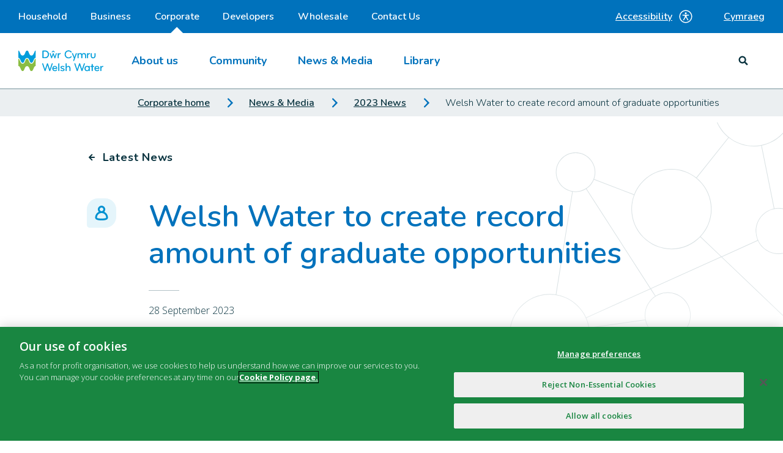

--- FILE ---
content_type: text/html; charset=utf-8
request_url: https://corporate.dwrcymru.com/en/news-media/2023/welsh-water-to-create-record-amount-of-graduate-opportunities
body_size: 21692
content:





<!DOCTYPE html>
<html lang="en">
<head>
    
    <meta charset="utf-8" />
    <meta name="viewport" content="width=device-width, initial-scale=1, shrink-to-fit=no" />
    <meta name="format-detection" content="telephone=no">
    <title>Welsh Water to create record amount of graduate opportunities | Dŵr Cymru Welsh Water</title>
    <meta name="description" content="The company is inviting applications for its latest intake of new talent, with opportunities on offer being split across a wide range of roles." />
    <meta name="robots" content="index,follow,max-snippet=-1" />
    <meta name="theme-color" content="#009edb" />
    <meta name="copyright" content="Dŵr Cymru Cyf " />
    <meta name="author" content="Dŵr Cymru Welsh Water" />
    <meta property="og:title" content="Welsh Water to create record amount of graduate opportunities | Dŵr Cymru Welsh Water" />
    <meta property="og:description" content="The company is inviting applications for its latest intake of new talent, with opportunities on offer being split across a wide range of roles." />
    <meta property="og:url" content="https://corporate.dwrcymru.com/en/news-media/2023/welsh-water-to-create-record-amount-of-graduate-opportunities" />
    <meta property="og:type" content="website" />
    <meta property="og:site_name" content="Dŵr Cymru Welsh Water" />
    <link rel="canonical" href="https://corporate.dwrcymru.com/en/news-media/2023/welsh-water-to-create-record-amount-of-graduate-opportunities"/>

    
    <link rel="alternate" hreflang="en" href="https://corporate.dwrcymru.com/en/news-media/2023/welsh-water-to-create-record-amount-of-graduate-opportunities" />
    <link rel="alternate" hreflang="cy-gb" href="https://corporate.dwrcymru.com/cy-gb/news-media/2023/welsh-water-to-create-record-amount-of-graduate-opportunities" />


    
    <!-- OneTrust Cookies Consent Notice start for dwrcymru.com -->
<script type="text/javascript" src="https://cdn.cookielaw.org/consent/4cb2dfaa-6c6d-4d82-8726-2a4680ff18f4/OtAutoBlock.js" ></script>
<script src="https://cdn.cookielaw.org/scripttemplates/otSDKStub.js" data-document-language="true" type="text/javascript" charset="UTF-8" data-domain-script="4cb2dfaa-6c6d-4d82-8726-2a4680ff18f4" ></script>
<script type="text/javascript">
function OptanonWrapper() { }
</script>
<!-- OneTrust Cookies Consent Notice end for dwrcymru.com -->

    
    <!-- Icon in the highest resolution we need it for -->
<link rel="icon" sizes="192x192" href="https://corporate.dwrcymru.com/fav-icon/android-chrome-192x192.png">
<!-- Apple Touch Icon (reuse 192px icon.png) -->
<link rel="apple-touch-icon" href="https://corporate.dwrcymru.com/fav-icon/apple-touch-icon.png">
<!-- Safari Pinned Tab Icon -->
<link rel="mask-icon" href="https://corporate.dwrcymru.com/fav-icon/safari-pinned-tab.svg" color="#0072bc">
<link href="https://corporate.dwrcymru.com/dist/DwrCymru/main.css?v=20251211.8" rel="stylesheet" />
    
    <script type="text/javascript">
        !function (T, l, y) { var S = T.location, k = "script", D = "connectionString", C = "ingestionendpoint", I = "disableExceptionTracking", E = "ai.device.", b = "toLowerCase", w = "crossOrigin", N = "POST", e = "appInsightsSDK", t = y.name || "appInsights"; (y.name || T[e]) && (T[e] = t); var n = T[t] || function (d) { var g = !1, f = !1, m = { initialize: !0, queue: [], sv: "5", version: 2, config: d }; function v(e, t) { var n = {}, a = "Browser"; return n[E + "id"] = a[b](), n[E + "type"] = a, n["ai.operation.name"] = S && S.pathname || "_unknown_", n["ai.internal.sdkVersion"] = "javascript:snippet_" + (m.sv || m.version), { time: function () { var e = new Date; function t(e) { var t = "" + e; return 1 === t.length && (t = "0" + t), t } return e.getUTCFullYear() + "-" + t(1 + e.getUTCMonth()) + "-" + t(e.getUTCDate()) + "T" + t(e.getUTCHours()) + ":" + t(e.getUTCMinutes()) + ":" + t(e.getUTCSeconds()) + "." + ((e.getUTCMilliseconds() / 1e3).toFixed(3) + "").slice(2, 5) + "Z" }(), name: "Microsoft.ApplicationInsights." + e.replace(/-/g, "") + "." + t, sampleRate: 100, tags: n, data: { baseData: { ver: 2 } } } } var h = d.url || y.src; if (h) { function a(e) { var t, n, a, i, r, o, s, c, u, p, l; g = !0, m.queue = [], f || (f = !0, t = h, s = function () { var e = {}, t = d.connectionString; if (t) for (var n = t.split(";"), a = 0; a < n.length; a++) { var i = n[a].split("="); 2 === i.length && (e[i[0][b]()] = i[1]) } if (!e[C]) { var r = e.endpointsuffix, o = r ? e.location : null; e[C] = "https://" + (o ? o + "." : "") + "dc." + (r || "services.visualstudio.com") } return e }(), c = s[D] || d[D] || "", u = s[C], p = u ? u + "/v2/track" : d.endpointUrl, (l = []).push((n = "SDK LOAD Failure: Failed to load Application Insights SDK script (See stack for details)", a = t, i = p, (o = (r = v(c, "Exception")).data).baseType = "ExceptionData", o.baseData.exceptions = [{ typeName: "SDKLoadFailed", message: n.replace(/\./g, "-"), hasFullStack: !1, stack: n + "\nSnippet failed to load [" + a + "] -- Telemetry is disabled\nHelp Link: https://go.microsoft.com/fwlink/?linkid=2128109\nHost: " + (S && S.pathname || "_unknown_") + "\nEndpoint: " + i, parsedStack: [] }], r)), l.push(function (e, t, n, a) { var i = v(c, "Message"), r = i.data; r.baseType = "MessageData"; var o = r.baseData; return o.message = 'AI (Internal): 99 message:"' + ("SDK LOAD Failure: Failed to load Application Insights SDK script (See stack for details) (" + n + ")").replace(/\"/g, "") + '"', o.properties = { endpoint: a }, i }(0, 0, t, p)), function (e, t) { if (JSON) { var n = T.fetch; if (n && !y.useXhr) n(t, { method: N, body: JSON.stringify(e), mode: "cors" }); else if (XMLHttpRequest) { var a = new XMLHttpRequest; a.open(N, t), a.setRequestHeader("Content-type", "application/json"), a.send(JSON.stringify(e)) } } }(l, p)) } function i(e, t) { f || setTimeout(function () { !t && m.core || a() }, 500) } var e = function () { var n = l.createElement(k); n.src = h; var e = y[w]; return !e && "" !== e || "undefined" == n[w] || (n[w] = e), n.onload = i, n.onerror = a, n.onreadystatechange = function (e, t) { "loaded" !== n.readyState && "complete" !== n.readyState || i(0, t) }, n }(); y.ld < 0 ? l.getElementsByTagName("head")[0].appendChild(e) : setTimeout(function () { l.getElementsByTagName(k)[0].parentNode.appendChild(e) }, y.ld || 0) } try { m.cookie = l.cookie } catch (p) { } function t(e) { for (; e.length;)!function (t) { m[t] = function () { var e = arguments; g || m.queue.push(function () { m[t].apply(m, e) }) } }(e.pop()) } var n = "track", r = "TrackPage", o = "TrackEvent"; t([n + "Event", n + "PageView", n + "Exception", n + "Trace", n + "DependencyData", n + "Metric", n + "PageViewPerformance", "start" + r, "stop" + r, "start" + o, "stop" + o, "addTelemetryInitializer", "setAuthenticatedUserContext", "clearAuthenticatedUserContext", "flush"]), m.SeverityLevel = { Verbose: 0, Information: 1, Warning: 2, Error: 3, Critical: 4 }; var s = (d.extensionConfig || {}).ApplicationInsightsAnalytics || {}; if (!0 !== d[I] && !0 !== s[I]) { var c = "onerror"; t(["_" + c]); var u = T[c]; T[c] = function (e, t, n, a, i) { var r = u && u(e, t, n, a, i); return !0 !== r && m["_" + c]({ message: e, url: t, lineNumber: n, columnNumber: a, error: i }), r }, d.autoExceptionInstrumented = !0 } return m }(y.cfg); function a() { y.onInit && y.onInit(n) } (T[t] = n).queue && 0 === n.queue.length ? (n.queue.push(a), n.trackPageView({})) : a() }(window, document, {
            src: "https://js.monitor.azure.com/scripts/b/ai.2.min.js", // The SDK URL Source
            // name: "appInsights", // Global SDK Instance name defaults to "appInsights" when not supplied
            // ld: 0, // Defines the load delay (in ms) before attempting to load the sdk. -1 = block page load and add to head. (default) = 0ms load after timeout,
            // useXhr: 1, // Use XHR instead of fetch to report failures (if available),
            crossOrigin: "anonymous", // When supplied this will add the provided value as the cross origin attribute on the script tag
            // onInit: null, // Once the application insights instance has loaded and initialized this callback function will be called with 1 argument -- the sdk instance (DO NOT ADD anything to the sdk.queue -- As they won't get called)
            cfg: { // Application Insights Configuration
                instrumentationKey: "113f99a3-eb56-42d6-994b-6e92aa4d79c1"
                /* ...Other Configuration Options... */
            }
        });
    </script>
    
    
<script type="application/json" id="jsSettings">
    {"cookieDomain":""}
</script>

    <!-- Global site tag (gtag.js) - Google Analytics -->
<script class="optanon-category-C0001" async src="https://www.googletagmanager.com/gtag/js?id=G-1JC2V4J4XS"></script>
<script>
  window.dataLayer = window.dataLayer || [];
  function gtag(){dataLayer.push(arguments);}
  gtag('js', new Date());

  gtag('config', 'G-1JC2V4J4XS');
</script><!-- Hotjar Tracking Code for www.dwrcymru.com -->
<script type="text/plain" class="optanon-category-C0002">
    (function(h,o,t,j,a,r){
        h.hj=h.hj||function(){(h.hj.q=h.hj.q||[]).push(arguments)};
        h._hjSettings={hjid:1039568,hjsv:6};
        a=o.getElementsByTagName('head')[0];
        r=o.createElement('script');r.async=1;
        r.src=t+h._hjSettings.hjid+j+h._hjSettings.hjsv;
        a.appendChild(r);
    })(window,document,'https://static.hotjar.com/c/hotjar-','.js?sv=');
</script>
    
</head>
<body class="">

    <div class="overlay"></div>

    

    

    <header class="site-header" v-bind:class="{active: isActive}" v-click-outside="closeMenu" v-on:keyup.esc="closeMenu">
    <div class="mobile-header">
        <div class="site-logo">
<a href="https://corporate.dwrcymru.com/en/" ><img src="https://corporate.dwrcymru.com/-/media/project/images/brand/logo/dcww-logo-colour-x2.ashx?h=36&amp;w=140&amp;la=en&amp;hash=1FC5F218FEA70D80F68EA05374493D16" class="site-logo__image" alt="Dŵr Cymru Welsh Water Logo" /></a></div>


        <div class="mobile-header__menus">
            
            
            <MobileNav inline-template v-bind:is-active="isActive">

    <div class="mobile-toggle" v-bind:class="{active: compIsActive}" v-on:click="toggleMenu">
        <p class="mobile-toggle__text" v-bind:class="{visible: compIsActive}">Close</p>
        <p class="mobile-toggle__text" v-bind:class="{visible: !compIsActive}">Menu</p>
        <button class="mobile-toggle__button">
            <span class="mobile-toggle__line"></span>
            <span class="mobile-toggle__line"></span>
            <span class="mobile-toggle__line"></span>
        </button>
    </div>
</MobileNav>
        </div>
    </div>
    <div class="site-header__outer" v-bind:class="[{active: isActive}, {'site-header--search': isOpen}]">
        <div class="site-header__inner">
            <div class="site-header__row-three">
                <div class="site-links">
                    
<button class="reciteme" data-apikey="2e919cea2a945eb5e6fc2a1cefad864f62a1e78e" tabindex="0">
    Accessibility

    <svg class="reciteme__icon" xmlns="http://www.w3.org/2000/svg" viewBox="0 0 24 24" fill="none">
        <g clip-path="url(#clip0_3408_17618)">
            <path d="M17.25 10.5V9H6.75V10.5H10.5V12.5505L7.599 17.628L8.901 18.372L11.685 13.5H12.315L15.099 18.372L16.401 17.628L13.5 12.5505V10.5H17.25Z" fill="currentColor" />
            <path d="M12 8.25C12.8284 8.25 13.5 7.57843 13.5 6.75C13.5 5.92157 12.8284 5.25 12 5.25C11.1716 5.25 10.5 5.92157 10.5 6.75C10.5 7.57843 11.1716 8.25 12 8.25Z" fill="currentColor" />
            <path d="M12 22.5C9.9233 22.5 7.89323 21.8842 6.16652 20.7304C4.4398 19.5767 3.09399 17.9368 2.29927 16.0182C1.50455 14.0996 1.29661 11.9884 1.70176 9.95156C2.1069 7.91476 3.10693 6.04383 4.57538 4.57538C6.04383 3.10693 7.91476 2.1069 9.95156 1.70176C11.9884 1.29661 14.0996 1.50455 16.0182 2.29927C17.9368 3.09399 19.5767 4.4398 20.7304 6.16652C21.8842 7.89323 22.5 9.9233 22.5 12C22.4969 14.7838 21.3896 17.4527 19.4212 19.4212C17.4527 21.3896 14.7838 22.4969 12 22.5ZM12 3C10.22 3 8.47992 3.52785 6.99987 4.51678C5.51983 5.50571 4.36628 6.91132 3.68509 8.55585C3.0039 10.2004 2.82567 12.01 3.17294 13.7558C3.5202 15.5016 4.37737 17.1053 5.63604 18.364C6.89472 19.6226 8.49836 20.4798 10.2442 20.8271C11.99 21.1743 13.7996 20.9961 15.4442 20.3149C17.0887 19.6337 18.4943 18.4802 19.4832 17.0001C20.4722 15.5201 21 13.78 21 12C20.9973 9.61389 20.0482 7.32629 18.361 5.63905C16.6737 3.95181 14.3861 3.00272 12 3Z" fill="currentColor" />
        </g>
        <defs>
            <clipPath id="clip0_3408_17618">
                <rect width="24" height="24" fill="white" />
            </clipPath>
        </defs>
    </svg>
</button>
<a class="language-selector js-events-language" hreflang="cy-GB" href="https://corporate.dwrcymru.com/cy-gb/news-media/2023/welsh-water-to-create-record-amount-of-graduate-opportunities">
    Cymraeg
</a>
                </div>
            </div>
            <div class="site-header__row-one">
                
    <HeaderNav inline-template v-cloak>
        <div class="header-nav">
            
            <button class="header-nav__toggle" v-on:click="toggleNav">
                Corporate

                <div class="header-nav__toggle-container">
                    <span class="header-nav__toggle-label" v-text="!isOpen ? 'Other services' : 'Close'"></span>
                    <svg class="header-nav__toggle-icon" v-bind:class="{ 'header-nav__toggle-icon--open': isOpen }" viewBox="0 0 32 32">
                        <path d="M12.4536518,8.69541757 C11.8487827,8.07880352 11.8487827,7.0790746 12.4536518,6.46246054 C13.0585208,5.84584649 14.0392073,5.84584649 14.6440763,6.46246054 L24,16.0000526 L14.6441796,25.5375395 C14.0393105,26.1541535 13.0586241,26.1541535 12.453755,25.5375395 C11.848886,24.9209254 11.848886,23.9211965 12.453755,23.3045824 L19.619151,16.0000526 L12.4536518,8.69541757 Z"></path>
                    </svg>
                </div>
            </button>

            <ul class="header-nav__list" v-bind:class="{ 'header-nav__list--open': isOpen }">
                        <li class="header-nav__item ">
                            <a class="header-nav__item-link" href="https://www.dwrcymru.com/en/" target="" title=""
                               v-on:click="trackNavItem" v-on:keydown.enter="trackNavItem" v-on:keydown.space="trackNavItem">
                                Household
                            </a>
                        </li>
                        <li class="header-nav__item ">
                            <a class="header-nav__item-link" href="https://business.dwrcymru.com/en/" target="" title=""
                               v-on:click="trackNavItem" v-on:keydown.enter="trackNavItem" v-on:keydown.space="trackNavItem">
                                Business
                            </a>
                        </li>
                        <li class="header-nav__item header-nav__item--current">
                            <a class="header-nav__item-link" href="https://corporate.dwrcymru.com/en/" target="" title=""
                               v-on:click="trackNavItem" v-on:keydown.enter="trackNavItem" v-on:keydown.space="trackNavItem">
                                Corporate
                                    <div class="header-nav__item-selected-arrow"></div>
                            </a>
                        </li>
                        <li class="header-nav__item ">
                            <a class="header-nav__item-link" href="https://developers.dwrcymru.com/en/" target="" title=""
                               v-on:click="trackNavItem" v-on:keydown.enter="trackNavItem" v-on:keydown.space="trackNavItem">
                                Developers
                            </a>
                        </li>
                        <li class="header-nav__item ">
                            <a class="header-nav__item-link" href="https://wholesale.dwrcymru.com/en/" target="" title=""
                               v-on:click="trackNavItem" v-on:keydown.enter="trackNavItem" v-on:keydown.space="trackNavItem">
                                Wholesale
                            </a>
                        </li>
                        <li class="header-nav__item ">
                            <a class="header-nav__item-link" href="https://contact.dwrcymru.com/en/" target="" title=""
                               v-on:click="trackNavItem" v-on:keydown.enter="trackNavItem" v-on:keydown.space="trackNavItem">
                                Contact Us
                            </a>
                        </li>
            </ul>
        </div>
    </HeaderNav>

            </div>
            <div class="site-header__row-two">
                <div class="site-logo">
<a href="https://corporate.dwrcymru.com/en/" ><img src="https://corporate.dwrcymru.com/-/media/project/images/brand/logo/dcww-logo-colour-x2.ashx?h=36&amp;w=140&amp;la=en&amp;hash=1FC5F218FEA70D80F68EA05374493D16" class="site-logo__image" alt="Dŵr Cymru Welsh Water Logo" /></a></div>


                
    <MegaNav inline-template>
        <ul class="primary-nav" v-bind:class="[{'primary-nav--open': level1IsOpen}, {'primary-nav--additional-open': level2IsOpen}]">

                    <Level1Menu inline-template v-bind:level-two-is-open="level2IsOpen">

                        <li class="primary-nav__item" tabindex="0"
                                                            
                                    v-on:keydown.enter="toggleLevel1(0)"
                                    v-on:keydown.space="toggleLevel1(0)"
                                
                            v-bind:class="[{'primary-nav__item--open': isOpen}, {'primary-nav__item--additional-open': thisIsLevelTwoOpen}]">
                                <a class="primary-nav__item-link"
                                                                          
                                           v-on:click.prevent="toggleLevel1(0)"
                                       
>
                                    About us
                                    <svg class="primary-nav__link-icon" viewBox="0 0 32 32">
                                        <path d="M12.4536518,8.69541757 C11.8487827,8.07880352 11.8487827,7.0790746 12.4536518,6.46246054 C13.0585208,5.84584649 14.0392073,5.84584649 14.6440763,6.46246054 L24,16.0000526 L14.6441796,25.5375395 C14.0393105,26.1541535 13.0586241,26.1541535 12.453755,25.5375395 C11.848886,24.9209254 11.848886,23.9211965 12.453755,23.3045824 L19.619151,16.0000526 L12.4536518,8.69541757 Z"></path>
                                    </svg>
                                    <div v-show="isOpen" class="primary-nav__item-selected-arrow" style="display: none"></div>
                                </a>
                                                            <ul class="level-2-list" v-bind:class="{'level-2-list--open': thisIsLevelTwoOpen}" v-click-outside="closeMenu">
                                    <li class="level-2-list__item primary-nav__back">
                                        <a class="level-2-list__item-link" v-on:click="goBack()">
                                            <svg class="primary-nav__back-icon" viewBox="0 0 32 32">
                                                <path d="M12.4536518,8.69541757 C11.8487827,8.07880352 11.8487827,7.0790746 12.4536518,6.46246054 C13.0585208,5.84584649 14.0392073,5.84584649 14.6440763,6.46246054 L24,16.0000526 L14.6441796,25.5375395 C14.0393105,26.1541535 13.0586241,26.1541535 12.453755,25.5375395 C11.848886,24.9209254 11.848886,23.9211965 12.453755,23.3045824 L19.619151,16.0000526 L12.4536518,8.69541757 Z"></path>
                                            </svg>
                                            Back
                                        </a>
                                    </li>
                                        <li class="level-2-list__item primary-nav__previous-item">
                                            <a class="level-2-list__item-link" href="https://corporate.dwrcymru.com/en/about-us" target="" title=""  v-on:click="gaTracking"  v-on:keydown.enter="gaTracking" v-on:keydown.space="gaTracking">
                                                About us
                                                <svg class="level-2-list__link-icon" viewBox="0 0 32 32">
                                                    <path d="M12.4536518,8.69541757 C11.8487827,8.07880352 11.8487827,7.0790746 12.4536518,6.46246054 C13.0585208,5.84584649 14.0392073,5.84584649 14.6440763,6.46246054 L24,16.0000526 L14.6441796,25.5375395 C14.0393105,26.1541535 13.0586241,26.1541535 12.453755,25.5375395 C11.848886,24.9209254 11.848886,23.9211965 12.453755,23.3045824 L19.619151,16.0000526 L12.4536518,8.69541757 Z"></path>
                                                </svg>
                                            </a>
                                        </li>
                                                                                <Level2Menu inline-template>
                                                <li class="level-2-list__item" v-bind:class="{'level-2-list__item--visible': isOpen}">
                                                        <a class="level-2-list__item-link"
                                                                                                                          
                                                                   v-on:click="toggleLevel2(0, 0)"
                                                               
>
                                                            Company structure
                                                            <svg class="level-2-list__link-icon" viewBox="0 0 32 32">
                                                                <path d="M12.4536518,8.69541757 C11.8487827,8.07880352 11.8487827,7.0790746 12.4536518,6.46246054 C13.0585208,5.84584649 14.0392073,5.84584649 14.6440763,6.46246054 L24,16.0000526 L14.6441796,25.5375395 C14.0393105,26.1541535 13.0586241,26.1541535 12.453755,25.5375395 C11.848886,24.9209254 11.848886,23.9211965 12.453755,23.3045824 L19.619151,16.0000526 L12.4536518,8.69541757 Z"></path>
                                                            </svg>
                                                        </a>

                                                        <ul class="level-3-list">
                                                            <li class="level-3-list__item primary-nav__back">
                                                                <a class="level-3-list__item-link" v-on:click="goBack()">
                                                                    <svg class="primary-nav__back-icon" viewBox="0 0 32 32">
                                                                        <path d="M12.4536518,8.69541757 C11.8487827,8.07880352 11.8487827,7.0790746 12.4536518,6.46246054 C13.0585208,5.84584649 14.0392073,5.84584649 14.6440763,6.46246054 L24,16.0000526 L14.6441796,25.5375395 C14.0393105,26.1541535 13.0586241,26.1541535 12.453755,25.5375395 C11.848886,24.9209254 11.848886,23.9211965 12.453755,23.3045824 L19.619151,16.0000526 L12.4536518,8.69541757 Z"></path>
                                                                    </svg>
                                                                    Back
                                                                </a>
                                                            </li>
                                                                <li class="level-3-list__item primary-nav__previous-item">
                                                                    <a class="level-3-list__item-link" href="https://corporate.dwrcymru.com/en/about-us/company-structure" target="" title="" v-on:click="gaTracking" v-on:keydown.enter="gaTracking" v-on:keydown.space="gaTracking">
                                                                        Company structure
                                                                        <svg class="level-3-list__link-icon" viewBox="0 0 32 32">
                                                                            <path d="M12.4536518,8.69541757 C11.8487827,8.07880352 11.8487827,7.0790746 12.4536518,6.46246054 C13.0585208,5.84584649 14.0392073,5.84584649 14.6440763,6.46246054 L24,16.0000526 L14.6441796,25.5375395 C14.0393105,26.1541535 13.0586241,26.1541535 12.453755,25.5375395 C11.848886,24.9209254 11.848886,23.9211965 12.453755,23.3045824 L19.619151,16.0000526 L12.4536518,8.69541757 Z"></path>
                                                                        </svg>
                                                                    </a>
                                                                </li>
                                                                                                                                    <Level3Link inline-template>
                                                                            <li class="level-3-list__item">
                                                                                <a class="level-3-list__item-link" href="https://corporate.dwrcymru.com/en/about-us/company-structure/glas-cymru" target="" title="" v-on:click="gaTracking" v-on:keydown.enter="gaTracking" v-on:keydown.space="gaTracking">
                                                                                    Glas Cymru
                                                                                    <svg class="level-3-list__link-icon" viewBox="0 0 32 32">
                                                                                        <path d="M12.4536518,8.69541757 C11.8487827,8.07880352 11.8487827,7.0790746 12.4536518,6.46246054 C13.0585208,5.84584649 14.0392073,5.84584649 14.6440763,6.46246054 L24,16.0000526 L14.6441796,25.5375395 C14.0393105,26.1541535 13.0586241,26.1541535 12.453755,25.5375395 C11.848886,24.9209254 11.848886,23.9211965 12.453755,23.3045824 L19.619151,16.0000526 L12.4536518,8.69541757 Z"></path>
                                                                                    </svg>
                                                                                </a>
                                                                            </li>
                                                                        </Level3Link>
                                                                        <Level3Link inline-template>
                                                                            <li class="level-3-list__item">
                                                                                <a class="level-3-list__item-link" href="https://corporate.dwrcymru.com/en/about-us/our-regulators" target="" title="" v-on:click="gaTracking" v-on:keydown.enter="gaTracking" v-on:keydown.space="gaTracking">
                                                                                    Our regulators
                                                                                    <svg class="level-3-list__link-icon" viewBox="0 0 32 32">
                                                                                        <path d="M12.4536518,8.69541757 C11.8487827,8.07880352 11.8487827,7.0790746 12.4536518,6.46246054 C13.0585208,5.84584649 14.0392073,5.84584649 14.6440763,6.46246054 L24,16.0000526 L14.6441796,25.5375395 C14.0393105,26.1541535 13.0586241,26.1541535 12.453755,25.5375395 C11.848886,24.9209254 11.848886,23.9211965 12.453755,23.3045824 L19.619151,16.0000526 L12.4536518,8.69541757 Z"></path>
                                                                                    </svg>
                                                                                </a>
                                                                            </li>
                                                                        </Level3Link>
                                                                        <Level3Link inline-template>
                                                                            <li class="level-3-list__item">
                                                                                <a class="level-3-list__item-link" href="https://corporate.dwrcymru.com/en/about-us/our-brand" target="" title="" v-on:click="gaTracking" v-on:keydown.enter="gaTracking" v-on:keydown.space="gaTracking">
                                                                                    Our brand
                                                                                    <svg class="level-3-list__link-icon" viewBox="0 0 32 32">
                                                                                        <path d="M12.4536518,8.69541757 C11.8487827,8.07880352 11.8487827,7.0790746 12.4536518,6.46246054 C13.0585208,5.84584649 14.0392073,5.84584649 14.6440763,6.46246054 L24,16.0000526 L14.6441796,25.5375395 C14.0393105,26.1541535 13.0586241,26.1541535 12.453755,25.5375395 C11.848886,24.9209254 11.848886,23.9211965 12.453755,23.3045824 L19.619151,16.0000526 L12.4536518,8.69541757 Z"></path>
                                                                                    </svg>
                                                                                </a>
                                                                            </li>
                                                                        </Level3Link>

                                                        </ul>

                                                </li>
                                            </Level2Menu>
                                            <Level2Menu inline-template>
                                                <li class="level-2-list__item" v-bind:class="{'level-2-list__item--visible': isOpen}">
                                                        <a class="level-2-list__item-link"
                                                                                                                          
                                                                   v-on:click="toggleLevel2(0, 1)"
                                                               
>
                                                            Governance
                                                            <svg class="level-2-list__link-icon" viewBox="0 0 32 32">
                                                                <path d="M12.4536518,8.69541757 C11.8487827,8.07880352 11.8487827,7.0790746 12.4536518,6.46246054 C13.0585208,5.84584649 14.0392073,5.84584649 14.6440763,6.46246054 L24,16.0000526 L14.6441796,25.5375395 C14.0393105,26.1541535 13.0586241,26.1541535 12.453755,25.5375395 C11.848886,24.9209254 11.848886,23.9211965 12.453755,23.3045824 L19.619151,16.0000526 L12.4536518,8.69541757 Z"></path>
                                                            </svg>
                                                        </a>

                                                        <ul class="level-3-list">
                                                            <li class="level-3-list__item primary-nav__back">
                                                                <a class="level-3-list__item-link" v-on:click="goBack()">
                                                                    <svg class="primary-nav__back-icon" viewBox="0 0 32 32">
                                                                        <path d="M12.4536518,8.69541757 C11.8487827,8.07880352 11.8487827,7.0790746 12.4536518,6.46246054 C13.0585208,5.84584649 14.0392073,5.84584649 14.6440763,6.46246054 L24,16.0000526 L14.6441796,25.5375395 C14.0393105,26.1541535 13.0586241,26.1541535 12.453755,25.5375395 C11.848886,24.9209254 11.848886,23.9211965 12.453755,23.3045824 L19.619151,16.0000526 L12.4536518,8.69541757 Z"></path>
                                                                    </svg>
                                                                    Back
                                                                </a>
                                                            </li>
                                                                <li class="level-3-list__item primary-nav__previous-item">
                                                                    <a class="level-3-list__item-link" href="https://corporate.dwrcymru.com/en/about-us/governance" target="" title="" v-on:click="gaTracking" v-on:keydown.enter="gaTracking" v-on:keydown.space="gaTracking">
                                                                        Governance
                                                                        <svg class="level-3-list__link-icon" viewBox="0 0 32 32">
                                                                            <path d="M12.4536518,8.69541757 C11.8487827,8.07880352 11.8487827,7.0790746 12.4536518,6.46246054 C13.0585208,5.84584649 14.0392073,5.84584649 14.6440763,6.46246054 L24,16.0000526 L14.6441796,25.5375395 C14.0393105,26.1541535 13.0586241,26.1541535 12.453755,25.5375395 C11.848886,24.9209254 11.848886,23.9211965 12.453755,23.3045824 L19.619151,16.0000526 L12.4536518,8.69541757 Z"></path>
                                                                        </svg>
                                                                    </a>
                                                                </li>
                                                                                                                                    <Level3Link inline-template>
                                                                            <li class="level-3-list__item">
                                                                                <a class="level-3-list__item-link" href="https://corporate.dwrcymru.com/en/about-us/governance/our-directors" target="" title="" v-on:click="gaTracking" v-on:keydown.enter="gaTracking" v-on:keydown.space="gaTracking">
                                                                                    Our Directors
                                                                                    <svg class="level-3-list__link-icon" viewBox="0 0 32 32">
                                                                                        <path d="M12.4536518,8.69541757 C11.8487827,8.07880352 11.8487827,7.0790746 12.4536518,6.46246054 C13.0585208,5.84584649 14.0392073,5.84584649 14.6440763,6.46246054 L24,16.0000526 L14.6441796,25.5375395 C14.0393105,26.1541535 13.0586241,26.1541535 12.453755,25.5375395 C11.848886,24.9209254 11.848886,23.9211965 12.453755,23.3045824 L19.619151,16.0000526 L12.4536518,8.69541757 Z"></path>
                                                                                    </svg>
                                                                                </a>
                                                                            </li>
                                                                        </Level3Link>
                                                                        <Level3Link inline-template>
                                                                            <li class="level-3-list__item">
                                                                                <a class="level-3-list__item-link" href="https://corporate.dwrcymru.com/en/about-us/governance/our-members" target="" title="" v-on:click="gaTracking" v-on:keydown.enter="gaTracking" v-on:keydown.space="gaTracking">
                                                                                    Our Members
                                                                                    <svg class="level-3-list__link-icon" viewBox="0 0 32 32">
                                                                                        <path d="M12.4536518,8.69541757 C11.8487827,8.07880352 11.8487827,7.0790746 12.4536518,6.46246054 C13.0585208,5.84584649 14.0392073,5.84584649 14.6440763,6.46246054 L24,16.0000526 L14.6441796,25.5375395 C14.0393105,26.1541535 13.0586241,26.1541535 12.453755,25.5375395 C11.848886,24.9209254 11.848886,23.9211965 12.453755,23.3045824 L19.619151,16.0000526 L12.4536518,8.69541757 Z"></path>
                                                                                    </svg>
                                                                                </a>
                                                                            </li>
                                                                        </Level3Link>
                                                                        <Level3Link inline-template>
                                                                            <li class="level-3-list__item">
                                                                                <a class="level-3-list__item-link" href="https://corporate.dwrcymru.com/en/about-us/governance/board-committees" target="" title="" v-on:click="gaTracking" v-on:keydown.enter="gaTracking" v-on:keydown.space="gaTracking">
                                                                                    Board Committees
                                                                                    <svg class="level-3-list__link-icon" viewBox="0 0 32 32">
                                                                                        <path d="M12.4536518,8.69541757 C11.8487827,8.07880352 11.8487827,7.0790746 12.4536518,6.46246054 C13.0585208,5.84584649 14.0392073,5.84584649 14.6440763,6.46246054 L24,16.0000526 L14.6441796,25.5375395 C14.0393105,26.1541535 13.0586241,26.1541535 12.453755,25.5375395 C11.848886,24.9209254 11.848886,23.9211965 12.453755,23.3045824 L19.619151,16.0000526 L12.4536518,8.69541757 Z"></path>
                                                                                    </svg>
                                                                                </a>
                                                                            </li>
                                                                        </Level3Link>
                                                                        <Level3Link inline-template>
                                                                            <li class="level-3-list__item">
                                                                                <a class="level-3-list__item-link" href="https://corporate.dwrcymru.com/en/about-us/governance/our-assurance-framework" target="" title="" v-on:click="gaTracking" v-on:keydown.enter="gaTracking" v-on:keydown.space="gaTracking">
                                                                                    Our Assurance Framework
                                                                                    <svg class="level-3-list__link-icon" viewBox="0 0 32 32">
                                                                                        <path d="M12.4536518,8.69541757 C11.8487827,8.07880352 11.8487827,7.0790746 12.4536518,6.46246054 C13.0585208,5.84584649 14.0392073,5.84584649 14.6440763,6.46246054 L24,16.0000526 L14.6441796,25.5375395 C14.0393105,26.1541535 13.0586241,26.1541535 12.453755,25.5375395 C11.848886,24.9209254 11.848886,23.9211965 12.453755,23.3045824 L19.619151,16.0000526 L12.4536518,8.69541757 Z"></path>
                                                                                    </svg>
                                                                                </a>
                                                                            </li>
                                                                        </Level3Link>

                                                        </ul>

                                                </li>
                                            </Level2Menu>
                                            <Level2Menu inline-template>
                                                <li class="level-2-list__item" v-bind:class="{'level-2-list__item--visible': isOpen}">
                                                        <a class="level-2-list__item-link"
                                                                                                                          
                                                                   v-on:click="toggleLevel2(0, 2)"
                                                               
>
                                                            Investors
                                                            <svg class="level-2-list__link-icon" viewBox="0 0 32 32">
                                                                <path d="M12.4536518,8.69541757 C11.8487827,8.07880352 11.8487827,7.0790746 12.4536518,6.46246054 C13.0585208,5.84584649 14.0392073,5.84584649 14.6440763,6.46246054 L24,16.0000526 L14.6441796,25.5375395 C14.0393105,26.1541535 13.0586241,26.1541535 12.453755,25.5375395 C11.848886,24.9209254 11.848886,23.9211965 12.453755,23.3045824 L19.619151,16.0000526 L12.4536518,8.69541757 Z"></path>
                                                            </svg>
                                                        </a>

                                                        <ul class="level-3-list">
                                                            <li class="level-3-list__item primary-nav__back">
                                                                <a class="level-3-list__item-link" v-on:click="goBack()">
                                                                    <svg class="primary-nav__back-icon" viewBox="0 0 32 32">
                                                                        <path d="M12.4536518,8.69541757 C11.8487827,8.07880352 11.8487827,7.0790746 12.4536518,6.46246054 C13.0585208,5.84584649 14.0392073,5.84584649 14.6440763,6.46246054 L24,16.0000526 L14.6441796,25.5375395 C14.0393105,26.1541535 13.0586241,26.1541535 12.453755,25.5375395 C11.848886,24.9209254 11.848886,23.9211965 12.453755,23.3045824 L19.619151,16.0000526 L12.4536518,8.69541757 Z"></path>
                                                                    </svg>
                                                                    Back
                                                                </a>
                                                            </li>
                                                                <li class="level-3-list__item primary-nav__previous-item">
                                                                    <a class="level-3-list__item-link" href="https://corporate.dwrcymru.com/en/about-us/investors" target="" title="" v-on:click="gaTracking" v-on:keydown.enter="gaTracking" v-on:keydown.space="gaTracking">
                                                                        Investors
                                                                        <svg class="level-3-list__link-icon" viewBox="0 0 32 32">
                                                                            <path d="M12.4536518,8.69541757 C11.8487827,8.07880352 11.8487827,7.0790746 12.4536518,6.46246054 C13.0585208,5.84584649 14.0392073,5.84584649 14.6440763,6.46246054 L24,16.0000526 L14.6441796,25.5375395 C14.0393105,26.1541535 13.0586241,26.1541535 12.453755,25.5375395 C11.848886,24.9209254 11.848886,23.9211965 12.453755,23.3045824 L19.619151,16.0000526 L12.4536518,8.69541757 Z"></path>
                                                                        </svg>
                                                                    </a>
                                                                </li>
                                                                                                                                    <Level3Link inline-template>
                                                                            <li class="level-3-list__item">
                                                                                <a class="level-3-list__item-link" href="https://corporate.dwrcymru.com/en/about-us/investors/investor-reports" target="" title="" v-on:click="gaTracking" v-on:keydown.enter="gaTracking" v-on:keydown.space="gaTracking">
                                                                                    Investor reports
                                                                                    <svg class="level-3-list__link-icon" viewBox="0 0 32 32">
                                                                                        <path d="M12.4536518,8.69541757 C11.8487827,8.07880352 11.8487827,7.0790746 12.4536518,6.46246054 C13.0585208,5.84584649 14.0392073,5.84584649 14.6440763,6.46246054 L24,16.0000526 L14.6441796,25.5375395 C14.0393105,26.1541535 13.0586241,26.1541535 12.453755,25.5375395 C11.848886,24.9209254 11.848886,23.9211965 12.453755,23.3045824 L19.619151,16.0000526 L12.4536518,8.69541757 Z"></path>
                                                                                    </svg>
                                                                                </a>
                                                                            </li>
                                                                        </Level3Link>
                                                                        <Level3Link inline-template>
                                                                            <li class="level-3-list__item">
                                                                                <a class="level-3-list__item-link" href="https://corporate.dwrcymru.com/en/about-us/investors/investor-updates" target="" title="" v-on:click="gaTracking" v-on:keydown.enter="gaTracking" v-on:keydown.space="gaTracking">
                                                                                    Investor updates
                                                                                    <svg class="level-3-list__link-icon" viewBox="0 0 32 32">
                                                                                        <path d="M12.4536518,8.69541757 C11.8487827,8.07880352 11.8487827,7.0790746 12.4536518,6.46246054 C13.0585208,5.84584649 14.0392073,5.84584649 14.6440763,6.46246054 L24,16.0000526 L14.6441796,25.5375395 C14.0393105,26.1541535 13.0586241,26.1541535 12.453755,25.5375395 C11.848886,24.9209254 11.848886,23.9211965 12.453755,23.3045824 L19.619151,16.0000526 L12.4536518,8.69541757 Z"></path>
                                                                                    </svg>
                                                                                </a>
                                                                            </li>
                                                                        </Level3Link>
                                                                        <Level3Link inline-template>
                                                                            <li class="level-3-list__item">
                                                                                <a class="level-3-list__item-link" href="https://corporate.dwrcymru.com/en/about-us/investors/prospectus" target="" title="" v-on:click="gaTracking" v-on:keydown.enter="gaTracking" v-on:keydown.space="gaTracking">
                                                                                    Prospectus
                                                                                    <svg class="level-3-list__link-icon" viewBox="0 0 32 32">
                                                                                        <path d="M12.4536518,8.69541757 C11.8487827,8.07880352 11.8487827,7.0790746 12.4536518,6.46246054 C13.0585208,5.84584649 14.0392073,5.84584649 14.6440763,6.46246054 L24,16.0000526 L14.6441796,25.5375395 C14.0393105,26.1541535 13.0586241,26.1541535 12.453755,25.5375395 C11.848886,24.9209254 11.848886,23.9211965 12.453755,23.3045824 L19.619151,16.0000526 L12.4536518,8.69541757 Z"></path>
                                                                                    </svg>
                                                                                </a>
                                                                            </li>
                                                                        </Level3Link>
                                                                        <Level3Link inline-template>
                                                                            <li class="level-3-list__item">
                                                                                <a class="level-3-list__item-link" href="https://corporate.dwrcymru.com/en/about-us/investors/rating-agency-reports" target="" title="" v-on:click="gaTracking" v-on:keydown.enter="gaTracking" v-on:keydown.space="gaTracking">
                                                                                    Rating agency reports
                                                                                    <svg class="level-3-list__link-icon" viewBox="0 0 32 32">
                                                                                        <path d="M12.4536518,8.69541757 C11.8487827,8.07880352 11.8487827,7.0790746 12.4536518,6.46246054 C13.0585208,5.84584649 14.0392073,5.84584649 14.6440763,6.46246054 L24,16.0000526 L14.6441796,25.5375395 C14.0393105,26.1541535 13.0586241,26.1541535 12.453755,25.5375395 C11.848886,24.9209254 11.848886,23.9211965 12.453755,23.3045824 L19.619151,16.0000526 L12.4536518,8.69541757 Z"></path>
                                                                                    </svg>
                                                                                </a>
                                                                            </li>
                                                                        </Level3Link>

                                                        </ul>

                                                </li>
                                            </Level2Menu>

                                </ul>
                        </li>
                    </Level1Menu>
                    <Level1Menu inline-template v-bind:level-two-is-open="level2IsOpen">

                        <li class="primary-nav__item" tabindex="0"
                                                            
                                    v-on:keydown.enter="toggleLevel1(1)"
                                    v-on:keydown.space="toggleLevel1(1)"
                                
                            v-bind:class="[{'primary-nav__item--open': isOpen}, {'primary-nav__item--additional-open': thisIsLevelTwoOpen}]">
                                <a class="primary-nav__item-link"
                                                                          
                                           v-on:click.prevent="toggleLevel1(1)"
                                       
>
                                    Community
                                    <svg class="primary-nav__link-icon" viewBox="0 0 32 32">
                                        <path d="M12.4536518,8.69541757 C11.8487827,8.07880352 11.8487827,7.0790746 12.4536518,6.46246054 C13.0585208,5.84584649 14.0392073,5.84584649 14.6440763,6.46246054 L24,16.0000526 L14.6441796,25.5375395 C14.0393105,26.1541535 13.0586241,26.1541535 12.453755,25.5375395 C11.848886,24.9209254 11.848886,23.9211965 12.453755,23.3045824 L19.619151,16.0000526 L12.4536518,8.69541757 Z"></path>
                                    </svg>
                                    <div v-show="isOpen" class="primary-nav__item-selected-arrow" style="display: none"></div>
                                </a>
                                                            <ul class="level-2-list" v-bind:class="{'level-2-list--open': thisIsLevelTwoOpen}" v-click-outside="closeMenu">
                                    <li class="level-2-list__item primary-nav__back">
                                        <a class="level-2-list__item-link" v-on:click="goBack()">
                                            <svg class="primary-nav__back-icon" viewBox="0 0 32 32">
                                                <path d="M12.4536518,8.69541757 C11.8487827,8.07880352 11.8487827,7.0790746 12.4536518,6.46246054 C13.0585208,5.84584649 14.0392073,5.84584649 14.6440763,6.46246054 L24,16.0000526 L14.6441796,25.5375395 C14.0393105,26.1541535 13.0586241,26.1541535 12.453755,25.5375395 C11.848886,24.9209254 11.848886,23.9211965 12.453755,23.3045824 L19.619151,16.0000526 L12.4536518,8.69541757 Z"></path>
                                            </svg>
                                            Back
                                        </a>
                                    </li>
                                        <li class="level-2-list__item primary-nav__previous-item">
                                            <a class="level-2-list__item-link" href="https://corporate.dwrcymru.com/en/community" target="" title=""  v-on:click="gaTracking"  v-on:keydown.enter="gaTracking" v-on:keydown.space="gaTracking">
                                                Community
                                                <svg class="level-2-list__link-icon" viewBox="0 0 32 32">
                                                    <path d="M12.4536518,8.69541757 C11.8487827,8.07880352 11.8487827,7.0790746 12.4536518,6.46246054 C13.0585208,5.84584649 14.0392073,5.84584649 14.6440763,6.46246054 L24,16.0000526 L14.6441796,25.5375395 C14.0393105,26.1541535 13.0586241,26.1541535 12.453755,25.5375395 C11.848886,24.9209254 11.848886,23.9211965 12.453755,23.3045824 L19.619151,16.0000526 L12.4536518,8.69541757 Z"></path>
                                                </svg>
                                            </a>
                                        </li>
                                                                                <Level2Menu inline-template>
                                                <li class="level-2-list__item" v-bind:class="{'level-2-list__item--visible': isOpen}">
                                                        <a class="level-2-list__item-link"
                                                                                                                          
                                                                   v-on:click="toggleLevel2(1, 0)"
                                                               
>
                                                            Education
                                                            <svg class="level-2-list__link-icon" viewBox="0 0 32 32">
                                                                <path d="M12.4536518,8.69541757 C11.8487827,8.07880352 11.8487827,7.0790746 12.4536518,6.46246054 C13.0585208,5.84584649 14.0392073,5.84584649 14.6440763,6.46246054 L24,16.0000526 L14.6441796,25.5375395 C14.0393105,26.1541535 13.0586241,26.1541535 12.453755,25.5375395 C11.848886,24.9209254 11.848886,23.9211965 12.453755,23.3045824 L19.619151,16.0000526 L12.4536518,8.69541757 Z"></path>
                                                            </svg>
                                                        </a>

                                                        <ul class="level-3-list">
                                                            <li class="level-3-list__item primary-nav__back">
                                                                <a class="level-3-list__item-link" v-on:click="goBack()">
                                                                    <svg class="primary-nav__back-icon" viewBox="0 0 32 32">
                                                                        <path d="M12.4536518,8.69541757 C11.8487827,8.07880352 11.8487827,7.0790746 12.4536518,6.46246054 C13.0585208,5.84584649 14.0392073,5.84584649 14.6440763,6.46246054 L24,16.0000526 L14.6441796,25.5375395 C14.0393105,26.1541535 13.0586241,26.1541535 12.453755,25.5375395 C11.848886,24.9209254 11.848886,23.9211965 12.453755,23.3045824 L19.619151,16.0000526 L12.4536518,8.69541757 Z"></path>
                                                                    </svg>
                                                                    Back
                                                                </a>
                                                            </li>
                                                                <li class="level-3-list__item primary-nav__previous-item">
                                                                    <a class="level-3-list__item-link" href="https://corporate.dwrcymru.com/en/community/education" target="" title="" v-on:click="gaTracking" v-on:keydown.enter="gaTracking" v-on:keydown.space="gaTracking">
                                                                        Education
                                                                        <svg class="level-3-list__link-icon" viewBox="0 0 32 32">
                                                                            <path d="M12.4536518,8.69541757 C11.8487827,8.07880352 11.8487827,7.0790746 12.4536518,6.46246054 C13.0585208,5.84584649 14.0392073,5.84584649 14.6440763,6.46246054 L24,16.0000526 L14.6441796,25.5375395 C14.0393105,26.1541535 13.0586241,26.1541535 12.453755,25.5375395 C11.848886,24.9209254 11.848886,23.9211965 12.453755,23.3045824 L19.619151,16.0000526 L12.4536518,8.69541757 Z"></path>
                                                                        </svg>
                                                                    </a>
                                                                </li>
                                                                                                                                    <Level3Link inline-template>
                                                                            <li class="level-3-list__item">
                                                                                <a class="level-3-list__item-link" href="https://corporate.dwrcymru.com/en/community/education/teaching-resources" target="" title="" v-on:click="gaTracking" v-on:keydown.enter="gaTracking" v-on:keydown.space="gaTracking">
                                                                                    Teaching resources
                                                                                    <svg class="level-3-list__link-icon" viewBox="0 0 32 32">
                                                                                        <path d="M12.4536518,8.69541757 C11.8487827,8.07880352 11.8487827,7.0790746 12.4536518,6.46246054 C13.0585208,5.84584649 14.0392073,5.84584649 14.6440763,6.46246054 L24,16.0000526 L14.6441796,25.5375395 C14.0393105,26.1541535 13.0586241,26.1541535 12.453755,25.5375395 C11.848886,24.9209254 11.848886,23.9211965 12.453755,23.3045824 L19.619151,16.0000526 L12.4536518,8.69541757 Z"></path>
                                                                                    </svg>
                                                                                </a>
                                                                            </li>
                                                                        </Level3Link>
                                                                        <Level3Link inline-template>
                                                                            <li class="level-3-list__item">
                                                                                <a class="level-3-list__item-link" href="https://corporate.dwrcymru.com/en/community/education/educational-visits" target="" title="" v-on:click="gaTracking" v-on:keydown.enter="gaTracking" v-on:keydown.space="gaTracking">
                                                                                    Educational visits
                                                                                    <svg class="level-3-list__link-icon" viewBox="0 0 32 32">
                                                                                        <path d="M12.4536518,8.69541757 C11.8487827,8.07880352 11.8487827,7.0790746 12.4536518,6.46246054 C13.0585208,5.84584649 14.0392073,5.84584649 14.6440763,6.46246054 L24,16.0000526 L14.6441796,25.5375395 C14.0393105,26.1541535 13.0586241,26.1541535 12.453755,25.5375395 C11.848886,24.9209254 11.848886,23.9211965 12.453755,23.3045824 L19.619151,16.0000526 L12.4536518,8.69541757 Z"></path>
                                                                                    </svg>
                                                                                </a>
                                                                            </li>
                                                                        </Level3Link>

                                                        </ul>

                                                </li>
                                            </Level2Menu>
                                            <Level2Menu inline-template>
                                                <li class="level-2-list__item" v-bind:class="{'level-2-list__item--visible': isOpen}">
                                                        <a class="level-2-list__item-link"
                                                                                                                          
                                                                   v-on:click="toggleLevel2(1, 1)"
                                                               
>
                                                            Environment
                                                            <svg class="level-2-list__link-icon" viewBox="0 0 32 32">
                                                                <path d="M12.4536518,8.69541757 C11.8487827,8.07880352 11.8487827,7.0790746 12.4536518,6.46246054 C13.0585208,5.84584649 14.0392073,5.84584649 14.6440763,6.46246054 L24,16.0000526 L14.6441796,25.5375395 C14.0393105,26.1541535 13.0586241,26.1541535 12.453755,25.5375395 C11.848886,24.9209254 11.848886,23.9211965 12.453755,23.3045824 L19.619151,16.0000526 L12.4536518,8.69541757 Z"></path>
                                                            </svg>
                                                        </a>

                                                        <ul class="level-3-list">
                                                            <li class="level-3-list__item primary-nav__back">
                                                                <a class="level-3-list__item-link" v-on:click="goBack()">
                                                                    <svg class="primary-nav__back-icon" viewBox="0 0 32 32">
                                                                        <path d="M12.4536518,8.69541757 C11.8487827,8.07880352 11.8487827,7.0790746 12.4536518,6.46246054 C13.0585208,5.84584649 14.0392073,5.84584649 14.6440763,6.46246054 L24,16.0000526 L14.6441796,25.5375395 C14.0393105,26.1541535 13.0586241,26.1541535 12.453755,25.5375395 C11.848886,24.9209254 11.848886,23.9211965 12.453755,23.3045824 L19.619151,16.0000526 L12.4536518,8.69541757 Z"></path>
                                                                    </svg>
                                                                    Back
                                                                </a>
                                                            </li>
                                                                <li class="level-3-list__item primary-nav__previous-item">
                                                                    <a class="level-3-list__item-link" href="https://corporate.dwrcymru.com/en/community/environment" target="" title="" v-on:click="gaTracking" v-on:keydown.enter="gaTracking" v-on:keydown.space="gaTracking">
                                                                        Environment
                                                                        <svg class="level-3-list__link-icon" viewBox="0 0 32 32">
                                                                            <path d="M12.4536518,8.69541757 C11.8487827,8.07880352 11.8487827,7.0790746 12.4536518,6.46246054 C13.0585208,5.84584649 14.0392073,5.84584649 14.6440763,6.46246054 L24,16.0000526 L14.6441796,25.5375395 C14.0393105,26.1541535 13.0586241,26.1541535 12.453755,25.5375395 C11.848886,24.9209254 11.848886,23.9211965 12.453755,23.3045824 L19.619151,16.0000526 L12.4536518,8.69541757 Z"></path>
                                                                        </svg>
                                                                    </a>
                                                                </li>
                                                                                                                                    <Level3Link inline-template>
                                                                            <li class="level-3-list__item">
                                                                                <a class="level-3-list__item-link" href="https://corporate.dwrcymru.com/en/community/environment/our-projects" target="" title="" v-on:click="gaTracking" v-on:keydown.enter="gaTracking" v-on:keydown.space="gaTracking">
                                                                                    Our Projects
                                                                                    <svg class="level-3-list__link-icon" viewBox="0 0 32 32">
                                                                                        <path d="M12.4536518,8.69541757 C11.8487827,8.07880352 11.8487827,7.0790746 12.4536518,6.46246054 C13.0585208,5.84584649 14.0392073,5.84584649 14.6440763,6.46246054 L24,16.0000526 L14.6441796,25.5375395 C14.0393105,26.1541535 13.0586241,26.1541535 12.453755,25.5375395 C11.848886,24.9209254 11.848886,23.9211965 12.453755,23.3045824 L19.619151,16.0000526 L12.4536518,8.69541757 Z"></path>
                                                                                    </svg>
                                                                                </a>
                                                                            </li>
                                                                        </Level3Link>
                                                                        <Level3Link inline-template>
                                                                            <li class="level-3-list__item">
                                                                                <a class="level-3-list__item-link" href="https://corporate.dwrcymru.com/en/community/explore-our-sites" target="" title="" v-on:click="gaTracking" v-on:keydown.enter="gaTracking" v-on:keydown.space="gaTracking">
                                                                                    Explore our Sites
                                                                                    <svg class="level-3-list__link-icon" viewBox="0 0 32 32">
                                                                                        <path d="M12.4536518,8.69541757 C11.8487827,8.07880352 11.8487827,7.0790746 12.4536518,6.46246054 C13.0585208,5.84584649 14.0392073,5.84584649 14.6440763,6.46246054 L24,16.0000526 L14.6441796,25.5375395 C14.0393105,26.1541535 13.0586241,26.1541535 12.453755,25.5375395 C11.848886,24.9209254 11.848886,23.9211965 12.453755,23.3045824 L19.619151,16.0000526 L12.4536518,8.69541757 Z"></path>
                                                                                    </svg>
                                                                                </a>
                                                                            </li>
                                                                        </Level3Link>

                                                        </ul>

                                                </li>
                                            </Level2Menu>
                                            <Level2Menu inline-template>
                                                <li class="level-2-list__item" v-bind:class="{'level-2-list__item--visible': isOpen}">
                                                        <a class="level-2-list__item-link"
                                                                                                                          
                                                                   v-on:click="toggleLevel2(1, 2)"
                                                               
>
                                                            Our Projects
                                                            <svg class="level-2-list__link-icon" viewBox="0 0 32 32">
                                                                <path d="M12.4536518,8.69541757 C11.8487827,8.07880352 11.8487827,7.0790746 12.4536518,6.46246054 C13.0585208,5.84584649 14.0392073,5.84584649 14.6440763,6.46246054 L24,16.0000526 L14.6441796,25.5375395 C14.0393105,26.1541535 13.0586241,26.1541535 12.453755,25.5375395 C11.848886,24.9209254 11.848886,23.9211965 12.453755,23.3045824 L19.619151,16.0000526 L12.4536518,8.69541757 Z"></path>
                                                            </svg>
                                                        </a>

                                                        <ul class="level-3-list">
                                                            <li class="level-3-list__item primary-nav__back">
                                                                <a class="level-3-list__item-link" v-on:click="goBack()">
                                                                    <svg class="primary-nav__back-icon" viewBox="0 0 32 32">
                                                                        <path d="M12.4536518,8.69541757 C11.8487827,8.07880352 11.8487827,7.0790746 12.4536518,6.46246054 C13.0585208,5.84584649 14.0392073,5.84584649 14.6440763,6.46246054 L24,16.0000526 L14.6441796,25.5375395 C14.0393105,26.1541535 13.0586241,26.1541535 12.453755,25.5375395 C11.848886,24.9209254 11.848886,23.9211965 12.453755,23.3045824 L19.619151,16.0000526 L12.4536518,8.69541757 Z"></path>
                                                                    </svg>
                                                                    Back
                                                                </a>
                                                            </li>
                                                                <li class="level-3-list__item primary-nav__previous-item">
                                                                    <a class="level-3-list__item-link" href="https://corporate.dwrcymru.com/en/community/investment-projects" target="" title="" v-on:click="gaTracking" v-on:keydown.enter="gaTracking" v-on:keydown.space="gaTracking">
                                                                        Our Projects
                                                                        <svg class="level-3-list__link-icon" viewBox="0 0 32 32">
                                                                            <path d="M12.4536518,8.69541757 C11.8487827,8.07880352 11.8487827,7.0790746 12.4536518,6.46246054 C13.0585208,5.84584649 14.0392073,5.84584649 14.6440763,6.46246054 L24,16.0000526 L14.6441796,25.5375395 C14.0393105,26.1541535 13.0586241,26.1541535 12.453755,25.5375395 C11.848886,24.9209254 11.848886,23.9211965 12.453755,23.3045824 L19.619151,16.0000526 L12.4536518,8.69541757 Z"></path>
                                                                        </svg>
                                                                    </a>
                                                                </li>
                                                                                                                                    <Level3Link inline-template>
                                                                            <li class="level-3-list__item">
                                                                                <a class="level-3-list__item-link" href="https://corporate.dwrcymru.com/en/community/investment-projects" target="" title="" v-on:click="gaTracking" v-on:keydown.enter="gaTracking" v-on:keydown.space="gaTracking">
                                                                                    Investment projects
                                                                                    <svg class="level-3-list__link-icon" viewBox="0 0 32 32">
                                                                                        <path d="M12.4536518,8.69541757 C11.8487827,8.07880352 11.8487827,7.0790746 12.4536518,6.46246054 C13.0585208,5.84584649 14.0392073,5.84584649 14.6440763,6.46246054 L24,16.0000526 L14.6441796,25.5375395 C14.0393105,26.1541535 13.0586241,26.1541535 12.453755,25.5375395 C11.848886,24.9209254 11.848886,23.9211965 12.453755,23.3045824 L19.619151,16.0000526 L12.4536518,8.69541757 Z"></path>
                                                                                    </svg>
                                                                                </a>
                                                                            </li>
                                                                        </Level3Link>
                                                                        <Level3Link inline-template>
                                                                            <li class="level-3-list__item">
                                                                                <a class="level-3-list__item-link" href="https://corporate.dwrcymru.com/en/community/community-fund" target="" title="" v-on:click="gaTracking" v-on:keydown.enter="gaTracking" v-on:keydown.space="gaTracking">
                                                                                    Community fund
                                                                                    <svg class="level-3-list__link-icon" viewBox="0 0 32 32">
                                                                                        <path d="M12.4536518,8.69541757 C11.8487827,8.07880352 11.8487827,7.0790746 12.4536518,6.46246054 C13.0585208,5.84584649 14.0392073,5.84584649 14.6440763,6.46246054 L24,16.0000526 L14.6441796,25.5375395 C14.0393105,26.1541535 13.0586241,26.1541535 12.453755,25.5375395 C11.848886,24.9209254 11.848886,23.9211965 12.453755,23.3045824 L19.619151,16.0000526 L12.4536518,8.69541757 Z"></path>
                                                                                    </svg>
                                                                                </a>
                                                                            </li>
                                                                        </Level3Link>

                                                        </ul>

                                                </li>
                                            </Level2Menu>
                                            <Level2Menu inline-template>
                                                <li class="level-2-list__item" v-bind:class="{'level-2-list__item--visible': isOpen}">
                                                        <a class="level-2-list__item-link"
                                                                                                                          
                                                                   href="https://corporate.dwrcymru.com/en/community/explore-our-sites" target="" title=""
                                                               
>
                                                            Welsh Water Visitor Attractions
                                                            <svg class="level-2-list__link-icon" viewBox="0 0 32 32">
                                                                <path d="M12.4536518,8.69541757 C11.8487827,8.07880352 11.8487827,7.0790746 12.4536518,6.46246054 C13.0585208,5.84584649 14.0392073,5.84584649 14.6440763,6.46246054 L24,16.0000526 L14.6441796,25.5375395 C14.0393105,26.1541535 13.0586241,26.1541535 12.453755,25.5375395 C11.848886,24.9209254 11.848886,23.9211965 12.453755,23.3045824 L19.619151,16.0000526 L12.4536518,8.69541757 Z"></path>
                                                            </svg>
                                                        </a>

                                                        <ul class="level-3-list">
                                                            <li class="level-3-list__item primary-nav__back">
                                                                <a class="level-3-list__item-link" v-on:click="goBack()">
                                                                    <svg class="primary-nav__back-icon" viewBox="0 0 32 32">
                                                                        <path d="M12.4536518,8.69541757 C11.8487827,8.07880352 11.8487827,7.0790746 12.4536518,6.46246054 C13.0585208,5.84584649 14.0392073,5.84584649 14.6440763,6.46246054 L24,16.0000526 L14.6441796,25.5375395 C14.0393105,26.1541535 13.0586241,26.1541535 12.453755,25.5375395 C11.848886,24.9209254 11.848886,23.9211965 12.453755,23.3045824 L19.619151,16.0000526 L12.4536518,8.69541757 Z"></path>
                                                                    </svg>
                                                                    Back
                                                                </a>
                                                            </li>
                                                                <li class="level-3-list__item primary-nav__previous-item">
                                                                    <a class="level-3-list__item-link" href="https://corporate.dwrcymru.com/en/community/explore-our-sites" target="" title="" v-on:click="gaTracking" v-on:keydown.enter="gaTracking" v-on:keydown.space="gaTracking">
                                                                        Welsh Water Visitor Attractions
                                                                        <svg class="level-3-list__link-icon" viewBox="0 0 32 32">
                                                                            <path d="M12.4536518,8.69541757 C11.8487827,8.07880352 11.8487827,7.0790746 12.4536518,6.46246054 C13.0585208,5.84584649 14.0392073,5.84584649 14.6440763,6.46246054 L24,16.0000526 L14.6441796,25.5375395 C14.0393105,26.1541535 13.0586241,26.1541535 12.453755,25.5375395 C11.848886,24.9209254 11.848886,23.9211965 12.453755,23.3045824 L19.619151,16.0000526 L12.4536518,8.69541757 Z"></path>
                                                                        </svg>
                                                                    </a>
                                                                </li>
                                                            
                                                        </ul>

                                                </li>
                                            </Level2Menu>

                                </ul>
                        </li>
                    </Level1Menu>
                    <Level1Menu inline-template v-bind:level-two-is-open="level2IsOpen">

                        <li class="primary-nav__item" tabindex="0"
                                                        v-bind:class="[{'primary-nav__item--open': isOpen}, {'primary-nav__item--additional-open': thisIsLevelTwoOpen}]">
                                <a class="primary-nav__item-link"
                                                                          
                                           href="https://corporate.dwrcymru.com/en/news-media" target="" title=""
                                       
>
                                    News &amp; Media
                                    <svg class="primary-nav__link-icon" viewBox="0 0 32 32">
                                        <path d="M12.4536518,8.69541757 C11.8487827,8.07880352 11.8487827,7.0790746 12.4536518,6.46246054 C13.0585208,5.84584649 14.0392073,5.84584649 14.6440763,6.46246054 L24,16.0000526 L14.6441796,25.5375395 C14.0393105,26.1541535 13.0586241,26.1541535 12.453755,25.5375395 C11.848886,24.9209254 11.848886,23.9211965 12.453755,23.3045824 L19.619151,16.0000526 L12.4536518,8.69541757 Z"></path>
                                    </svg>
                                    <div v-show="isOpen" class="primary-nav__item-selected-arrow" style="display: none"></div>
                                </a>
                                                    </li>
                    </Level1Menu>
                    <Level1Menu inline-template v-bind:level-two-is-open="level2IsOpen">

                        <li class="primary-nav__item" tabindex="0"
                                                        v-bind:class="[{'primary-nav__item--open': isOpen}, {'primary-nav__item--additional-open': thisIsLevelTwoOpen}]">
                                <a class="primary-nav__item-link"
                                                                          
                                           href="https://corporate.dwrcymru.com/en/library" target="" title=""
                                       
>
                                    Library
                                    <svg class="primary-nav__link-icon" viewBox="0 0 32 32">
                                        <path d="M12.4536518,8.69541757 C11.8487827,8.07880352 11.8487827,7.0790746 12.4536518,6.46246054 C13.0585208,5.84584649 14.0392073,5.84584649 14.6440763,6.46246054 L24,16.0000526 L14.6441796,25.5375395 C14.0393105,26.1541535 13.0586241,26.1541535 12.453755,25.5375395 C11.848886,24.9209254 11.848886,23.9211965 12.453755,23.3045824 L19.619151,16.0000526 L12.4536518,8.69541757 Z"></path>
                                    </svg>
                                    <div v-show="isOpen" class="primary-nav__item-selected-arrow" style="display: none"></div>
                                </a>
                                                    </li>
                    </Level1Menu>

        </ul>
    </MegaNav>

                <div class="site-header__search" v-bind:class="{open: isOpen}">
                    <button class="site-header__search-button" v-on:click="toggleSearchPanel" v-bind:class="{open: isOpen}">
                        <span class="button-line"></span>
                        <span class="button-line"></span>
                    </button>
                    
    <div class="search">
        <button class="search-button" v-on:click="toggleSearchPanel" v-bind:class="{open : isOpen}">
                <p class="search-button__text">
                    Search
                </p>
            <svg class="search-button__icon" width="32" height="32" viewBox="0 0 32 32">
                <path xmlns="http://www.w3.org/2000/svg" id="Search" d="M 23.7812 21.8437 C 23.927 21.9895 24 22.1666 24 22.375 C 24 22.5833 23.927 22.7604 23.7812 22.9062 L 22.9062 23.7812 C 22.7604 23.927 22.5833 24 22.375 24 C 22.1666 24 21.9895 23.927 21.8437 23.7812 L 18.7187 20.6562 C 18.5729 20.5104 18.5 20.3333 18.5 20.125 L 18.5 19.625 C 17.3333 20.5416 16 21 14.5 21 C 13.3125 21 12.2239 20.7083 11.2344 20.125 C 10.2448 19.5416 9.45833 18.7552 8.875 17.7656 C 8.29167 16.776 8 15.6875 8 14.5 C 8 13.3125 8.29167 12.2239 8.875 11.2344 C 9.45833 10.2448 10.2448 9.45833 11.2344 8.875 C 12.2239 8.29167 13.3125 8 14.5 8 C 15.6875 8 16.776 8.29167 17.7656 8.875 C 18.7552 9.45833 19.5416 10.2448 20.125 11.2344 C 20.7083 12.2239 21 13.3125 21 14.5 C 21 16 20.5416 17.3333 19.625 18.5 L 20.125 18.5 C 20.3333 18.5 20.5104 18.5729 20.6562 18.7187 L 23.7812 21.8437 Z M 14.5 18.5 C 15.2291 18.5 15.901 18.3229 16.5156 17.9687 C 17.1302 17.6146 17.6146 17.1302 17.9687 16.5156 C 18.3229 15.901 18.5 15.2291 18.5 14.5 C 18.5 13.7708 18.3229 13.0989 17.9687 12.4844 C 17.6146 11.8698 17.1302 11.3854 16.5156 11.0312 C 15.901 10.6771 15.2291 10.5 14.5 10.5 C 13.7708 10.5 13.0989 10.6771 12.4844 11.0312 C 11.8698 11.3854 11.3854 11.8698 11.0312 12.4844 C 10.6771 13.0989 10.5 13.7708 10.5 14.5 C 10.5 15.2291 10.6771 15.901 11.0312 16.5156 C 11.3854 17.1302 11.8698 17.6146 12.4844 17.9687 C 13.0989 18.3229 13.7708 18.5 14.5 18.5 Z" />
            </svg>
        </button>
            <div class="search-overlay" v-if="isOpen" v-cloak>
                <div class="search-overlay__container">
                    <div class="search-overlay__header">
                            <div class="search-overlay__logo">
                                <img src="https://corporate.dwrcymru.com/-/media/project/images/brand/logo/dcww-logo-white-x2.ashx?h=56&amp;w=220&amp;la=en&amp;hash=96372B191B6291ADB78E46C9D5176EC1" alt="Dŵr Cymru Welsh Water Logo" />
                            </div>
                        <button class="search-overlay__close" v-on:click="toggleSearchPanel">
                            Close search
                        </button>
                    </div>
                    <div class="search-overlay__inner search-input">
                            <h3 class="search-input__heading">
                                How can we help you?
                            </h3>
                        <form class="search-input__container" method="get" action="https://corporate.dwrcymru.com/en/search-results" target="">
                            <input class="search-input__input" ref="searchInput" v-model="searchInput" name="q" placeholder="Search Dwr Cymru Corporate"/>
                            <button type="submit" class="search-input__button" v-bind:disabled="isButtonDisabled">
                                    <p class="search-input__button-text">
                                        Search
                                    </p>
                                <svg class="search-input__icon" width="32" height="32" viewBox="0 0 32 32">
                                    <path xmlns="http://www.w3.org/2000/svg" id="Search" d="M 23.7812 21.8437 C 23.927 21.9895 24 22.1666 24 22.375 C 24 22.5833 23.927 22.7604 23.7812 22.9062 L 22.9062 23.7812 C 22.7604 23.927 22.5833 24 22.375 24 C 22.1666 24 21.9895 23.927 21.8437 23.7812 L 18.7187 20.6562 C 18.5729 20.5104 18.5 20.3333 18.5 20.125 L 18.5 19.625 C 17.3333 20.5416 16 21 14.5 21 C 13.3125 21 12.2239 20.7083 11.2344 20.125 C 10.2448 19.5416 9.45833 18.7552 8.875 17.7656 C 8.29167 16.776 8 15.6875 8 14.5 C 8 13.3125 8.29167 12.2239 8.875 11.2344 C 9.45833 10.2448 10.2448 9.45833 11.2344 8.875 C 12.2239 8.29167 13.3125 8 14.5 8 C 15.6875 8 16.776 8.29167 17.7656 8.875 C 18.7552 9.45833 19.5416 10.2448 20.125 11.2344 C 20.7083 12.2239 21 13.3125 21 14.5 C 21 16 20.5416 17.3333 19.625 18.5 L 20.125 18.5 C 20.3333 18.5 20.5104 18.5729 20.6562 18.7187 L 23.7812 21.8437 Z M 14.5 18.5 C 15.2291 18.5 15.901 18.3229 16.5156 17.9687 C 17.1302 17.6146 17.6146 17.1302 17.9687 16.5156 C 18.3229 15.901 18.5 15.2291 18.5 14.5 C 18.5 13.7708 18.3229 13.0989 17.9687 12.4844 C 17.6146 11.8698 17.1302 11.3854 16.5156 11.0312 C 15.901 10.6771 15.2291 10.5 14.5 10.5 C 13.7708 10.5 13.0989 10.6771 12.4844 11.0312 C 11.8698 11.3854 11.3854 11.8698 11.0312 12.4844 C 10.6771 13.0989 10.5 13.7708 10.5 14.5 C 10.5 15.2291 10.6771 15.901 11.0312 16.5156 C 11.3854 17.1302 11.8698 17.6146 12.4844 17.9687 C 13.0989 18.3229 13.7708 18.5 14.5 18.5 Z" />
                                </svg>
                            </button>
                        </form>
                            <h4 class="search-overlay__subheading">
                                Our customers usually search for:
                            </h4>
                                                    <ul class="search-overlay__list">
                                    <li class="search-overlay__list-item">
                                        <a class="search-overlay__list-item-link " v-on:click="supportingLinkClick" href="https://corporate.dwrcymru.com/en/about-us/company-structure" target="">
                                            Who owns Welsh Water?
                                            <svg class="search-overlay__link-icon" viewBox="0 0 32 32" height="32px" width="32px">
                                                <path d="M12.70725,15.293 C12.31625,14.902 11.68425,14.902 11.29325,15.293 C10.90225,15.684 10.90225,16.316 11.29325,16.707 L15.29325,20.707 C15.48825,20.902 15.74425,21 16.00025,21 C16.25625,21 16.51225,20.902 16.70725,20.707 L20.70725,16.707 C21.09825,16.316 21.09825,15.684 20.70725,15.293 C20.31625,14.902 19.68425,14.902 19.29325,15.293 L17.00025,17.586 L17.00025,12 C17.00025,11.448 16.55325,11 16.00025,11 C15.44725,11 15.00025,11.448 15.00025,12 L15.00025,17.586 L12.70725,15.293 Z" />
                                            </svg>
                                        </a>
                                    </li>
                                    <li class="search-overlay__list-item">
                                        <a class="search-overlay__list-item-link " v-on:click="supportingLinkClick" href="https://corporate.dwrcymru.com/en/about-us" target="">
                                            What does &#39;Not for Profit&#39; mean?
                                            <svg class="search-overlay__link-icon" viewBox="0 0 32 32" height="32px" width="32px">
                                                <path d="M12.70725,15.293 C12.31625,14.902 11.68425,14.902 11.29325,15.293 C10.90225,15.684 10.90225,16.316 11.29325,16.707 L15.29325,20.707 C15.48825,20.902 15.74425,21 16.00025,21 C16.25625,21 16.51225,20.902 16.70725,20.707 L20.70725,16.707 C21.09825,16.316 21.09825,15.684 20.70725,15.293 C20.31625,14.902 19.68425,14.902 19.29325,15.293 L17.00025,17.586 L17.00025,12 C17.00025,11.448 16.55325,11 16.00025,11 C15.44725,11 15.00025,11.448 15.00025,12 L15.00025,17.586 L12.70725,15.293 Z" />
                                            </svg>
                                        </a>
                                    </li>
                                    <li class="search-overlay__list-item">
                                        <a class="search-overlay__list-item-link " v-on:click="supportingLinkClick" href="https://corporate.dwrcymru.com/en/about-us/economic-regulation" target="">
                                            How is Welsh Water regulated?
                                            <svg class="search-overlay__link-icon" viewBox="0 0 32 32" height="32px" width="32px">
                                                <path d="M12.70725,15.293 C12.31625,14.902 11.68425,14.902 11.29325,15.293 C10.90225,15.684 10.90225,16.316 11.29325,16.707 L15.29325,20.707 C15.48825,20.902 15.74425,21 16.00025,21 C16.25625,21 16.51225,20.902 16.70725,20.707 L20.70725,16.707 C21.09825,16.316 21.09825,15.684 20.70725,15.293 C20.31625,14.902 19.68425,14.902 19.29325,15.293 L17.00025,17.586 L17.00025,12 C17.00025,11.448 16.55325,11 16.00025,11 C15.44725,11 15.00025,11.448 15.00025,12 L15.00025,17.586 L12.70725,15.293 Z" />
                                            </svg>
                                        </a>
                                    </li>
                                    <li class="search-overlay__list-item">
                                        <a class="search-overlay__list-item-link " v-on:click="supportingLinkClick" href="https://corporate.dwrcymru.com/en/community/environment" target="">
                                            What do you do for the environment?
                                            <svg class="search-overlay__link-icon" viewBox="0 0 32 32" height="32px" width="32px">
                                                <path d="M12.70725,15.293 C12.31625,14.902 11.68425,14.902 11.29325,15.293 C10.90225,15.684 10.90225,16.316 11.29325,16.707 L15.29325,20.707 C15.48825,20.902 15.74425,21 16.00025,21 C16.25625,21 16.51225,20.902 16.70725,20.707 L20.70725,16.707 C21.09825,16.316 21.09825,15.684 20.70725,15.293 C20.31625,14.902 19.68425,14.902 19.29325,15.293 L17.00025,17.586 L17.00025,12 C17.00025,11.448 16.55325,11 16.00025,11 C15.44725,11 15.00025,11.448 15.00025,12 L15.00025,17.586 L12.70725,15.293 Z" />
                                            </svg>
                                        </a>
                                    </li>
                                    <li class="search-overlay__list-item">
                                        <a class="search-overlay__list-item-link " v-on:click="supportingLinkClick" href="https://corporate.dwrcymru.com/en/community/explore-our-sites" target="">
                                            Can I visit your reservoirs?
                                            <svg class="search-overlay__link-icon" viewBox="0 0 32 32" height="32px" width="32px">
                                                <path d="M12.70725,15.293 C12.31625,14.902 11.68425,14.902 11.29325,15.293 C10.90225,15.684 10.90225,16.316 11.29325,16.707 L15.29325,20.707 C15.48825,20.902 15.74425,21 16.00025,21 C16.25625,21 16.51225,20.902 16.70725,20.707 L20.70725,16.707 C21.09825,16.316 21.09825,15.684 20.70725,15.293 C20.31625,14.902 19.68425,14.902 19.29325,15.293 L17.00025,17.586 L17.00025,12 C17.00025,11.448 16.55325,11 16.00025,11 C15.44725,11 15.00025,11.448 15.00025,12 L15.00025,17.586 L12.70725,15.293 Z" />
                                            </svg>
                                        </a>
                                    </li>
                            </ul>
                    </div>
                </div>
            </div>
    </div>

                </div>
                <div class="site-header__login">
                    
                </div>
            </div>
        </div>
    </div>
</header>


    

    





    

<nav class="breadcrumb" aria-label="breadcrumb">
    <div class="breadcrumb__inner">
        <ol class="breadcrumb__list">
                    <li class="breadcrumb__list-item">
            <a class="breadcrumb__link" href="https://corporate.dwrcymru.com/en/">
                Corporate home
            </a>
            <svg class="breadcrumb__link-icon" viewBox="0 0 32 32">
                <path d="M12.4536518,8.69541757 C11.8487827,8.07880352 11.8487827,7.0790746 12.4536518,6.46246054 C13.0585208,5.84584649 14.0392073,5.84584649 14.6440763,6.46246054 L24,16.0000526 L14.6441796,25.5375395 C14.0393105,26.1541535 13.0586241,26.1541535 12.453755,25.5375395 C11.848886,24.9209254 11.848886,23.9211965 12.453755,23.3045824 L19.619151,16.0000526 L12.4536518,8.69541757 Z"></path>
            </svg>
        </li>
        <li class="breadcrumb__list-item">
            <a class="breadcrumb__link" href="https://corporate.dwrcymru.com/en/news-media">
                News &amp; Media
            </a>
            <svg class="breadcrumb__link-icon" viewBox="0 0 32 32">
                <path d="M12.4536518,8.69541757 C11.8487827,8.07880352 11.8487827,7.0790746 12.4536518,6.46246054 C13.0585208,5.84584649 14.0392073,5.84584649 14.6440763,6.46246054 L24,16.0000526 L14.6441796,25.5375395 C14.0393105,26.1541535 13.0586241,26.1541535 12.453755,25.5375395 C11.848886,24.9209254 11.848886,23.9211965 12.453755,23.3045824 L19.619151,16.0000526 L12.4536518,8.69541757 Z"></path>
            </svg>
        </li>
        <li class="breadcrumb__list-item">
            <a class="breadcrumb__link" href="https://corporate.dwrcymru.com/en/news-media/2023">
                2023 News
            </a>
            <svg class="breadcrumb__link-icon" viewBox="0 0 32 32">
                <path d="M12.4536518,8.69541757 C11.8487827,8.07880352 11.8487827,7.0790746 12.4536518,6.46246054 C13.0585208,5.84584649 14.0392073,5.84584649 14.6440763,6.46246054 L24,16.0000526 L14.6441796,25.5375395 C14.0393105,26.1541535 13.0586241,26.1541535 12.453755,25.5375395 C11.848886,24.9209254 11.848886,23.9211965 12.453755,23.3045824 L19.619151,16.0000526 L12.4536518,8.69541757 Z"></path>
            </svg>
        </li>
        <li class="breadcrumb__list-item " aria-current="page">
            Welsh Water to create record amount of graduate opportunities
        </li>

        </ol>
    </div>
</nav>



    

    <main>
        <div class="standard">
    <div class="standard__inner">
                    <div class="standard__content">
                <div class="standard__content-inner">
                    

<section class="news-heading"
           style="background: url('https://corporate.dwrcymru.com/-/media/project/images/brand/news-topics/backgrounds/people.ashx?mw=500&amp;hash=2E6D560F70C16FA776175AEF60BF2CF4') no-repeat right"
>
    <div class="news-heading__overlay"></div>
        <div class="news-heading__date-gradient"></div>

    <div class="news-heading__inner">
            <div class="news-heading__back-link-container">
<a href="https://corporate.dwrcymru.com/en/news-media" class="news-heading__back-link js-events-news-back-link" >                    <svg class="news-heading__back-link-icon" width="16px" height="16px" viewBox="0 0 16 16" version="1.1" xmlns="http://www.w3.org/2000/svg" xmlns:xlink="http://www.w3.org/1999/xlink">
                        <path d="M13.0009076,8.06167207 C12.9870428,8.29757673 12.8899894,8.52950549 12.7097475,8.70974747 C12.7043146,8.71518029 12.6988349,8.72053754 12.6933094,8.72581921 L8.46710678,12.9497475 C8.07658249,13.3402718 7.44341751,13.3402718 7.05289322,12.9497475 C6.66236893,12.5592232 6.66236893,11.9260582 7.05289322,11.5355339 L9.587,9 L4,9 C3.44771525,9 3,8.55228475 3,8 C3,7.44771525 3.44771525,7 4,7 L9.586,7 L7.05289322,4.46710678 C6.69240926,4.10662282 6.66467972,3.53939176 6.96970461,3.14710056 L7.05289322,3.05289322 C7.44341751,2.66236893 8.07658249,2.66236893 8.46710678,3.05289322 L8.46710678,3.05289322 L12.6844955,7.2684965 C12.6930196,7.27645195 12.7014384,7.28458419 12.7097475,7.29289322 C12.8899894,7.4731352 12.9870428,7.70506395 13.0009076,7.94096861 Z"></path>
                    </svg>
                    <p class="news-heading__back-link-label">Latest News</p>
</a>            </div>
                    <div class="news-heading__image-container">
                <img src="https://corporate.dwrcymru.com/-/media/project/images/brand/news-topics/icon/people.ashx?la=en&amp;mw=64&amp;hash=5A06C4C989806B49213AAEFED9DA1E72" class="news-heading__icon" alt="" />
            </div>
        <div class="news-heading__text-container">
                <h1 class="news-heading__heading">
                    Welsh Water to create record amount of graduate opportunities
                </h1>
                            <hr class="news-heading__line horizontal-line" />
                <p class="news-heading__date">
28 September 2023                </p>
        </div>
    </div>
</section>

<div class="page-introduction">
    <p class="page-introduction__text">
        Welsh Water, the only not-for-profit water company in England and Wales, has announced that it is creating a record number of graduate opportunities for 2024. 
    </p>
</div>
<aside class="feature-image feature-image--inline">
    <div class="feature-image__inner">
        <img src="https://corporate.dwrcymru.com/-/media/project/images/content/corporate/news/2023/graduate-schemes/graduate-scheme.ashx?la=en&amp;h=400&amp;w=800&amp;mw=800&amp;hash=710BEF82F22EEBEC936C843BC52E58D8" class="feature-image__image" width="1024" height="512" alt="" />
    </div>
</aside><section class="main-text">
    <div class="main-text__inner">
        <p>The company is inviting applications for its latest intake of new talent, with opportunities on offer being split across a wide range of roles. </p>
<p>The 30 roles range across finance, IT, management, engineering, science and quantity surveying. Since conception in 2009, the two-year programme has seen some 99 graduates come through and many of these continuing to stay with the company and develop flourishing careers.</p>
<p><strong>One of the graduates, Rana Al-Yanai, spoke highly of the programme:</strong>&nbsp;<em>"I have learnt much more than I ever imagined about water, waste, and business strategy. Every day is a different day and I have developed leadership and coaching skills making me a more confident individual through the opportunities provided."</em></p>
<p><strong>Martin Driscoll, Director of People at Welsh Water said: </strong><em>"At Welsh Water, we're passionate about creating life chances and meaningful job opportunities. Our graduate programme is a great way to bring talented individuals into our organisation and develop the skills we need to deliver on our customer promises and run our essential service.</em></p>
<p><em>"We&rsquo;re excited to launch our largest ever offering of new talent programmes and we are looking forward to reviewing the applications."</em></p>
<p><strong>Harri Moncrieffe, who is in the final year of the graduate programme, said: </strong><em>"The graduate scheme is the perfect platform for you to start you career in a challenging and dynamic industry. During my time so far, I have been immersed in different teams working on a variety of small-scale reactive schemes, to multi-million-pound projects, all of which have been invaluable to my development."</em></p>
<p>To apply for Welsh Water&rsquo;s graduate programme, applicants will be expected to achieve or already achieved their degree by the time the programme starts and have a demonstratable passion for the field they&rsquo;re applying for. To find out more, visit: <a rel="noopener noreferrer" href="https://jobs.dwrcymru.com/content/Graduates/?locale=en_GB" target="_blank">Dwrcymru.com/Graduates</a>.</p>
    </div>
</section>

                </div>
            </div>
                                    </div>
</div>
<!-- standard layout ends -->
    </main>
    <!-- main end -->

    
    <div class="footer-cta">
        <div class="footer-cta__outer">
            <div class="footer-cta__inner">
<a href="https://contact.dwrcymru.com/en/" class="footer-cta-card js-events-footer-cta-card" >                                <div class="footer-cta-card__content">
                                        <h3 class="footer-cta-card__title">
                                            Get in touch
                                        </h3>
                                                                            <p class="footer-cta-card__summary">
                                            We can point you to the right place.
                                        </p>
                                    <svg class="footer-cta-card__title-icon" viewBox="0 0 32 32" height="32px" width="32px">
                                        <path d="M12.70725,15.293 C12.31625,14.902 11.68425,14.902 11.29325,15.293 C10.90225,15.684 10.90225,16.316 11.29325,16.707 L15.29325,20.707 C15.48825,20.902 15.74425,21 16.00025,21 C16.25625,21 16.51225,20.902 16.70725,20.707 L20.70725,16.707 C21.09825,16.316 21.09825,15.684 20.70725,15.293 C20.31625,14.902 19.68425,14.902 19.29325,15.293 L17.00025,17.586 L17.00025,12 C17.00025,11.448 16.55325,11 16.00025,11 C15.44725,11 15.00025,11.448 15.00025,12 L15.00025,17.586 L12.70725,15.293 Z" />
                                    </svg>
                                </div>
</a><a href="https://corporate.dwrcymru.com/en/news-media" class="footer-cta-card js-events-footer-cta-card" >                                <div class="footer-cta-card__content">
                                        <h3 class="footer-cta-card__title">
                                            Latest News
                                        </h3>
                                                                            <p class="footer-cta-card__summary">
                                            Keep updated with the latest news.
                                        </p>
                                    <svg class="footer-cta-card__title-icon" viewBox="0 0 32 32" height="32px" width="32px">
                                        <path d="M12.70725,15.293 C12.31625,14.902 11.68425,14.902 11.29325,15.293 C10.90225,15.684 10.90225,16.316 11.29325,16.707 L15.29325,20.707 C15.48825,20.902 15.74425,21 16.00025,21 C16.25625,21 16.51225,20.902 16.70725,20.707 L20.70725,16.707 C21.09825,16.316 21.09825,15.684 20.70725,15.293 C20.31625,14.902 19.68425,14.902 19.29325,15.293 L17.00025,17.586 L17.00025,12 C17.00025,11.448 16.55325,11 16.00025,11 C15.44725,11 15.00025,11.448 15.00025,12 L15.00025,17.586 L12.70725,15.293 Z" />
                                    </svg>
                                </div>
</a>            </div>
        </div>
    </div>


<footer class="site-footer">
    <div class="site-footer__top">
        <div class="site-logo">
<a href="https://corporate.dwrcymru.com/en/" ><img src="https://corporate.dwrcymru.com/-/media/project/images/brand/logo/dcww-logo-white-x2.ashx?h=36&amp;w=140&amp;la=en&amp;hash=69C898CB90C33224FEB9C6E8CE788562" class="site-logo__image" alt="Dŵr Cymru Welsh Water Logo" /></a></div>


        
<div class="footer-links">
            <h2 class="footer-links__header">Explore our site</h2>
            <ul class="footer-links__list">
                    <li class="footer-links__item">
                        <a href="https://corporate.dwrcymru.com/en/about-us/governance" class="js-events-footer-nav-link footer-links__item-link" >Governance</a>
                    </li>
                    <li class="footer-links__item">
                        <a href="https://corporate.dwrcymru.com/en/about-us/our-plans" class="js-events-footer-nav-link footer-links__item-link" >Our plans</a>
                    </li>
                    <li class="footer-links__item">
                        <a href="https://corporate.dwrcymru.com/en/community/investment-projects" class="js-events-footer-nav-link footer-links__item-link" >Investment projects</a>
                    </li>
                    <li class="footer-links__item">
                        <a href="https://corporate.dwrcymru.com/en/innovation" class="js-events-footer-nav-link footer-links__item-link" >Innovation</a>
                    </li>
                    <li class="footer-links__item">
                        <a href="https://corporate.dwrcymru.com/en/about-us/investors" class="js-events-footer-nav-link footer-links__item-link" >Investors</a>
                    </li>
                    <li class="footer-links__item">
                        <a href="https://corporate.dwrcymru.com/en/about-us" class="js-events-footer-nav-link footer-links__item-link" >About us</a>
                    </li>
                    <li class="footer-links__item">
                        <a href="https://www.dwrcymru.com/en/blog" class="js-events-footer-nav-link footer-links__item-link" >Blog</a>
                    </li>
                    <li class="footer-links__item">
                        <a href="https://contact.dwrcymru.com/en/" class="js-events-footer-nav-link footer-links__item-link" >Contact Us</a>
                    </li>
                    <li class="footer-links__item">
                        <a href="https://corporate.dwrcymru.com/en/community/environment" class="js-events-footer-nav-link footer-links__item-link" >Environment</a>
                    </li>
                    <li class="footer-links__item">
                        <a href="https://contact.dwrcymru.com/en/online-services" class="js-events-footer-nav-link footer-links__item-link" >Online services</a>
                    </li>
                    <li class="footer-links__item">
                        <a href="https://corporate.dwrcymru.com/en/library/group-annual-report-and-accounts/glas-cymru-cyfyngedig" class="js-events-footer-nav-link footer-links__item-link" >Annual Report and Accounts</a>
                    </li>
                    <li class="footer-links__item">
                        <a href="https://www.dwrcymru.com/en/careers" class="js-events-footer-nav-link footer-links__item-link" >Careers at Welsh Water</a>
                    </li>
                    <li class="footer-links__item">
                        <a href="https://corporate.dwrcymru.com/en/community/education" class="js-events-footer-nav-link footer-links__item-link" >Education</a>
                    </li>
                    <li class="footer-links__item">
                        <a href="https://corporate.dwrcymru.com/en/library" class="js-events-footer-nav-link footer-links__item-link" >Library</a>
                    </li>
                    <li class="footer-links__item">
                        <a href="https://contact.dwrcymru.com/en/british-sign-language" class="js-events-footer-nav-link footer-links__item-link" >British Sign Language</a>
                    </li>
                    <li class="footer-links__item">
                        <a href="https://corporate.dwrcymru.com/en/community/environment/environmental-information-regulations" class="js-events-footer-nav-link footer-links__item-link" >Environmental information regulations</a>
                    </li>
            </ul>
</div>

    </div>
    <div class="site-footer__divider-container">
        <hr class="site-footer__divider" />
    </div>
    <div class="site-footer__bottom">
        
    <div class="social-panel">
            <ul class="social-panel__list">
                    <li class="social-panel__list-item">
<a href="https://www.facebook.com/DwrCymruWelshWater/" class="social-link js-events-social-link" rel="noopener noreferrer" target="_blank" ><img src="https://corporate.dwrcymru.com/-/media/project/images/social/pngs/facebook2x.ashx?h=40&amp;w=40&amp;la=en&amp;hash=47A5F83A2C3B3DD2CD008C99C33B7615" class="social-link__icon" alt="facebook" />                                <span class="social-link__text">Dwr Cymru Welsh Water Facebook</span>
</a>                    </li>
                    <li class="social-panel__list-item">
<a href="https://twitter.com/DwrCymru" class="social-link js-events-social-link" rel="noopener noreferrer" target="_blank" ><img src="https://corporate.dwrcymru.com/-/media/project/images/social/pngs/x-logo-white.ashx?h=41&amp;w=40&amp;la=en&amp;hash=EAA2409853F3F8D6226908216A24AC97" class="social-link__icon" alt="X" />                                <span class="social-link__text">Dwr Cymru Welsh Water Twitter</span>
</a>                    </li>
                    <li class="social-panel__list-item">
<a href="https://www.linkedin.com/company/welsh-water/" class="social-link js-events-social-link" rel="noopener noreferrer" target="_blank" ><img src="https://corporate.dwrcymru.com/-/media/project/images/social/pngs/linkedin2x.ashx?h=40&amp;w=40&amp;la=en&amp;hash=B3FE754729BFE7ADC84F97AE74944F5F" class="social-link__icon" alt="linkedin" />                                <span class="social-link__text">Dwr Cymru Welsh Water Linked In</span>
</a>                    </li>
            </ul>
    </div>

    <ul class="legal-links">
                <li class="legal-links__item"><a href="https://corporate.dwrcymru.com/en/legal-privacy" class="js-events-legal-footer-link legal-links__item-link" >Legal Notice</a></li>
                <li class="legal-links__item"><a href="https://corporate.dwrcymru.com/en/legal-privacy/data-protection" class="js-events-legal-footer-link legal-links__item-link" >Data Protection</a></li>
                <li class="legal-links__item"><a href="https://corporate.dwrcymru.com/en/library/company-statements/anti-slavery-statement" class="js-events-legal-footer-link legal-links__item-link" >Anti-Slavery Statement</a></li>
                <li class="legal-links__item"><a href="https://corporate.dwrcymru.com/en/legal-privacy/privacy-policy" class="js-events-legal-footer-link legal-links__item-link" >Privacy Policy</a></li>
                <li class="legal-links__item"><a href="https://www.dwrcymru.com/en/accessibility" class="js-events-legal-footer-link legal-links__item-link" >Accessibility</a></li>
    </ul>
<div class="legal-copy">
    <p class="legal-copy__text">
        Dŵr Cymru Cyf, a limited company registered in Wales No. 2366777. Registered office: Linea, Fortran Road, St Mellons, Cardiff, CF3 0LT.
    </p>
    <p class="legal-copy__copyright">© Dŵr Cymru Cyf</br>This website is also available in Welsh.</p>
</div>
    </div>
</footer>
<!-- footer ends -->
    


<script type="application/ld+json">
    {"@context":"http://schema.org","@type":"BreadcrumbList","itemListElement":[{"@type":"ListItem","position":1,"name":"Corporate Site Home","item":"https://corporate.dwrcymru.com/en/"},{"@type":"ListItem","position":2,"name":"News and Media","item":"https://corporate.dwrcymru.com/en/news-media"},{"@type":"ListItem","position":3,"name":"2023 News","item":"https://corporate.dwrcymru.com/en/news-media/2023"},{"@type":"ListItem","position":4,"name":"Welsh Water to create record amount of graduate opportunities","item":"https://corporate.dwrcymru.com/en/news-media/2023/welsh-water-to-create-record-amount-of-graduate-opportunities"}]}
</script>


    

    <button id="launch-widget-btn"
            type="button"
            aria-label="Need help?"
            aria-expanded="false"
            aria-controls="chat-window"
            class="site-chat"
            data-open-text="Need help?"
            data-close-text="Close chat"
            data-open-icon="https://corporate.dwrcymru.com/-/media/feature/contact/open-chat-icon.ashx"
            data-close-icon="https://corporate.dwrcymru.com/-/media/feature/contact/close-chat-icon.ashx"
            data-site-chat-api="{&quot;url&quot;:&quot;api/SiteChatApi/Token&quot;,&quot;contextItemId&quot;:&quot;{0567594A-1FE5-4717-B641-50248341BE03}&quot;,&quot;contextLanguage&quot;:&quot;en&quot;}">
        <span class="site-chat__icon-container" aria-hidden="true">
            <img class="site-chat__icon" src="https://corporate.dwrcymru.com/-/media/feature/contact/open-chat-icon.ashx" alt="" role="presentation" />
        </span>
        <span class="site-chat__text">Need help?</span>
    </button>


    
<script src="https://corporate.dwrcymru.com/dist/DwrCymru/main.js?v=20251211.8"></script>
    
    <script type="text/javascript">
          const launchWidgetBtn = document.getElementById("launch-widget-btn");
          let openChatText,
            closeChatText,
            openChatIcon,
            closeChatIcon,
            chatTextEl,
            chatIconEl;
          let chatOpen = !1;
          let isActiveChat = !1;
          if (launchWidgetBtn) {

setTimeout(() => { launchWidgetBtn.style.display = 'flex'; }, 500)

            openChatText = launchWidgetBtn.dataset.openText;
            closeChatText = launchWidgetBtn.dataset.closeText;
            openChatIcon = launchWidgetBtn.dataset.openIcon;
            closeChatIcon = launchWidgetBtn.dataset.closeIcon;
            chatTextEl = launchWidgetBtn.querySelector(".site-chat__text");
            chatIconEl = launchWidgetBtn.querySelector(".site-chat__icon");
            async function getJwtToken() {
              const siteChatDataRaw = launchWidgetBtn
                ? launchWidgetBtn.getAttribute("data-site-chat-api")
                : null;
              if (!siteChatDataRaw) return;

              const siteChatDataJson = siteChatDataRaw.replace(/&quot;/g, '"');
              const siteChatData = JSON.parse(siteChatDataJson);
              const apiUrl = new URL(siteChatData.url, window.location.origin).href;
              const response = await fetch(
                  `${apiUrl}?contextItemId=${siteChatData.contextItemId}&contextLanguage=${siteChatData.contextLanguage}&widgetId=9e1784ef-f765-4175-81a8-fc0c2b55b196&triggerId=launch-widget-id`
              );
              const data = await response.json();
              return data.token || data;
            }
            const cookie = document.cookie
              .split("; ")
              .find((c) => c.startsWith("activeChat="));
            if (cookie) {
              const activeChatValue = cookie?.split("=")[1];
              if (activeChatValue) {
                isActiveChat = !0;
                sessionStorage.setItem("persistedChatSession", activeChatValue);
              }
            }
            function updateCustomBtn() {
              const chatWidget = document.getElementById(
                "amazon-connect-chat-widget-iframe"
              );
              if (chatWidget) {
                const widgetId = chatWidget.id;
                const observer = new MutationObserver((mutationsList, observer) => {
                  if (!document.getElementById(widgetId)) {
                    chatOpen = !1;
                    launchWidgetBtn.classList.remove("site-chat--active");
                    chatTextEl.textContent = openChatText;
                    if (chatIconEl) chatIconEl.src = openChatIcon;
                    launchWidgetBtn.setAttribute("aria-expanded", "false");
                    launchWidgetBtn.setAttribute("aria-label", openChatText);
                    observer.disconnect();
                  }
                });
                observer.observe(chatWidget.parentNode, { childList: !0 });
              }
            }
            (function (w, d, x, id) {
              s = d.createElement("script");
              s.src =
                "https://dcww.my.connect.aws/connectwidget/static/amazon-connect-chat-interface-client.js";
              s.async = 1;
              s.id = id;
              d.getElementsByTagName("head")[0].appendChild(s);
              w[x] =
                w[x] ||
                function () {
                  (w[x].ac = w[x].ac || []).push(arguments);
                };
            })(
              window,
              document,
              "amazon_connect",
              "9e1784ef-f765-4175-81a8-fc0c2b55b196"
            );
            amazon_connect("styles", {
              iconType: "CHAT",
              openChat: { color: "#ffffff", backgroundColor: "#123456" },
              closeChat: { color: "#ffffff", backgroundColor: "#123456" },
            });
            amazon_connect(
              "snippetId",
              "[base64]"
            );
            amazon_connect("supportedMessagingContentTypes", [
              "text/plain",
              "text/markdown",
              "application/vnd.amazonaws.connect.message.interactive",
              "application/vnd.amazonaws.connect.message.interactive.response",
            ]);
amazon_connect("customizationObject", { header: { dropdown: true, dynamicHeader: true }, composer: { disableCustomerAttachments: true }, endChat: { enableConfirmationDialog: true } });
            amazon_connect("authenticate", async function (callback) {
              const jwtToken = await getJwtToken();
              callback(jwtToken);
            });
            amazon_connect("customLaunchBehavior", {
              skipIconButtonAndAutoLaunch: !0,
              alwaysHideWidgetButton: !0,
              programmaticLaunch: function (launchCallback) {
                launchWidgetBtn.addEventListener("click", function () {
                  const chatWidget = document.getElementById(
                    "amazon-connect-widget-frame"
                  );
                  if (!chatOpen) {
                    launchCallback();
                    setTimeout(() => {
                      if (!isActiveChat) {
                        updateCustomBtn();
                      }
                    }, 1000);
                    chatOpen = !0;
                    launchWidgetBtn.classList.add("site-chat--active");
                    chatTextEl.textContent = closeChatText;
                    if (chatIconEl) chatIconEl.src = closeChatIcon;
                    launchWidgetBtn.setAttribute("aria-expanded", "true");
                    launchWidgetBtn.setAttribute("aria-label", closeChatText);
                  } else {
                    if (chatWidget) chatWidget.style.display = "none";
                    chatOpen = !1;
                    launchWidgetBtn.classList.remove("site-chat--active");
                    chatTextEl.textContent = openChatText;
                    if (chatIconEl) chatIconEl.src = openChatIcon;
                    launchWidgetBtn.setAttribute("aria-expanded", "false");
                    launchWidgetBtn.setAttribute("aria-label", openChatText);
                    isActiveChat = !1;
                    document.cookie =
                      "activeChat=; expires=Thu, 01 Jan 1970 00:00:00 GMT; path=/;SameSite=None; Secure";
                  }
                });
                if (isActiveChat) launchWidgetBtn.click();
                window.onunload = function () {
                  launchWidgetBtn.removeEventListener("click", launchCallback);
                };
              },
            });
            amazon_connect("registerCallback", {
              CONNECTION_ESTABLISHED: (eventName, { chatDetails, data }) => {
                const cookie = document.cookie
                  .split("; ")
                  .find((c) => c.startsWith("activeChat="));
                const currentValue = sessionStorage.getItem("persistedChatSession");
                if (!cookie || cookie.split("=")[1] !== currentValue) {
                  document.cookie = `activeChat=${currentValue}; path=/; SameSite=None; Secure`;
                }
              },
              CHAT_ENDED: () => {
                isActiveChat = !1;
                document.cookie =
                  "activeChat=; expires=Thu, 01 Jan 1970 00:00:00 GMT; path=/;SameSite=None; Secure";
                updateCustomBtn();
              },
            });
          }
        </script>
        <style>
          #amazon-connect-open-widget-button,
          #amazon-connect-close-widget-button {
            display: none !important
          }

          #amazon-connect-widget-frame {
            @media screen and (min-width:601px) {
              margin-bottom: 80px
            }
          }

          [class^='acWidgetContainer'] {
            @media screen and (min-width:601px) {
              z-index: 999 !important
            }
          }
        </style>
    

    
</body>
</html>


--- FILE ---
content_type: text/css
request_url: https://corporate.dwrcymru.com/dist/DwrCymru/main.css?v=20251211.8
body_size: 152072
content:
/*! normalize.css v8.0.0 | MIT License | github.com/necolas/normalize.css */@import url("https://fonts.googleapis.com/css?family=Open+Sans:300,600,700&subset=latin%2Clatin-ext");@import url("https://fonts.googleapis.com/css?family=Nunito:300,600,700&subset=latin%2Clatin-ext");html{line-height:1.15;-webkit-text-size-adjust:100%}body{margin:0}h1{font-size:2em;margin:.67em 0}hr{-webkit-box-sizing:content-box;box-sizing:content-box;height:0;overflow:visible}pre{font-family:monospace,monospace;font-size:1em}a{background-color:transparent}abbr[title]{border-bottom:none;text-decoration:underline;text-decoration:underline dotted}b,strong{font-weight:bolder}code,kbd,samp{font-family:monospace,monospace;font-size:1em}small{font-size:80%}sub,sup{font-size:75%;line-height:0;position:relative;vertical-align:baseline}sub{bottom:-.25em}sup{top:-.5em}img{border-style:none}button,input,optgroup,select,textarea{font-family:inherit;font-size:100%;line-height:1.15;margin:0}button,input{overflow:visible}button,select{text-transform:none}[type=button],[type=reset],[type=submit],button{-webkit-appearance:button}[type=button]::-moz-focus-inner,[type=reset]::-moz-focus-inner,[type=submit]::-moz-focus-inner,button::-moz-focus-inner{border-style:none;padding:0}[type=button]:-moz-focusring,[type=reset]:-moz-focusring,[type=submit]:-moz-focusring,button:-moz-focusring{outline:1px dotted ButtonText}fieldset{padding:.35em .75em .625em}legend{-webkit-box-sizing:border-box;box-sizing:border-box;color:inherit;display:table;max-width:100%;padding:0;white-space:normal}progress{vertical-align:baseline}textarea{overflow:auto}[type=checkbox],[type=radio]{-webkit-box-sizing:border-box;box-sizing:border-box;padding:0}[type=number]::-webkit-inner-spin-button,[type=number]::-webkit-outer-spin-button{height:auto}[type=search]{-webkit-appearance:textfield;outline-offset:-2px}[type=search]::-webkit-search-decoration{-webkit-appearance:none}::-webkit-file-upload-button{-webkit-appearance:button;font:inherit}details{display:block}summary{display:list-item}[hidden],template{display:none}.exp-editor-error{display:-webkit-box;display:-ms-flexbox;display:flex;max-width:1200px;margin:auto;-webkit-box-orient:vertical;-webkit-box-direction:normal;-ms-flex-direction:column;flex-direction:column;border-radius:8px;border:2px solid #b2c2c7;padding:20px;background:#f5f7f8}.exp-editor-error__image-container{width:40%;border:2px solid #b2c2c7;border-radius:4px}.exp-editor-error__image{width:100%}.exp-editor-error__text{font-weight:600;margin-bottom:0}.account-listing__accessibility-hidden,.account-selection__accessibility-hidden,.social-link__text,.visually-hidden{position:absolute;clip:rect(1px,1px,1px,1px);margin:0;padding:0;border:0;height:1px;width:1px;white-space:nowrap;overflow:hidden}.account-dashboard .cta-stub-list,.account-listing,.account-listing-container,.account-ribbon__inner,.account-selection,.account-selection__modal-grid,.account-service__inner,.account-summary__grid,.auto-link-account,.billing-summary,.blog-heading__inner,.blog-hero-item__heading-inner,.blog-hero-item__link,.blog-listing__list-inner,.case-add-application,.case-cancellation__outer,.case-details,.case-details__tab-content,.case-error,.case-info-panel,.case-list-pagination,.case-modal__wrapper,.case-overview-return,.case-overview__heading,.case-progress-indicator,.case-search,.case-summary-list,.coming-soon,.coming-soon-item__inner,.coming-soon__header,.consumption-calculator__inner-grid,.contact-finder__form,.contact-panel,.cta-card-list,.cta-list,.curated-card-list,.curated-pages-list,.curated-picture-card-list,.dashboard-promo,.dashboard-skeleton,.download-cta__inner,.download-hero__inner,.download-list,.dual-account-service__inner,.dynamic-card-list,.dynamic-sibling-list__inner,.dynamic-stub-list,.event-timeline__heading-container,.event-timeline__update,.feature-cta-image__inner,.feature-cta__inner,.feature-hero__inner,.feature-image__inner,.featured-downloads__inner,.feedback-panel__panel,.field__container,.field__grid,.field__heading,.field__inner-horizontal,.focus-snippet__inner,.focus-story__inner,.focused-footer__inner,.footer-cta__outer,.form-accordion,.form-confirmation-panel,.form-confirmation__text-grid,.form-error,.form-fatal,.form-requirements,.form__collection-container,.form__header,.form__intro-container,.form__line-container,.form__sub-title-container,.form__type-title-container,.global-alert__grid,.global-pay,.global-update,.hero-cta__inner,.high-level-estimated-savings,.important-notice__grid,.in-your-area__inner,.income-list__heading-inner,.info-cta,.information-banner,.information-banner-2-col,.issues-in-your-area,.issues-in-your-area__inner,.language-contact__grid,.latest-news__heading-container,.latest-news__item,.leak-alert,.link-account-type__add-info-request,.link-cta,.link-lists,.link-promotion-cta,.login-timeout__grid,.main-text,.meter-reading-history__inner,.microsite-hero__inner,.modal__grid,.news-heading__inner,.news-listing__heading-container,.news-listing__inner,.org-chart,.overview-account-selection,.overview-buttons,.page-cta,.page-heading,.page-info,.page-introduction,.payment-confirmation__grid,.postcode-lookup__inner,.postcode-lookup__response,.postcode-lookup__result-item,.profile-card-list__grid,.profile-hero__inner,.profile-list,.profile-search,.progressive-idv,.quote-info-panel,.ready-to-switch,.rich-text,.safe-spaces__outer,.savings-banner,.sc-address-lookup__field-grid,.sc-form,.sc-modal__grid,.schedule-selection,.search-overlay__inner,.search-results__head-inner,.search-results__inner,.section,.section-intro__inner,.section-search,.share-this,.simple-link-account-cta,.simple-link-account__container,.site-footer__bottom,.site-footer__divider-container,.site-footer__top,.story-cta__inner,.submit-buttons,.submit-meter-reading,.submit-meter-reading__disclaimer,.submit-meter-reading__header,.submitting__inner,.summary-step__heading-grid,.switch-water-meter-modal__modal-grid,.testimonial__grid,.topic-heading__inner,.units-modal__grid,.user-activity-log__inner,.video-player__outer,.water-consumption__outer,.wizard-form__header,.wizard-guidance-panel__content,.wizard-guidance-panel__toggle-inner{display:-ms-grid;display:grid;-ms-grid-columns:(1fr)[6];grid-template-columns:repeat(6,1fr);grid-column-gap:20px}@media only screen and (min-width:737px){.account-dashboard .cta-stub-list,.account-listing,.account-listing-container,.account-ribbon__inner,.account-selection,.account-selection__modal-grid,.account-service__inner,.account-summary__grid,.auto-link-account,.billing-summary,.blog-heading__inner,.blog-hero-item__heading-inner,.blog-hero-item__link,.blog-listing__list-inner,.case-add-application,.case-cancellation__outer,.case-details,.case-details__tab-content,.case-error,.case-info-panel,.case-list-pagination,.case-modal__wrapper,.case-overview-return,.case-overview__heading,.case-progress-indicator,.case-search,.case-summary-list,.coming-soon,.coming-soon-item__inner,.coming-soon__header,.consumption-calculator__inner-grid,.contact-finder__form,.contact-panel,.cta-card-list,.cta-list,.curated-card-list,.curated-pages-list,.curated-picture-card-list,.dashboard-promo,.dashboard-skeleton,.download-cta__inner,.download-hero__inner,.download-list,.dual-account-service__inner,.dynamic-card-list,.dynamic-sibling-list__inner,.dynamic-stub-list,.event-timeline__heading-container,.event-timeline__update,.feature-cta-image__inner,.feature-cta__inner,.feature-hero__inner,.feature-image__inner,.featured-downloads__inner,.feedback-panel__panel,.field__container,.field__grid,.field__heading,.field__inner-horizontal,.focus-snippet__inner,.focus-story__inner,.focused-footer__inner,.footer-cta__outer,.form-accordion,.form-confirmation-panel,.form-confirmation__text-grid,.form-error,.form-fatal,.form-requirements,.form__collection-container,.form__header,.form__intro-container,.form__line-container,.form__sub-title-container,.form__type-title-container,.global-alert__grid,.global-pay,.global-update,.hero-cta__inner,.high-level-estimated-savings,.important-notice__grid,.in-your-area__inner,.income-list__heading-inner,.info-cta,.information-banner,.information-banner-2-col,.issues-in-your-area,.issues-in-your-area__inner,.language-contact__grid,.latest-news__heading-container,.latest-news__item,.leak-alert,.link-account-type__add-info-request,.link-cta,.link-lists,.link-promotion-cta,.login-timeout__grid,.main-text,.meter-reading-history__inner,.microsite-hero__inner,.modal__grid,.news-heading__inner,.news-listing__heading-container,.news-listing__inner,.org-chart,.overview-account-selection,.overview-buttons,.page-cta,.page-heading,.page-info,.page-introduction,.payment-confirmation__grid,.postcode-lookup__inner,.postcode-lookup__response,.postcode-lookup__result-item,.profile-card-list__grid,.profile-hero__inner,.profile-list,.profile-search,.progressive-idv,.quote-info-panel,.ready-to-switch,.rich-text,.safe-spaces__outer,.savings-banner,.sc-address-lookup__field-grid,.sc-form,.sc-modal__grid,.schedule-selection,.search-overlay__inner,.search-results__head-inner,.search-results__inner,.section,.section-intro__inner,.section-search,.share-this,.simple-link-account-cta,.simple-link-account__container,.site-footer__bottom,.site-footer__divider-container,.site-footer__top,.story-cta__inner,.submit-buttons,.submit-meter-reading,.submit-meter-reading__disclaimer,.submit-meter-reading__header,.submitting__inner,.summary-step__heading-grid,.switch-water-meter-modal__modal-grid,.testimonial__grid,.topic-heading__inner,.units-modal__grid,.user-activity-log__inner,.video-player__outer,.water-consumption__outer,.wizard-form__header,.wizard-guidance-panel__content,.wizard-guidance-panel__toggle-inner{-ms-grid-columns:(1fr)[12];grid-template-columns:repeat(12,1fr)}}.file-type-icon--pdf{background-image:url(/dist/images/file-PDF.svg)}.file-type-icon--document{background-image:url(/dist/images/file-document.svg)}.file-type-icon--spreadsheet{background-image:url(/dist/images/file-spreadsheet.svg)}.file-type-icon--image{background-image:url(/dist/images/file-image.svg)}.file-type-icon--generic{background-image:url(/dist/images/file-generic.svg)}.file-type-icon--error{background-image:url(/dist/images/exclamation-red.svg)}.account-dashboard,.account-service,.auto-link-account,.case-progress-indicator__outer,.coming-soon,.consumption-calculator,.contact-finder,.cta-card-list,.cta-list,.cta-stub-list,.curated-card-list,.curated-pages-list,.curated-picture-card-list,.download-cta,.download-list,.dual-account-service,.dynamic-card-list,.feature-image,.feedback-panel,.focus-story,.form-confirmation__text-grid,.image-gallery,.in-your-area,.info-cta,.latest-news,.link-cta,.link-lists,.link-promotion-cta,.page-cta,.page-info,.payment-confirmation__grid,.postcode-lookup,.print-application,.search-results__header,.story-cta,.testimonial,.video-player{padding:0 0 50px}@media only screen and (min-width:737px){.account-dashboard,.account-service,.auto-link-account,.case-progress-indicator__outer,.coming-soon,.consumption-calculator,.contact-finder,.cta-card-list,.cta-list,.cta-stub-list,.curated-card-list,.curated-pages-list,.curated-picture-card-list,.download-cta,.download-list,.dual-account-service,.dynamic-card-list,.feature-image,.feedback-panel,.focus-story,.form-confirmation__text-grid,.image-gallery,.in-your-area,.info-cta,.latest-news,.link-cta,.link-lists,.link-promotion-cta,.page-cta,.page-info,.payment-confirmation__grid,.postcode-lookup,.print-application,.search-results__header,.story-cta,.testimonial,.video-player{padding:0 0 70px}}@media only screen and (min-width:1025px){.account-dashboard,.account-service,.auto-link-account,.case-progress-indicator__outer,.coming-soon,.consumption-calculator,.contact-finder,.cta-card-list,.cta-list,.cta-stub-list,.curated-card-list,.curated-pages-list,.curated-picture-card-list,.download-cta,.download-list,.dual-account-service,.dynamic-card-list,.feature-image,.feedback-panel,.focus-story,.form-confirmation__text-grid,.image-gallery,.in-your-area,.info-cta,.latest-news,.link-cta,.link-lists,.link-promotion-cta,.page-cta,.page-info,.payment-confirmation__grid,.postcode-lookup,.print-application,.search-results__header,.story-cta,.testimonial,.video-player{padding:0 0 80px}}.blog-heading__back-link-container,.blog-heading__inner,.case-actions__message,.case-cancellation__outer,.case-files__message,.case-info-panel,.case-list-pagination,.case-overview__heading,.case-search,.case-summary,.case-summary-list,.consumption-calculator__cta-button-container,.contact-panel,.curated-card-list__heading,.curated-picture-card-list__heading,.download-hero,.dynamic-card-list__heading,.dynamic-sibling-list__heading,.dynamic-sibling-list__list,.dynamic-stub-list,.feature-cta,.feature-cta-image,.feature-hero__inner,.feature-video__strapline,.featured-downloads,.featured-downloads__heading,.feedback-score,.form-confirmation-panel,.form-confirmation__message,.form-confirmation__response,.form-error__outer,.form-fatal,.form-fatal__outer,.form__intro,.form__text,.global-alert__summary,.input-list-item,.intro h2,.issues-in-area__intro,.landing-sublayout,.language-contact__summary,.latest-news__heading,.link-account-promo,.main-text,.microsite-hero__arrow,.microsite-hero__logo-container,.news-heading__back-link-container,.news-heading__inner,.news-listing__container,.org-chart,.overview-account-selection,.page-heading,.page-introduction,.payment-confirmation__response,.postcode-lookup__result-item,.profile-card-list__footer,.profile-hero,.profile-list,.profile-list__heading,.quote-info-panel,.sc-form,.sc-section--form-header h1,.schedule-selection__list,.search-overlay__subheading,.search-results__container,.section-intro,.self-help-section .card-options-list,.self-help-section__container,.self-help-section__text,.share-this,.social-panel,.topic-heading__inner,.units-modal__conversion,.wizard-form .card-options-list .field__heading-text,.wizard-form .form__sub-title,.wizard-form .info-cta,.wizard-guidance-panel__summary{padding:0 0 30px}@media only screen and (min-width:737px){.blog-heading__back-link-container,.blog-heading__inner,.case-actions__message,.case-cancellation__outer,.case-files__message,.case-info-panel,.case-list-pagination,.case-overview__heading,.case-search,.case-summary,.case-summary-list,.consumption-calculator__cta-button-container,.contact-panel,.curated-card-list__heading,.curated-picture-card-list__heading,.download-hero,.dynamic-card-list__heading,.dynamic-sibling-list__heading,.dynamic-sibling-list__list,.dynamic-stub-list,.feature-cta,.feature-cta-image,.feature-hero__inner,.feature-video__strapline,.featured-downloads,.featured-downloads__heading,.feedback-score,.form-confirmation-panel,.form-confirmation__message,.form-confirmation__response,.form-error__outer,.form-fatal,.form-fatal__outer,.form__intro,.form__text,.global-alert__summary,.input-list-item,.intro h2,.issues-in-area__intro,.landing-sublayout,.language-contact__summary,.latest-news__heading,.link-account-promo,.main-text,.microsite-hero__arrow,.microsite-hero__logo-container,.news-heading__back-link-container,.news-heading__inner,.news-listing__container,.org-chart,.overview-account-selection,.page-heading,.page-introduction,.payment-confirmation__response,.postcode-lookup__result-item,.profile-card-list__footer,.profile-hero,.profile-list,.profile-list__heading,.quote-info-panel,.sc-form,.sc-section--form-header h1,.schedule-selection__list,.search-overlay__subheading,.search-results__container,.section-intro,.self-help-section .card-options-list,.self-help-section__container,.self-help-section__text,.share-this,.social-panel,.topic-heading__inner,.units-modal__conversion,.wizard-form .card-options-list .field__heading-text,.wizard-form .form__sub-title,.wizard-form .info-cta,.wizard-guidance-panel__summary{padding:0 0 40px}}@media only screen and (min-width:1025px){.blog-heading__back-link-container,.blog-heading__inner,.case-actions__message,.case-cancellation__outer,.case-files__message,.case-info-panel,.case-list-pagination,.case-overview__heading,.case-search,.case-summary,.case-summary-list,.consumption-calculator__cta-button-container,.contact-panel,.curated-card-list__heading,.curated-picture-card-list__heading,.download-hero,.dynamic-card-list__heading,.dynamic-sibling-list__heading,.dynamic-sibling-list__list,.dynamic-stub-list,.feature-cta,.feature-cta-image,.feature-hero__inner,.feature-video__strapline,.featured-downloads,.featured-downloads__heading,.feedback-score,.form-confirmation-panel,.form-confirmation__message,.form-confirmation__response,.form-error__outer,.form-fatal,.form-fatal__outer,.form__intro,.form__text,.global-alert__summary,.input-list-item,.intro h2,.issues-in-area__intro,.landing-sublayout,.language-contact__summary,.latest-news__heading,.link-account-promo,.main-text,.microsite-hero__arrow,.microsite-hero__logo-container,.news-heading__back-link-container,.news-heading__inner,.news-listing__container,.org-chart,.overview-account-selection,.page-heading,.page-introduction,.payment-confirmation__response,.postcode-lookup__result-item,.profile-card-list__footer,.profile-hero,.profile-list,.profile-list__heading,.quote-info-panel,.sc-form,.sc-section--form-header h1,.schedule-selection__list,.search-overlay__subheading,.search-results__container,.section-intro,.self-help-section .card-options-list,.self-help-section__container,.self-help-section__text,.share-this,.social-panel,.topic-heading__inner,.units-modal__conversion,.wizard-form .card-options-list .field__heading-text,.wizard-form .form__sub-title,.wizard-form .info-cta,.wizard-guidance-panel__summary{padding:0 0 50px}}*{-webkit-box-sizing:border-box;box-sizing:border-box}body,html{font-size:16px;font-family:Open Sans,sans-serif;color:#09333f}h1,h1 a{color:#0072bc}h2{margin:0 0 30px}h3{color:#0072bc;margin:10px 0 20px}@media only screen and (min-width:737px){h3{margin:30px 0 20px}}@media only screen and (min-width:1025px){h3{margin:20px 0 30px}}h3 a{color:#0072bc}h4,h5,h6{color:#09333f;margin:10px 0 20px}@media only screen and (min-width:737px){h4,h5,h6{margin:30px 0 20px}}h4 a,h5 a,h6 a{color:#09333f}.main-text h1,.main-text h2,.rich-text h1,.rich-text h2{margin:10px 0 30px}@media only screen and (min-width:737px){.main-text h1,.main-text h2,.rich-text h1,.rich-text h2{margin:50px 0 30px}}.main-text h1:first-child,.main-text h2:first-child,.rich-text h1:first-child,.rich-text h2:first-child{margin:0 0 30px}@media only screen and (min-width:737px){.main-text h1:first-child,.main-text h2:first-child,.rich-text h1:first-child,.rich-text h2:first-child{margin:0 0 30px}}.main-text h3:first-child,.rich-text h3:first-child{margin:0 0 20px}@media only screen and (min-width:1025px){.main-text h3:first-child,.rich-text h3:first-child{margin:0 0 30px}}.main-text h4:first-child,.rich-text h4:first-child{margin:0 0 20px}.main-text img,.rich-text img{max-width:100%;height:auto}p{font-size:1rem;color:#09333f;line-height:1.9;margin:0 0 20px}p:empty{display:none}@media only screen and (min-width:1025px){p{font-size:18px;font-size:1.125rem}}p a{font-size:inherit}b,strong{font-weight:700}.contact-panel__email,.field__toggle-label,.form-address__body-link,.sc-address-lookup__link-button,.section__header .link-button,.toggle-map__button,.units-selector__link,a{padding:0;color:#0072bc;font-size:1rem;font-weight:300;text-decoration:underline;-webkit-transition:color .25s ease-in-out;transition:color .25s ease-in-out;line-height:1.5;border:none;background:none;cursor:pointer}@media only screen and (min-width:737px){.contact-panel__email,.field__toggle-label,.form-address__body-link,.sc-address-lookup__link-button,.section__header .link-button,.toggle-map__button,.units-selector__link,a{font-size:18px;font-size:1.125rem}}a:hover{color:#009edb}a:active{color:#0072bc}a:visited{color:#6b66a4}ul{list-style:none;padding-left:25px;margin:0 0 25px}ul>li{font-size:1rem;font-weight:300;line-height:1.5;margin:10px 0;color:#09333f}@media only screen and (min-width:737px){ul>li{font-size:18px;font-size:1.125rem}}ul>li:before{content:"\2022";color:#8abd43;display:inline-block;font-weight:700;margin-left:-1em;width:1em;position:relative}ul>li>ol{padding-left:40px;margin:0 0 10px}@media only screen and (min-width:737px){ul>li>ol{padding-left:50px;margin:0 0 15px}}ul>li>ul{padding-left:40px;margin:0 0 10px}@media only screen and (min-width:737px){ul>li>ul{padding-left:50px;margin:0 0 15px}}ul>li>ul>li:before{content:"\25E6"}ol{counter-reset:a;padding-left:25px;margin:0 0 25px}ol>li{position:relative;margin:10px 0;list-style:none;font-size:1rem}@media only screen and (min-width:737px){ol>li{font-size:18px;font-size:1.125rem}}ol>li:before{content:counter(a) ".";counter-increment:a;color:#09333f;display:inline-block;font-size:1rem;font-weight:700;margin-left:-24px;width:24px}ol>li>ol{padding-left:40px;margin:0 0 10px}@media only screen and (min-width:737px){ol>li>ol{padding-left:50px;margin:0 0 15px}}ol>li>ol>li:before{content:counter(a,lower-alpha) "."}ol>li>ul{counter-reset:a;padding-left:40px;margin:0 0 10px}@media only screen and (min-width:737px){ol>li>ul{padding-left:50px;margin:0 0 15px}}ol>li>ul>li{counter-increment:none;margin:10px 0}ol>li>ul>li:before{content:"\2022";color:#8abd43;display:inline-block;font-weight:700;margin-left:-1em;width:1em;position:relative}table{border-spacing:0;margin:20px 0}th{padding:10px 20px;background-color:#009edb;color:#fff;font-size:12px;border-bottom:2px solid #fff;text-align:left}th:first-of-type{border-radius:5px 0 0 0}th:last-of-type{border-radius:0 5px 0 0}td{text-align:left;padding:20px;font-size:16.01px;line-height:1.4;background-color:#ebeff1;border-bottom:2px solid #fff}.account-listing__accounts-list,.meter-reading-history__readings-list,.user-activity-log__activity-list{border-spacing:0;margin:0}.account-listing__header-label,.meter-reading-history__readings-label,.user-activity-log__activity-label{padding:0;background-color:transparent;color:currentColor;font-size:inherit;border-bottom:0}.account-listing__header-label:first-of-type,.account-listing__header-label:last-of-type,.meter-reading-history__readings-label:first-of-type,.meter-reading-history__readings-label:last-of-type,.user-activity-log__activity-label:first-of-type,.user-activity-log__activity-label:last-of-type{border-radius:0}.account-listing__account,.account-listing__account-info,.meter-reading-history__reading-ee,.meter-reading-history__reading-info,.user-activity-log__activity-ee,.user-activity-log__activity-info{padding:0;font-size:inherit;line-height:inherit;background-color:transparent;border-bottom:0}.horizontal-line,hr{display:block;border:none;border-bottom:1px solid #b2c2c7}@media only screen and (min-width:737px){.horizontal-line,hr{margin:0}}.horizontal-line--extra-margin,hr--extra-margin{margin-bottom:30px}@media only screen and (min-width:737px){.horizontal-line--extra-margin,hr--extra-margin{margin-bottom:40px}}@media only screen and (min-width:1025px){.horizontal-line--extra-margin,hr--extra-margin{margin-bottom:50px}}.account-selection__modal-inner,.global-alert__summary,.important-notice__content,.language-contact__summary,.login-timeout__content,.modal__content,.org-chart__scroller,.sc-modal__content,.switch-water-meter-modal__modal-inner,.units-modal__content{scrollbar-height:auto;scrollbar-width:auto;scrollbar-color:#009edb transparent}.account-selection__modal-inner::-webkit-scrollbar,.global-alert__summary::-webkit-scrollbar,.important-notice__content::-webkit-scrollbar,.language-contact__summary::-webkit-scrollbar,.login-timeout__content::-webkit-scrollbar,.modal__content::-webkit-scrollbar,.org-chart__scroller::-webkit-scrollbar,.sc-modal__content::-webkit-scrollbar,.switch-water-meter-modal__modal-inner::-webkit-scrollbar,.units-modal__content::-webkit-scrollbar{height:10px;width:10px}.account-selection__modal-inner::-webkit-scrollbar-track,.global-alert__summary::-webkit-scrollbar-track,.important-notice__content::-webkit-scrollbar-track,.language-contact__summary::-webkit-scrollbar-track,.login-timeout__content::-webkit-scrollbar-track,.modal__content::-webkit-scrollbar-track,.org-chart__scroller::-webkit-scrollbar-track,.sc-modal__content::-webkit-scrollbar-track,.switch-water-meter-modal__modal-inner::-webkit-scrollbar-track,.units-modal__content::-webkit-scrollbar-track{background:none}.account-selection__modal-inner::-webkit-scrollbar-thumb,.global-alert__summary::-webkit-scrollbar-thumb,.important-notice__content::-webkit-scrollbar-thumb,.language-contact__summary::-webkit-scrollbar-thumb,.login-timeout__content::-webkit-scrollbar-thumb,.modal__content::-webkit-scrollbar-thumb,.org-chart__scroller::-webkit-scrollbar-thumb,.sc-modal__content::-webkit-scrollbar-thumb,.switch-water-meter-modal__modal-inner::-webkit-scrollbar-thumb,.units-modal__content::-webkit-scrollbar-thumb{background-color:#009edb;border-radius:20px;border:none}.blog-heading__heading,.case-overview__case-title,.coming-soon__title,.cta-stub-list__title,.curated-card-list__heading,.curated-picture-card-list__heading,.download-hero__heading,.dynamic-card-list__heading,.dynamic-stub-list__heading,.feature-cta__title,.featured-downloads__heading,.focus-snippet__title,.focus-story__text-title,.footer-cta-card__title,.form__sub-title,.latest-news__heading,.link-account__heading,.login-timeout__heading,.modal__heading,.news-heading__heading,.page-heading__heading,.page-info__heading,.profile-hero__heading,.profile-list__heading,.sc-modal__heading,.sc-section--step-header h2,.section-intro__title,.story-cta__heading,.story-cta__sub-heading,.submit-meter-reading__reminder-title,.submitting__heading,.switch-water-meter-modal__customer-ref-number,.switch-water-meter-modal__header-title,.topic-heading__heading,.units-modal__conversion,.units-modal__heading,h1,h1 a,h2,h2 a{font-family:Nunito,sans-serif;font-weight:600;line-height:1.2}.blog-heading__heading,.case-overview__case-title,.coming-soon__title,.download-hero__heading,.feature-cta__title,.focus-snippet__title,.news-heading__heading,.page-heading__heading,.page-info__heading,.profile-hero__heading,.submitting__heading,.switch-water-meter-modal__customer-ref-number,.switch-water-meter-modal__header-title,.topic-heading__heading,.units-modal__conversion,h1,h1 a{color:#009edb;font-size:30px;font-size:1.875rem}@media only screen and (min-width:737px){.blog-heading__heading,.case-overview__case-title,.coming-soon__title,.download-hero__heading,.feature-cta__title,.focus-snippet__title,.news-heading__heading,.page-heading__heading,.page-info__heading,.profile-hero__heading,.submitting__heading,.switch-water-meter-modal__customer-ref-number,.switch-water-meter-modal__header-title,.topic-heading__heading,.units-modal__conversion,h1,h1 a{font-size:40px;font-size:2.5rem}}@media only screen and (min-width:1025px){.blog-heading__heading,.case-overview__case-title,.coming-soon__title,.download-hero__heading,.feature-cta__title,.focus-snippet__title,.news-heading__heading,.page-heading__heading,.page-info__heading,.profile-hero__heading,.submitting__heading,.switch-water-meter-modal__customer-ref-number,.switch-water-meter-modal__header-title,.topic-heading__heading,.units-modal__conversion,h1,h1 a{font-size:50px;font-size:3.125rem}}.blog-heading__heading a,.case-overview__case-title a,.coming-soon__title a,.download-hero__heading a,.feature-cta__title a,.focus-snippet__title a,.news-heading__heading a,.page-heading__heading a,.page-info__heading a,.profile-hero__heading a,.submitting__heading a,.switch-water-meter-modal__customer-ref-number a,.switch-water-meter-modal__header-title a,.topic-heading__heading a,.units-modal__conversion a,h1 a,h1 a a{font-size:inherit}.cta-stub-list__title,.curated-card-list__heading,.curated-picture-card-list__heading,.dynamic-card-list__heading,.dynamic-stub-list__heading,.featured-downloads__heading,.focus-story__text-title,.footer-cta-card__title,.form__sub-title,.latest-news__heading,.link-account__heading,.login-timeout__heading,.modal__heading,.profile-list__heading,.sc-modal__heading,.sc-section--step-header h2,.section-intro__title,.story-cta__heading,.story-cta__sub-heading,.submit-meter-reading__reminder-title,.units-modal__heading,h2,h2 a{color:#0072bc;font-size:25px;font-size:1.5625rem}@media only screen and (min-width:737px){.cta-stub-list__title,.curated-card-list__heading,.curated-picture-card-list__heading,.dynamic-card-list__heading,.dynamic-stub-list__heading,.featured-downloads__heading,.focus-story__text-title,.footer-cta-card__title,.form__sub-title,.latest-news__heading,.link-account__heading,.login-timeout__heading,.modal__heading,.profile-list__heading,.sc-modal__heading,.sc-section--step-header h2,.section-intro__title,.story-cta__heading,.story-cta__sub-heading,.submit-meter-reading__reminder-title,.units-modal__heading,h2,h2 a{font-size:30px;font-size:1.875rem}}@media only screen and (min-width:1025px){.cta-stub-list__title,.curated-card-list__heading,.curated-picture-card-list__heading,.dynamic-card-list__heading,.dynamic-stub-list__heading,.featured-downloads__heading,.focus-story__text-title,.footer-cta-card__title,.form__sub-title,.latest-news__heading,.link-account__heading,.login-timeout__heading,.modal__heading,.profile-list__heading,.sc-modal__heading,.sc-section--step-header h2,.section-intro__title,.story-cta__heading,.story-cta__sub-heading,.submit-meter-reading__reminder-title,.units-modal__heading,h2,h2 a{font-size:35px;font-size:2.1875rem}}.cta-stub-list__title a,.curated-card-list__heading a,.curated-picture-card-list__heading a,.dynamic-card-list__heading a,.dynamic-stub-list__heading a,.featured-downloads__heading a,.focus-story__text-title a,.footer-cta-card__title a,.form__sub-title a,.latest-news__heading a,.link-account__heading a,.login-timeout__heading a,.modal__heading a,.profile-list__heading a,.sc-modal__heading a,.sc-section--step-header h2 a,.section-intro__title a,.story-cta__heading a,.story-cta__sub-heading a,.submit-meter-reading__reminder-title a,.units-modal__heading a,h2 a,h2 a a{font-size:inherit}.blog-hero-item__heading,.case-error__title,.dynamic-sibling-list__link,.feature-cta-image__strapline,.feature-cta__strapline,.feature-hero__link,.feature-hero__text,.feature-hero__text p,.focus-snippet__intro-text,.focus-snippet__intro-text p,.focus-story__text-intro,.focus-story__text-intro p,.form-confirmation__message,.form__intro,.form__intro p,.form__title,.hero-cta__text,.hero-cta__text p,.link-account__intro,.login-menu__title,.microsite-hero__text,.microsite-hero__text p,.modal__summary,.modal__summary p,.page-info__text-container,.page-info__text-container p,.page-introduction__text,.payment-confirmation__summary,.radio-option__seperator-label,.sc-form__intro,.sc-modal__summary,.sc-modal__summary p,.sc-section--step-header h1,.section-intro__content,.section-intro__content p,.simple-link-account .section__header,.wizard-form .card-options-list__title,.wizard-form__title,.wizard-guidance-panel__summary p{color:#09333f;font-family:Nunito,sans-serif;font-size:18px;font-size:1.125rem;font-weight:300;line-height:1.75;margin:0}@media only screen and (min-width:737px){.blog-hero-item__heading,.case-error__title,.dynamic-sibling-list__link,.feature-cta-image__strapline,.feature-cta__strapline,.feature-hero__link,.feature-hero__text,.feature-hero__text p,.focus-snippet__intro-text,.focus-snippet__intro-text p,.focus-story__text-intro,.focus-story__text-intro p,.form-confirmation__message,.form__intro,.form__intro p,.form__title,.hero-cta__text,.hero-cta__text p,.link-account__intro,.login-menu__title,.microsite-hero__text,.microsite-hero__text p,.modal__summary,.modal__summary p,.page-info__text-container,.page-info__text-container p,.page-introduction__text,.payment-confirmation__summary,.radio-option__seperator-label,.sc-form__intro,.sc-modal__summary,.sc-modal__summary p,.sc-section--step-header h1,.section-intro__content,.section-intro__content p,.simple-link-account .section__header,.wizard-form .card-options-list__title,.wizard-form__title,.wizard-guidance-panel__summary p{font-size:22px;font-size:1.375rem}}.blog-hero-item__heading a,.case-error__title a,.dynamic-sibling-list__link a,.feature-cta-image__strapline a,.feature-cta__strapline a,.feature-hero__link a,.feature-hero__text a,.focus-snippet__intro-text a,.focus-story__text-intro a,.form-confirmation__message a,.form__intro a,.form__title a,.hero-cta__text a,.link-account__intro a,.login-menu__title a,.microsite-hero__text a,.modal__summary a,.page-info__text-container a,.page-introduction__text a,.payment-confirmation__summary a,.radio-option__seperator-label a,.sc-form__intro a,.sc-modal__summary a,.sc-section--step-header h1 a,.section-intro__content a,.simple-link-account .section__header a,.wizard-form .card-options-list__title a,.wizard-form__title a,.wizard-guidance-panel__summary p a{font-size:inherit}.account-service__title,.all-bills__title,.cancel-application__heading,.card-options-list__title,.case-attachments__heading,.case-attachments__item-title,.coming-soon-item__title,.consumption-calculator__title,.consumption-summary__text,.contact-finder__title,.contact-panel__heading,.cta-list__title,.curated-pages-list__heading,.download-cta__heading,.dynamic-sibling-list__heading,.faq__heading,.feedback-panel__title,.field-summary-block__heading-text,.footer-links__header,.form-accordion__heading,.form-requirements__title,.form__accent-title,.global-alert__heading,.high-level-estimated-savings__title,.important-notice__heading,.in-your-area__title,.information-banner-2-col__title,.information-banner__title,.language-contact__heading,.overview-account-selection__heading,.payment-options__heading,.postcode-lookup__response-title,.postcode-lookup__title,.profile-search__heading,.ready-to-switch__title,.recent-bills__title,.savings-banner__title--no-savings,.sc-section--group-header h2,.search-input__heading,.section__title,.timeline__heading,.triage-level-3__heading,h3,h3 a{font-weight:600;color:#0072bc;font-family:Nunito,sans-serif;line-height:1.5;letter-spacing:0;font-size:20px;font-size:1.25rem}@media only screen and (min-width:737px){.account-service__title,.all-bills__title,.cancel-application__heading,.card-options-list__title,.case-attachments__heading,.case-attachments__item-title,.coming-soon-item__title,.consumption-calculator__title,.consumption-summary__text,.contact-finder__title,.contact-panel__heading,.cta-list__title,.curated-pages-list__heading,.download-cta__heading,.dynamic-sibling-list__heading,.faq__heading,.feedback-panel__title,.field-summary-block__heading-text,.footer-links__header,.form-accordion__heading,.form-requirements__title,.form__accent-title,.global-alert__heading,.high-level-estimated-savings__title,.important-notice__heading,.in-your-area__title,.information-banner-2-col__title,.information-banner__title,.language-contact__heading,.overview-account-selection__heading,.payment-options__heading,.postcode-lookup__response-title,.postcode-lookup__title,.profile-search__heading,.ready-to-switch__title,.recent-bills__title,.savings-banner__title--no-savings,.sc-section--group-header h2,.search-input__heading,.section__title,.timeline__heading,.triage-level-3__heading,h3,h3 a{font-size:25px;font-size:1.5625rem}}@media only screen and (min-width:1025px){.account-service__title,.all-bills__title,.cancel-application__heading,.card-options-list__title,.case-attachments__heading,.case-attachments__item-title,.coming-soon-item__title,.consumption-calculator__title,.consumption-summary__text,.contact-finder__title,.contact-panel__heading,.cta-list__title,.curated-pages-list__heading,.download-cta__heading,.dynamic-sibling-list__heading,.faq__heading,.feedback-panel__title,.field-summary-block__heading-text,.footer-links__header,.form-accordion__heading,.form-requirements__title,.form__accent-title,.global-alert__heading,.high-level-estimated-savings__title,.important-notice__heading,.in-your-area__title,.information-banner-2-col__title,.information-banner__title,.language-contact__heading,.overview-account-selection__heading,.payment-options__heading,.postcode-lookup__response-title,.postcode-lookup__title,.profile-search__heading,.ready-to-switch__title,.recent-bills__title,.savings-banner__title--no-savings,.sc-section--group-header h2,.search-input__heading,.section__title,.timeline__heading,.triage-level-3__heading,h3,h3 a{font-size:30px;font-size:1.875rem}}.account-service__title a,.all-bills__title a,.cancel-application__heading a,.card-options-list__title a,.case-attachments__heading a,.case-attachments__item-title a,.coming-soon-item__title a,.consumption-calculator__title a,.consumption-summary__text a,.contact-finder__title a,.contact-panel__heading a,.cta-list__title a,.curated-pages-list__heading a,.download-cta__heading a,.dynamic-sibling-list__heading a,.faq__heading a,.feedback-panel__title a,.field-summary-block__heading-text a,.footer-links__header a,.form-accordion__heading a,.form-requirements__title a,.form__accent-title a,.global-alert__heading a,.high-level-estimated-savings__title a,.important-notice__heading a,.in-your-area__title a,.information-banner-2-col__title a,.information-banner__title a,.language-contact__heading a,.overview-account-selection__heading a,.payment-options__heading a,.postcode-lookup__response-title a,.postcode-lookup__title a,.profile-search__heading a,.ready-to-switch__title a,.recent-bills__title a,.savings-banner__title--no-savings a,.sc-section--group-header h2 a,.search-input__heading a,.section__title a,.timeline__heading a,.triage-level-3__heading a,h3 a{font-size:inherit}.account-dashboard .cta-stub-list__title,.account-listing__heading,.account-selection__modal-heading,.account-summary__heading,.auto-link-account__title,.banner-promotion__strapline,.billing-summary__heading,.case-cancellation__heading,.case-info-panel__title,.case-progress-indicator__heading,.checkbox-list__sub-heading,.compare-slider__heading,.cta-card-list__heading,.curated-card-list__item-title,.download-list__heading,.dual-account-service__title,.dynamic-card-list__item-title,.faq__accordion-title-text,.field-summary-block--wizard .field-summary-block__heading-text,.form-confirmation-panel__title,.form-error__heading,.form-fatal__heading,.global-update__heading,.high-level-estimated-savings__secondary-title,.info-cta__title,.issues-in-area__heading,.issues-in-your-area__heading,.leak-alert__title,.link-account-promo__title,.link-account-type__retrieve-title,.link-lists__header,.link-promotion-cta__title,.meter-reading-history__heading,.page-cta__title,.payment-confirmation__heading,.profile-card-list__heading,.profile-card__heading,.profile-item__heading,.quote-info-panel__title,.safe-spaces__heading,.search-overlay__subheading,.search-results__heading,.section--wizard .section__title,.self-help-section__heading,.simple-link-account__title,.submit-meter-reading__heading,.submit-meter-reading__reminder-body h3,.switch-water-meter-modal__body h3,.switch-water-meter-modal__customer-ref-text,.switch-water-meter-modal__dd h2,.switch-water-meter-modal__dd h3,.timeline-update__title,.user-activity-log__heading,.water-consumption__heading,h4,h4 a,h5,h5 a,h6,h6 a{font-weight:600;color:#09333f;font-family:Nunito,sans-serif;line-height:1.2;letter-spacing:0;font-size:18px;font-size:1.125rem}@media only screen and (min-width:737px){.account-dashboard .cta-stub-list__title,.account-listing__heading,.account-selection__modal-heading,.account-summary__heading,.auto-link-account__title,.banner-promotion__strapline,.billing-summary__heading,.case-cancellation__heading,.case-info-panel__title,.case-progress-indicator__heading,.checkbox-list__sub-heading,.compare-slider__heading,.cta-card-list__heading,.curated-card-list__item-title,.download-list__heading,.dual-account-service__title,.dynamic-card-list__item-title,.faq__accordion-title-text,.field-summary-block--wizard .field-summary-block__heading-text,.form-confirmation-panel__title,.form-error__heading,.form-fatal__heading,.global-update__heading,.high-level-estimated-savings__secondary-title,.info-cta__title,.issues-in-area__heading,.issues-in-your-area__heading,.leak-alert__title,.link-account-promo__title,.link-account-type__retrieve-title,.link-lists__header,.link-promotion-cta__title,.meter-reading-history__heading,.page-cta__title,.payment-confirmation__heading,.profile-card-list__heading,.profile-card__heading,.profile-item__heading,.quote-info-panel__title,.safe-spaces__heading,.search-overlay__subheading,.search-results__heading,.section--wizard .section__title,.self-help-section__heading,.simple-link-account__title,.submit-meter-reading__heading,.submit-meter-reading__reminder-body h3,.switch-water-meter-modal__body h3,.switch-water-meter-modal__customer-ref-text,.switch-water-meter-modal__dd h2,.switch-water-meter-modal__dd h3,.timeline-update__title,.user-activity-log__heading,.water-consumption__heading,h4,h4 a,h5,h5 a,h6,h6 a{font-size:20px;font-size:1.25rem}}@media only screen and (min-width:1025px){.account-dashboard .cta-stub-list__title,.account-listing__heading,.account-selection__modal-heading,.account-summary__heading,.auto-link-account__title,.banner-promotion__strapline,.billing-summary__heading,.case-cancellation__heading,.case-info-panel__title,.case-progress-indicator__heading,.checkbox-list__sub-heading,.compare-slider__heading,.cta-card-list__heading,.curated-card-list__item-title,.download-list__heading,.dual-account-service__title,.dynamic-card-list__item-title,.faq__accordion-title-text,.field-summary-block--wizard .field-summary-block__heading-text,.form-confirmation-panel__title,.form-error__heading,.form-fatal__heading,.global-update__heading,.high-level-estimated-savings__secondary-title,.info-cta__title,.issues-in-area__heading,.issues-in-your-area__heading,.leak-alert__title,.link-account-promo__title,.link-account-type__retrieve-title,.link-lists__header,.link-promotion-cta__title,.meter-reading-history__heading,.page-cta__title,.payment-confirmation__heading,.profile-card-list__heading,.profile-card__heading,.profile-item__heading,.quote-info-panel__title,.safe-spaces__heading,.search-overlay__subheading,.search-results__heading,.section--wizard .section__title,.self-help-section__heading,.simple-link-account__title,.submit-meter-reading__heading,.submit-meter-reading__reminder-body h3,.switch-water-meter-modal__body h3,.switch-water-meter-modal__customer-ref-text,.switch-water-meter-modal__dd h2,.switch-water-meter-modal__dd h3,.timeline-update__title,.user-activity-log__heading,.water-consumption__heading,h4,h4 a,h5,h5 a,h6,h6 a{font-size:25px;font-size:1.5625rem}}.account-dashboard .cta-stub-list__title a,.account-listing__heading a,.account-selection__modal-heading a,.account-summary__heading a,.auto-link-account__title a,.banner-promotion__strapline a,.billing-summary__heading a,.case-cancellation__heading a,.case-info-panel__title a,.case-progress-indicator__heading a,.checkbox-list__sub-heading a,.compare-slider__heading a,.cta-card-list__heading a,.curated-card-list__item-title a,.download-list__heading a,.dual-account-service__title a,.dynamic-card-list__item-title a,.faq__accordion-title-text a,.field-summary-block--wizard .field-summary-block__heading-text a,.form-confirmation-panel__title a,.form-error__heading a,.form-fatal__heading a,.global-update__heading a,.high-level-estimated-savings__secondary-title a,.info-cta__title a,.issues-in-area__heading a,.issues-in-your-area__heading a,.leak-alert__title a,.link-account-promo__title a,.link-account-type__retrieve-title a,.link-lists__header a,.link-promotion-cta__title a,.meter-reading-history__heading a,.page-cta__title a,.payment-confirmation__heading a,.profile-card-list__heading a,.profile-card__heading a,.profile-item__heading a,.quote-info-panel__title a,.safe-spaces__heading a,.search-overlay__subheading a,.search-results__heading a,.section--wizard .section__title a,.self-help-section__heading a,.simple-link-account__title a,.submit-meter-reading__heading a,.submit-meter-reading__reminder-body h3 a,.switch-water-meter-modal__body h3 a,.switch-water-meter-modal__customer-ref-text a,.switch-water-meter-modal__dd h2 a,.switch-water-meter-modal__dd h3 a,.timeline-update__title a,.user-activity-log__heading a,.water-consumption__heading a,h4 a,h5 a,h6 a{font-size:inherit}.billing-account-item__value,.billing-summary__sub-label,.blog-item__title,.blog-listing__no-results,.case-progress-indicator__summary-title,.contact-finder-tooltip__phone-number,.curated-picture-card-list__title,.dashboard-promo__heading,.download-hero__subheading,.footer-cta-card__summary,.form__number,.issues-in-your-area__loading-text,.issues-in-your-area__overview-heading,.latest-news__item-title,.news-item__title,.news-listing__no-results,.primary-nav__previous-item>a,.profile-hero__subheading,.progressive-idv .field__label,.submit-meter-reading__title,.wizard-guidance-panel__heading,.wizard-guidance-panel__toggle-label{color:#09333f;font-family:Nunito,sans-serif;font-weight:300;line-height:1.25;font-size:20px;font-size:1.25rem}@media only screen and (min-width:737px){.billing-account-item__value,.billing-summary__sub-label,.blog-item__title,.blog-listing__no-results,.case-progress-indicator__summary-title,.contact-finder-tooltip__phone-number,.curated-picture-card-list__title,.dashboard-promo__heading,.download-hero__subheading,.footer-cta-card__summary,.form__number,.issues-in-your-area__loading-text,.issues-in-your-area__overview-heading,.latest-news__item-title,.news-item__title,.news-listing__no-results,.primary-nav__previous-item>a,.profile-hero__subheading,.progressive-idv .field__label,.submit-meter-reading__title,.wizard-guidance-panel__heading,.wizard-guidance-panel__toggle-label{font-size:25px;font-size:1.5625rem}}@media only screen and (min-width:1025px){.billing-account-item__value,.billing-summary__sub-label,.blog-item__title,.blog-listing__no-results,.case-progress-indicator__summary-title,.contact-finder-tooltip__phone-number,.curated-picture-card-list__title,.dashboard-promo__heading,.download-hero__subheading,.footer-cta-card__summary,.form__number,.issues-in-your-area__loading-text,.issues-in-your-area__overview-heading,.latest-news__item-title,.news-item__title,.news-listing__no-results,.primary-nav__previous-item>a,.profile-hero__subheading,.progressive-idv .field__label,.submit-meter-reading__title,.wizard-guidance-panel__heading,.wizard-guidance-panel__toggle-label{font-size:30px;font-size:1.875rem}}.billing-account-item__value a,.billing-summary__sub-label a,.blog-item__title a,.blog-listing__no-results a,.case-progress-indicator__summary-title a,.contact-finder-tooltip__phone-number a,.curated-picture-card-list__title a,.dashboard-promo__heading a,.download-hero__subheading a,.footer-cta-card__summary a,.form__number a,.issues-in-your-area__loading-text a,.issues-in-your-area__overview-heading a,.latest-news__item-title a,.news-item__title a,.news-listing__no-results a,.primary-nav__previous-item>a a,.profile-hero__subheading a,.progressive-idv .field__label a,.submit-meter-reading__title a,.wizard-guidance-panel__heading a,.wizard-guidance-panel__toggle-label a{font-size:inherit}.countdown-timer__label,.feature-cta-image__title,.form-confirmation-panel__reference,.news-listing__result-item:first-of-type .news-item__title,.personalised-hero__heading,.savings-banner__title--savings,.sc-section--form-header h1,.total-included__cost,.wizard-form .form__sub-title{color:#09333f;font-family:Nunito,sans-serif;font-weight:300;line-height:1.15;font-size:30px;font-size:1.875rem}@media only screen and (min-width:737px){.countdown-timer__label,.feature-cta-image__title,.form-confirmation-panel__reference,.news-listing__result-item:first-of-type .news-item__title,.personalised-hero__heading,.savings-banner__title--savings,.sc-section--form-header h1,.total-included__cost,.wizard-form .form__sub-title{font-size:40px;font-size:2.5rem}}@media only screen and (min-width:1025px){.countdown-timer__label,.feature-cta-image__title,.form-confirmation-panel__reference,.news-listing__result-item:first-of-type .news-item__title,.personalised-hero__heading,.savings-banner__title--savings,.sc-section--form-header h1,.total-included__cost,.wizard-form .form__sub-title{line-height:1;font-size:50px;font-size:3.125rem}}.countdown-timer__label a,.feature-cta-image__title a,.form-confirmation-panel__reference a,.news-listing__result-item:first-of-type .news-item__title a,.personalised-hero__heading a,.savings-banner__title--savings a,.sc-section--form-header h1 a,.total-included__cost a,.wizard-form .form__sub-title a{font-size:inherit}.billing-summary__amount,.blog-hero-item__title,.feature-hero__heading-container,.hero-cta__heading,.microsite-hero__heading{color:#0072bc;font-family:Nunito,sans-serif;font-weight:300;line-height:1.25;font-size:40px;font-size:2.5rem}@media only screen and (min-width:737px){.billing-summary__amount,.blog-hero-item__title,.feature-hero__heading-container,.hero-cta__heading,.microsite-hero__heading{font-size:55px;font-size:3.4375rem}}@media only screen and (min-width:1025px){.billing-summary__amount,.blog-hero-item__title,.feature-hero__heading-container,.hero-cta__heading,.microsite-hero__heading{line-height:1.1;font-size:75px;font-size:4.6875rem}}.billing-summary__amount a,.blog-hero-item__title a,.feature-hero__heading-container a,.hero-cta__heading a,.microsite-hero__heading a{font-size:inherit}.bill-image__text2{color:#0072bc;font-family:Nunito,sans-serif;font-weight:300;line-height:1.25;font-size:50px;font-size:3.125rem}@media only screen and (min-width:737px){.bill-image__text2{font-size:70px;font-size:4.375rem}}@media only screen and (min-width:1025px){.bill-image__text2{line-height:1;font-size:90px;font-size:5.625rem}}.bill-image__text2 a{font-size:inherit}.account-item__info,.account-item__status,.account-item__title,.account-listing-container__add-description,.account-listing__account--address,.account-listing__account--number,.account-listing__account-link,.account-listing__pagination-text-container,.account-ribbon__address,.account-ribbon__reference-number,.account-selection__active-info,.account-selection__active-label,.account-selection__closed,.account-selector__heading,.account-service__logout-button,.account-summary__message-heading,.account-summary__message-text,.beta-ribbon__heading,.beta-ribbon__link,.bill-image__text1,.bill-image__text3,.bill-image__text4,.billing-account-item__info,.billing-account-item__label,.billing-summary__item-label,.billing-summary__item-value,.billing-summary__label,.blog-heading__date,.blog-item__date,.case-action-item__label,.case-action-item__message,.case-action-item__textarea,.case-action-item__title,.case-details__tab-label,.case-file-item__created-label,.case-file-item__label,.case-file-item__link,.case-file-item__title,.case-file-upload__add-file-intro-label,.case-file-upload__field-label,.case-file-upload__file-selected-name,.case-file-upload__list-item-actions .link-button,.case-file-upload__list-item-name,.case-file-upload__list-item-title,.case-file-upload__step-title,.case-list-pagination__text,.case-overview-return__label,.case-overview__case-id,.case-progress-indicator__label,.case-progress-indicator__summary-text,.case-search__search-title,.case-search__toggle-status,.case-search__toggle-title,.case-summary-item__case-id,.case-summary-item__case-name,.case-summary-item__case-status-text,.checkbox-list__info,.component-list-card__count,.consumption-advice__summary,.consumption-advice__summary p,.consumption-calculator__summary,.consumption-calculator__summary p,.consumption-summary__intro,.contact-finder-tooltip__text,.cookie-consent-alert__text,.cookie-consent-alert__text>p,.cookie-consent-alert__title,.cta-card-list__item-summary,.cta-card-list__item-title,.cta-stub-list-card__title,.curated-card-list__item-summary-text,.curated-card-list__label,.curated-card-list__link-action,.curated-card-list__site-name,.curated-picture-card-list__date,.dashboard-skeleton__message,.display-item__button,.display-item__title,.display-item__value,.display-item__value-label,.download-item__heading,.download-item__info,.download-list__item-button,.download-list__item-heading,.download-list__item-text,.download-list__item-text p,.dual-account-service__logout-button,.dynamic-card-list__item-summary-text,.dynamic-card-list__label,.dynamic-stub-list__item-heading,.dynamic-stub-list__item-summary,.event-timeline__update-date,.event-timeline__update-time,.feedback-score-item__label,.field-summary-list__heading,.field-summary__label,.field-summary__value,.field__icon-help,.field__instruction-text,.file-upload__list-item-name,.file-upload__list-item-size,.form-confirmation-panel__footer,.form-confirmation__footnote,.form-error__development-summary-title,.form-error__development-summary-value,.form-error__meter-reading-title,.form-error__meter-reading-value,.form-requirements__list-item-description,.form-requirements__list-item-name,.form__number-heading,.form__type-title,.global-update__category-label,.global-update__date,.global-updates__ribbon-label-text,.global-updates__toggle-text,.image-gallery__supporting-text,.info-cta__strapline,.issue-item__info-label,.issue-item__info-value,.issue-item__link,.issue-item__title,.issue-item__updated-label,.latest-news .hooper-pagination span,.latest-news__item-date,.latest-news__item-site-link,.link-promotion-cta__strapline,.meter-reading-history__account-address,.meter-reading-history__account-label,.meter-reading-history__account-number,.meter-reading-history__reading-info--date,.meter-reading__warning-message p,.news-heading__date,.news-item__date,.occupancy-list__summary-text,.org-chart-item__title,.page-cta__label,.page-cta__link-action,.page-cta__site-name,.postcode-lookup__description,.postcode-lookup__use-location-button,.previous-reading-info__heading,.previous-reading-info__label,.previous-reading-info__value,.print-application__heading,.print-application__link,.print-application__summary,.profile-card-list__count,.profile-card__link,.profile-card__subheading,.profile-card__summary,.profile-card__summary p,.quote-info-panel__label,.quote-info-panel__value,.radio-option__item-playback,.reading-warning__message p,.sc-section--form-header h2,.schedule-item__address-info,.schedule-item__label,.section--wizard .section__header .link-button,.slider__value,.swatch-item__label,.total-included__text,.triage-level-2__item-summary,.triage-level-2__item-title,.triage-nav__back-link,.triage-nav__item-summary,.triage-nav__item-title,.units-modal__summary,.units-modal__summary p,.user-activity-log__account-email,.user-activity-log__account-label,.user-activity-log__activity-info--date,.water-consumption-graph__key-label,.water-consumption-graph__title{color:#09333f;font-size:1rem}.account-item__status,.account-item__title,.account-listing__account--number,.account-ribbon__reference-number,.account-selection__active-label,.account-selection__closed,.account-selector__heading,.account-summary__message-heading,.beta-ribbon__heading,.beta-ribbon__link,.bill-image__text3,.billing-account-item__label,.billing-summary__item-value,.billing-summary__label,.case-action-item__title,.case-details__tab-label,.case-file-item__title,.case-file-upload__add-file-intro-label,.case-file-upload__field-label,.case-file-upload__list-item-title,.case-file-upload__step-title,.case-overview-return__label,.case-progress-indicator__label,.case-search__search-title,.case-search__toggle-title,.cookie-consent-alert__title,.cta-card-list__item-title,.cta-stub-list-card__title,.curated-card-list__label,.dashboard-skeleton__message,.download-item__heading,.download-list__item-heading,.dynamic-card-list__label,.dynamic-stub-list__item-heading,.field__icon-help,.global-update__category-label,.global-updates__ribbon-label-text,.issue-item__title,.meter-reading-history__account-number,.meter-reading-history__reading-info--date,.org-chart-item__title,.page-cta__label,.previous-reading-info__heading,.previous-reading-info__value,.print-application__heading,.profile-card-list__count,.quote-info-panel__label,.radio-option__item-playback,.schedule-item__label,.slider__value,.triage-level-2__item-title,.triage-nav__back-link,.triage-nav__item-title,.user-activity-log__activity-info--date,.water-consumption-graph__title{font-family:Nunito,sans-serif;line-height:1.5;font-weight:600}.account-summary__message-text,.case-action-item__label,.case-action-item__message,.case-action-item__textarea,.case-file-upload__file-selected-name,.case-file-upload__list-item-name,.case-overview__case-id,.case-progress-indicator__summary-text,.consumption-calculator__summary,.consumption-calculator__summary p,.cookie-consent-alert__text,.cookie-consent-alert__text>p,.cta-card-list__item-summary,.curated-card-list__item-summary-text,.dynamic-card-list__item-summary-text,.dynamic-stub-list__item-summary,.field__instruction-text,.file-upload__list-item-name,.file-upload__list-item-size,.form-confirmation-panel__footer,.image-gallery__supporting-text,.meter-reading__warning-message p,.postcode-lookup__description,.print-application__summary,.profile-card__summary,.profile-card__summary p,.quote-info-panel__value,.reading-warning__message p,.total-included__text,.triage-level-2__item-summary,.triage-nav__item-summary{font-weight:300;line-height:1.9}.account-item__info,.account-listing-container__add-description,.account-listing__account--address,.account-listing__account-link,.account-ribbon__address,.account-selection__active-info,.bill-image__text1,.bill-image__text4,.billing-account-item__info,.billing-summary__item-label,.blog-heading__date,.blog-item__date,.case-file-item__created-label,.case-file-item__label,.case-summary-item__case-id,.checkbox-list__info,.component-list-card__count,.consumption-advice__summary,.consumption-advice__summary p,.consumption-summary__intro,.contact-finder-tooltip__text,.curated-card-list__site-name,.curated-picture-card-list__date,.display-item__title,.display-item__value-label,.download-item__info,.download-list__item-text,.download-list__item-text p,.event-timeline__update-date,.feedback-score-item__label,.field-summary__label,.form-confirmation__footnote,.form-error__development-summary-title,.form-error__meter-reading-title,.form-requirements__list-item-description,.form__type-title,.global-update__date,.info-cta__strapline,.issue-item__info-label,.issue-item__updated-label,.latest-news__item-date,.latest-news__item-site-link,.link-promotion-cta__strapline,.meter-reading-history__account-address,.meter-reading-history__account-label,.news-heading__date,.news-item__date,.occupancy-list__summary-text,.page-cta__site-name,.previous-reading-info__label,.profile-card__subheading,.sc-section--form-header h2,.schedule-item__address-info,.swatch-item__label,.units-modal__summary,.units-modal__summary p,.user-activity-log__account-email,.user-activity-log__account-label,.water-consumption-graph__key-label{font-weight:300;line-height:1.5}.account-listing__pagination-text-container,.case-list-pagination__text,.case-search__toggle-status,.case-summary-item__case-name,.case-summary-item__case-status-text,.curated-card-list__link-action,.display-item__value,.event-timeline__update-time,.field-summary-list__heading,.field-summary__value,.form-error__development-summary-value,.form-error__meter-reading-value,.form-requirements__list-item-name,.form__number-heading,.issue-item__info-value,.latest-news .hooper-pagination span,.page-cta__link-action{font-weight:700;line-height:1.5}.account-service__logout-button,.case-file-item__link,.case-file-upload__list-item-actions .link-button,.display-item__button,.download-list__item-button,.dual-account-service__logout-button,.global-updates__toggle-text,.issue-item__link,.postcode-lookup__use-location-button,.print-application__link,.profile-card__link,.section--wizard .section__header .link-button{border:none;background:none;font-weight:300;line-height:1.5;text-decoration:underline;cursor:pointer}.level-2-list__item-link,.level-3-list__item-link,.mobile-toggle__text,.primary-nav__item-link{text-decoration:none;color:#09333f;font-family:Nunito,sans-serif;font-size:18px;font-size:1.125rem;font-weight:700}.account-item--add:hover,.account-item:hover,.account-item__tick-circle,.account-listing-container,.account-selection__modal-frame,.account-summary__inner,.bill-image,.blog-heading__exp-window,.blog-item,.card-option__label:hover,.card-option__tick-circle,.card-options:hover,.card-options__tick-circle,.case-file-upload__add-file,.case-file-upload__list-item,.case-files-list__list-item:hover,.component-list-card,.cta-card-list__item,.curated-card-list__item,.curated-picture-card-list__link,.display-item,.download-cta__image img,.download-hero__image,.dynamic-card-list__item,.dynamic-stub-list__item:hover,.event-timeline__update-item,.feedback-panel__action-button--selected,.feedback-panel__action-button:hover,.feedback-score-item--selected,.feedback-score-item:hover,.form__number-container,.global-alert__modal,.image-gallery__button:hover,.important-notice__modal,.information-banner__inner,.issues-in-your-area__toggle:hover,.language-contact__modal,.leak-alert__container,.login-menu__menu,.login-timeout__modal,.meter-reading-history__inner,.modal__inner,.news-heading__exp-window,.news-item,.org-chart-item,.page-cta__inner,.profile-card,.profile-search__container,.ready-to-switch__inner,.sc-modal__inner,.schedule-item:hover,.schedule-item__tick-circle,.search-input__container,.submit-meter-reading__toggle:hover,.swatch-item:hover,.swatch-item__tick-circle,.switch-water-meter-modal__modal-frame,.topic-heading__exp-window,.units-modal__modal,.user-activity-log__inner,.water-consumption__toggle:hover,a.profile-item:hover{-webkit-box-shadow:0 5px 15px 0 rgba(9,51,63,.2);box-shadow:0 5px 15px 0 rgba(9,51,63,.2)}.account-service__inner,.consumption-calculator__inner,.contact-finder__inner,.dual-account-service__inner,.feature-cta-image__container,.feedback-panel__panel,.in-your-area__inner,.information-banner-2-col__image img,.latest-news__inner,.link-promotion-cta__inner,.postcode-lookup__inner{-webkit-box-shadow:15px 15px 50px 0 rgba(9,51,63,.2);box-shadow:15px 15px 50px 0 rgba(9,51,63,.2)}.account-summary__message-text,.billing-summary__message,.consumption-advice__summary,.form-error__text,.high-level-estimated-savings__body,.high-level-estimated-savings__secondary-body,.leak-alert__body,.link-account-type__retrieve-content,.ready-to-switch__body,.savings-banner__body,.submit-meter-reading__reminder-body,.switch-water-meter-modal__body,.timeline-update__content,.units-modal__summary,.wizard-guidance-panel__summary{font-size:1rem;color:#09333f;line-height:1.9}@media only screen and (min-width:1025px){.account-summary__message-text,.billing-summary__message,.consumption-advice__summary,.form-error__text,.high-level-estimated-savings__body,.high-level-estimated-savings__secondary-body,.leak-alert__body,.link-account-type__retrieve-content,.ready-to-switch__body,.savings-banner__body,.submit-meter-reading__reminder-body,.switch-water-meter-modal__body,.timeline-update__content,.units-modal__summary,.wizard-guidance-panel__summary{font-size:18px;font-size:1.125rem}}.account-summary__message-text p:last-of-type,.billing-summary__message p:last-of-type,.consumption-advice__summary p:last-of-type,.form-error__text p:last-of-type,.high-level-estimated-savings__body p:last-of-type,.high-level-estimated-savings__secondary-body p:last-of-type,.leak-alert__body p:last-of-type,.link-account-type__retrieve-content p:last-of-type,.ready-to-switch__body p:last-of-type,.savings-banner__body p:last-of-type,.submit-meter-reading__reminder-body p:last-of-type,.switch-water-meter-modal__body p:last-of-type,.timeline-update__content p:last-of-type,.units-modal__summary p:last-of-type,.wizard-guidance-panel__summary p:last-of-type{margin:0}.account-summary__message-text img,.billing-summary__message img,.consumption-advice__summary img,.form-error__text img,.high-level-estimated-savings__body img,.high-level-estimated-savings__secondary-body img,.leak-alert__body img,.link-account-type__retrieve-content img,.ready-to-switch__body img,.savings-banner__body img,.submit-meter-reading__reminder-body img,.switch-water-meter-modal__body img,.timeline-update__content img,.units-modal__summary img,.wizard-guidance-panel__summary img{height:auto;max-width:100%}.account-summary__message-text a,.account-summary__message-text a:visited,.billing-summary__message a,.billing-summary__message a:visited,.consumption-advice__summary a,.consumption-advice__summary a:visited,.form-error__text a,.form-error__text a:visited,.high-level-estimated-savings__body a,.high-level-estimated-savings__body a:visited,.high-level-estimated-savings__secondary-body a,.high-level-estimated-savings__secondary-body a:visited,.leak-alert__body a,.leak-alert__body a:visited,.link-account-type__retrieve-content a,.link-account-type__retrieve-content a:visited,.ready-to-switch__body a,.ready-to-switch__body a:visited,.savings-banner__body a,.savings-banner__body a:visited,.submit-meter-reading__reminder-body a,.submit-meter-reading__reminder-body a:visited,.switch-water-meter-modal__body a,.switch-water-meter-modal__body a:visited,.timeline-update__content a,.timeline-update__content a:visited,.units-modal__summary a,.units-modal__summary a:visited,.wizard-guidance-panel__summary a,.wizard-guidance-panel__summary a:visited{color:#0072bc}.account-summary__message-text a:hover,.billing-summary__message a:hover,.consumption-advice__summary a:hover,.form-error__text a:hover,.high-level-estimated-savings__body a:hover,.high-level-estimated-savings__secondary-body a:hover,.leak-alert__body a:hover,.link-account-type__retrieve-content a:hover,.ready-to-switch__body a:hover,.savings-banner__body a:hover,.submit-meter-reading__reminder-body a:hover,.switch-water-meter-modal__body a:hover,.timeline-update__content a:hover,.units-modal__summary a:hover,.wizard-guidance-panel__summary a:hover{color:#009edb}.dynamic-stub-list__item,.profile-item{margin-bottom:20px;border:1px solid #b2c2c7;border-radius:3px;padding:10px;background:#fff;width:100%;-webkit-transition:all .25s ease-in-out;transition:all .25s ease-in-out;text-decoration:none}@media only screen and (min-width:737px){.dynamic-stub-list__item,.profile-item{width:calc(50% - 10px)}.dynamic-stub-list__item:nth-child(odd),.profile-item:nth-child(odd){margin-right:10px}.dynamic-stub-list__item:nth-child(2n),.profile-item:nth-child(2n){margin-left:10px}}@media only screen and (min-width:1025px){.dynamic-stub-list__item,.profile-item{margin-bottom:30px}}.cta-card-list__item,.curated-card-list__item,.dynamic-card-list__item{margin-bottom:20px;border-radius:3px;background:#fff;width:100%;-webkit-transition:all .25s ease-in-out;transition:all .25s ease-in-out;text-decoration:none}@media only screen and (min-width:737px){.cta-card-list__item,.curated-card-list__item,.dynamic-card-list__item{width:calc(50% - 10px);margin:0 20px 30px 0}.cta-card-list__item:nth-child(2n),.curated-card-list__item:nth-child(2n),.dynamic-card-list__item:nth-child(2n){margin-right:0}}@media only screen and (min-width:1025px){.cta-card-list__item,.curated-card-list__item,.dynamic-card-list__item{width:calc(33% - 11px)}.cta-card-list__item:nth-child(2n),.curated-card-list__item:nth-child(2n),.dynamic-card-list__item:nth-child(2n){margin-right:20px}.cta-card-list__item:nth-child(3n),.curated-card-list__item:nth-child(3n),.dynamic-card-list__item:nth-child(3n){margin-right:0}}.curated-card-list__label,.dynamic-card-list__label,.page-cta__label{display:-webkit-inline-box;display:-ms-inline-flexbox;display:inline-flex;color:#fff;background:#5b7b85;border-radius:0 0 4px 4px;padding:5px 10px 5px 5px;-webkit-box-align:center;-ms-flex-align:center;align-items:center}.curated-card-list__link-icon,.dynamic-card-list__link-icon,.latest-news__item-link-icon,.page-cta__link-icon{fill:#fff;background:#b2c2c7;-webkit-transform:translate(0) rotate(270deg);transform:translate(0) rotate(270deg);-webkit-transition:all .5s ease-in-out;transition:all .5s ease-in-out;width:32px;height:32px}.curated-card-list__link-action,.page-cta__link-action{color:#fff;background:#b2c2c7;visibility:hidden;-webkit-transform:translateX(32px);transform:translateX(32px);padding:4px 0 4px 20px;height:32px;margin:0;-webkit-transition:all .5s ease-in-out;transition:all .5s ease-in-out}.blog-item,.curated-picture-card-list__link{border-radius:3px;width:100%;padding:10px 10px 20px;background:#fff;text-decoration:none}@media only screen and (min-width:737px){.blog-item,.curated-picture-card-list__link{padding:20px}}@media only screen and (min-width:1025px){.blog-item,.curated-picture-card-list__link{padding:30px}}.account-selection__modal,.global-alert,.important-notice,.language-contact,.modal,.sc-modal,.switch-water-meter-modal__modal{background:rgba(9,51,63,.4);height:100%;width:100%;position:fixed;top:0;left:0;z-index:100;display:-webkit-box;display:-ms-flexbox;display:flex;-webkit-box-align:center;-ms-flex-align:center;align-items:center}.account-selection__modal-grid,.global-alert__grid,.important-notice__grid,.language-contact__grid,.login-timeout__grid,.modal__grid,.sc-modal__grid,.switch-water-meter-modal__modal-grid,.units-modal__grid{margin:0 10px;width:100%}@media only screen and (min-width:737px){.account-selection__modal-grid,.global-alert__grid,.important-notice__grid,.language-contact__grid,.login-timeout__grid,.modal__grid,.sc-modal__grid,.switch-water-meter-modal__modal-grid,.units-modal__grid{margin:0 22px}}@media only screen and (min-width:1025px){.account-selection__modal-grid,.global-alert__grid,.important-notice__grid,.language-contact__grid,.login-timeout__grid,.modal__grid,.sc-modal__grid,.switch-water-meter-modal__modal-grid,.units-modal__grid{margin:0 auto;max-width:1200px}}.account-selection__modal-frame,.global-alert__modal,.language-contact__modal,.modal__inner,.sc-modal__inner,.switch-water-meter-modal__modal-frame{position:relative;display:-webkit-box;display:-ms-flexbox;display:flex;-webkit-box-orient:vertical;-webkit-box-direction:normal;-ms-flex-direction:column;flex-direction:column;-webkit-box-align:center;-ms-flex-align:center;align-items:center;-ms-grid-column:1;-ms-grid-column-span:6;grid-column:1/7;height:100%;max-height:80vh;padding:30px 10px;border:none;border-radius:3px;background:#fff;overflow-x:hidden;text-align:center}@media only screen and (min-width:737px){.account-selection__modal-frame,.global-alert__modal,.language-contact__modal,.modal__inner,.sc-modal__inner,.switch-water-meter-modal__modal-frame{-ms-grid-column:1;-ms-grid-column-span:12;grid-column:1/13;height:auto;padding:40px 30px}}@media only screen and (min-width:1025px){.account-selection__modal-frame,.global-alert__modal,.language-contact__modal,.modal__inner,.sc-modal__inner,.switch-water-meter-modal__modal-frame{-ms-grid-column:2;-ms-grid-column-span:10;grid-column:2/12;padding:50px 30px}}.account-selection__modal-close,.global-alert__close-container,.important-notice__close-container,.language-contact__close-container{position:absolute;top:10px;right:10px;display:-webkit-box;display:-ms-flexbox;display:flex;-webkit-box-align:center;-ms-flex-align:center;align-items:center;-webkit-box-pack:center;-ms-flex-pack:center;justify-content:center;height:32px;width:32px;background-color:#fff;border:none;border-radius:50%;cursor:pointer;vertical-align:middle}@media only screen and (min-width:737px){.account-selection__modal-close,.global-alert__close-container,.important-notice__close-container,.language-contact__close-container{top:20px;right:20px}}.account-selection__modal-close span,.global-alert__close-container span,.important-notice__close-container span,.language-contact__close-container span{position:absolute;display:inline-block;background:url(/dist/images/cross.svg) no-repeat 50%;height:16px;width:16px}.account-selection__modal-inner,.important-notice__content,.login-timeout__content,.modal__content,.sc-modal__content,.switch-water-meter-modal__modal-inner,.units-modal__content{height:100%;width:100%;overflow-x:hidden}.global-alert__heading,.important-notice__heading,.language-contact__heading{margin:0 0 20px}.global-alert__summary,.language-contact__summary{height:100%;width:100%;overflow-x:hidden;overflow-y:auto;text-align:center;max-height:40vh}@media only screen and (min-width:737px){.global-alert__summary,.language-contact__summary{max-height:50vh}}.global-alert__summary p:last-of-type,.language-contact__summary p:last-of-type{margin:0}.global-alert__image-container,.language-contact__image-container{height:180px;margin:-30px 0 20px;text-align:center}@media only screen and (min-width:737px){.global-alert__image-container,.language-contact__image-container{min-height:200px;margin:-40px 0 20px}}@media only screen and (min-width:1025px){.global-alert__image-container,.language-contact__image-container{min-height:250px;margin:-50px 0 20px}}.global-alert__image-container img,.language-contact__image-container img{height:100%}.global-alert__button-container,.important-notice__button-container,.language-contact__button-container,.login-timeout__button-container,.modal__button-container,.sc-modal__button-container,.units-modal__button-container{padding-top:30px;display:-webkit-box;display:-ms-flexbox;display:flex;-webkit-box-orient:vertical;-webkit-box-direction:normal;-ms-flex-direction:column;flex-direction:column;-webkit-box-pack:center;-ms-flex-pack:center;justify-content:center;width:100%}@media only screen and (min-width:737px){.global-alert__button-container,.important-notice__button-container,.language-contact__button-container,.login-timeout__button-container,.modal__button-container,.sc-modal__button-container,.units-modal__button-container{-webkit-box-orient:horizontal;-webkit-box-direction:normal;-ms-flex-direction:row;flex-direction:row}}.global-alert__primary,.global-alert__secondary,.important-notice__primary,.important-notice__secondary,.language-contact__primary,.language-contact__secondary,.login-timeout__primary-button,.login-timeout__secondary-button,.modal__primary-button,.modal__secondary-button,.sc-modal__primary-button,.units-modal__primary-button{width:100%;-webkit-box-pack:center;-ms-flex-pack:center;justify-content:center}@media only screen and (min-width:737px){.global-alert__primary,.global-alert__secondary,.important-notice__primary,.important-notice__secondary,.language-contact__primary,.language-contact__secondary,.login-timeout__primary-button,.login-timeout__secondary-button,.modal__primary-button,.modal__secondary-button,.sc-modal__primary-button,.units-modal__primary-button{width:auto}}@media only screen and (min-width:1025px){.auto-link-account,.info-cta,.link-promotion-cta{max-width:1200px;margin:auto}}.auto-link-account .horizontal-line,.info-cta .horizontal-line,.link-promotion-cta .horizontal-line{margin:0 auto 20px 0;width:50px}.auto-link-account__inner,.info-cta__inner,.link-promotion-cta__inner{-ms-grid-row:1;grid-row:1;-ms-grid-column:1;-ms-grid-column-span:6;grid-column:1/7;display:-webkit-box;display:-ms-flexbox;display:flex;-webkit-box-orient:vertical;-webkit-box-direction:normal;-ms-flex-direction:column;flex-direction:column;-webkit-box-pack:justify;-ms-flex-pack:justify;justify-content:space-between;padding:20px 20px 30px}@media only screen and (min-width:737px){.auto-link-account__inner,.info-cta__inner,.link-promotion-cta__inner{-ms-grid-column:1;-ms-grid-column-span:12;grid-column:1/13;-webkit-box-orient:horizontal;-webkit-box-direction:normal;-ms-flex-direction:row;flex-direction:row}}.auto-link-account__container,.info-cta__container,.link-promotion-cta__container{width:100%}@media only screen and (min-width:1025px){.auto-link-account__container,.info-cta__container,.link-promotion-cta__container{display:-webkit-box;display:-ms-flexbox;display:flex}}.auto-link-account__content,.info-cta__content,.link-promotion-cta__content{width:100%}@media only screen and (min-width:1025px){.auto-link-account__content,.info-cta__content,.link-promotion-cta__content{padding-top:10px;margin-left:30px}}.auto-link-account__icon-container,.info-cta__icon-container,.link-promotion-cta__icon-container{margin:0 0 20px}@media only screen and (min-width:1025px){.auto-link-account__icon-container,.info-cta__icon-container,.link-promotion-cta__icon-container{margin:0}}.auto-link-account__icon,.info-cta__icon,.link-promotion-cta__icon{width:48px}.auto-link-account__title,.info-cta__title,.link-promotion-cta__title{padding:0 0 10px;margin:0}.info-cta__strapline,.link-promotion-cta__strapline{padding:0 0 20px;margin:0}.auto-link-account__summary,.info-cta__summary,.link-promotion-cta__summary{padding-top:10px;max-width:880px}.auto-link-account__summary img,.info-cta__summary img,.link-promotion-cta__summary img{width:100%;height:auto}.info-cta__image-container,.link-promotion-cta__image-container{margin:0 0 30px;width:100%}@media only screen and (min-width:737px){.info-cta__image-container,.link-promotion-cta__image-container{-webkit-box-ordinal-group:3;-ms-flex-order:2;order:2;margin:70px 0 0 40px;max-width:200px}}@media only screen and (min-width:1025px){.info-cta__image-container,.link-promotion-cta__image-container{margin:0 0 0 50px;max-width:240px}}.info-cta__image,.link-promotion-cta__image{border-radius:3px;width:100%}.blog-heading,.news-heading{position:relative;margin:-30px -10px 0;padding:30px 10px 0}@media only screen and (min-width:737px){.blog-heading,.news-heading{margin:-40px -22px 0;padding:40px 22px 0}}@media only screen and (min-width:1025px){.blog-heading,.news-heading{margin:-50px -20px 0;padding:50px 20px 0}}.blog-heading__exp-window,.news-heading__exp-window{position:absolute;z-index:2;border:5px solid #fff;height:150px;right:20px;top:20px}.blog-heading__exp-window img,.news-heading__exp-window img{height:100%}.blog-heading__overlay,.news-heading__overlay{position:absolute;top:0;left:0;height:100%;width:100%;background:#fff;opacity:.5;z-index:0}.blog-heading__inner,.news-heading__inner{position:relative;z-index:1}@media only screen and (min-width:737px){.blog-heading__inner,.news-heading__inner{max-width:1200px;margin:auto}}.blog-heading__back-link-container,.news-heading__back-link-container{-ms-grid-column:1;-ms-grid-column-span:6;grid-column:1/7;-ms-grid-row:1;grid-row:1}@media only screen and (min-width:737px){.blog-heading__back-link-container,.news-heading__back-link-container{-ms-grid-column:1;-ms-grid-column-span:12;grid-column:1/13}}@media only screen and (min-width:1025px){.blog-heading__back-link-container,.news-heading__back-link-container{-ms-grid-column:2;-ms-grid-column-span:10;grid-column:2/12}}.blog-heading__back-link,.news-heading__back-link{display:-webkit-box;display:-ms-flexbox;display:flex;-webkit-box-align:center;-ms-flex-align:center;align-items:center;text-decoration:none}.blog-heading__back-link-icon,.news-heading__back-link-icon{display:none}@media only screen and (min-width:737px){.blog-heading__back-link-icon,.news-heading__back-link-icon{display:block;margin-right:10px;-webkit-transform:translateX(0) rotate(180deg);transform:translateX(0) rotate(180deg);-webkit-transition:all .25s ease-in-out;transition:all .25s ease-in-out;fill:#09333f}}.blog-heading__back-link-label,.news-heading__back-link-label{margin:0}.blog-heading__image-container,.news-heading__image-container{-ms-grid-column:1;grid-column:1;-ms-grid-row:2;grid-row:2;height:32px;margin:0 0 20px}@media only screen and (min-width:737px){.blog-heading__image-container,.news-heading__image-container{margin:0}}@media only screen and (min-width:1025px){.blog-heading__image-container,.news-heading__image-container{-ms-grid-column:2;grid-column:2;height:48px}}.blog-heading__image-container img,.news-heading__image-container img{height:100%}.blog-heading__text-container,.news-heading__text-container{-ms-grid-column:1;-ms-grid-column-span:6;grid-column:1/7;-ms-grid-row:3;grid-row:3}@media only screen and (min-width:737px){.blog-heading__text-container,.news-heading__text-container{-ms-grid-row:2;grid-row:2;-ms-grid-column:2;-ms-grid-column-span:10;grid-column:2/12}}@media only screen and (min-width:1025px){.blog-heading__text-container,.news-heading__text-container{-ms-grid-row:2;grid-row:2;-ms-grid-column:3;-ms-grid-column-span:8;grid-column:3/11}}.blog-heading__heading,.news-heading__heading{color:#0072bc;margin:0 0 20px}@media only screen and (min-width:737px){.blog-heading__heading,.news-heading__heading{margin:0 0 30px}}.blog-heading__date-gradient,.news-heading__date-gradient{position:absolute;bottom:0;left:0;height:80px;width:100%;background:-webkit-gradient(linear,left top, left bottom,from(hsla(0,0%,100%,0)),to(#fff));background:linear-gradient(-180deg,hsla(0,0%,100%,0),#fff)}@media only screen and (min-width:737px){.blog-heading__date-gradient,.news-heading__date-gradient{height:100px}}@media only screen and (min-width:1025px){.blog-heading__date-gradient,.news-heading__date-gradient{height:120px}}.blog-heading__line,.news-heading__line{width:50px;margin:0 auto 20px 0}.blog-heading__date,.news-heading__date{position:relative;z-index:1}.page-editor .account-selection__active-account,.page-editor .account-selection__active-label,.page-editor .meter-reading-history__account-address,.page-editor .meter-reading-history__account-number,.page-editor .meter-reading__serial-value,.page-editor .meter-reading__values,.page-editor .previous-reading-info__value{visibility:hidden}.animation-location{cursor:pointer;height:64px}.animation-location__pointer{-webkit-transform:translateY(5px);transform:translateY(5px)}.animated-icon-parent:hover .animation-location .animation-location__pointer{-webkit-animation:i 1s 2;animation:i 1s 2}.animation-warning{cursor:pointer}.animated-icon-parent:hover .animation-warning .animation-warning__triangle{-webkit-animation:k 1s;animation:k 1s}.animated-icon-parent:hover .animation-warning .animation-warning__exclaim{-webkit-animation:c 1s;animation:c 1s}.animation-meter{cursor:pointer}.animated-icon-parent:hover .animation-meter .animation-meter__rect1{-webkit-animation:j .2s;animation:j .2s}.animated-icon-parent:hover .animation-meter .animation-meter__rect2{-webkit-animation:j .2s .1s;animation:j .2s .1s}.animated-icon-parent:hover .animation-meter .animation-meter__rect3{-webkit-animation:j .2s .2s;animation:j .2s .2s}.animated-icon-parent:hover .animation-meter .animation-meter__rect4{-webkit-animation:j .2s .3s;animation:j .2s .3s}.animated-icon-parent:hover .animation-meter .animation-meter__rect5{-webkit-animation:j .2s .4s;animation:j .2s .4s}.animated-icon-parent:hover .animation-meter .animation-meter__rect6{-webkit-animation:j .2s .5s;animation:j .2s .5s}@-webkit-keyframes a{0%{display:block;opacity:0;-webkit-transform:translateY(40px);transform:translateY(40px)}to{opacity:1;-webkit-transform:translateY(0);transform:translateY(0)}}@keyframes a{0%{display:block;opacity:0;-webkit-transform:translateY(40px);transform:translateY(40px)}to{opacity:1;-webkit-transform:translateY(0);transform:translateY(0)}}@-webkit-keyframes b{0%{-webkit-transform:translateX(-20px);transform:translateX(-20px);display:inline-block;opacity:0}to{-webkit-transform:translateX(0);transform:translateX(0);opacity:1}}@keyframes b{0%{-webkit-transform:translateX(-20px);transform:translateX(-20px);display:inline-block;opacity:0}to{-webkit-transform:translateX(0);transform:translateX(0);opacity:1}}@-webkit-keyframes c{0%{-webkit-transform:scale(1) translate(0);transform:scale(1) translate(0)}50%{-webkit-transform:scale(.8) translateY(8px);transform:scale(.8) translateY(8px)}to{-webkit-transform:scale(1) translate(0);transform:scale(1) translate(0)}}@keyframes c{0%{-webkit-transform:scale(1) translate(0);transform:scale(1) translate(0)}50%{-webkit-transform:scale(.8) translateY(8px);transform:scale(.8) translateY(8px)}to{-webkit-transform:scale(1) translate(0);transform:scale(1) translate(0)}}@-webkit-keyframes d{0%{-webkit-transform:translate(0) rotate(315deg);transform:translate(0) rotate(315deg)}30%{-webkit-transform:translate(22px,22px) rotate(315deg);transform:translate(22px,22px) rotate(315deg);opacity:0}35%{opacity:0;-webkit-transform:translate(-22px,-22px) rotate(315deg);transform:translate(-22px,-22px) rotate(315deg)}to{opacity:1;-webkit-transform:translate(0) rotate(315deg);transform:translate(0) rotate(315deg)}}@keyframes d{0%{-webkit-transform:translate(0) rotate(315deg);transform:translate(0) rotate(315deg)}30%{-webkit-transform:translate(22px,22px) rotate(315deg);transform:translate(22px,22px) rotate(315deg);opacity:0}35%{opacity:0;-webkit-transform:translate(-22px,-22px) rotate(315deg);transform:translate(-22px,-22px) rotate(315deg)}to{opacity:1;-webkit-transform:translate(0) rotate(315deg);transform:translate(0) rotate(315deg)}}@-webkit-keyframes e{0%{-webkit-transform:translate(0) rotate(-135deg);transform:translate(0) rotate(-135deg)}30%{-webkit-transform:translate(22px,-22px) rotate(-135deg);transform:translate(22px,-22px) rotate(-135deg);opacity:0}35%{opacity:0;-webkit-transform:translate(-22px,22px) rotate(-135deg);transform:translate(-22px,22px) rotate(-135deg)}to{opacity:1;-webkit-transform:translate(0) rotate(-135deg);transform:translate(0) rotate(-135deg)}}@keyframes e{0%{-webkit-transform:translate(0) rotate(-135deg);transform:translate(0) rotate(-135deg)}30%{-webkit-transform:translate(22px,-22px) rotate(-135deg);transform:translate(22px,-22px) rotate(-135deg);opacity:0}35%{opacity:0;-webkit-transform:translate(-22px,22px) rotate(-135deg);transform:translate(-22px,22px) rotate(-135deg)}to{opacity:1;-webkit-transform:translate(0) rotate(-135deg);transform:translate(0) rotate(-135deg)}}@-webkit-keyframes f{0%{-webkit-transform:translateY(0);transform:translateY(0)}30%{-webkit-transform:translateY(30px);transform:translateY(30px);opacity:0}35%{opacity:0;-webkit-transform:translateY(-30px);transform:translateY(-30px)}to{opacity:1;-webkit-transform:translateY(0);transform:translateY(0)}}@keyframes f{0%{-webkit-transform:translateY(0);transform:translateY(0)}30%{-webkit-transform:translateY(30px);transform:translateY(30px);opacity:0}35%{opacity:0;-webkit-transform:translateY(-30px);transform:translateY(-30px)}to{opacity:1;-webkit-transform:translateY(0);transform:translateY(0)}}@-webkit-keyframes g{0%{display:block;opacity:0}to{opacity:1}}@keyframes g{0%{display:block;opacity:0}to{opacity:1}}@-webkit-keyframes h{0%{-webkit-transform:translateX(25vw);transform:translateX(25vw);opacity:0}to{-webkit-transform:translateX(0);transform:translateX(0);opacity:1}}@keyframes h{0%{-webkit-transform:translateX(25vw);transform:translateX(25vw);opacity:0}to{-webkit-transform:translateX(0);transform:translateX(0);opacity:1}}@-webkit-keyframes i{50%{-webkit-transform:scaleX(-.5) translate(-94px);transform:scaleX(-.5) translate(-94px)}}@keyframes i{50%{-webkit-transform:scaleX(-.5) translate(-94px);transform:scaleX(-.5) translate(-94px)}}@-webkit-keyframes j{0%{-webkit-transform:translateY(0);transform:translateY(0)}49%{-webkit-transform:translateY(-20px);transform:translateY(-20px);opacity:0}51%{-webkit-transform:translateY(20px);transform:translateY(20px);opacity:0}to{opacity:1;-webkit-transform:translateY(0);transform:translateY(0)}}@keyframes j{0%{-webkit-transform:translateY(0);transform:translateY(0)}49%{-webkit-transform:translateY(-20px);transform:translateY(-20px);opacity:0}51%{-webkit-transform:translateY(20px);transform:translateY(20px);opacity:0}to{opacity:1;-webkit-transform:translateY(0);transform:translateY(0)}}@-webkit-keyframes k{0%{-webkit-transform:scale(1) translate(0);transform:scale(1) translate(0)}50%{-webkit-transform:scale(1.3) translate(-8px,-8px);transform:scale(1.3) translate(-8px,-8px)}to{-webkit-transform:scale(1) translate(0);transform:scale(1) translate(0)}}@keyframes k{0%{-webkit-transform:scale(1) translate(0);transform:scale(1) translate(0)}50%{-webkit-transform:scale(1.3) translate(-8px,-8px);transform:scale(1.3) translate(-8px,-8px)}to{-webkit-transform:scale(1) translate(0);transform:scale(1) translate(0)}}.loading-spinner{-webkit-animation:o 2s linear infinite;animation:o 2s linear infinite;width:32px;height:32px;fill:none;margin:0 20px}.loading-spinner__path{stroke:#0072bc;stroke-linecap:round;-webkit-animation:p 1.5s ease-in-out infinite;animation:p 1.5s ease-in-out infinite}.loading-spinner--small{width:16px;height:16px}.loading-spinner--button{margin:0 0 0 20px}.loading-spinner__path--white{stroke:#fff}.article-list-enter-active,.article-list-leave-active{-webkit-transition:opacity .3s ease-in-out,-webkit-transform .3s ease-in-out;transition:opacity .3s ease-in-out,-webkit-transform .3s ease-in-out;transition:opacity .3s ease-in-out,transform .3s ease-in-out;transition:opacity .3s ease-in-out,transform .3s ease-in-out,-webkit-transform .3s ease-in-out}.article-list-enter-active{-webkit-transition-delay:calc(.1s * var(--i));transition-delay:calc(.1s * var(--i))}.article-list-enter,.article-list-leave-to{opacity:0;-webkit-transform:translateY(-30px);transform:translateY(-30px)}.fade-down-enter-active,.fade-down-leave-active{-webkit-transition:all .25s ease-in-out;transition:all .25s ease-in-out}.fade-down-enter,.fade-down-leave-to{-webkit-transform:translateY(-10%);transform:translateY(-10%);opacity:0}.loading-block{position:relative;display:inline-block;width:100%;background-clip:border-box;overflow:hidden}.loading-block--radius{border-radius:100%}.loading-block:before{content:"";left:0;top:0;position:absolute;height:100%;-webkit-animation:l 1s linear infinite;animation:l 1s linear infinite;background:-webkit-gradient(linear,left top, right top,color-stop(0, #f5f7f8),color-stop(50%, #ebeff1),to(#f5f7f8));background:linear-gradient(90deg,#f5f7f8 0,#ebeff1 50%,#f5f7f8);width:100vw}@-webkit-keyframes l{0%{background-position:-50vw 0}50%{background-position:0 0}to{background-position:50vw 0}}@keyframes l{0%{background-position:-50vw 0}50%{background-position:0 0}to{background-position:50vw 0}}#createAccount,.accent-button,.account-item--add,.account-listing-container__add-link,.account-selection__button,.account-summary__link,.billing-summary__cta,.billing-summary__link,.blog-heading__back-link-label,.btn,.buttons button#cancel,.buttons button#continue,.buttons button#next,.case-add-application__text,.case-search__toggle-search,.contact-link-panel__link-btn,.contact-live-chat-panel__link-btn,.cookie-consent-alert__btn,.dashboard-promo__link,.feature-cta-image__link,.feature-video__cta,.feedback-panel__submit,.focused-mobile-toggle__text,.global-alert__primary,.global-alert__secondary,.hero-cta__link,.important-notice__primary,.important-notice__secondary,.information-banner-2-col__cta,.language-contact__primary,.language-contact__secondary,.leak-alert__cta,.link-account-type__retrieve-ref-btn,.login-btn,.login-menu__btn,.login-menu__primary-button,.login-timeout__primary-button,.login-timeout__secondary-button,.meter-reading-history__button,.modal__primary-button,.modal__secondary-button,.news-heading__back-link-label,.personalised-hero__link,.previous-reading-info__link,.primary-button,.ready-to-switch__cta--tertiary,.ready-to-switch__cta--tertiary-border,.savings-banner__cta--tertiary,.savings-banner__cta--tertiary-border,.sc-form-btn,.sc-form-btn--secondary,.sc-modal__primary-button,.schedule-item__select-account,.search-button,.search-button__text,.search-panel__button,.secondary-button,.simple-link-account-cta__cancel-btn,.simple-link-account-cta__next-btn,.story-cta__link,.switch-water-meter-modal__cta--primary,.switch-water-meter-modal__cta--secondary,.switch-water-meter-modal__header-close-btn,.units-modal__primary-button,.user-activity-log__button,.water-consumption__button,.water-consumption__link{font-size:18px;font-size:1.125rem;font-family:Nunito,sans-serif;font-weight:700;letter-spacing:.78px}#createAccount,.accent-button,.billing-summary__cta,.btn,.buttons button#cancel,.buttons button#continue,.buttons button#next,.contact-link-panel__link-btn,.contact-live-chat-panel__link-btn,.cookie-consent-alert__btn,.feature-video__cta,.feedback-panel__submit,.global-alert__primary,.global-alert__secondary,.hero-cta__link,.important-notice__primary,.important-notice__secondary,.information-banner-2-col__cta,.language-contact__primary,.language-contact__secondary,.leak-alert__cta,.link-account-type__retrieve-ref-btn,.login-btn,.login-menu__btn,.login-menu__primary-button,.login-timeout__primary-button,.login-timeout__secondary-button,.meter-reading-history__button,.modal__primary-button,.modal__secondary-button,.primary-button,.ready-to-switch__cta--tertiary,.ready-to-switch__cta--tertiary-border,.savings-banner__cta--tertiary,.savings-banner__cta--tertiary-border,.sc-form-btn,.sc-form-btn--secondary,.sc-modal__primary-button,.search-button,.search-panel__button,.secondary-button,.simple-link-account-cta__cancel-btn,.simple-link-account-cta__next-btn,.story-cta__link,.switch-water-meter-modal__cta--primary,.switch-water-meter-modal__cta--secondary,.switch-water-meter-modal__header-close-btn,.units-modal__primary-button,.user-activity-log__button{-webkit-box-align:center;-ms-flex-align:center;align-items:center;-webkit-box-pack:center;-ms-flex-pack:center;justify-content:center;-webkit-box-sizing:border-box;box-sizing:border-box;border-radius:4px;display:-webkit-inline-box;display:-ms-inline-flexbox;display:inline-flex;line-height:1.75;padding:9px 20px;-webkit-transition:background .25s ease-in-out,color .25s ease-in-out,border .25s ease-in-out,-webkit-box-shadow .25s ease-in-out;transition:background .25s ease-in-out,color .25s ease-in-out,border .25s ease-in-out,-webkit-box-shadow .25s ease-in-out;transition:box-shadow .25s ease-in-out,background .25s ease-in-out,color .25s ease-in-out,border .25s ease-in-out;transition:box-shadow .25s ease-in-out,background .25s ease-in-out,color .25s ease-in-out,border .25s ease-in-out,-webkit-box-shadow .25s ease-in-out;text-align:center;cursor:pointer}#createAccount:link,.accent-button:link,.billing-summary__cta:link,.btn:link,.buttons button#cancel:link,.buttons button#continue:link,.buttons button#next:link,.contact-link-panel__link-btn:link,.contact-live-chat-panel__link-btn:link,.cookie-consent-alert__btn:link,.feature-video__cta:link,.feedback-panel__submit:link,.global-alert__primary:link,.global-alert__secondary:link,.hero-cta__link:link,.important-notice__primary:link,.important-notice__secondary:link,.information-banner-2-col__cta:link,.language-contact__primary:link,.language-contact__secondary:link,.leak-alert__cta:link,.link-account-type__retrieve-ref-btn:link,.login-btn:link,.login-menu__btn:link,.login-menu__primary-button:link,.login-timeout__primary-button:link,.login-timeout__secondary-button:link,.meter-reading-history__button:link,.modal__primary-button:link,.modal__secondary-button:link,.primary-button:link,.ready-to-switch__cta--tertiary-border:link,.ready-to-switch__cta--tertiary:link,.savings-banner__cta--tertiary-border:link,.savings-banner__cta--tertiary:link,.sc-form-btn--secondary:link,.sc-form-btn:link,.sc-modal__primary-button:link,.search-button:link,.search-panel__button:link,.secondary-button:link,.simple-link-account-cta__cancel-btn:link,.simple-link-account-cta__next-btn:link,.story-cta__link:link,.switch-water-meter-modal__cta--primary:link,.switch-water-meter-modal__cta--secondary:link,.switch-water-meter-modal__header-close-btn:link,.units-modal__primary-button:link,.user-activity-log__button:link{text-decoration:none}#createAccount:hover,.accent-button:hover,.billing-summary__cta:hover,.btn:hover,.buttons button#cancel:hover,.buttons button#continue:hover,.buttons button#next:hover,.contact-link-panel__link-btn:hover,.contact-live-chat-panel__link-btn:hover,.cookie-consent-alert__btn:hover,.feature-video__cta:hover,.feedback-panel__submit:hover,.global-alert__primary:hover,.global-alert__secondary:hover,.hero-cta__link:hover,.important-notice__primary:hover,.important-notice__secondary:hover,.information-banner-2-col__cta:hover,.language-contact__primary:hover,.language-contact__secondary:hover,.leak-alert__cta:hover,.link-account-type__retrieve-ref-btn:hover,.login-btn:hover,.login-menu__btn:hover,.login-menu__primary-button:hover,.login-timeout__primary-button:hover,.login-timeout__secondary-button:hover,.meter-reading-history__button:hover,.modal__primary-button:hover,.modal__secondary-button:hover,.primary-button:hover,.ready-to-switch__cta--tertiary-border:hover,.ready-to-switch__cta--tertiary:hover,.savings-banner__cta--tertiary-border:hover,.savings-banner__cta--tertiary:hover,.sc-form-btn--secondary:hover,.sc-form-btn:hover,.sc-modal__primary-button:hover,.search-button:hover,.search-panel__button:hover,.secondary-button:hover,.simple-link-account-cta__cancel-btn:hover,.simple-link-account-cta__next-btn:hover,.story-cta__link:hover,.switch-water-meter-modal__cta--primary:hover,.switch-water-meter-modal__cta--secondary:hover,.switch-water-meter-modal__header-close-btn:hover,.units-modal__primary-button:hover,.user-activity-log__button:hover{-webkit-box-shadow:0 5px 10px 0 rgba(0,0,0,.15);box-shadow:0 5px 10px 0 rgba(0,0,0,.15)}#createAccount:disabled,.accent-button:disabled,.billing-summary__cta:disabled,.btn:disabled,.buttons button#cancel:disabled,.buttons button#continue:disabled,.buttons button#next:disabled,.contact-link-panel__link-btn:disabled,.contact-live-chat-panel__link-btn:disabled,.cookie-consent-alert__btn:disabled,.feature-video__cta:disabled,.feedback-panel__submit:disabled,.global-alert__primary:disabled,.global-alert__secondary:disabled,.hero-cta__link:disabled,.important-notice__primary:disabled,.important-notice__secondary:disabled,.information-banner-2-col__cta:disabled,.language-contact__primary:disabled,.language-contact__secondary:disabled,.leak-alert__cta:disabled,.link-account-type__retrieve-ref-btn:disabled,.login-btn:disabled,.login-menu__btn:disabled,.login-menu__primary-button:disabled,.login-timeout__primary-button:disabled,.login-timeout__secondary-button:disabled,.meter-reading-history__button:disabled,.modal__primary-button:disabled,.modal__secondary-button:disabled,.primary-button:disabled,.ready-to-switch__cta--tertiary-border:disabled,.ready-to-switch__cta--tertiary:disabled,.savings-banner__cta--tertiary-border:disabled,.savings-banner__cta--tertiary:disabled,.sc-form-btn--secondary:disabled,.sc-form-btn:disabled,.sc-modal__primary-button:disabled,.search-button:disabled,.search-panel__button:disabled,.secondary-button:disabled,.simple-link-account-cta__cancel-btn:disabled,.simple-link-account-cta__next-btn:disabled,.story-cta__link:disabled,.switch-water-meter-modal__cta--primary:disabled,.switch-water-meter-modal__cta--secondary:disabled,.switch-water-meter-modal__header-close-btn:disabled,.units-modal__primary-button:disabled,.user-activity-log__button:disabled{cursor:auto}#createAccount,.billing-summary__cta,.buttons button#continue,.buttons button#next,.contact-link-panel__link-btn,.contact-live-chat-panel__link-btn,.feedback-panel__submit,.global-alert__primary,.important-notice__primary,.information-banner-2-col__cta,.language-contact__primary,.link-account-type__retrieve-ref-btn,.login-btn,.login-timeout__primary-button,.meter-reading-history__button,.modal__primary-button,.primary-button,.sc-form-btn,.sc-modal__primary-button,.simple-link-account-cta__next-btn,.story-cta__link,.switch-water-meter-modal__cta--primary,.units-modal__primary-button,.user-activity-log__button{background-color:#0072bc;color:#fff;border:none}#createAccount:focus,#createAccount:hover,.billing-summary__cta:focus,.billing-summary__cta:hover,.buttons button#continue:focus,.buttons button#continue:hover,.buttons button#next:focus,.buttons button#next:hover,.contact-link-panel__link-btn:focus,.contact-link-panel__link-btn:hover,.contact-live-chat-panel__link-btn:focus,.contact-live-chat-panel__link-btn:hover,.feedback-panel__submit:focus,.feedback-panel__submit:hover,.global-alert__primary:focus,.global-alert__primary:hover,.important-notice__primary:focus,.important-notice__primary:hover,.information-banner-2-col__cta:focus,.information-banner-2-col__cta:hover,.language-contact__primary:focus,.language-contact__primary:hover,.link-account-type__retrieve-ref-btn:focus,.link-account-type__retrieve-ref-btn:hover,.login-btn:focus,.login-btn:hover,.login-timeout__primary-button:focus,.login-timeout__primary-button:hover,.meter-reading-history__button:focus,.meter-reading-history__button:hover,.modal__primary-button:focus,.modal__primary-button:hover,.primary-button:focus,.primary-button:hover,.sc-form-btn:focus,.sc-form-btn:hover,.sc-modal__primary-button:focus,.sc-modal__primary-button:hover,.simple-link-account-cta__next-btn:focus,.simple-link-account-cta__next-btn:hover,.story-cta__link:focus,.story-cta__link:hover,.switch-water-meter-modal__cta--primary:focus,.switch-water-meter-modal__cta--primary:hover,.units-modal__primary-button:focus,.units-modal__primary-button:hover,.user-activity-log__button:focus,.user-activity-log__button:hover{background-color:#0081d6;-webkit-box-shadow:0 5px 10px 0 rgba(0,0,0,.15);box-shadow:0 5px 10px 0 rgba(0,0,0,.15);color:#fff}#createAccount:active,.billing-summary__cta:active,.buttons button#continue:active,.buttons button#next:active,.contact-link-panel__link-btn:active,.contact-live-chat-panel__link-btn:active,.feedback-panel__submit:active,.global-alert__primary:active,.important-notice__primary:active,.information-banner-2-col__cta:active,.language-contact__primary:active,.link-account-type__retrieve-ref-btn:active,.login-btn:active,.login-timeout__primary-button:active,.meter-reading-history__button:active,.modal__primary-button:active,.primary-button:active,.sc-form-btn:active,.sc-modal__primary-button:active,.simple-link-account-cta__next-btn:active,.story-cta__link:active,.switch-water-meter-modal__cta--primary:active,.units-modal__primary-button:active,.user-activity-log__button:active{background-color:#0072bc;-webkit-box-shadow:none;box-shadow:none}#createAccount:active:visited,#createAccount:visited,.billing-summary__cta:active:visited,.billing-summary__cta:visited,.buttons button#continue:active:visited,.buttons button#continue:visited,.buttons button#next:active:visited,.buttons button#next:visited,.contact-link-panel__link-btn:active:visited,.contact-link-panel__link-btn:visited,.contact-live-chat-panel__link-btn:active:visited,.contact-live-chat-panel__link-btn:visited,.feedback-panel__submit:active:visited,.feedback-panel__submit:visited,.global-alert__primary:active:visited,.global-alert__primary:visited,.important-notice__primary:active:visited,.important-notice__primary:visited,.information-banner-2-col__cta:active:visited,.information-banner-2-col__cta:visited,.language-contact__primary:active:visited,.language-contact__primary:visited,.link-account-type__retrieve-ref-btn:active:visited,.link-account-type__retrieve-ref-btn:visited,.login-btn:active:visited,.login-btn:visited,.login-timeout__primary-button:active:visited,.login-timeout__primary-button:visited,.meter-reading-history__button:active:visited,.meter-reading-history__button:visited,.modal__primary-button:active:visited,.modal__primary-button:visited,.primary-button:active:visited,.primary-button:visited,.sc-form-btn:active:visited,.sc-form-btn:visited,.sc-modal__primary-button:active:visited,.sc-modal__primary-button:visited,.simple-link-account-cta__next-btn:active:visited,.simple-link-account-cta__next-btn:visited,.story-cta__link:active:visited,.story-cta__link:visited,.switch-water-meter-modal__cta--primary:active:visited,.switch-water-meter-modal__cta--primary:visited,.units-modal__primary-button:active:visited,.units-modal__primary-button:visited,.user-activity-log__button:active:visited,.user-activity-log__button:visited{color:#fff}#createAccount:disabled,.billing-summary__cta:disabled,.buttons button#continue:disabled,.buttons button#next:disabled,.contact-link-panel__link-btn:disabled,.contact-live-chat-panel__link-btn:disabled,.feedback-panel__submit:disabled,.global-alert__primary:disabled,.important-notice__primary:disabled,.information-banner-2-col__cta:disabled,.language-contact__primary:disabled,.link-account-type__retrieve-ref-btn:disabled,.login-btn:disabled,.login-timeout__primary-button:disabled,.meter-reading-history__button:disabled,.modal__primary-button:disabled,.primary-button:disabled,.sc-form-btn:disabled,.sc-modal__primary-button:disabled,.simple-link-account-cta__next-btn:disabled,.story-cta__link:disabled,.switch-water-meter-modal__cta--primary:disabled,.units-modal__primary-button:disabled,.user-activity-log__button:disabled{background-color:#cdd7dc;-webkit-box-shadow:none;box-shadow:none}.information-banner-2-col__cta,.login-menu__primary-button,.primary-button--right-chevron,.simple-link-account-cta__next-btn,.switch-water-meter-modal__cta--primary{padding-left:45px;padding-right:45px;background-image:url(/dist/images/chevron-right-primary.svg);background-size:32px 32px;background-position:95% 50%;background-repeat:no-repeat}@media only screen and (min-width:737px){.information-banner-2-col__cta,.login-menu__primary-button,.primary-button--right-chevron,.simple-link-account-cta__next-btn,.switch-water-meter-modal__cta--primary{padding-left:20px;padding-right:45px}}.primary-button__spinner,.simple-link-account-cta__spinner{-webkit-animation:o 2s linear infinite;animation:o 2s linear infinite;width:16px;height:16px;fill:none;margin:0 20px}.primary-button__spinner circle,.simple-link-account-cta__spinner circle{stroke:#fff;stroke-linecap:round;-webkit-animation:p 1.5s ease-in-out infinite;animation:p 1.5s ease-in-out infinite}.primary-button--add{padding-right:50px;background-image:url(/dist/images/add-white.svg);background-size:32px 32px;background-position:95% 50%;background-repeat:no-repeat}.hero-cta__link{background-color:#c5edfd;color:#0072bc;border:none}.hero-cta__link:focus,.hero-cta__link:hover{background-color:#fff;-webkit-box-shadow:0 5px 10px 0 rgba(0,0,0,.15);box-shadow:0 5px 10px 0 rgba(0,0,0,.15);color:#009edb}.hero-cta__link:active{-webkit-box-shadow:none;box-shadow:none;background-color:#0072bc;color:#fff}.hero-cta__link:active:visited{color:#fff}.hero-cta__link:visited{color:#0072bc}.hero-cta__link:disabled{background-color:#cdd7dc;-webkit-box-shadow:none;box-shadow:none}.buttons button#cancel,.global-alert__secondary,.important-notice__secondary,.language-contact__secondary,.leak-alert__cta,.login-timeout__secondary-button,.modal__secondary-button,.sc-form-btn--secondary,.secondary-button,.simple-link-account-cta__cancel-btn,.switch-water-meter-modal__cta--secondary{background:#fff;border:2px solid #009edb;color:#0072bc}.buttons button#cancel:focus,.buttons button#cancel:hover,.global-alert__secondary:focus,.global-alert__secondary:hover,.important-notice__secondary:focus,.important-notice__secondary:hover,.language-contact__secondary:focus,.language-contact__secondary:hover,.leak-alert__cta:focus,.leak-alert__cta:hover,.login-timeout__secondary-button:focus,.login-timeout__secondary-button:hover,.modal__secondary-button:focus,.modal__secondary-button:hover,.sc-form-btn--secondary:focus,.sc-form-btn--secondary:hover,.secondary-button:focus,.secondary-button:hover,.simple-link-account-cta__cancel-btn:focus,.simple-link-account-cta__cancel-btn:hover,.switch-water-meter-modal__cta--secondary:focus,.switch-water-meter-modal__cta--secondary:hover{color:#009edb;border-color:#009edb}.buttons button#cancel:visited,.global-alert__secondary:visited,.important-notice__secondary:visited,.language-contact__secondary:visited,.leak-alert__cta:visited,.login-timeout__secondary-button:visited,.modal__secondary-button:visited,.sc-form-btn--secondary:visited,.secondary-button:visited,.simple-link-account-cta__cancel-btn:visited,.switch-water-meter-modal__cta--secondary:visited{border:2px solid #009edb;color:#0072bc}.buttons button#cancel:visited:focus,.buttons button#cancel:visited:hover,.global-alert__secondary:visited:focus,.global-alert__secondary:visited:hover,.important-notice__secondary:visited:focus,.important-notice__secondary:visited:hover,.language-contact__secondary:visited:focus,.language-contact__secondary:visited:hover,.leak-alert__cta:visited:focus,.leak-alert__cta:visited:hover,.login-timeout__secondary-button:visited:focus,.login-timeout__secondary-button:visited:hover,.modal__secondary-button:visited:focus,.modal__secondary-button:visited:hover,.sc-form-btn--secondary:visited:focus,.sc-form-btn--secondary:visited:hover,.secondary-button:visited:focus,.secondary-button:visited:hover,.simple-link-account-cta__cancel-btn:visited:focus,.simple-link-account-cta__cancel-btn:visited:hover,.switch-water-meter-modal__cta--secondary:visited:focus,.switch-water-meter-modal__cta--secondary:visited:hover{color:#009edb;border-color:#009edb}.buttons button#cancel:active,.global-alert__secondary:active,.important-notice__secondary:active,.language-contact__secondary:active,.leak-alert__cta:active,.login-timeout__secondary-button:active,.modal__secondary-button:active,.sc-form-btn--secondary:active,.secondary-button:active,.simple-link-account-cta__cancel-btn:active,.switch-water-meter-modal__cta--secondary:active{border-color:#0072bc;-webkit-box-shadow:none;box-shadow:none}.buttons button#cancel:disabled,.global-alert__secondary:disabled,.important-notice__secondary:disabled,.language-contact__secondary:disabled,.leak-alert__cta:disabled,.login-timeout__secondary-button:disabled,.modal__secondary-button:disabled,.sc-form-btn--secondary:disabled,.secondary-button:disabled,.simple-link-account-cta__cancel-btn:disabled,.switch-water-meter-modal__cta--secondary:disabled{border-color:#cdd7dc;-webkit-box-shadow:none;box-shadow:none;color:#cdd7dc}.leak-alert__cta{background-color:transparent}.leak-alert__cta,.leak-alert__cta:focus,.leak-alert__cta:hover{border-color:#c74e48;color:#c74e48}.leak-alert__cta:visited{border:2px solid #c74e48;color:#c74e48}.leak-alert__cta:visited:focus,.leak-alert__cta:visited:hover{color:#c74e48;border-color:#c74e48}.leak-alert__cta:active{border-color:#a83934;-webkit-box-shadow:none;box-shadow:none}.login-menu__primary-button,.ready-to-switch__cta--tertiary,.savings-banner__cta--tertiary{background-color:#198641;color:#fff;border:none}.login-menu__primary-button:focus,.login-menu__primary-button:hover,.ready-to-switch__cta--tertiary:focus,.ready-to-switch__cta--tertiary:hover,.savings-banner__cta--tertiary:focus,.savings-banner__cta--tertiary:hover{background-color:#1d9b4b;-webkit-box-shadow:0 0 0 6px #e8f3ec;box-shadow:0 0 0 6px #e8f3ec;color:#fff}.login-menu__primary-button:active,.ready-to-switch__cta--tertiary:active,.savings-banner__cta--tertiary:active{background-color:#198641;-webkit-box-shadow:none;box-shadow:none}.login-menu__primary-button:active:visited,.login-menu__primary-button:visited,.ready-to-switch__cta--tertiary:active:visited,.ready-to-switch__cta--tertiary:visited,.savings-banner__cta--tertiary:active:visited,.savings-banner__cta--tertiary:visited{color:#fff}.login-menu__primary-button:disabled,.ready-to-switch__cta--tertiary:disabled,.savings-banner__cta--tertiary:disabled{background-color:#cdd7dc;-webkit-box-shadow:none;box-shadow:none}.ready-to-switch__cta--tertiary-border,.savings-banner__cta--tertiary-border{background:#fff;border:2px solid #198641;color:#198641}.ready-to-switch__cta--tertiary-border:focus,.ready-to-switch__cta--tertiary-border:hover,.savings-banner__cta--tertiary-border:focus,.savings-banner__cta--tertiary-border:hover{color:#198641;border-color:#198641}.ready-to-switch__cta--tertiary-border:visited,.savings-banner__cta--tertiary-border:visited{border:2px solid #198641;color:#198641}.ready-to-switch__cta--tertiary-border:visited:focus,.ready-to-switch__cta--tertiary-border:visited:hover,.savings-banner__cta--tertiary-border:visited:focus,.savings-banner__cta--tertiary-border:visited:hover{color:#198641;border-color:#198641}.ready-to-switch__cta--tertiary-border:active,.savings-banner__cta--tertiary-border:active{border-color:#198641;-webkit-box-shadow:none;box-shadow:none}.ready-to-switch__cta--tertiary-border:disabled,.savings-banner__cta--tertiary-border:disabled{border-color:#cdd7dc;-webkit-box-shadow:none;box-shadow:none;color:#cdd7dc}.accent-button{background:#a83934;color:#fff}.accent-button:focus,.accent-button:hover{background:#c74e48;-webkit-box-shadow:0 5px 10px 0 rgba(0,0,0,.15);box-shadow:0 5px 10px 0 rgba(0,0,0,.15);color:#fff}.accent-button:active{background:#95322e;-webkit-box-shadow:none;box-shadow:none}.accent-button:active:visited,.accent-button:visited{color:#fff}.accent-button:disabled{opacity:.5;-webkit-box-shadow:none;box-shadow:none}.address-info__link,.in-your-area__use-location-button,.link-button,.overview-buttons__link-button,.progressive-idv__skip-button,.switch-water-meter-modal__dd-link{color:#009edb;font-size:16px;letter-spacing:.5px;line-height:25px;text-decoration:underline;background:none;border:none;text-align:left;padding:0;cursor:pointer;font-weight:700}.address-info__link:visited,.in-your-area__use-location-button:visited,.link-button:visited,.overview-buttons__link-button:visited,.progressive-idv__skip-button:visited,.switch-water-meter-modal__dd-link:visited{color:#009edb}.information-banner-2-col__link{padding:9px 37px 9px 0;background-image:url(/dist/images/chevron-right-invert.svg);background-size:32px 32px;background-position:100% 50%;background-repeat:no-repeat;font-size:18px;font-size:1.125rem;font-family:Nunito,sans-serif;line-height:140%;font-weight:700;letter-spacing:.14px;text-decoration:none}.information-banner-2-col__link:active,.information-banner-2-col__link:hover,.information-banner-2-col__link:visited{color:#009edb}.switch-water-meter-modal__dd-link{position:relative;display:-webkit-inline-box;display:-ms-inline-flexbox;display:inline-flex;-webkit-box-align:center;-ms-flex-align:center;align-items:center;line-height:26px}.switch-water-meter-modal__dd-link:after{display:block;content:"";width:24px;height:24px;margin:0 0 0 5px;background-image:url("[data-uri]");background-repeat:no-repeat}.link-button--right-cross{padding-right:35px;margin-right:20px;text-decoration:none;background-image:url(/dist/images/cross.svg);background-size:32px 32px;background-position:100% -2px;background-repeat:no-repeat}#createAccount:focus,.accent-button:focus,.billing-summary__cta:focus,.btn:focus,.buttons button#cancel:focus,.buttons button#continue:focus,.buttons button#next:focus,.card-option input[type=radio]:focus+.card-option__label,.checkbox input[type=checkbox]:focus+.checkbox__box,.contact-link-panel__link-btn:focus,.contact-live-chat-panel__link-btn:focus,.cookie-consent-alert__btn:focus,.feature-video__cta:focus,.feedback-panel__submit:focus,.global-alert__primary:focus,.global-alert__secondary:focus,.hero-cta__link:focus,.important-notice__primary:focus,.important-notice__secondary:focus,.information-banner-2-col__cta:focus,.language-contact__primary:focus,.language-contact__secondary:focus,.leak-alert__cta:focus,.link-account-type__retrieve-ref-btn:focus,.login-btn:focus,.login-menu__btn:focus,.login-menu__primary-button:focus,.login-timeout__primary-button:focus,.login-timeout__secondary-button:focus,.meter-reading-history__button:focus,.modal__primary-button:focus,.modal__secondary-button:focus,.primary-button:focus,.radio-button input[type=radio]:focus+.radio-button__circle,.ready-to-switch__cta--tertiary-border:focus,.ready-to-switch__cta--tertiary:focus,.savings-banner__cta--tertiary-border:focus,.savings-banner__cta--tertiary:focus,.sc-form-btn--secondary:focus,.sc-form-btn:focus,.sc-modal__primary-button:focus,.search-button:focus,.search-panel__button:focus,.secondary-button:focus,.simple-link-account-cta__cancel-btn:focus,.simple-link-account-cta__next-btn:focus,.story-cta__link:focus,.switch-water-meter-modal__cta--primary:focus,.switch-water-meter-modal__cta--secondary:focus,.switch-water-meter-modal__header-close-btn:focus,.toggle-switch input[type=radio]:focus+.toggle-switch__button-label,.units-modal__primary-button:focus,.user-activity-log__button:focus{outline:2px solid #e2790f;outline-offset:2px}fieldset{padding:0;border:none;margin:0}.account-listing__header-label,.case-file-upload__validation,.field__validation,.file-upload__list-item-error,.income-list__validation,.link-account-type .card-options-list__title,.link-account-type__retrieve-error,.meter-reading-history__readings-label,.meter-reading__highlight-text,.postcode-lookup__search-label,.reading-field__validation,.sc-address-lookup__error,.sc-field .field-validation-error,.user-activity-log__activity-label,label{font-family:Nunito,sans-serif;font-weight:700;font-size:16px;font-size:1rem}label{color:#09333f;line-height:1.5}label.required:after{content:" *";color:#c74e48}.case-file-upload__validation,.field__validation,.file-upload__list-item-error,.income-list__validation,.link-account-type__retrieve-error,.meter-reading__highlight-text,.reading-field__validation,.sc-address-lookup__error,.sc-field .field-validation-error{color:#c74e48;line-height:1.25}.attrEntry input,.case-search__search-input,.dropdown-duel__input,.entry-item input,.feedback-panel__textarea,.field__input,.field__input--mini,.field__input--short,.google-map-search__search-input,.household-field__input,.in-your-area__search-box,.in-your-area__search-input,.income-list__input,.input-group-with-labels__small,.input-group__small,.occupancy-list-item__input,.postcode-lookup__search-box,.postcode-lookup__search-input,.reading-field__input,.sc-field__input,.sort-code__input{min-height:60px;border-radius:4px;font-size:1rem;padding:18px;-webkit-box-shadow:0 0 0 1px #5b7b85;box-shadow:0 0 0 1px #5b7b85;border:0;-webkit-appearance:none;line-height:normal}.attrEntry input:focus,.case-search__search-input:focus,.dropdown-duel__input:focus,.entry-item input:focus,.feedback-panel__textarea:focus,.field__input--mini:focus,.field__input--short:focus,.field__input:focus,.google-map-search__search-input:focus,.household-field__input:focus,.in-your-area__search-box:focus,.in-your-area__search-input:focus,.income-list__input:focus,.input-group-with-labels__small:focus,.input-group__small:focus,.occupancy-list-item__input:focus,.postcode-lookup__search-box:focus,.postcode-lookup__search-input:focus,.reading-field__input:focus,.sc-field__input:focus,.sort-code__input:focus{-webkit-box-shadow:0 0 0 2px #009edb;box-shadow:0 0 0 2px #009edb}.attrEntry input:disabled,.case-search__search-input:disabled,.dropdown-duel__input:disabled,.entry-item input:disabled,.feedback-panel__textarea:disabled,.field__input--mini:disabled,.field__input--short:disabled,.field__input:disabled,.google-map-search__search-input:disabled,.household-field__input:disabled,.in-your-area__search-box:disabled,.in-your-area__search-input:disabled,.income-list__input:disabled,.input-group-with-labels__small:disabled,.input-group__small:disabled,.occupancy-list-item__input:disabled,.postcode-lookup__search-box:disabled,.postcode-lookup__search-input:disabled,.reading-field__input:disabled,.sc-field__input:disabled,.sort-code__input:disabled{-webkit-box-shadow:0 0 0 1px #b2c2c7;box-shadow:0 0 0 1px #b2c2c7;background:#f5f7f8}.attrEntry input:invalid.active,.case-search__search-input:invalid.active,.dropdown-duel__input:invalid.active,.entry-item input:invalid.active,.feedback-panel__textarea:invalid.active,.field__input--mini:invalid.active,.field__input--short:invalid.active,.field__input:invalid.active,.google-map-search__search-input:invalid.active,.household-field__input:invalid.active,.in-your-area__search-box:invalid.active,.in-your-area__search-input:invalid.active,.income-list__input:invalid.active,.input-group-with-labels__small:invalid.active,.input-group__small:invalid.active,.occupancy-list-item__input:invalid.active,.postcode-lookup__search-box:invalid.active,.postcode-lookup__search-input:invalid.active,.reading-field__input:invalid.active,.sc-field__input:invalid.active,.sort-code__input:invalid.active{-webkit-box-shadow:0 0 0 2px #c74e48;box-shadow:0 0 0 2px #c74e48}.attrEntry input:invalid.active~p,.attrEntry input:valid.active~.field__icon-tick,.case-search__search-input:invalid.active~p,.case-search__search-input:valid.active~.field__icon-tick,.dropdown-duel__input:invalid.active~p,.dropdown-duel__input:valid.active~.field__icon-tick,.entry-item input:invalid.active~p,.entry-item input:valid.active~.field__icon-tick,.feedback-panel__textarea:invalid.active~p,.feedback-panel__textarea:valid.active~.field__icon-tick,.field__input--mini:invalid.active~p,.field__input--mini:valid.active~.field__icon-tick,.field__input--short:invalid.active~p,.field__input--short:valid.active~.field__icon-tick,.field__input:invalid.active~p,.field__input:valid.active~.field__icon-tick,.google-map-search__search-input:invalid.active~p,.google-map-search__search-input:valid.active~.field__icon-tick,.household-field__input:invalid.active~p,.household-field__input:valid.active~.field__icon-tick,.in-your-area__search-box:invalid.active~p,.in-your-area__search-box:valid.active~.field__icon-tick,.in-your-area__search-input:invalid.active~p,.in-your-area__search-input:valid.active~.field__icon-tick,.income-list__input:invalid.active~p,.income-list__input:valid.active~.field__icon-tick,.input-group-with-labels__small:invalid.active~p,.input-group-with-labels__small:valid.active~.field__icon-tick,.input-group__small:invalid.active~p,.input-group__small:valid.active~.field__icon-tick,.occupancy-list-item__input:invalid.active~p,.occupancy-list-item__input:valid.active~.field__icon-tick,.postcode-lookup__search-box:invalid.active~p,.postcode-lookup__search-box:valid.active~.field__icon-tick,.postcode-lookup__search-input:invalid.active~p,.postcode-lookup__search-input:valid.active~.field__icon-tick,.reading-field__input:invalid.active~p,.reading-field__input:valid.active~.field__icon-tick,.sc-field__input:invalid.active~p,.sc-field__input:valid.active~.field__icon-tick,.sort-code__input:invalid.active~p,.sort-code__input:valid.active~.field__icon-tick{display:block}::-webkit-input-placeholder{text-transform:none}:-moz-placeholder,::-moz-placeholder{text-transform:none}:-ms-input-placeholder{text-transform:none}input::-webkit-inner-spin-button,input::-webkit-outer-spin-button{-webkit-appearance:none;margin:0}input[type=number]{-moz-appearance:textfield}.sc-field__input--date{-webkit-appearance:none;appearance:none;background:#fff url(/dist/images/calendar-dark.svg) no-repeat 95% 50%;background-size:32px}.sc-field__input--date::-webkit-calendar-picker-indicator{opacity:0}.contact-finder__select,.dropdown-duel__dropdown,.dropdown__drop,.dropdown__drop--long,.dropdown__drop--short,.income-list__dropdown,.sc-field__input--dropdown{-webkit-appearance:none;appearance:none;background:#fff url(/dist/images/down-black.svg) no-repeat 95% 50%;background-size:32px;border-radius:4px;-webkit-box-shadow:0 0 0 1px #5b7b85;box-shadow:0 0 0 1px #5b7b85;border:0;min-height:60px;padding:18px 45px 18px 18px;width:100%;font-size:1rem;line-height:normal}@media only screen and (min-width:1025px){.contact-finder__select,.dropdown-duel__dropdown,.dropdown__drop,.dropdown__drop--long,.dropdown__drop--short,.income-list__dropdown,.sc-field__input--dropdown{width:inherit}}.contact-finder__select::-ms-expand,.dropdown-duel__dropdown::-ms-expand,.dropdown__drop--long::-ms-expand,.dropdown__drop--short::-ms-expand,.dropdown__drop::-ms-expand,.income-list__dropdown::-ms-expand,.sc-field__input--dropdown::-ms-expand{display:none}.contact-finder__select:focus,.dropdown-duel__dropdown:focus,.dropdown__drop--long:focus,.dropdown__drop--short:focus,.dropdown__drop:focus,.income-list__dropdown:focus,.sc-field__input--dropdown:focus{-webkit-box-shadow:0 0 0 2px #009edb;box-shadow:0 0 0 2px #009edb}.contact-finder__select:disabled,.dropdown-duel__dropdown:disabled,.dropdown__drop--long:disabled,.dropdown__drop--short:disabled,.dropdown__drop:disabled,.income-list__dropdown:disabled,.sc-field__input--dropdown:disabled{-webkit-box-shadow:0 0 0 2px #b2c2c7;box-shadow:0 0 0 2px #b2c2c7;background:#f5f7f8}.contact-finder__select:invalid.active,.dropdown-duel__dropdown:invalid.active,.dropdown__drop--long:invalid.active,.dropdown__drop--short:invalid.active,.dropdown__drop:invalid.active,.income-list__dropdown:invalid.active,.sc-field__input--dropdown:invalid.active{-webkit-box-shadow:0 0 0 2px #c74e48;box-shadow:0 0 0 2px #c74e48}.contact-finder__select:invalid.active~p,.contact-finder__select:valid.active~.field__icon-tick,.dropdown-duel__dropdown:invalid.active~p,.dropdown-duel__dropdown:valid.active~.field__icon-tick,.dropdown__drop--long:invalid.active~p,.dropdown__drop--long:valid.active~.field__icon-tick,.dropdown__drop--short:invalid.active~p,.dropdown__drop--short:valid.active~.field__icon-tick,.dropdown__drop:invalid.active~p,.dropdown__drop:valid.active~.field__icon-tick,.income-list__dropdown:invalid.active~p,.income-list__dropdown:valid.active~.field__icon-tick,.sc-field__input--dropdown:invalid.active~p,.sc-field__input--dropdown:valid.active~.field__icon-tick{display:block}input[type=radio]{visibility:hidden;height:0;width:0}.switch-buttons__button-label,.toggle-switch__button-label{display:inline-block;min-width:90px;margin-top:-20px;background:#ebeff1;border-radius:1px;-webkit-box-shadow:0 0 0 2px #b2c2c7;box-shadow:0 0 0 2px #b2c2c7;border:0;padding:10px 20px;width:100%;color:#0072bc;line-height:1.9;font-size:1rem;font-weight:700;font-family:Open Sans,sans-serif;text-align:center;cursor:pointer}.switch-buttons__button-label:hover,.toggle-switch__button-label:hover{-webkit-box-shadow:0 0 0 2px #5b7b85;box-shadow:0 0 0 2px #5b7b85}.switch-buttons__button-label:active,.toggle-switch__button-label:active{-webkit-box-shadow:0 0 0 2px #5b7b85;box-shadow:0 0 0 2px #5b7b85;background:#b2c2c7}.switch-buttons__button-label:disabled,.toggle-switch__button-label:disabled{background:#f5f7f8;-webkit-box-shadow:0 0 0 1px #b2c2c7;box-shadow:0 0 0 1px #b2c2c7}.switch-buttons__button-input:checked~.switch-buttons__button-label,.toggle-switch__button input[type=radio]:checked~.toggle-switch__button-label{-webkit-box-shadow:0 0 0 2px #0072bc;box-shadow:0 0 0 2px #0072bc;border:0;background:#0072bc;color:#fff}.switch-buttons__button-input:checked~.switch-buttons__button-label:hover,.toggle-switch__button input[type=radio]:checked~.toggle-switch__button-label:hover{-webkit-box-shadow:0 0 0 2px #005389;box-shadow:0 0 0 2px #005389}.switch-buttons__button-input:checked~.switch-buttons__button-label:active,.toggle-switch__button input[type=radio]:checked~.toggle-switch__button-label:active{-webkit-box-shadow:0 0 0 2px #005389;box-shadow:0 0 0 2px #005389;-webkit-filter:brightness(85%);filter:brightness(85%)}.switch-buttons__button-input:checked~.switch-buttons__button-label:disabled,.toggle-switch__button input[type=radio]:checked~.toggle-switch__button-label:disabled{background:#b2c2c7;-webkit-box-shadow:0 0 0 1px #5b7b85;box-shadow:0 0 0 1px #5b7b85}.radio-list__item-label,.radio-option__item-label{position:relative;padding-left:28px;cursor:pointer;line-height:20px;display:inline-block;color:#09333f}.radio-list__item-label:before,.radio-option__item-label:before{content:"";position:absolute;left:0;top:0;width:18px;height:18px;border:2px solid #b2c2c7;border-radius:100%;background:#ebeff1}.radio-list__item-label:after,.radio-option__item-label:after{content:"";width:12px;height:12px;background:#0072bc;border:1px solid #0072bc;position:absolute;top:4px;left:4px;border-radius:100%;-webkit-transition:all .2s ease;transition:all .2s ease;opacity:0;-webkit-transform:scale(0);transform:scale(0)}.radio-list__item-radio:checked~.radio-list__item-label:after,.radio-option__item-radio:checked~.radio-option__item-label:after{opacity:1;-webkit-transform:scale(1);transform:scale(1)}input[type=checkbox]{position:absolute;opacity:0;cursor:pointer;width:100%;height:100%}input[type=checkbox]:hover~label:before{background:#b2c2c7}input[type=checkbox]:checked~label:before{background:#0072bc;border:1px solid #0072bc}input[type=checkbox]:checked~label:after{display:block}input[type=checkbox]:disabled~label{color:#b2c2c7;cursor:auto}input[type=checkbox]:disabled~label:before{-webkit-box-shadow:none;box-shadow:none;background:#f5f7f8}.switch-water-meter-modal__confirm-label input[type=checkbox]{position:static;opacity:1;-webkit-appearance:none;appearance:none;min-width:24px;width:24px;height:24px;border-radius:2px;border:2px solid #b2c2c7;background-color:#ebeff1;margin:3px 20px 3px 0}.switch-water-meter-modal__confirm-label input:checked[type=checkbox]{border-color:#0072bc;background-color:#0072bc;background-image:url("[data-uri]");background-repeat:no-repeat;background-position:50%}.switch-water-meter-modal__confirm-label input:checked:active[type=checkbox],.switch-water-meter-modal__confirm-label input:checked:hover[type=checkbox]{border-color:#005389}.switch-water-meter-modal__confirm-label input:checked:active[type=checkbox]{background-color:#0063a3}.switch-water-meter-modal__confirm-label input:checked:disabled[type=checkbox]{border-color:rgba(101,133,143,.9)}.switch-water-meter-modal__confirm-label input:hover[type=checkbox]{border-color:#5b7b85}.switch-water-meter-modal__confirm-label input:active[type=checkbox]{border-color:#5b7b85;background-color:#b2c2c7}.switch-water-meter-modal__confirm-label input:disabled[type=checkbox]{border-width:1px;border-color:#b2c2c7;background-color:#ebeff1;cursor:not-allowed}.switch-water-meter-modal__confirm-label input:disabled:active[type=checkbox],.switch-water-meter-modal__confirm-label input:disabled:hover[type=checkbox]{border-width:1px;border-color:#b2c2c7;background-color:#ebeff1}.checkbox-field__label,.checkbox-list__label,.CheckboxMultiSelect label,.rememberMe label{position:relative;cursor:pointer;display:inline-block;text-indent:-34px;padding:10px 0 10px 34px;font-weight:300;font-size:1rem;line-height:1.9}.checkbox-field__label:before,.checkbox-list__label:before,.CheckboxMultiSelect label:before,.rememberMe label:before{content:"";margin-right:10px;display:inline-block;vertical-align:text-top;height:20px;width:20px;background:#ebeff1;border:1px solid #b2c2c7;border-radius:2px}.checkbox-field__label:after,.checkbox-list__label:after,.CheckboxMultiSelect label:after,.rememberMe label:after{display:none;content:"";position:absolute;left:8px;top:16px;width:5px;height:10px;border:solid #fff;border-width:0 2px 2px 0;-webkit-transform:rotate(45deg);transform:rotate(45deg)}input[type=checkbox]:checked+label{display:block;background-color:#0072bc;border:none}textarea{resize:none}.case-search__search-input,.google-map-search__search-input{width:calc(100% - 35px)}@media only screen and (min-width:737px){.case-search__search-input,.google-map-search__search-input{width:350px}}@media only screen and (min-width:1025px){.case-search__search-input,.google-map-search__search-input{width:380px}}.dropdown-duel{display:-webkit-box;display:-ms-flexbox;display:flex;-webkit-box-orient:vertical;-webkit-box-direction:normal;-ms-flex-direction:column;flex-direction:column}@media only screen and (min-width:737px){.dropdown-duel{-webkit-box-orient:horizontal;-webkit-box-direction:normal;-ms-flex-direction:row;flex-direction:row}}.checkbox-list{display:-webkit-box;display:-ms-flexbox;display:flex;-webkit-box-orient:vertical;-webkit-box-direction:normal;-ms-flex-direction:column;flex-direction:column;padding:0 20px 40px 40px}.checkbox-list__item{position:relative;display:-webkit-box;display:-ms-flexbox;display:flex;-webkit-box-orient:vertical;-webkit-box-direction:normal;-ms-flex-direction:column;flex-direction:column;-webkit-transition:all .5s ease-in-out;transition:all .5s ease-in-out}.checkbox-list__item--has-help .checkbox-list__label{padding:20px 0 5px}.checkbox-list__item--help-visible{-webkit-box-shadow:0 0 0 2px #198641;box-shadow:0 0 0 2px #198641;border:0;border-radius:4px;margin-bottom:15px}.checkbox-list__item--help-visible .checkbox-list__help{background:#e8f3ec;padding:10px 0 0}.checkbox-list__item--help-visible .checkbox-list__help-text{display:block}.checkbox-list__item--help-visible .checkbox-list__label{padding:20px 0 10px}.checkbox-list__item--has-info .checkbox-list__heading{-ms-flex-wrap:wrap;flex-wrap:wrap}.checkbox-list__item--has-info .checkbox-list__label{padding:30px 0 10px}.checkbox-list__item--has-info .checkbox-list__label:after{left:calc(100% - 14px);top:33px}.checkbox-list hr{margin:0}.checkbox-list__heading{width:100%;display:-webkit-box;display:-ms-flexbox;display:flex;-webkit-box-align:start;-ms-flex-align:start;align-items:flex-start;background:#fff;padding:0 10px}@media only screen and (min-width:737px){.checkbox-list__heading{-webkit-box-align:center;-ms-flex-align:center;align-items:center}}.checkbox-list__label{font-weight:700;width:100%;text-indent:0;padding:20px 0;pointer-events:none}.checkbox-list__label:before{margin:0 0 0 10px;float:right}.checkbox-list__label:after{left:calc(100% - 14px);top:23px}.checkbox-list__help-text{display:none;padding:0 10px 20px}.checkbox-list__info{margin:0;padding:0 0 30px}.checkbox-list__sub-inputs{padding-top:5px}@media only screen and (min-width:737px){.checkbox-list__sub-inputs .field__outer{-ms-grid-column:1;-ms-grid-column-span:12;grid-column:1/13}}.checkbox-list__sub-inputs hr{padding:10px}.checkbox-list__sub-heading{margin:0 0 0 10px;padding:0 0 20px;color:#0072bc}.checkbox-list .field__icon-help{-ms-grid-column:6;-ms-grid-column-span:1;grid-column:6/7;-webkit-box-pack:normal;-ms-flex-pack:normal;justify-content:normal;margin:10px auto 0 10px;padding:0 0 20px}@media only screen and (min-width:737px){.checkbox-list .field__icon-help{-ms-grid-column:11;-ms-grid-column-span:2;grid-column:11/13}}@media only screen and (min-width:737px){.checkbox-list .form-error__outer{-ms-grid-column:1;-ms-grid-column-span:12;grid-column:1/13}}.checkbox-field{position:relative;display:-webkit-box;display:-ms-flexbox;display:flex;cursor:pointer;-ms-grid-column:1;-ms-grid-column-span:6;grid-column:1/7;-ms-grid-row:1;grid-row:1}@media only screen and (min-width:737px){.checkbox-field{-ms-grid-column:2;-ms-grid-column-span:10;grid-column:2/12;margin:0 20px 0 10px}}@media only screen and (min-width:1025px){.checkbox-field{-ms-grid-column:3;-ms-grid-column-span:8;grid-column:3/11}}.checkbox-field__label{padding-top:0;pointer-events:none}.checkbox-field__label a{pointer-events:auto;position:relative}.checkbox-field__label:after{top:8px}.checkbox-field__checkbox{top:0;left:0}@media only screen and (min-width:737px){.checkbox-field~.field__validation{-ms-grid-column:2;-ms-grid-column-span:9;grid-column:2/11}}@media only screen and (min-width:1025px){.checkbox-field~.field__validation{-ms-grid-column:3;-ms-grid-column-span:8;grid-column:3/11}}.checkbox-field~.field__icon-tick{margin:0 auto}.component-list.field--help-visible .field__grid:first-child .field__heading{margin-bottom:20px;background:#e8f3ec}.component-list.field--help-visible .field__grid:first-child .field__heading>.field__icon-help--not-visible{display:none}@media only screen and (min-width:737px){.component-list.field--help-visible .field__grid:first-child .field__heading>.field__icon-help--not-visible~.field__heading-text{padding:10px 0 0}}@media only screen and (min-width:1025px){.component-list.field--help-visible .field__grid:first-child .field__heading>.field__icon-help--not-visible~.field__heading-text{padding:10px 0 0 15px}}.component-list.field--help-visible .field__grid:first-child .field__help-text{display:block}.component-list.field--help-visible .field__grid:first-child .field__outer{-webkit-box-shadow:none;box-shadow:none;border:2px solid #198641;border-radius:4px 4px 0 0;border-bottom:0}.component-list.field--help-visible .field__grid:last-child .field__outer{-webkit-box-shadow:none;box-shadow:none;border:2px solid #198641;border-top:0;border-radius:0 0 4px 4px}.component-list.field--help-visible .field__heading{background:#fff}.component-list.field--help-visible .field__help-text{display:none}.component-list.field--help-visible .field--help-visible .field__heading{background:#e8f3ec}.component-list.field--help-visible .field--help-visible .field__help-text{display:block}.component-list.field--help-visible .display-item-list{padding:0;margin:0;background:#fff}.component-list.field--help-visible .display-item-list__outer{padding:20px;background:#ebeff1}.component-list.field--help-visible .component-list__count{border:2px solid #198641;border-top:0;border-bottom:0}.component-list .field--help-visible{border:2px solid #198641;border-radius:4px}>.component-list__label{padding:0 0 30px}.component-list-card{padding:10px;background:#fff}@media only screen and (min-width:737px){.component-list-card{padding:20px}}.component-list-card--error{border:1px solid #c74e48}.component-list-card__actions{display:-webkit-box;display:-ms-flexbox;display:flex;-webkit-box-orient:vertical;-webkit-box-direction:normal;-ms-flex-direction:column;flex-direction:column;-webkit-box-align:start;-ms-flex-align:start;align-items:flex-start;-webkit-box-pack:justify;-ms-flex-pack:justify;justify-content:space-between}@media only screen and (min-width:737px){.component-list-card__actions{-webkit-box-orient:horizontal;-webkit-box-direction:normal;-ms-flex-direction:row;flex-direction:row;-webkit-box-align:center;-ms-flex-align:center;align-items:center}}.component-list-card__actions label{padding:0 0 10px}@media only screen and (min-width:737px){.component-list-card__actions label{padding:0}}.date-picker{position:relative;-ms-grid-column:1;-ms-grid-column-span:6;grid-column:1/7;-ms-grid-row:1;grid-row:1;display:-webkit-box;display:-ms-flexbox;display:flex;-webkit-box-orient:vertical;-webkit-box-direction:normal;-ms-flex-direction:column;flex-direction:column}@media only screen and (min-width:737px){.date-picker{-ms-grid-column:1;-ms-grid-column-span:12;grid-column:1/13;-webkit-box-orient:horizontal;-webkit-box-direction:normal;-ms-flex-direction:row;flex-direction:row;-webkit-box-align:center;-ms-flex-align:center;align-items:center}}.date-picker__icon-wrapper{display:-webkit-box;display:-ms-flexbox;display:flex;-webkit-box-pack:center;-ms-flex-pack:center;justify-content:center;-webkit-box-align:center;-ms-flex-align:center;align-items:center;border-radius:4px;color:#fff;font-weight:700;font-size:1rem;font-family:Open Sans,sans-serif;background-color:#0072bc;width:225px;height:50px;cursor:pointer;margin:10px auto 0 0}@media only screen and (min-width:737px){.date-picker__icon-wrapper{margin:0 auto 0 20px}}.date-picker__icon{margin-left:5px;width:32px;height:32px}.date-picker__button-container{position:absolute;top:0;right:0}.date-picker__button-container .date-picker__icon{margin:0}.date-picker__button{display:inline-block;background-color:transparent;border:0;border-radius:4px;cursor:pointer;vertical-align:middle;width:45px;height:60px}.date-picker #DateTimePicker .datetimepicker:not(.inline) .datepicker{max-height:350px!important}@media screen and (max-width:415px){.date-picker .date-time-picker:not(.inline){position:relative!important}}.date-picker #DateTimePicker-DatePicker{width:100%}@media only screen and (min-width:737px){.date-picker #DateTimePicker-DatePicker{max-width:350px}}.date-picker #DateTimePicker-DatePicker .custom-button-content{min-width:100%}@media (-ms-high-contrast:none){.date-picker #DateTimePicker-DatePicker .custom-button.date-buttons,.date-picker #DateTimePicker-DatePicker ::-ms-backdrop{-webkit-transition:none;transition:none}}.display-item-list{background:#ebeff1;margin:30px -20px 0;padding:30px 20px}@media only screen and (min-width:737px){.display-item-list{margin:30px 0 0;padding:40px 0}}@media only screen and (min-width:1025px){.display-item-list{padding:50px 0}}.display-item-list__list{-ms-grid-column:1;-ms-grid-column-span:6;grid-column:1/7;-ms-grid-row:1;grid-row:1}@media only screen and (min-width:737px){.display-item-list__list{-ms-grid-column:3;-ms-grid-column-span:8;grid-column:3/11}}.hidden-validation-field{height:1px;width:1px;visibility:hidden}.hidden-validation-field:invalid.active~p{display:block}.display-item{margin:0 auto 20px;background:#fff;padding:20px}.display-item--collapsible{cursor:pointer}.display-item--open .display-item__title-container{padding:0 0 20px;margin:0 0 30px;border-bottom:1px solid #b2c2c7}.display-item__title-container{display:-webkit-box;display:-ms-flexbox;display:flex;-webkit-box-pack:justify;-ms-flex-pack:justify;justify-content:space-between;-webkit-box-align:center;-ms-flex-align:center;align-items:center}.display-item__title{margin:0 0 10px}.display-item__title-icon{fill:#09333f;-webkit-transition:-webkit-transform .25s ease-in-out;transition:-webkit-transform .25s ease-in-out;transition:transform .25s ease-in-out;transition:transform .25s ease-in-out, -webkit-transform .25s ease-in-out}.display-item__title-icon--up{-webkit-transform:rotate(270deg);transform:rotate(270deg)}.display-item__title-icon--down{-webkit-transform:rotate(90deg);transform:rotate(90deg)}.display-item__value-container{margin:0 0 20px;border-bottom:1px solid #b2c2c7;padding:0 0 10px}.display-item__values{display:-webkit-box;display:-ms-flexbox;display:flex;-webkit-box-orient:vertical;-webkit-box-direction:normal;-ms-flex-direction:column;flex-direction:column}@media only screen and (min-width:737px){.display-item__values{-webkit-box-orient:horizontal;-webkit-box-direction:normal;-ms-flex-direction:row;flex-direction:row}}.display-item__value-label{-webkit-box-flex:1;-ms-flex:1;flex:1;margin:0 0 10px}.display-item__value{-webkit-box-flex:2;-ms-flex:2;flex:2}@media only screen and (min-width:737px){.display-item__value{margin:0 0 10px 20px}}.display-item__button-container{display:-webkit-box;display:-ms-flexbox;display:flex;-webkit-box-pack:end;-ms-flex-pack:end;justify-content:flex-end}.display-item__button{color:#c74e48}.slide-fade-enter-active{-webkit-transition:all .3s ease;transition:all .3s ease}.slide-fade-leave-active{-webkit-transition:all .8s cubic-bezier(1,.5,.8,1);transition:all .8s cubic-bezier(1,.5,.8,1)}.slide-fade-enter,.slide-fade-leave-to{-webkit-transform:translateX(10px);transform:translateX(10px);opacity:0}.dropdown-duel{-ms-grid-row:1;grid-row:1;-ms-grid-column:1;-ms-grid-column-span:5;grid-column:1/6}@media only screen and (min-width:737px){.dropdown-duel{-ms-grid-column:1;-ms-grid-column-span:8;grid-column:1/9;margin-left:10px}}@media only screen and (min-width:1025px){.dropdown-duel{margin-right:-10px;-ms-grid-column:1;-ms-grid-column-span:6;grid-column:1/7}}.dropdown-duel__dropdown-container{margin-bottom:20px}@media only screen and (min-width:737px){.dropdown-duel__dropdown-container{width:45%;margin-bottom:0}}@media only screen and (min-width:737px){.dropdown-duel__input-container{width:55%}}.dropdown-duel__dropdown{display:-webkit-box;display:-ms-flexbox;display:flex;width:100%;line-height:20px}@media only screen and (min-width:737px){.dropdown-duel__dropdown{margin-bottom:0;border-radius:4px 0 0 4px}}.dropdown-duel__input{display:-webkit-box;display:-ms-flexbox;display:flex;width:100%}@media only screen and (min-width:737px){.dropdown-duel__input{border-radius:0 4px 4px 0}}.dropdown{display:-webkit-box;display:-ms-flexbox;display:flex;-webkit-box-orient:vertical;-webkit-box-direction:normal;-ms-flex-direction:column;flex-direction:column}.dropdown,.dropdown__label{padding-bottom:30px}.dropdown__drop{-ms-grid-row:1;grid-row:1;-ms-grid-column:1;-ms-grid-column-span:5;grid-column:1/6}@media only screen and (min-width:737px){.dropdown__drop{-ms-grid-column:1;-ms-grid-column-span:6;grid-column:1/7;margin-left:10px}}.dropdown__drop--short{-ms-grid-row:1;grid-row:1;-ms-grid-column:1;-ms-grid-column-span:4;grid-column:1/5}@media only screen and (min-width:737px){.dropdown__drop--short{-ms-grid-column:1;-ms-grid-column-span:4;grid-column:1/5;margin-left:10px}}.dropdown__drop--long{-ms-grid-row:1;grid-row:1;-ms-grid-column:1;-ms-grid-column-span:5;grid-column:1/6}@media only screen and (min-width:737px){.dropdown__drop--long{-ms-grid-column:1;-ms-grid-column-span:8;grid-column:1/9;margin-left:10px}}.field-spinner{-webkit-animation:o 2s linear infinite;animation:o 2s linear infinite;width:32px;height:32px}.field-spinner__path{stroke:#93bfec;stroke-linecap:round;-webkit-animation:p 1.5s ease-in-out infinite;animation:p 1.5s ease-in-out infinite}.field-summary-block{-ms-grid-row:2;grid-row:2;-ms-grid-column:1;-ms-grid-column-span:6;grid-column:1/7}.field-summary-block:nth-child(3){-ms-grid-row:3;grid-row:3}.field-summary-block:nth-child(4){-ms-grid-row:4;grid-row:4}.field-summary-block:nth-child(5){-ms-grid-row:5;grid-row:5}.field-summary-block:nth-child(6){-ms-grid-row:6;grid-row:6}@media only screen and (min-width:737px){.field-summary-block{-ms-grid-column:2;-ms-grid-column-span:10;grid-column:2/12}}@media only screen and (min-width:1025px){.field-summary-block{-ms-grid-column:3;-ms-grid-column-span:8;grid-column:3/11}}.field-summary-block--wizard{border:1px solid #b2c2c7;border-radius:3px;overflow:hidden}@media only screen and (min-width:737px){.field-summary-block--wizard{-ms-grid-column:1;-ms-grid-column-span:12;grid-column:1/13;padding:20px}}.field-summary-block--wizard .field-summary-block__heading{margin:30px 10px 20px}@media only screen and (min-width:737px){.field-summary-block--wizard .field-summary-block__heading{margin:30px auto 20px}}.field-summary-block--wizard .field-summary-block__heading-text{color:#09333f}@media only screen and (min-width:737px){.field-summary-block--wizard .field{margin:0 -20px 30px;width:auto}}@media only screen and (min-width:737px){.field-summary-block--wizard .field__intro{-ms-grid-column:1;-ms-grid-column-span:12;grid-column:1/13;padding:0 20px 20px}}.field-summary-block--wizard .field--help-visible{padding:0 10px}@media only screen and (min-width:737px){.field-summary-block--wizard .field--help-visible{padding:0 20px}}.field-summary-block__heading{margin:30px 20px 20px}.field-summary-block__heading:first-of-type{margin-top:0}@media only screen and (min-width:737px){.field-summary-block__heading{margin:30px auto 20px}}.field-summary-block__heading-text{margin:0}.field-summary{display:-webkit-box;display:-ms-flexbox;display:flex;-webkit-box-orient:vertical;-webkit-box-direction:normal;-ms-flex-direction:column;flex-direction:column;width:100%;padding:0 20px 10px}@media only screen and (min-width:737px){.field-summary{-webkit-box-orient:horizontal;-webkit-box-direction:normal;-ms-flex-direction:row;flex-direction:row}}.field-summary--guidance{-webkit-box-orient:vertical;-webkit-box-direction:normal;-ms-flex-direction:column;flex-direction:column;border:2px solid #0072bc;padding:0;margin:0 10px 10px;border-radius:3px;width:calc(100% - 20px)}@media only screen and (min-width:737px){.field-summary--guidance{margin:0 0 10px;width:100%}}.field-summary--guidance .field-summary__label-container{padding:10px}@media only screen and (min-width:737px){.field-summary--guidance .field-summary__label-container{padding:10px 20px}}.field-summary--guidance .field-summary__guidance{padding:10px}@media only screen and (min-width:737px){.field-summary--guidance .field-summary__guidance{padding:10px 20px}}.field-summary--wizard{padding:0 10px 10px}@media only screen and (min-width:737px){.field-summary--wizard{padding:0 0 10px}}.field-summary__label-container{display:-webkit-box;display:-ms-flexbox;display:flex;-webkit-box-orient:vertical;-webkit-box-direction:normal;-ms-flex-direction:column;flex-direction:column;padding:15px 0}@media only screen and (min-width:737px){.field-summary__label-container{-webkit-box-orient:horizontal;-webkit-box-direction:normal;-ms-flex-direction:row;flex-direction:row}}.field-summary__label{display:-webkit-box;display:-ms-flexbox;display:flex}@media only screen and (min-width:737px){.field-summary__label{-webkit-box-flex:1;-ms-flex:1;flex:1;padding-right:10px}}.field-summary__guidance{padding:20px;background:#e5f0f8}.field-summary__value{white-space:pre-wrap;overflow-y:hidden}@media only screen and (min-width:737px){.field-summary__value{display:-webkit-box;display:-ms-flexbox;display:flex;-webkit-box-orient:vertical;-webkit-box-direction:normal;-ms-flex-direction:column;flex-direction:column;-webkit-box-flex:1;-ms-flex:1;flex:1;padding-left:10px}}.field-summary__value--force-wrap{word-wrap:break-word;word-break:break-all}.field-summary__value-list-item{margin-bottom:5px}@media only screen and (min-width:737px){.field-summary__value-list-item{margin-bottom:10px}}.summary-step{-ms-grid-column:1;-ms-grid-column-span:6;grid-column:1/7;-ms-grid-row:1;grid-row:1;margin:0 0 30px;background:#f5f7f8}@media only screen and (min-width:737px){.summary-step{-ms-grid-column:1;-ms-grid-column-span:12;grid-column:1/13;margin:0 0 40px}}@media only screen and (min-width:1025px){.summary-step{margin:0 0 50px}}.summary-step__heading-grid{padding:20px 10px;grid-column-gap:0}.summary-step--with-edit{display:-webkit-box;display:-ms-flexbox;display:flex;-webkit-box-pack:justify;-ms-flex-pack:justify;justify-content:space-between}.summary-step--wizard{margin:0 0 20px}@media only screen and (min-width:737px){.summary-step--wizard{margin:-20px -20px 20px}}.summary-step--wizard .summary-step__heading-grid{padding:0}.field-summary-list{margin:0 0 10px;border:1px solid #b2c2c7;padding:10px 0 0}.field-summary-list--wizard{margin:0 10px 10px;padding:10px}@media only screen and (min-width:737px){.field-summary-list--wizard{margin:0 0 20px}}.field-summary-list--wizard .field-summary-list__heading,.field-summary-list .field-summary--wizard{padding:0 0 10px}.field{margin:0 0 30px;width:100%;-webkit-transition:all .25s ease-in-out;transition:all .25s ease-in-out}.field__outer{-ms-grid-column:1;-ms-grid-column-span:6;grid-column:1/7}@media only screen and (min-width:737px){.field__outer{-ms-grid-column:2;-ms-grid-column-span:10;grid-column:2/12}}@media only screen and (min-width:1025px){.field__outer{-ms-grid-column:3;-ms-grid-column-span:8;grid-column:3/11}}.field__outer--no-grid{-ms-grid-column:1;-ms-grid-column-span:6;grid-column:1/7}@media only screen and (min-width:737px){.field__outer--no-grid{-ms-grid-column:1;-ms-grid-column-span:12;grid-column:1/13}}.field--address{margin:0}@media only screen and (min-width:737px){.field--checkbox .checkbox-field,.field--checkbox .checkbox-field~.field__validation{-ms-grid-column:1;-ms-grid-column-span:10;grid-column:1/11}}.field--add-info-visible .field__outer{-webkit-box-shadow:0 0 0 2px #0072bc;box-shadow:0 0 0 2px #0072bc;border:0;border-radius:4px;margin-bottom:60px}.field--add-info-visible .field__add-info-text{margin-top:20px;display:block;padding:20px 0 20px 20px;background:#e5f0f8}.field--add-info-visible .field__add-info-text p{margin:0}.field--help-visible{border:0;margin-bottom:15px}.field--help-visible .field__outer{border-radius:4px;-webkit-box-shadow:0 0 0 2px #198641;box-shadow:0 0 0 2px #198641}.field--help-visible .field__heading{background:#e8f3ec;margin-bottom:5px}@media only screen and (min-width:737px){.field--help-visible .field__heading{margin-bottom:0}}.field--help-visible .field__heading>.field__heading-text{-ms-grid-column:1;-ms-grid-column-span:6;grid-column:1/7;-ms-grid-row:1;-ms-grid-row-span:2;grid-row:1/3}@media only screen and (min-width:737px){.field--help-visible .field__heading>.field__heading-text{-ms-grid-column:1;-ms-grid-column-span:12;grid-column:1/13}}.field--help-visible .field__heading>.field__heading-text>label{display:block;max-width:66%;padding:0 10px 0 0}@media only screen and (min-width:737px){.field--help-visible .field__heading>.field__heading-text>label{max-width:85%}}.field--help-visible .field__help-text{visibility:visible;height:100%;opacity:1;padding:20px 0;-webkit-animation:w .25s ease-in-out;animation:w .25s ease-in-out}.field--help-visible .field__help-text p{margin:0}.field--help-visible .field__container{padding:15px 10px 20px}.field--help-visible .field__list{padding:10px 0 0}.field--currency.field--help-visible .field__container:before{top:36px}.field--currency .field__container{position:relative}.field--currency .field__container:before{content:"\00A3";position:absolute;top:36px;left:35px}@media only screen and (min-width:737px){.field--currency .field__container:before{top:21px;left:30px}}.field--currency .field__input{padding-left:40px}.field--checkbox.field--help-visible .field__heading{height:auto;margin-bottom:20px}@media only screen and (min-width:737px){.field--checkbox .field__heading{height:0}}.field--checkbox .field__container{position:relative;z-index:0;padding-top:0}.field__heading{grid-column-gap:0;position:relative;margin-bottom:0;background:none}.field__heading,.field__list{-webkit-transition:all .25s ease-in-out;transition:all .25s ease-in-out}.field__heading-text{width:100%;-ms-grid-column:1;-ms-grid-column-span:4;grid-column:1/5;-ms-grid-row:1;grid-row:1;padding:10px 0 0 10px}@media only screen and (min-width:737px){.field__heading-text{-ms-grid-column:1;-ms-grid-column-span:10;grid-column:1/11;padding:10px 0 15px 10px}}@media only screen and (min-width:737px) and (-ms-high-contrast:active){.field__heading-text{width:calc(100% - 20px)}}.field__container{grid-column-gap:0;padding:15px 10px 0;width:100%}@media only screen and (min-width:737px){.field__container{padding:0}}.field--add-info-visible .field__container,.field__container--no-bottom-padding{padding-bottom:0}.field__container--unit{padding-bottom:60px}.field__container--amount{-webkit-box-align:center;-ms-flex-align:center;align-items:center}.field__container--amount .field__currency-label-container{-ms-grid-column:1;grid-column:1/1;-ms-grid-row:1;grid-row:1;padding:0 0 0 10px}.field__container--amount .field__input,.field__container--amount .field__input--mini{margin:0 0 0 30px}.field__instruction{-ms-grid-column:1;-ms-grid-column-span:6;grid-column:1/7;padding:15px 10px 0}@media only screen and (min-width:737px){.field__instruction{-ms-grid-column:1;-ms-grid-column-span:12;grid-column:1/13;padding:0}}.field__instruction-text{margin:0}.field__toggle-container{padding:0 10px 40px}@media only screen and (min-width:737px){.field__toggle-container{padding:0 20px 80px}}.field__toggle{display:-webkit-box;display:-ms-flexbox;display:flex;-webkit-box-align:center;-ms-flex-align:center;align-items:center;background:none;border:none;padding:0;cursor:pointer}.field__toggle-label{margin:0;color:#0072bc;text-align:left}.field__expanded{padding-top:30px}@media only screen and (min-width:737px){.field__expanded{padding-top:40px}}@media only screen and (min-width:1025px){.field__expanded{padding-top:50px}}.field__expanded-summary{line-height:1.75}@media only screen and (min-width:737px){.field__expanded-summary{line-height:2}}.field__textarea{width:100%;height:180px;padding:15px 20px;border-radius:4px;border:0;-webkit-box-shadow:0 0 0 1px #5b7b85;box-shadow:0 0 0 1px #5b7b85;-webkit-appearance:none;line-height:1.5}.field__textarea.active{-webkit-box-shadow:0 0 0 2px #c74e48;box-shadow:0 0 0 2px #c74e48}.field__container-unit{display:-webkit-box;display:-ms-flexbox;display:flex;-webkit-box-align:end;-ms-flex-align:end;align-items:flex-end}.field__container-unit .field__validation{position:absolute;bottom:15px;left:15px}@media only screen and (min-width:737px){.field__container-unit .field__validation{left:40px}}.field__currency-label-container{display:-webkit-box;display:-ms-flexbox;display:flex;-webkit-box-align:center;-ms-flex-align:center;align-items:center;padding:0 0 15px 10px}.field__unit-label-container{display:-webkit-box;display:-ms-flexbox;display:flex;-webkit-box-orient:vertical;-webkit-box-direction:normal;-ms-flex-direction:column;flex-direction:column;-webkit-box-pack:end;-ms-flex-pack:end;justify-content:flex-end;padding:0 0 15px 10px;-ms-grid-column:3;grid-column:3;-ms-grid-row:1;grid-row:1}.field__inner-horizontal{-ms-grid-column:1;-ms-grid-column-span:12;grid-column:1/13;grid-column-gap:0}.field__inner-horizontal>input{margin-right:10px}@media only screen and (min-width:737px){.field__inner-horizontal>input{-ms-grid-column:1;-ms-grid-column-span:5;grid-column:1/6}}@media only screen and (min-width:1025px){.field__inner-horizontal>input{-ms-grid-column:1;-ms-grid-column-span:4;grid-column:1/5}}.field__inner-horizontal .field__validation{margin:10px 0 0;-ms-grid-row:2;grid-row:2}@media only screen and (min-width:737px){.field__inner-horizontal .field__validation{margin:10px 0 10px 10px}}.field__inner-horizontal .field__icon-tick{-ms-grid-column:5;grid-column:5;margin-left:10px}@media only screen and (min-width:737px){.field__inner-horizontal .field__icon-tick{-ms-grid-column:6;grid-column:6}}@media only screen and (min-width:1025px){.field__inner-horizontal .field__icon-tick{-ms-grid-column:5;grid-column:5}}.field__button{-ms-grid-row:3;grid-row:3;-ms-grid-column:1;-ms-grid-column-span:6;grid-column:1/7;margin:20px 0 0}@media only screen and (min-width:737px){.field__button{-ms-grid-row:1;grid-row:1;-ms-grid-column:7;-ms-grid-column-span:6;grid-column:7/13;margin:auto auto auto 10px}}@media only screen and (min-width:1025px){.field__button{-ms-grid-column:6;-ms-grid-column-span:6;grid-column:6/12}}.field__icon-help{position:relative;display:-webkit-box;display:-ms-flexbox;display:flex;-webkit-box-pack:end;-ms-flex-pack:end;justify-content:flex-end;color:#198641;text-decoration:underline;-ms-grid-column:5;-ms-grid-column-span:2;grid-column:5/7;margin:10px 10px 0 auto;-ms-grid-row:1;grid-row:1;border:none;padding:0;background:none;cursor:pointer;z-index:1}@media only screen and (min-width:737px){.field__icon-help{-ms-grid-column:10;-ms-grid-column-span:3;grid-column:10/13}}.field__icon-help--not-visible{display:none}.field__icon-help--not-visible~.field__heading-text{padding:10px 0 0 15px}@media only screen and (min-width:737px){.field__icon-help--not-visible~.field__heading-text{padding:10px 0 0 10px}}.field__error{color:#c74e48;padding:20px;border-radius:4px;font-weight:700}.field__icon-tick{display:none;-ms-grid-row:1;grid-row:1;-ms-grid-column:6;grid-column:6;margin:14px auto auto;height:32px;width:32px}.field__icon-tick--visible{display:block}.field__icon-tick>svg{height:32px;width:32px}@media only screen and (min-width:737px){.field__icon-tick{-ms-grid-column:12;grid-column:12}}.field__icon-caret{margin-left:15px;height:32px;width:32px;fill:#0072bc;-webkit-transform:rotate(90deg);transform:rotate(90deg)}.field__icon-caret--open{-webkit-transform:rotate(270deg);transform:rotate(270deg)}.field__input{-ms-grid-column:1;-ms-grid-column-span:5;grid-column:1/6;-ms-grid-row:1;grid-row:1}@media only screen and (min-width:737px){.field__input{-ms-grid-column:1;-ms-grid-column-span:6;grid-column:1/7;margin:0 10px}}.field__input--short{-ms-grid-column:1;-ms-grid-column-span:4;grid-column:1/5;-ms-grid-row:1;grid-row:1}@media only screen and (min-width:737px){.field__input--short{-ms-grid-column:1;-ms-grid-column-span:4;grid-column:1/5;margin-left:10px}}.field__input--mini{margin-left:0;width:100px;-ms-grid-column:1;-ms-grid-column-span:2;grid-column:1/3;-ms-grid-row:1;grid-row:1}@media only screen and (min-width:737px){.field__input--mini{margin-left:10px}}.field__input--amount{width:150px}.field__input--hidden{visibility:hidden;position:absolute;left:-9000px}.field__input--date-picker{width:220px}@media only screen and (min-width:737px){.field__input--multiline{-ms-grid-column:1;-ms-grid-column-span:9;grid-column:1/10}}.field__validation{display:none;margin:10px 0;-ms-grid-row:2;grid-row:2;-ms-grid-column:1;-ms-grid-column-span:6;grid-column:1/7}@media only screen and (min-width:737px){.field__validation{-ms-grid-column:1;-ms-grid-column-span:10;grid-column:1/11;margin:10px 0 10px 10px}}.field__validation.visible{display:block}.field__help-text{visibility:hidden;height:0;opacity:0;line-height:25px;overflow:hidden;pointer-events:none}.field__add-info{padding:5px 0}.field__intro{-ms-grid-column:1;-ms-grid-column-span:6;grid-column:1/7;padding-bottom:20px}@media only screen and (min-width:737px){.field__intro{-ms-grid-column:2;-ms-grid-column-span:10;grid-column:2/12}}@media only screen and (min-width:1025px){.field__intro{-ms-grid-column:3;-ms-grid-column-span:8;grid-column:3/11}}.field__intro ul li{margin:10px 0;font-size:1rem}.field__intro--summary *{margin:0}.field__intro--summary~.field--radio-list .field__outer{-ms-grid-column:1;-ms-grid-column-span:6;grid-column:1/7}@media only screen and (min-width:737px){.field__intro--summary~.field--radio-list .field__outer{-ms-grid-column:1;-ms-grid-column-span:12;grid-column:1/13}}.field__playback{width:100%;-ms-grid-column:1;-ms-grid-column-span:6;grid-column:1/7;-ms-grid-row:1;grid-row:1;padding:0}@media only screen and (min-width:737px){.field__playback{-ms-grid-column:1;-ms-grid-column-span:12;grid-column:1/13;padding:0 0 15px 10px}}@media only screen and (min-width:737px) and (-ms-high-contrast:active){.field__playback{width:calc(100% - 20px)}}.form-accordion__outer{-ms-grid-column:1;-ms-grid-column-span:6;grid-column:1/7;margin-bottom:30px}@media only screen and (min-width:737px){.form-accordion__outer{-ms-grid-column:2;-ms-grid-column-span:10;grid-column:2/12}}@media only screen and (min-width:1025px){.form-accordion__outer{-ms-grid-column:3;-ms-grid-column-span:8;grid-column:3/11}}.form-accordion__header{display:-webkit-box;display:-ms-flexbox;display:flex;-webkit-box-align:center;-ms-flex-align:center;align-items:center;-webkit-box-pack:justify;-ms-flex-pack:justify;justify-content:space-between;background:none;border:none;border-bottom:1px solid #b2c2c7;padding:20px 10px;width:100%;cursor:pointer;text-align:left}.form-accordion__heading{margin:0;line-height:1}.form-accordion__content{border-bottom:1px solid #b2c2c7;padding:10px 0 20px;margin:0 -10px}@media only screen and (min-width:737px){.form-accordion__content{padding:10px 10px 20px;margin:0}}.form-accordion__icon{height:32px;width:32px;margin:-5px 0;-webkit-transform:rotate(90deg);transform:rotate(90deg);fill:#09333f}.form-accordion__icon--open{-webkit-transform:rotate(270deg);transform:rotate(270deg)}.form-accordion__summary{padding:30px 0}@media only screen and (min-width:737px){.form-accordion__summary{padding:40px 0}}@media only screen and (min-width:1025px){.form-accordion__summary{padding:50px 0}}.form-accordion__summary-text{margin:0}.form-confirmation{color:#09333f}@media only screen and (min-width:737px){.form-confirmation--wizard .form-confirmation__text-container{-ms-grid-column:1;-ms-grid-column-span:12;grid-column:1/13}}@media print{.form-confirmation__text-grid{display:none}}.form-confirmation__text-container{-ms-grid-column:1;-ms-grid-column-span:6;grid-column:1/7;-ms-grid-row:1;grid-row:1}@media only screen and (min-width:737px){.form-confirmation__text-container{-ms-grid-column:2;-ms-grid-column-span:10;grid-column:2/12}}@media only screen and (min-width:1025px){.form-confirmation__text-container{-ms-grid-column:3;-ms-grid-column-span:8;grid-column:3/11}}.form-confirmation__text-container .form-error{display:-webkit-box;display:-ms-flexbox;display:flex}.form-confirmation__message h3{margin:50px 0 20px}.form-confirmation__message h3:first-of-type{margin-top:0}.form-confirmation__footnote{margin-bottom:30px;padding:0 15px}@media only screen and (min-width:737px){.form-confirmation__footnote{padding:0}}.form-confirmation__print{display:none}@media print{.form-confirmation__print{display:block}}.form-confirmation-panel__outer{display:-webkit-box;display:-ms-flexbox;display:flex;-webkit-box-orient:vertical;-webkit-box-direction:normal;-ms-flex-direction:column;flex-direction:column;-ms-grid-column:1;-ms-grid-column-span:6;grid-column:1/7;border:2px solid #0072bc;padding:10px 20px;border-radius:4px;background:#e5f0f8;text-align:center;width:100%}@media only screen and (min-width:737px){.form-confirmation-panel__outer{padding:20px;-ms-grid-column:2;-ms-grid-column-span:10;grid-column:2/12}}@media only screen and (min-width:1025px){.form-confirmation-panel__outer{-ms-grid-column:3;-ms-grid-column-span:8;grid-column:3/11}}.form-confirmation-panel__title{padding-bottom:10px;margin:0}@media only screen and (min-width:737px){.form-confirmation-panel__title{padding-bottom:20px}}.form-confirmation-panel__reference{font-weight:700;padding-bottom:10px}@media only screen and (min-width:737px){.form-confirmation-panel__reference{padding-bottom:20px}}.form-confirmation-panel__footer{margin:0}.form-error{margin:0 0 30px;width:100%}.form-error--input-list{display:block}.form-error__outer{display:-webkit-box;display:-ms-flexbox;display:flex;-webkit-box-orient:vertical;-webkit-box-direction:normal;-ms-flex-direction:column;flex-direction:column;-ms-grid-column:1;-ms-grid-column-span:6;grid-column:1/7;border:2px solid #0072bc;padding:10px 5px;border-radius:4px;background:#e5f0f8;width:100%}@media only screen and (min-width:737px){.form-error__outer{-webkit-box-orient:horizontal;-webkit-box-direction:normal;-ms-flex-direction:row;flex-direction:row;padding:10px;-ms-grid-column:2;-ms-grid-column-span:10;grid-column:2/12}}@media only screen and (min-width:1025px){.form-error__outer{padding:20px 20px 20px 50px}}.form-error__container{display:-webkit-box;display:-ms-flexbox;display:flex;-webkit-box-orient:vertical;-webkit-box-direction:normal;-ms-flex-direction:column;flex-direction:column;width:100%;padding:0 5px}@media only screen and (min-width:737px){.form-error__container{padding:0 8% 0 20px}}.form-error__heading{margin:15px 0 20px}.form-error__heading:first-of-type{margin:5px 0 20px}.form-error__icon{fill:#0072bc;height:32px;width:32px;margin:0 0 10px}@media only screen and (min-width:737px){.form-error__icon{margin:0}}.form-error__text{margin:0}.form-error__meter-summary{display:-webkit-box;display:-ms-flexbox;display:flex;-webkit-box-orient:vertical;-webkit-box-direction:normal;-ms-flex-direction:column;flex-direction:column;padding:20px 0 0}@media only screen and (min-width:737px){.form-error__meter-summary{-webkit-box-orient:horizontal;-webkit-box-direction:normal;-ms-flex-direction:row;flex-direction:row}}.form-error__meter-values{padding:0 0 20px}@media only screen and (min-width:737px){.form-error__meter-values{-webkit-box-flex:1;-ms-flex:1;flex:1;padding:0 10px 0 0}}.form-error__meter-reading-title,.form-error__meter-reading-value{margin:0}.form-error__development-summary{display:-webkit-box;display:-ms-flexbox;display:flex;-webkit-box-orient:vertical;-webkit-box-direction:normal;-ms-flex-direction:column;flex-direction:column;padding-top:20px}.form-error__development-summary-item{display:-webkit-box;display:-ms-flexbox;display:flex;-webkit-box-orient:vertical;-webkit-box-direction:normal;-ms-flex-direction:column;flex-direction:column;margin-bottom:10px}@media only screen and (min-width:737px){.form-error__development-summary-item{-webkit-box-orient:horizontal;-webkit-box-direction:normal;-ms-flex-direction:row;flex-direction:row}}.form-error__development-summary-title{margin:0}@media only screen and (min-width:737px){.form-error__development-summary-title{width:40%}}@media only screen and (min-width:1025px){.form-error__development-summary-title{width:30%;padding-right:20px}}.form-error__development-summary-value{margin:0}.form-fatal__outer{display:-webkit-box;display:-ms-flexbox;display:flex;-webkit-box-orient:vertical;-webkit-box-direction:normal;-ms-flex-direction:column;flex-direction:column;-ms-grid-column:1;-ms-grid-column-span:6;grid-column:1/7;border:2px solid #c74e48;padding:10px 5px;border-radius:4px;background:#fdefee;width:100%}@media only screen and (min-width:737px){.form-fatal__outer{-webkit-box-orient:horizontal;-webkit-box-direction:normal;-ms-flex-direction:row;flex-direction:row;padding:10px;-ms-grid-column:2;-ms-grid-column-span:10;grid-column:2/12}}@media only screen and (min-width:1025px){.form-fatal__outer{padding:20px 20px 20px 50px}}.form-fatal__container{display:-webkit-box;display:-ms-flexbox;display:flex;-webkit-box-orient:vertical;-webkit-box-direction:normal;-ms-flex-direction:column;flex-direction:column;width:100%;padding:0 5px}@media only screen and (min-width:737px){.form-fatal__container{padding:0 8% 0 20px}}.form-fatal__heading{margin:15px 0 0}.form-fatal__heading:first-of-type{margin:5px 0 0}.form-fatal__icon{fill:#c74e48;height:32px;width:32px;margin:0 0 10px}@media only screen and (min-width:737px){.form-fatal__icon{margin:0}}.form-fatal__text{margin:0;line-height:1.5}.form-fatal__text h1,.form-fatal__text h2,.form-fatal__text h3{color:#c74e48}.form-fatal__text p:last-of-type{margin:0}.form-fatal__text img{height:auto;max-width:100%}.form-requirements__title{margin-bottom:20px;-ms-grid-row:1;grid-row:1;-ms-grid-column:1;-ms-grid-column-span:6;grid-column:1/7}@media only screen and (min-width:737px){.form-requirements__title{-ms-grid-column:2;-ms-grid-column-span:10;grid-column:2/12}}@media only screen and (min-width:1025px){.form-requirements__title{-ms-grid-column:3;-ms-grid-column-span:8;grid-column:3/11}}.form-requirements__container{-ms-grid-row:2;grid-row:2;-ms-grid-column:1;-ms-grid-column-span:6;grid-column:1/7}@media only screen and (min-width:737px){.form-requirements__container{-ms-grid-column:2;-ms-grid-column-span:10;grid-column:2/12}}@media only screen and (min-width:1025px){.form-requirements__container{-ms-grid-column:4;-ms-grid-column-span:7;grid-column:4/11}}.form-requirements__list{margin:0 0 30px;padding-left:0}@media only screen and (min-width:737px){.form-requirements__list{margin:0 0 40px}}@media only screen and (min-width:1025px){.form-requirements__list{margin:0 0 50px}}.form-requirements__list-item{background:url(/dist/images/tick.svg) no-repeat 0 0;background-size:24px;padding-left:30px;margin:0 0 20px}.form-requirements__list-item:before{display:none}@media only screen and (min-width:737px){.form-requirements__list-item{background-size:32px;padding-left:40px}}.form-requirements__list-item span{display:block}.form-requirements__list-item-name{color:#198641}.form{position:relative;font-size:1rem}.form__title{-ms-grid-column:1;-ms-grid-column-span:6;grid-column:1/7;-ms-grid-row:2;grid-row:2;margin-bottom:5px;width:100%}@media only screen and (min-width:737px){.form__title{-ms-grid-column:2;-ms-grid-column-span:7;grid-column:2/9;-ms-grid-row:1;grid-row:1;margin-bottom:10px}}@media print{.form__title{font-weight:600;color:#0072bc;font-family:Nunito,sans-serif;line-height:1.5;letter-spacing:0}}.form__icon-container{padding-bottom:30px;width:30px}@media only screen and (min-width:737px){.form__icon-container{padding-bottom:40px;width:40px}}@media only screen and (min-width:1025px){.form__icon-container{padding-bottom:50px;width:50px}}.form__icon-container img{height:auto;width:100%}.form__type-title-container{padding-bottom:10px}.form__type-title{-ms-grid-column:1;-ms-grid-column-span:6;grid-column:1/7;letter-spacing:5px;margin:0;text-transform:uppercase}@media only screen and (min-width:737px){.form__type-title{-ms-grid-column:1;-ms-grid-column-span:12;grid-column:1/13}}.form__sub-title-container hr{-ms-grid-column:1;-ms-grid-column-span:6;grid-column:1/7;-ms-grid-row:2;grid-row:2;margin:0 0 30px}@media only screen and (min-width:737px){.form__sub-title-container hr{-ms-grid-column:2;-ms-grid-column-span:10;grid-column:2/12;margin:0 0 40px}}@media print{.form__sub-title-container{display:none}}.form__sub-title{-ms-grid-column:1;-ms-grid-column-span:6;grid-column:1/7;-ms-grid-row:1;grid-row:1;margin:0;padding:0 0 20px;color:#0072bc}@media only screen and (min-width:737px){.form__sub-title{-ms-grid-column:2;-ms-grid-column-span:10;grid-column:2/12}}.form__accent-title{margin:0;padding:0 15px 30px;width:100%;-ms-grid-column:1;-ms-grid-column-span:6;grid-column:1/7;-ms-grid-row:1;grid-row:1}@media only screen and (min-width:737px){.form__accent-title{-ms-grid-column:3;-ms-grid-column-span:8;grid-column:3/11;padding:0 0 30px}}.form__inner-text{width:100%;-ms-grid-column:1;-ms-grid-column-span:6;grid-column:1/7;-ms-grid-row:2;grid-row:2;padding:0 15px 50px}@media only screen and (min-width:737px){.form__inner-text{-ms-grid-column:3;-ms-grid-column-span:8;grid-column:3/11;padding:0 0 70px}}@media only screen and (min-width:1025px){.form__inner-text{margin:auto;padding:0 0 50px}}.form__inner-text img{height:auto;max-width:100%}.form__text{-ms-grid-column:1;-ms-grid-column-span:6;grid-column:1/7;-ms-grid-row:2;grid-row:2;line-height:2}.form__text p{line-height:2;margin:0}.form__text a{font-size:inherit}.form__text img{height:auto;max-width:100%}@media only screen and (min-width:737px){.form__text{-ms-grid-column:2;-ms-grid-column-span:10;grid-column:2/12}}@media only screen and (min-width:1025px){.form__text{-ms-grid-column:3;-ms-grid-column-span:8;grid-column:3/11}}.form__text--small-padding{padding-bottom:20px}.form__intro{letter-spacing:0;-ms-grid-column:1;-ms-grid-column-span:6;grid-column:1/7;-ms-grid-row:1;grid-row:1}@media only screen and (min-width:737px){.form__intro{-ms-grid-column:2;-ms-grid-column-span:10;grid-column:2/12}}@media only screen and (min-width:1025px){.form__intro{-ms-grid-column:3;-ms-grid-column-span:8;grid-column:3/11}}.form__intro p{margin:0}.form__intro img{height:auto;max-width:100%}.form__collection{display:-webkit-box;display:-ms-flexbox;display:flex;-webkit-box-orient:vertical;-webkit-box-direction:normal;-ms-flex-direction:column;flex-direction:column;padding:0 15px 50px;-ms-grid-row:2;grid-row:2;-ms-grid-column:1;-ms-grid-column-span:6;grid-column:1/7}@media only screen and (min-width:737px){.form__collection{-ms-grid-column:3;-ms-grid-column-span:8;grid-column:3/11;-webkit-box-orient:horizontal;-webkit-box-direction:normal;-ms-flex-direction:row;flex-direction:row;-webkit-box-pack:justify;-ms-flex-pack:justify;justify-content:space-between;padding:0 0 70px}}@media only screen and (min-width:1025px){.form__collection{padding:0 0 80px}}.form__line{-ms-grid-column:1;-ms-grid-column-span:6;grid-column:1/7}@media only screen and (min-width:737px){.form__line{-ms-grid-column:2;-ms-grid-column-span:10;grid-column:2/12}}.form .feedback-panel__panel{background:#f5f7f8;-webkit-box-shadow:none;box-shadow:none}.form .feedback-panel__title{color:#0072bc}.form .feedback-panel__icon{margin:0 0 30px}@media only screen and (min-width:737px){.form .feedback-panel__icon{-ms-grid-column:2;-ms-grid-column-span:2;grid-column:2/4}}.form .feedback-panel__container{-ms-grid-row:2;grid-row:2;padding:0}@media only screen and (min-width:737px){.form .feedback-panel__container{-ms-grid-column:2;-ms-grid-column-span:10;grid-column:2/12}}.map-no-location-error{padding-bottom:30px}.awaiting-award,.reapply{width:100%}.input-group{display:-webkit-box;display:-ms-flexbox;display:flex;position:relative;-webkit-box-orient:horizontal;-webkit-box-direction:normal;-ms-flex-direction:row;flex-direction:row;-ms-grid-column:1;-ms-grid-column-span:5;grid-column:1/6;-ms-grid-row:1;grid-row:1}@media only screen and (min-width:737px){.input-group{-ms-grid-column:1;-ms-grid-column-span:6;grid-column:1/7;margin-left:10px}}.input-group__small{-moz-appearance:textfield;max-height:62px;margin-left:10px;width:80px}@media only screen and (min-width:737px){.input-group__small{margin-bottom:0;margin-left:20px}}.input-group__small::-webkit-inner-spin-button,.input-group__small::-webkit-outer-spin-button{-webkit-appearance:none;margin:0}.input-group__small:first-of-type{margin-left:0}.input-group__small:last-of-type{width:90px}@media only screen and (min-width:737px){.input-group__small{width:90px}.input-group__small:last-of-type{width:120px}}.input-group__small:invalid.active:first-of-type{margin-left:0}.input-group__small:valid.active+.field__icon-tick{top:13px}.input-group-with-labels{-ms-grid-column:1;-ms-grid-column-span:6;grid-column:1/7;margin-left:10px;-webkit-box-align:start;-ms-flex-align:start;align-items:flex-start;display:-webkit-box;display:-ms-flexbox;display:flex;position:relative;-webkit-box-orient:vertical;-webkit-box-direction:normal;-ms-flex-direction:column;flex-direction:column}@media only screen and (min-width:737px){.input-group-with-labels{-webkit-box-orient:horizontal;-webkit-box-direction:normal;-ms-flex-direction:row;flex-direction:row;-webkit-box-align:center;-ms-flex-align:center;align-items:center}}.input-group-with-labels__item{margin-left:0;padding-right:50px;padding-bottom:20px}@media only screen and (min-width:737px){.input-group-with-labels__item{display:-webkit-box;display:-ms-flexbox;display:flex;-webkit-box-orient:horizontal;-webkit-box-direction:normal;-ms-flex-direction:row;flex-direction:row;-webkit-box-align:baseline;-ms-flex-align:baseline;align-items:baseline;padding-bottom:0}}.input-group-with-labels__small{max-height:62px;margin-left:0;width:90px}.input-group-with-labels__label{padding-left:20px}.input-list-item__heading{padding:0 0 20px}.input-list-item__inner{display:-webkit-box;display:-ms-flexbox;display:flex;-webkit-box-orient:vertical;-webkit-box-direction:normal;-ms-flex-direction:column;flex-direction:column;-ms-flex-wrap:wrap;flex-wrap:wrap;border-top:1px solid #b2c2c7;border-bottom:1px solid #b2c2c7;padding:20px 0 10px;width:100%}.input-list-item__value-container{display:-webkit-box;display:-ms-flexbox;display:flex;-webkit-box-orient:vertical;-webkit-box-direction:normal;-ms-flex-direction:column;flex-direction:column;padding:0 0 30px}.input-list-item__value-container:first-of-type{padding:10px 0 30px}@media only screen and (min-width:737px){.input-list-item__value-container{min-width:100%}}@media only screen and (min-width:1025px){.input-list-item__value-container{min-width:calc(50% - 10px);max-width:calc(50% - 10px)}}.input-list-item__value-container--mini{max-width:170px}@media only screen and (min-width:737px){.input-list-item__value-container--mini,.input-list-item__value-container--small{min-width:calc(50% - 10px);max-width:calc(50% - 10px)}}@media only screen and (min-width:1025px){.input-list-item__value-container--large{min-width:calc(75% - 10px);max-width:calc(75% - 10px)}}.input-list-item__heading{padding:0 0 15px}.input-list-item__dropdown,.input-list-item__input{width:100%;margin-left:0}.input-list-item__buttons{display:-webkit-box;display:-ms-flexbox;display:flex;-webkit-box-orient:vertical;-webkit-box-direction:normal;-ms-flex-direction:column;flex-direction:column;-webkit-box-align:start;-ms-flex-align:start;align-items:flex-start;margin:auto}@media only screen and (min-width:737px){.input-list-item__buttons{-webkit-box-orient:horizontal;-webkit-box-direction:normal;-ms-flex-direction:row;flex-direction:row;-webkit-box-pack:justify;-ms-flex-pack:justify;justify-content:space-between;-webkit-box-align:center;-ms-flex-align:center;align-items:center}}.input-list-item__buttons>button:first-child{margin-bottom:15px}@media only screen and (min-width:737px){.input-list-item__buttons>button:first-child{margin-bottom:0}}@media only screen and (min-width:737px){.modal__inner{-ms-grid-column:2;-ms-grid-column-span:10;grid-column:2/12}}.modal__heading{margin:0;padding:0 0 20px;width:100%}@media only screen and (min-width:1025px){.modal__heading{padding:0 0 30px}}.modal__summary{width:100%}.modal__summary p:last-of-type{margin:0}.modal__button-container{width:100%}@media only screen and (min-width:737px){.modal__button-container{width:auto}}.modal__button{display:none;width:100%}@media only screen and (min-width:737px){.modal__button{width:auto}}@media only screen and (min-width:737px){.modal__button-inner--primary{-webkit-box-ordinal-group:2;-ms-flex-order:1;order:1}}.modal__secondary-button{margin:20px 0 0}@media only screen and (min-width:737px){.modal__secondary-button{margin:0 50px 0 0}}.modal .quote-info-panel{padding:30px 0 0}@media only screen and (min-width:1025px){.modal .quote-info-panel__inner{-ms-grid-column:2;-ms-grid-column-span:10;grid-column:2/12}}.js .modal__button{display:table}.overview-buttons hr{-ms-grid-row:1;grid-row:1;-ms-grid-column:1;-ms-grid-column-span:6;grid-column:1/7;margin:0 0 30px}@media only screen and (min-width:737px){.overview-buttons hr{-ms-grid-column:2;-ms-grid-column-span:10;grid-column:2/12;margin:0 0 40px}}@media only screen and (min-width:1025px){.overview-buttons hr{margin:0 0 50px}}.overview-buttons__actions{-ms-grid-column:1;-ms-grid-column-span:6;grid-column:1/7;-ms-grid-row:2;grid-row:2;display:-webkit-box;display:-ms-flexbox;display:flex;-webkit-box-orient:vertical;-webkit-box-direction:normal;-ms-flex-direction:column;flex-direction:column;-webkit-box-align:end;-ms-flex-align:end;align-items:flex-end;-webkit-box-pack:justify;-ms-flex-pack:justify;justify-content:space-between}@media only screen and (min-width:737px){.overview-buttons__actions{-ms-grid-column:2;-ms-grid-column-span:10;grid-column:2/12;-webkit-box-orient:horizontal;-webkit-box-direction:normal;-ms-flex-direction:row;flex-direction:row;-webkit-box-align:center;-ms-flex-align:center;align-items:center;-webkit-box-pack:end;-ms-flex-pack:end;justify-content:flex-end}}.overview-buttons__link-button{margin:20px 0 0;width:100%;color:#09333f;text-align:center}.overview-buttons__link-button:hover,.overview-buttons__link-button:visited{color:#09333f}@media only screen and (min-width:737px){.overview-buttons__link-button{margin:0 80px 0 0;width:auto;text-align:left}}.overview-buttons__link-icon{fill:#09333f;height:32px;width:32px;margin:0 0 0 5px}.overview-buttons__spinner{-webkit-animation:o 2s linear infinite;animation:o 2s linear infinite;width:16px;height:16px;fill:none;margin:0 20px}.overview-buttons__path{stroke:#fff;stroke-linecap:round;-webkit-animation:p 1.5s ease-in-out infinite;animation:p 1.5s ease-in-out infinite}.overview-buttons__right-button{-webkit-box-pack:center;-ms-flex-pack:center;justify-content:center;width:100%}@media only screen and (min-width:737px){.overview-buttons__right-button{-webkit-box-ordinal-group:2;-ms-flex-order:1;order:1;width:auto}}.overview-buttons__right-button.disabled{background-color:#cdd7dc;-webkit-box-shadow:none;box-shadow:none;pointer-events:none}.overview-buttons--no-chevron{background-image:none;padding-right:0}.progress-indicator-bar{-ms-grid-column:1;-ms-grid-column-span:6;grid-column:1/7;-ms-grid-row:1;grid-row:1;display:-webkit-box;display:-ms-flexbox;display:flex;margin:0;padding:0;font-size:80%;height:30px;width:150px}@media only screen and (min-width:737px){.progress-indicator-bar{-ms-grid-column:9;-ms-grid-column-span:3;grid-column:9/12;width:100%;max-width:220px;-webkit-box-pack:end;-ms-flex-pack:end;justify-content:flex-end}}@media only screen and (min-width:1025px){.progress-indicator-bar{margin-left:auto;max-width:250px}}.progress-indicator-bar__item{height:15px;-webkit-box-flex:1;-ms-flex:1;flex:1;list-style:none;padding:0;margin:0;position:relative;max-width:35px;line-height:17px}@media only screen and (min-width:737px){.progress-indicator-bar__item{max-width:45px}}@media only screen and (min-width:1025px){.progress-indicator-bar__item{max-width:55px}}.progress-indicator-bar__item:before{display:none}.progress-indicator-bar__item{max-width:100%;height:16px;display:-webkit-box;display:-ms-flexbox;display:flex;-webkit-box-align:center;-ms-flex-align:center;align-items:center}.progress-indicator-bar__line{position:relative;content:"";display:inline-block;height:4px;width:100%;background:#ebeff1}.progress-indicator-bar__bubble-outer{top:0;left:-7px;background-color:rgba(0,114,188,.3);height:16px;width:16px;z-index:10}.progress-indicator-bar__bubble,.progress-indicator-bar__bubble-outer{position:absolute;-webkit-box-flex:1;-ms-flex:1;flex:1;content:"";border-radius:50%;-webkit-box-sizing:border-box;box-sizing:border-box}.progress-indicator-bar__bubble{top:3px;left:-4px;background-color:#009edb;height:10px;width:10px;z-index:15}.progress-indicator-bar__item.progress-indicator-bar__item--completed .progress-indicator-bar__line,.progress-indicator-bar__item.progress-indicator-bar__item--current-completed .progress-indicator-bar__line{border-color:#009edb;background-color:#009edb}.radio-list{-ms-grid-column:1;-ms-grid-column-span:5;grid-column:1/6;-ms-grid-row:1;grid-row:1;margin:0;padding:0}@media only screen and (min-width:737px){.radio-list{-ms-grid-column:1;-ms-grid-column-span:9;grid-column:1/10;padding:0 0 0 5px}}.radio-list--only-radios{padding-left:0}.radio-list__item{margin:15px 0}.radio-list__item:before{display:none}.radio-list__item:first-of-type{margin:0 0 15px}.radio-list__item-label{font-weight:300;font-size:1rem}.radio-list__item-label:hover:before{background:#fff}.radio-list__item-label:after{-webkit-transition:-webkit-transform .1s ease-in-out;transition:-webkit-transform .1s ease-in-out;transition:transform .1s ease-in-out;transition:transform .1s ease-in-out, -webkit-transform .1s ease-in-out}.radio-list__item-radio.active:invalid~.field__validation{display:block}.radio-list__item-radio:checked~.radio-list__item-label:before{background:#fff;border:2px solid #0072bc}.radio-option{-ms-grid-column:1;-ms-grid-column-span:5;grid-column:1/6;display:-webkit-box;display:-ms-flexbox;display:flex;-webkit-box-orient:vertical;-webkit-box-direction:normal;-ms-flex-direction:column;flex-direction:column;padding:10px 0}@media only screen and (min-width:737px){.radio-option{-ms-grid-column:1;-ms-grid-column-span:11;grid-column:1/12;-webkit-box-orient:horizontal;-webkit-box-direction:normal;-ms-flex-direction:row;flex-direction:row;margin-left:20px;min-height:120px}}.radio-option__item{padding:0 0 20px;width:100%}@media only screen and (min-width:737px){.radio-option__item{padding:0 20px 0 0;width:45%}}.radio-option__item:last-of-type{padding:0}@media only screen and (min-width:737px){.radio-option__item:last-of-type{padding:0 0 0 20px}}.radio-option__item-label{display:block;font-weight:300;font-size:1rem;padding-left:40px}.radio-option__item-label:hover:before{background:#fff}.radio-option__item-label:after{-webkit-transition:-webkit-transform .1s ease-in-out;transition:-webkit-transform .1s ease-in-out;transition:transform .1s ease-in-out;transition:transform .1s ease-in-out, -webkit-transform .1s ease-in-out}.radio-option__item-radio.active:invalid~.field__validation{display:block}.radio-option__item-radio:checked~.radio-option__item-label:before{background:#fff;border:2px solid #0072bc}.radio-option__item-playback{margin:0;padding:10px 0 0 40px}.radio-option__seperator{position:relative;text-align:center;width:100%}@media only screen and (min-width:737px){.radio-option__seperator{width:10%}}.radio-option__seperator-line{position:absolute;display:inline-block;top:50%;left:50%;margin-left:-40%;background-color:#b2c2c7;height:1px;width:80%}@media only screen and (min-width:737px){.radio-option__seperator-line{top:0;height:80%;width:1px;margin-left:0}}.radio-option__seperator-label{position:relative;display:inline-block;background-color:#fff;padding:0 10px}@media only screen and (min-width:737px){.radio-option__seperator-label{margin-top:10px}}.section{margin:0 -10px 30px;padding:20px 10px;background:#f5f7f8}@media only screen and (min-width:737px){.section{padding:0 22px;margin:0 0 40px}}@media only screen and (min-width:1025px){.section{margin:0 0 50px}}.section--summary-section{margin:0 -10px;background:#fff;padding:0 0 30px}@media only screen and (min-width:737px){.section--summary-section{margin:0;padding:0 0 40px}}@media only screen and (min-width:1025px){.section--summary-section{padding:0 0 50px}}.section--wizard{margin:10px 0 30px;padding:0}@media only screen and (min-width:737px){.section--wizard{margin:10px 0 40px}}@media only screen and (min-width:1025px){.section--wizard{margin:10px 0 50px}}.section--wizard .section__header{padding:10px;-webkit-box-orient:vertical;-webkit-box-direction:normal;-ms-flex-direction:column;flex-direction:column}@media only screen and (min-width:737px){.section--wizard .section__header{-webkit-box-orient:horizontal;-webkit-box-direction:normal;-ms-flex-direction:row;flex-direction:row;-ms-grid-column:1;-ms-grid-column-span:12;grid-column:1/13;padding:20px}}.section--wizard .section__header .link-button{color:#0072bc;padding:10px 0 0}@media only screen and (min-width:737px){.section--wizard .section__header .link-button{padding:0}}.section--wizard .section__header .link-button:hover,.section--wizard .section__header .link-button:visited{color:#0072bc}.section--wizard .section__title{color:#09333f}.section__header{-ms-grid-column:1;-ms-grid-column-span:6;grid-column:1/7;-ms-grid-row:1;grid-row:1}@media only screen and (min-width:737px){.section__header{-ms-grid-column:2;-ms-grid-column-span:10;grid-column:2/12;margin:0;padding:20px 0}}@media only screen and (min-width:1025px){.section__header{-ms-grid-column:3;-ms-grid-column-span:8;grid-column:3/11;padding:30px 0}}.section__header .link-button{color:#09333f}@media print{.section__header .link-button{display:none}}.section p{margin:0}.section__title{margin:0;color:#0072bc}.section__title--padding-below{padding:0 0 10px}@media only screen and (min-width:737px){.section__title--padding-below{padding:0 0 20px}}.section--no-header{height:0;background:none;padding:0}.section__intro{line-height:1.9}.section__intro--top-padding{padding:10px 0 0}.section--print{display:none}@media print{.section--print{display:block}}.submit-buttons hr{-ms-grid-row:1;grid-row:1;-ms-grid-column:1;-ms-grid-column-span:6;grid-column:1/7;margin:0 0 30px}@media only screen and (min-width:737px){.submit-buttons hr{-ms-grid-column:2;-ms-grid-column-span:10;grid-column:2/12;margin:0 0 40px}}@media only screen and (min-width:1025px){.submit-buttons hr{margin:0 0 50px}}.submit-buttons__actions{-ms-grid-column:1;-ms-grid-column-span:6;grid-column:1/7;-ms-grid-row:2;grid-row:2;display:-webkit-box;display:-ms-flexbox;display:flex;-webkit-box-orient:vertical;-webkit-box-direction:normal;-ms-flex-direction:column;flex-direction:column;-webkit-box-align:end;-ms-flex-align:end;align-items:flex-end;-webkit-box-pack:justify;-ms-flex-pack:justify;justify-content:space-between}@media only screen and (min-width:737px){.submit-buttons__actions{-ms-grid-column:2;-ms-grid-column-span:10;grid-column:2/12;-webkit-box-orient:horizontal;-webkit-box-direction:normal;-ms-flex-direction:row;flex-direction:row;-webkit-box-align:center;-ms-flex-align:center;align-items:center;-webkit-box-pack:start;-ms-flex-pack:start;justify-content:flex-start}}.submit-buttons__right-button{-ms-grid-column:4;-ms-grid-column-span:3;grid-column:4/7;-ms-grid-row:2;grid-row:2;-webkit-box-pack:center;-ms-flex-pack:center;justify-content:center;width:100%}@media only screen and (min-width:737px){.submit-buttons__right-button{-webkit-box-ordinal-group:2;-ms-flex-order:1;order:1;-ms-grid-column:7;-ms-grid-column-span:5;grid-column:7/12;margin-left:auto;width:auto}}.submit-buttons__right-button.disabled{background-color:#cdd7dc;-webkit-box-shadow:none;box-shadow:none;pointer-events:none}.submit-buttons__left-button{-ms-grid-column:1;-ms-grid-column-span:3;grid-column:1/4;-ms-grid-row:2;grid-row:2;-webkit-box-pack:center;-ms-flex-pack:center;justify-content:center;margin-top:20px;width:100%}@media only screen and (min-width:737px){.submit-buttons__left-button{-ms-grid-column:2;-ms-grid-column-span:5;grid-column:2/7;margin-top:0;width:auto}}.submit-buttons__start-button{-ms-grid-column:1;-ms-grid-column-span:6;grid-column:1/7;margin-right:auto}.submit-buttons--no-chevron{background-image:none;padding-right:0}.submit-buttons__spinner{-webkit-animation:o 2s linear infinite;animation:o 2s linear infinite;width:16px;height:16px;fill:none;margin:0 20px}.submit-buttons__path{stroke:#fff;stroke-linecap:round;-webkit-animation:p 1.5s ease-in-out infinite;animation:p 1.5s ease-in-out infinite}@media print{.submit-buttons{display:none}}.switch-buttons{display:-webkit-box;display:-ms-flexbox;display:flex;-ms-grid-column:1;-ms-grid-column-span:5;grid-column:1/6;-ms-grid-row:1;grid-row:1}@media only screen and (min-width:737px){.switch-buttons{-ms-grid-column:1;-ms-grid-column-span:6;grid-column:1/7;margin-left:10px}}.switch-buttons__button:focus{outline:2px solid #e2790f;outline-offset:10px}.switch-buttons__button:last-of-type{margin-left:20px}.submitting{position:fixed;top:0;left:0;height:100%;width:100%;background:hsla(0,0%,100%,.97);z-index:100}.submitting__inner{padding:0 10px}@media only screen and (min-width:737px){.submitting__inner{padding:0 22px}}@media only screen and (min-width:1025px){.submitting__inner{max-width:1200px;margin:auto}}.submitting__contents{display:-webkit-box;display:-ms-flexbox;display:flex;-webkit-box-orient:vertical;-webkit-box-direction:normal;-ms-flex-direction:column;flex-direction:column;-webkit-box-align:center;-ms-flex-align:center;align-items:center;-ms-grid-column:1;-ms-grid-column-span:6;grid-column:1/7;padding-top:100px}@media only screen and (min-width:737px){.submitting__contents{-ms-grid-column:1;-ms-grid-column-span:12;grid-column:1/13;padding-top:140px}}@media only screen and (min-width:1025px){.submitting__contents{-ms-grid-column:2;-ms-grid-column-span:10;grid-column:2/12;padding-top:160px}}.submitting__heading{color:#0072bc}.submitting__summary{font-size:1rem;color:#09333f;line-height:1.9;width:100%}@media only screen and (min-width:1025px){.submitting__summary{font-size:18px;font-size:1.125rem}}.submitting__icon{margin-bottom:75px}@media only screen and (min-width:737px){.submitting__icon{margin-bottom:100px}}.submitting__icon--house #house{-webkit-animation:m ease 1.25s infinite 1s;animation:m ease 1.25s infinite 1s}.submitting__icon--default #water-fill{-webkit-animation:u .7s infinite linear,n 4s ease-out alternate infinite;animation:u .7s infinite linear,n 4s ease-out alternate infinite}@-webkit-keyframes m{0%{-webkit-transform:translate(75.5625px,82.625px);transform:translate(75.5625px,82.625px);opacity:1}10%{opacity:0}25%{-webkit-transform:translate(-53.4375px,82.625px);transform:translate(-53.4375px,82.625px);opacity:0}26%{-webkit-transform:translate(200.5625px,82.625px);transform:translate(200.5625px,82.625px);opacity:0}35%{opacity:0}65%{-webkit-transform:translate(65.5625px,82.625px);transform:translate(65.5625px,82.625px);opacity:1}80%{-webkit-transform:translate(75.5625px,82.625px);transform:translate(75.5625px,82.625px);opacity:1}to{-webkit-transform:translate(75.5625px,82.625px);transform:translate(75.5625px,82.625px);opacity:1}}@keyframes m{0%{-webkit-transform:translate(75.5625px,82.625px);transform:translate(75.5625px,82.625px);opacity:1}10%{opacity:0}25%{-webkit-transform:translate(-53.4375px,82.625px);transform:translate(-53.4375px,82.625px);opacity:0}26%{-webkit-transform:translate(200.5625px,82.625px);transform:translate(200.5625px,82.625px);opacity:0}35%{opacity:0}65%{-webkit-transform:translate(65.5625px,82.625px);transform:translate(65.5625px,82.625px);opacity:1}80%{-webkit-transform:translate(75.5625px,82.625px);transform:translate(75.5625px,82.625px);opacity:1}to{-webkit-transform:translate(75.5625px,82.625px);transform:translate(75.5625px,82.625px);opacity:1}}@-webkit-keyframes n{0%{height:64px;y:64px}to{height:64px;y:0}}@keyframes n{0%{height:64px;y:64px}to{height:64px;y:0}}.swatch-options-list{margin-bottom:30px}@media only screen and (min-width:737px){.swatch-options-list{margin-bottom:40px}}@media only screen and (min-width:1025px){.swatch-options-list{margin-bottom:50px}}.swatch-options-list__inner{display:-webkit-box;display:-ms-flexbox;display:flex;-webkit-box-orient:vertical;-webkit-box-direction:normal;-ms-flex-direction:column;flex-direction:column;padding:0 10px}@media only screen and (min-width:737px){.swatch-options-list__inner{-webkit-box-orient:horizontal;-webkit-box-direction:normal;-ms-flex-direction:row;flex-direction:row;-webkit-box-align:center;-ms-flex-align:center;align-items:center}}.swatch-options-list .field__heading-text{padding-bottom:30px}.swatch-item{position:relative;display:-webkit-box;display:-ms-flexbox;display:flex;-webkit-box-orient:horizontal;-webkit-box-direction:normal;-ms-flex-direction:row;flex-direction:row;-webkit-box-align:center;-ms-flex-align:center;align-items:center;margin:0 auto 20px;padding:10px;min-height:100px;width:100%;background:#fff;border:1px solid #b2c2c7;border-radius:3px;text-decoration:none;cursor:pointer;-webkit-transition:all .25s ease-in-out;transition:all .25s ease-in-out}@media only screen and (min-width:737px){.swatch-item{-webkit-box-orient:vertical;-webkit-box-direction:normal;-ms-flex-direction:column;flex-direction:column;width:calc(20% - 20px);margin:0 0 0 20px}.swatch-item:first-of-type{margin:0}}@media only screen and (min-width:1025px){.swatch-item{width:calc(20% - 30px);margin:0 0 0 30px}}.swatch-item:after,.swatch-item:before{-webkit-box-sizing:inherit;box-sizing:inherit;content:"";position:absolute;border:2px solid transparent;width:0;height:0}.swatch-item:before{top:0;right:0}.swatch-item:after{bottom:0;left:0}@media only screen and (min-width:737px){.swatch-item{-webkit-box-orient:horizontal;-webkit-box-direction:normal;-ms-flex-direction:row;flex-direction:row}}.swatch-item:hover{border:1px solid transparent}.swatch-item--active:after,.swatch-item--active:before{width:100%;height:100%}.swatch-item--active:before{border-right-color:#198641;border-bottom-color:#198641;-webkit-transition:height .1s ease-in-out,width .1s ease-in-out .2s;transition:height .1s ease-in-out,width .1s ease-in-out .2s}.swatch-item--active:after{border-left-color:#198641;border-top-color:#198641;-webkit-transition:border-color 0s ease-in-out .2s,height .1s ease-in-out .3s,width .1s ease-in-out .4s;transition:border-color 0s ease-in-out .2s,height .1s ease-in-out .3s,width .1s ease-in-out .4s}.swatch-item--active .swatch-item__tick-circle{opacity:1;-webkit-transform:scale(1);transform:scale(1);-webkit-transition-delay:.4s;transition-delay:.4s}.swatch-item--active:hover{-webkit-box-shadow:none;box-shadow:none}.swatch-item--not-active{border:1px solid transparent}.swatch-item__content{width:100%;pointer-events:none}.swatch-item__colour-swatch{background-color:#b2c2c7;border-radius:3px;height:45px;margin-bottom:15px;width:100%}.swatch-item__colour-swatch--lightblue{background-color:#7fceed}.swatch-item__colour-swatch--darkblue{background-color:#0072bc}.swatch-item__colour-swatch--yellow{background-color:#ffcb05}.swatch-item__colour-swatch--red{background-color:#c74e48}.swatch-item__tick-circle{position:absolute;width:28px;height:28px;-webkit-transform:scale(0);transform:scale(0);opacity:0;z-index:2;border-radius:100%;background:#198641;right:-15px;top:-15px;-webkit-transition:all .25s ease-in-out;transition:all .25s ease-in-out;pointer-events:none}.swatch-item__tick{position:absolute;top:22%;left:22%;fill:#fff}.swatch-item__title{display:-webkit-box;display:-ms-flexbox;display:flex;-webkit-box-pack:center;-ms-flex-pack:center;justify-content:center;margin:0;pointer-events:none}.swatch-item__label{text-align:center}.swatch-item__label--standard{font-size:12px;font-size:.75rem}.swatch-item__label--16pt{font-size:16px;font-size:1rem}.swatch-item__label--20pt{font-size:20px;font-size:1.25rem}.swatch-item__label--24pt{font-size:24px;font-size:1.5rem}.card-options-list{margin-bottom:30px}@media only screen and (min-width:737px){.card-options-list{margin-bottom:40px}}@media only screen and (min-width:1025px){.card-options-list{margin-bottom:50px}}.card-options-list .field__heading-text{padding:30px 0}.card-options-list__title-container{width:100%}.card-options-list__inner{display:-webkit-box;display:-ms-flexbox;display:flex;-webkit-box-orient:vertical;-webkit-box-direction:normal;-ms-flex-direction:column;flex-direction:column;padding:0 10px}.card-options-list__title{color:#09333f}.card-options-list--toggle{margin-bottom:50px}@media only screen and (min-width:737px){.card-options-list--toggle{margin-bottom:70px}}@media only screen and (min-width:737px){.card-options-list--toggle .card-options{width:calc(50% - 10px);margin:0}.card-options-list--toggle .card-options:first-of-type{margin:0 auto 0 0}}.card-options-list--toggle .card-options__icon{width:32px}@media only screen and (min-width:1025px){.card-options-list--toggle .card-options__icon{width:48px}}@media only screen and (min-width:737px){.card-options-list--toggle .card-options-list__inner{-webkit-box-orient:horizontal;-webkit-box-direction:normal;-ms-flex-direction:row;flex-direction:row}}.card-options-list--toggle .card-options__validation{max-width:100%;padding:30px 10px 0}@media only screen and (min-width:737px){.card-options-list--mini .card-options-list__inner{-webkit-box-orient:horizontal;-webkit-box-direction:normal;-ms-flex-direction:row;flex-direction:row;-webkit-box-align:center;-ms-flex-align:center;align-items:center}}.card-options-list--mini .card-options{-webkit-box-orient:horizontal;-webkit-box-direction:normal;-ms-flex-direction:row;flex-direction:row;-webkit-box-align:center;-ms-flex-align:center;align-items:center;padding:10px}@media only screen and (min-width:737px){.card-options-list--mini .card-options{-webkit-box-orient:vertical;-webkit-box-direction:normal;-ms-flex-direction:column;flex-direction:column;width:calc(25% - 10px);margin:0 0 0 20px;padding:20px}.card-options-list--mini .card-options:first-of-type{margin:0}}.card-options-list--mini .card-options__icon{width:48px;margin:0 20px 0 0}@media only screen and (min-width:737px){.card-options-list--mini .card-options__icon{margin:0 0 20px}}.card-options-list--mini .card-options__title{pointer-events:none}.card-options-list--mini .card-options__label{padding:0}.card-options{position:relative;display:-webkit-box;display:-ms-flexbox;display:flex;-webkit-box-align:start;-ms-flex-align:start;align-items:flex-start;-webkit-box-orient:vertical;-webkit-box-direction:normal;-ms-flex-direction:column;flex-direction:column;margin:0 auto 20px;border:1px solid #b2c2c7;border-radius:3px;padding:20px;text-decoration:none;background:#fff;width:100%;cursor:pointer;-webkit-transition:all .25s ease-in-out;transition:all .25s ease-in-out}.card-options:after,.card-options:before{-webkit-box-sizing:inherit;box-sizing:inherit;content:"";position:absolute;border:2px solid transparent;width:0;height:0}.card-options:before{top:0;right:0}.card-options:after{bottom:0;left:0}@media only screen and (min-width:737px){.card-options{-webkit-box-orient:horizontal;-webkit-box-direction:normal;-ms-flex-direction:row;flex-direction:row}}.card-options--active .card-options__title-icon,.card-options:focus .card-options__title-icon,.card-options:hover .card-options__title-icon{-webkit-transform:translateX(10px) rotate(270deg);transform:translateX(10px) rotate(270deg);-webkit-transition:all .25s ease-in-out;transition:all .25s ease-in-out}.card-options:hover{border:1px solid transparent}.card-options--active:after,.card-options--active:before{width:100%;height:100%}.card-options--active:before{border-right-color:#198641;border-bottom-color:#198641;-webkit-transition:height .1s ease-in-out,width .1s ease-in-out .2s;transition:height .1s ease-in-out,width .1s ease-in-out .2s}.card-options--active:after{border-left-color:#198641;border-top-color:#198641;-webkit-transition:border-color 0s ease-in-out .2s,height .1s ease-in-out .3s,width .1s ease-in-out .4s;transition:border-color 0s ease-in-out .2s,height .1s ease-in-out .3s,width .1s ease-in-out .4s}.card-options--active .card-options__tick-circle{opacity:1;-webkit-transform:scale(1);transform:scale(1);-webkit-transition-delay:.4s;transition-delay:.4s}.card-options--active:hover{-webkit-box-shadow:none;box-shadow:none}.card-options--not-active{border:1px solid transparent}.card-options__content{width:100%;padding:10px 0 0;pointer-events:none}@media only screen and (min-width:737px){.card-options__content{padding:0 0 0 20px}}.card-options--image .card-options__content{-webkit-box-ordinal-group:3;-ms-flex-order:2;order:2}@media only screen and (min-width:737px){.card-options--image .card-options__content{-webkit-box-ordinal-group:2;-ms-flex-order:1;order:1}}.card-options__icon{-ms-flex-negative:0;flex-shrink:0;width:32px;pointer-events:none}@media only screen and (min-width:737px){.card-options__icon{width:48px}}@media only screen and (min-width:1025px){.card-options__icon{width:64px}}.card-options--image .card-options__icon{-webkit-box-ordinal-group:2;-ms-flex-order:1;order:1;height:48px;width:auto}@media only screen and (min-width:737px){.card-options--image .card-options__icon{-webkit-box-ordinal-group:3;-ms-flex-order:2;order:2;margin-left:10px}}.card-options__tick-circle{position:absolute;width:32px;height:32px;-webkit-transform:scale(0);transform:scale(0);opacity:0;z-index:2;border-radius:100%;background:#198641;right:-15px;top:-15px;-webkit-transition:all .25s ease-in-out;transition:all .25s ease-in-out;pointer-events:none}.card-options__tick{position:absolute;top:25%;left:25%;fill:#fff}.card-options__label,.card-options__title{display:-webkit-box;display:-ms-flexbox;display:flex;margin:0}.card-options__label{font-size:1rem;font-family:Nunito,sans-serif;line-height:1.5;font-weight:600;color:#09333f;padding:0 0 10px}.card-options__title-icon{-ms-flex-negative:0;flex-shrink:0;margin-left:5px;height:25px;width:25px;fill:#0072bc;-webkit-transform:translateX(0) rotate(270deg);transform:translateX(0) rotate(270deg);-webkit-transition:all .25s ease-in-out;transition:all .25s ease-in-out}.card-options__summary{margin:0;line-height:1.875}.card-options__summary p{margin:0}.card-options__validation{margin:auto;max-width:620px;width:100%}@media only screen and (min-width:737px){.print-application{-webkit-box-orient:horizontal;-webkit-box-direction:normal;-ms-flex-direction:row;flex-direction:row}}.print-application__inner{display:-webkit-box;display:-ms-flexbox;display:flex;-webkit-box-orient:vertical;-webkit-box-direction:normal;-ms-flex-direction:column;flex-direction:column;border-radius:3px;background:#ebeff1;padding:10px 10px 30px}@media only screen and (min-width:737px){.print-application__inner{-webkit-box-orient:horizontal;-webkit-box-direction:normal;-ms-flex-direction:row;flex-direction:row;padding:20px 20px 30px}}.print-application__image-container{width:32px;margin:0 0 20px}@media only screen and (min-width:737px){.print-application__image-container{width:48px;margin:0 20px 0 0}}@media only screen and (min-width:1025px){.print-application__image-container{width:64px;margin:0 30px 0 0}}.print-application__image{width:100%}.print-application__content{-webkit-box-flex:1;-ms-flex:1;flex:1}.print-application__heading{margin:0 0 10px}.print-application__summary{margin:0 0 20px}.print-application__summary p:last-of-type{margin:0}@media only screen and (min-width:1025px){.wizard-form__inner{display:-webkit-box;display:-ms-flexbox;display:flex;overflow-x:hidden}}.wizard-form__content-outer{background-color:#fff;height:100%;padding:0 10px;overflow-x:hidden}@media only screen and (min-width:737px){.wizard-form__content-outer{padding:0 22px}}@media only screen and (min-width:1025px){.wizard-form__content-outer{-webkit-box-flex:66.66666%;-ms-flex:66.66666%;flex:66.66666%}}.wizard-form__content-inner{height:auto;max-width:760px;margin:0 auto;padding:50px 0}@media only screen and (min-width:737px){.wizard-form__content-inner{padding:70px 0}}@media only screen and (min-width:1025px){.wizard-form__content-inner{padding:80px 0}}.wizard-form__content{min-height:calc(100vh - 340px)}@media only screen and (min-width:737px){.wizard-form__content{min-height:calc(100vh - 360px)}}@media only screen and (min-width:1025px){.wizard-form__content{min-height:calc(100vh - 385px)}}.wizard-form__title{-ms-grid-column:1;-ms-grid-column-span:6;grid-column:1/7;-ms-grid-row:2;grid-row:2;margin-bottom:5px;width:100%}@media only screen and (min-width:737px){.wizard-form__title{-ms-grid-column:1;-ms-grid-column-span:8;grid-column:1/9;-ms-grid-row:1;grid-row:1;margin-bottom:10px}}@media print{.wizard-form__title{font-weight:600;color:#0072bc;font-family:Nunito,sans-serif;line-height:1.5;letter-spacing:0}}.wizard-form__introduction{padding-top:30px}@media only screen and (min-width:737px){.wizard-form__introduction{padding-top:40px}}@media only screen and (min-width:1025px){.wizard-form__introduction{padding-top:50px}}@media only screen and (min-width:1025px){.wizard-form__info-panel{position:relative;-webkit-box-flex:33.33333%;-ms-flex:33.33333%;flex:33.33333%;max-height:none}}.wizard-form__info-panel--overview{display:none}@media only screen and (min-width:1025px){.wizard-form__info-panel--overview{display:block}}.wizard-form__info-panel-background{display:none}@media only screen and (min-width:1025px){.wizard-form__info-panel-background{display:block;position:fixed;background-color:#0072bc;background-position:50%;background-repeat:no-repeat;background-size:cover;height:100%;width:33.33333%}}.wizard-form__info-panel-overlay{display:none}@media only screen and (min-width:1025px){.wizard-form__info-panel-overlay{display:block;position:fixed;background-color:rgba(0,101,167,.9);height:100%;width:33.33333%;-webkit-transition:-webkit-transform .3s ease-out;transition:-webkit-transform .3s ease-out;transition:transform .3s ease-out;transition:transform .3s ease-out, -webkit-transform .3s ease-out;-webkit-transform:translate3d(100%,0,0);transform:translate3d(100%,0,0);opacity:1}}.wizard-form__info-panel-overlay.active{-webkit-transform:translateZ(0);transform:translateZ(0);-webkit-transition-delay:0s;transition-delay:0s}.wizard-form__triage{padding:30px 0 0}@media only screen and (min-width:1025px){.wizard-form--verified{margin-bottom:70px}}@media only screen and (min-width:1025px){.wizard-form--verified .wizard-form__inner{position:relative;top:73px}}@media only screen and (min-width:1025px){.wizard-form--verified .wizard-form__content{min-height:calc(100vh - 450px)}}.wizard-form--verified .wizard-form__content-inner{padding-top:30px}@media only screen and (min-width:737px){.wizard-form--verified .wizard-form__content-inner{padding-top:40px}}@media only screen and (min-width:1025px){.wizard-form--verified .wizard-form__content-inner{padding-top:50px}}.wizard-form .form__intro,.wizard-form .form__sub-title,.wizard-form .form__text,.wizard-form .form__title{-ms-grid-column:1;-ms-grid-column-span:6;grid-column:1/7}@media only screen and (min-width:737px){.wizard-form .form__intro,.wizard-form .form__sub-title,.wizard-form .form__text,.wizard-form .form__title{-ms-grid-column:1;-ms-grid-column-span:12;grid-column:1/13}}.wizard-form .form__sub-title{color:#0072bc}.wizard-form .form__sub-title-container .horizontal-line{-ms-grid-column:1;-ms-grid-column-span:6;grid-column:1/7;width:120px}@media only screen and (min-width:737px){.wizard-form .form__sub-title-container .horizontal-line{-ms-grid-column:1;-ms-grid-column-span:12;grid-column:1/13}}.wizard-form .form-requirements__container,.wizard-form .form-requirements__title{-ms-grid-column:1;-ms-grid-column-span:6;grid-column:1/7}@media only screen and (min-width:737px){.wizard-form .form-requirements__container,.wizard-form .form-requirements__title{-ms-grid-column:1;-ms-grid-column-span:12;grid-column:1/13}}.wizard-form .form-error__outer,.wizard-form .form-fatal__outer{-ms-grid-column:1;-ms-grid-column-span:6;grid-column:1/7}@media only screen and (min-width:737px){.wizard-form .form-error__outer,.wizard-form .form-fatal__outer{-ms-grid-column:1;-ms-grid-column-span:12;grid-column:1/13}}@media only screen and (min-width:1025px){.wizard-form .form-error__outer,.wizard-form .form-fatal__outer{padding:20px}}@media only screen and (min-width:737px){.wizard-form .form-error__container,.wizard-form .form-fatal__container{padding:0 0 0 20px}}.wizard-form .form-error__heading,.wizard-form .form-fatal__heading{margin:0;padding-bottom:10px}@media only screen and (min-width:737px){.wizard-form .field__heading-text{padding:10px 0 15px 20px}}@media only screen and (min-width:737px){.wizard-form .field__instruction{padding:0 20px}}@media only screen and (min-width:737px){.wizard-form .field .input-group,.wizard-form .field__input,.wizard-form .field__input--mini,.wizard-form .field__input--short{margin:0 0 0 20px}}.wizard-form .field__input--amount{margin:0 0 0 30px}.wizard-form .field__outer{-ms-grid-column:1;-ms-grid-column-span:12;grid-column:1/13}.wizard-form .field__validation{margin:10px 0}@media only screen and (min-width:737px){.wizard-form .field__validation{margin:10px 0 10px 20px}}@media only screen and (min-width:737px){.wizard-form .field__playback{padding:0 0 15px 20px}}.wizard-form .field--help-visible .google-map-search{padding:15px 10px 20px}@media only screen and (min-width:737px){.wizard-form .dropdown-duel,.wizard-form .dropdown__drop,.wizard-form .dropdown__drop--short{margin:0 0 0 20px}}@media only screen and (min-width:737px){.wizard-form .radio-list{padding:0 0 0 20px}}@media only screen and (min-width:737px){.wizard-form .sort-code{margin:0 0 0 20px}}@media only screen and (min-width:737px){.wizard-form .schedule-selection__outer{-ms-grid-column:1;-ms-grid-column-span:12;grid-column:1/13}}@media only screen and (min-width:737px){.wizard-form .form-address__body-link{margin:0 0 0 20px}}@media only screen and (min-width:737px){.wizard-form .switch-buttons{-ms-grid-column:1;-ms-grid-column-span:12;grid-column:1/13;margin:0 0 0 20px}}.wizard-form .card-options-list{margin:0 0 30px}@media only screen and (min-width:737px){.wizard-form .card-options-list__inner{padding:0}}.wizard-form .card-options-list .field__heading-text{-ms-grid-column:1;-ms-grid-column-span:6;grid-column:1/7}@media only screen and (min-width:737px){.wizard-form .card-options-list .field__heading-text{-ms-grid-column:1;-ms-grid-column-span:12;grid-column:1/13}}@media only screen and (min-width:737px){.wizard-form .google-map-search{padding:0 20px}}.wizard-form .google-map-search__search-input{margin:10px 0 0 10px}@media only screen and (min-width:737px){.wizard-form .progress-indicator-bar{-ms-grid-column:10;-ms-grid-column-span:3;grid-column:10/13}}.wizard-form .overview-buttons{padding-top:50px}.wizard-form .overview-buttons__actions{-ms-grid-column:1;-ms-grid-column-span:6;grid-column:1/7}@media only screen and (min-width:737px){.wizard-form .overview-buttons__actions{-ms-grid-column:1;-ms-grid-column-span:12;grid-column:1/13}}.wizard-form .overview-buttons .horizontal-line{-ms-grid-column:1;-ms-grid-column-span:6;grid-column:1/7}@media only screen and (min-width:737px){.wizard-form .overview-buttons .horizontal-line{-ms-grid-column:1;-ms-grid-column-span:12;grid-column:1/13}}.wizard-form .submit-buttons{padding-top:50px}@media only screen and (min-width:737px){.wizard-form .submit-buttons__actions{-ms-grid-column:1;-ms-grid-column-span:12;grid-column:1/13}}@media only screen and (min-width:737px){.wizard-form .submit-buttons__left-button{-ms-grid-column:1;-ms-grid-column-span:6;grid-column:1/7;margin-left:20px}}@media only screen and (min-width:737px){.wizard-form .submit-buttons__right-button{-ms-grid-column:7;-ms-grid-column-span:6;grid-column:7/13;margin-right:20px}}.wizard-form .submit-buttons .horizontal-line{-ms-grid-column:1;-ms-grid-column-span:6;grid-column:1/7}@media only screen and (min-width:737px){.wizard-form .submit-buttons .horizontal-line{-ms-grid-column:1;-ms-grid-column-span:12;grid-column:1/13}}@media only screen and (min-width:737px){.wizard-form .checkbox-field{-ms-grid-column:1;-ms-grid-column-span:11;grid-column:1/12;margin:0 20px}}@media only screen and (min-width:737px){.wizard-form .checkbox-field~.field__validation{-ms-grid-column:1;-ms-grid-column-span:11;grid-column:1/12}}.wizard-form .section{border-radius:3px;margin:10px 0 30px;padding:0}@media only screen and (min-width:737px){.wizard-form .section{margin:10px 0 40px}}@media only screen and (min-width:1025px){.wizard-form .section{margin:10px 0 50px}}.wizard-form .section__header{padding:10px}@media only screen and (min-width:737px){.wizard-form .section__header{-ms-grid-column:1;-ms-grid-column-span:12;grid-column:1/13;padding:20px}}.wizard-form .section__title{color:#09333f}.wizard-form .section__title--padding-below{padding:0 0 10px}@media only screen and (min-width:1025px){.wizard-form .contact-panel__inner{-ms-grid-column:1;-ms-grid-column-span:12;grid-column:1/13}}@media only screen and (min-width:737px){.wizard-form .curated-pages-list__heading,.wizard-form .curated-pages-list__list{-ms-grid-column:1;-ms-grid-column-span:12;grid-column:1/13}}.wizard-form .account-ribbon{margin:0}@media only screen and (min-width:1025px){.wizard-form .account-ribbon{position:fixed;display:-webkit-box;display:-ms-flexbox;display:flex;-webkit-box-align:center;-ms-flex-align:center;align-items:center;height:73px;width:100%;z-index:70}}.wizard-form .account-ribbon__inner{display:-webkit-box;display:-ms-flexbox;display:flex;-webkit-box-orient:vertical;-webkit-box-direction:normal;-ms-flex-direction:column;flex-direction:column;grid-column-gap:0}@media only screen and (min-width:737px){.wizard-form .account-ribbon__inner{-webkit-box-orient:horizontal;-webkit-box-direction:normal;-ms-flex-direction:row;flex-direction:row}}@media only screen and (min-width:737px){.wizard-form .account-ribbon__text{padding-left:20px}}@media only screen and (min-width:737px){.wizard-form .overview-account-selection__inner{-ms-grid-column:1;-ms-grid-column-span:12;grid-column:1/13}}@media only screen and (min-width:737px){.wizard-form .file-upload__files{padding-left:20px}}.wizard-form .display-item-list{margin:30px 10px 0;padding:30px 10px}@media only screen and (min-width:737px){.wizard-form .display-item-list{margin:30px 20px 0;padding:40px 20px}}@media only screen and (min-width:1025px){.wizard-form .display-item-list{padding:50px 20px}}@media only screen and (min-width:737px){.wizard-form .component-list .field .dropdown-duel,.wizard-form .component-list .field__input{-ms-grid-column:1;-ms-grid-column-span:8;grid-column:1/9}}.page-editor .wizard-form__info-panel{height:auto}.page-editor .wizard-form__info-panel-background,.page-editor .wizard-form__info-panel-inner{position:static;height:100%;width:100%}.wizard-guidance-panel{position:fixed;bottom:0;height:auto;max-height:calc(100% - 80px);width:100%;background-color:#0072bc;color:#fff;visibility:hidden;-webkit-transition:visibility .3s ease-out;transition:visibility .3s ease-out;z-index:60}@media only screen and (min-width:1025px){.wizard-guidance-panel{position:relative;background:none;height:100%;max-height:none;overflow-x:hidden}}.wizard-guidance-panel.active{display:block;visibility:visible;overflow-x:unset}@media only screen and (min-width:1025px){.wizard-guidance-panel.active .wizard-guidance-panel__content{-webkit-transform:translateZ(0);transform:translateZ(0);-webkit-transition-delay:0s;transition-delay:0s}}.wizard-guidance-panel__toggle{background-color:#0072bc;border:0;border-radius:0;color:#fff;cursor:pointer;padding:15px 10px;text-align:left;vertical-align:middle;width:100%}@media only screen and (min-width:737px){.wizard-guidance-panel__toggle{padding:20px 22px}}@media only screen and (min-width:1025px){.wizard-guidance-panel__toggle{display:none}}.wizard-guidance-panel__toggle-inner{-webkit-box-align:center;-ms-flex-align:center;align-items:center;width:100%}.wizard-guidance-panel__toggle-label{-ms-grid-column:1;-ms-grid-column-span:5;grid-column:1/6;color:inherit;margin:0}@media only screen and (min-width:737px){.wizard-guidance-panel__toggle-label{-ms-grid-column:2;-ms-grid-column-span:10;grid-column:2/12}}.wizard-guidance-panel__toggle-icon{display:none}@media only screen and (min-width:737px){.wizard-guidance-panel__toggle-icon{display:block;-ms-grid-column:1;-ms-grid-column-span:1;grid-column:1/2;height:32px;width:32px}}.wizard-guidance-panel__toggle-chevron{-webkit-transition:all .25s ease-in-out;transition:all .25s ease-in-out;margin-left:auto;-ms-grid-column:6;-ms-grid-column-span:1;grid-column:6/7}@media only screen and (min-width:737px){.wizard-guidance-panel__toggle-chevron{-ms-grid-column:12;-ms-grid-column-span:1;grid-column:12/13;height:32px;width:32px}}.wizard-guidance-panel__toggle-chevron.active{-webkit-transform:rotate(180deg);transform:rotate(180deg)}.wizard-guidance-panel__content{height:0;max-height:0;opacity:0;padding:0 10px;-webkit-transition:height 1s cubic-bezier(.4,.31,0,1.09),max-height 1s cubic-bezier(.4,.31,0,1.09),opacity 1s cubic-bezier(.4,.31,0,1.09);transition:height 1s cubic-bezier(.4,.31,0,1.09),max-height 1s cubic-bezier(.4,.31,0,1.09),opacity 1s cubic-bezier(.4,.31,0,1.09);width:100%;overflow:auto}@media only screen and (min-width:737px){.wizard-guidance-panel__content{padding:0 22px}}@media only screen and (min-width:1025px){.wizard-guidance-panel__content{display:block;height:100%!important;max-height:none;padding:0;-webkit-transition:-webkit-transform .3s ease-out;transition:-webkit-transform .3s ease-out;transition:transform .3s ease-out;transition:transform .3s ease-out, -webkit-transform .3s ease-out;-webkit-transform:translate3d(100%,0,0);transform:translate3d(100%,0,0);opacity:1;overflow:visible}}.wizard-guidance-panel__content.active{height:100%;max-height:500px;opacity:1}@media only screen and (min-width:737px){.wizard-guidance-panel__content.active{max-height:750px}}@media only screen and (min-width:1025px){.wizard-guidance-panel__content.active{max-height:none}}.wizard-guidance-panel__content-inner{-ms-grid-column:1;-ms-grid-column-span:6;grid-column:1/7;color:#fff;padding:30px 0 0}@media only screen and (min-width:737px){.wizard-guidance-panel__content-inner{-ms-grid-column:2;-ms-grid-column-span:10;grid-column:2/12;padding:40px 0 0}}@media only screen and (min-width:1025px){.wizard-guidance-panel__content-inner{padding:100px 50px 0}}.wizard-guidance-panel__heading{display:none;color:inherit;margin:0}@media only screen and (min-width:1025px){.wizard-guidance-panel__heading{display:block;padding:0 0 50px}}.wizard-guidance-panel__summary p{color:inherit}.wizard-guidance-panel__summary a,.wizard-guidance-panel__summary a:hover,.wizard-guidance-panel__summary a:visited,.wizard-guidance-panel__summary h1,.wizard-guidance-panel__summary h2,.wizard-guidance-panel__summary h3,.wizard-guidance-panel__summary h4,.wizard-guidance-panel__summary ol li:before,.wizard-guidance-panel__summary ol li ul li:before,.wizard-guidance-panel__summary p,.wizard-guidance-panel__summary ul li,.wizard-guidance-panel__summary ul li:before{color:#fff}.wizard-guidance-panel__icon{display:none;margin:0 0 30px;width:48px}@media only screen and (min-width:1025px){.wizard-guidance-panel__icon{display:block}}.fixed-guidance{padding-bottom:80px}@media only screen and (min-width:737px){.fixed-guidance{padding-bottom:100px}}@media only screen and (min-width:1025px){.fixed-guidance{padding-bottom:0}}.overview-account-selection__inner{-ms-grid-column:1;-ms-grid-column-span:6;grid-column:1/7}@media only screen and (min-width:737px){.overview-account-selection__inner{-ms-grid-column:2;-ms-grid-column-span:10;grid-column:2/12}}@media only screen and (min-width:1025px){.overview-account-selection__inner{-ms-grid-column:3;-ms-grid-column-span:8;grid-column:3/11}}.overview-account-selection__heading{margin:0;padding:0 0 20px}.overview-account-selection__summary{margin:0;padding:0 0 30px}.overview-account-selection__message a:hover,.overview-account-selection__message a:visited{color:#009edb}.overview-account-selection__message p:last-of-type{margin:0}.overview-account-selection .schedule-selection__list{padding:0}@media only screen and (min-width:737px){.overview-account-selection .schedule-selection__outer{-ms-grid-column:1;-ms-grid-column-span:12;grid-column:1/13;padding:0}}.global-pay{margin:0 0 30px}.global-pay__inner{-ms-grid-column:1;-ms-grid-column-span:6;grid-column:1/7;position:relative;min-height:500px;border:1px solid #b2c2c7;border-radius:3px;overflow:hidden}@media only screen and (min-width:737px){.global-pay__inner{-ms-grid-column:2;-ms-grid-column-span:10;grid-column:2/12}}.global-pay__spinner{position:absolute;display:-webkit-box;display:-ms-flexbox;display:flex;-webkit-box-align:center;-ms-flex-align:center;align-items:center;-webkit-box-pack:center;-ms-flex-pack:center;justify-content:center;width:100%;height:100%;background-color:#fff}.global-pay__iframe{position:relative;width:100%;min-height:500px;border:none}.payment-confirmation{color:#09333f}@media print{.payment-confirmation__grid{display:none}}.payment-confirmation__inner{-ms-grid-column:1;-ms-grid-column-span:6;grid-column:1/7;-ms-grid-row:1;grid-row:1}@media only screen and (min-width:737px){.payment-confirmation__inner{-ms-grid-column:1;-ms-grid-column-span:12;grid-column:1/13}}.payment-confirmation__heading{margin:0;padding:0 0 30px}.payment-confirmation__body,.payment-confirmation__summary{padding:0 0 30px}.sc-form{display:none;max-width:1200px;margin:0 auto}.sc-form-loaded .sc-form{display:-ms-grid;display:grid}.sc-form__inner{-ms-grid-column:1;-ms-grid-column-span:6;grid-column:1/7;padding:30px 0 0}@media only screen and (min-width:737px){.sc-form__inner{-ms-grid-column:2;-ms-grid-column-span:10;grid-column:2/12;padding:40px 0 0}}@media only screen and (min-width:1025px){.sc-form__inner{-ms-grid-column:3;-ms-grid-column-span:8;grid-column:3/11;padding:50px 0 0}}.sc-form__intro{margin:0 0 20px}.page-editor .sc-form{display:-ms-grid;display:grid}.sc-section--buttons{display:-webkit-box;display:-ms-flexbox;display:flex;-webkit-box-orient:vertical;-webkit-box-direction:normal;-ms-flex-flow:column wrap;flex-flow:column wrap;padding:30px 10px 0;margin:50px 0;border-top:1px solid #b2c2c7}@media only screen and (min-width:737px){.sc-section--buttons{-webkit-box-orient:horizontal;-webkit-box-direction:reverse;-ms-flex-flow:row-reverse wrap;flex-flow:row-reverse wrap;-webkit-box-pack:justify;-ms-flex-pack:justify;justify-content:space-between;padding:40px 20px 0;margin:70px 0}}@media only screen and (min-width:1025px){.sc-section--buttons{padding:50px 20px 0;margin:80px 0}}.sc-section--buttons .sc-form-btn{-webkit-box-pack:center;-ms-flex-pack:center;justify-content:center}@media only screen and (min-width:737px){.sc-section--buttons .sc-form-btn{-webkit-box-pack:start;-ms-flex-pack:start;justify-content:flex-start}}.sc-section--buttons .sc-form-btn:not(:first-child){margin-top:20px}@media only screen and (min-width:737px){.sc-section--buttons .sc-form-btn:not(:first-child){margin-top:0}}.sc-section--form-header{margin:0 0 30px;border-bottom:1px solid #b2c2c7}@media only screen and (min-width:737px){.sc-section--form-header{margin:0 0 40px}}@media only screen and (min-width:1025px){.sc-section--form-header{margin:0 0 50px}}.sc-section--form-header h1{margin:0;color:#0072bc}.sc-section--form-header h2{margin:0;padding:0 0 5px;letter-spacing:5px;text-transform:uppercase}.sc-section--step-header{margin:0 0 30px;border-bottom:1px solid #b2c2c7}@media only screen and (min-width:737px){.sc-section--step-header{margin:0 0 40px}}@media only screen and (min-width:1025px){.sc-section--step-header{margin:0 0 50px}}.sc-section--step-header h1{margin:0;padding:0 0 5px}.sc-section--step-header h2{margin:0;padding:0 0 20px;color:#0072bc}.sc-section--group-header{margin:60px 0 30px;padding:20px;background:#f5f7f8;border-radius:3px}@media only screen and (min-width:1025px){.sc-section--group-header{padding:30px 20px}}.sc-section--group-header h2,.sc-section--group-header p{margin:0}.sc-field{display:-webkit-box;display:-ms-flexbox;display:flex;-webkit-box-orient:vertical;-webkit-box-direction:normal;-ms-flex-flow:column wrap;flex-flow:column wrap;-webkit-box-align:start;-ms-flex-align:start;align-items:flex-start;margin:0 0 30px}@media only screen and (min-width:737px){.sc-field{padding-left:20px}}.sc-field.hide-element{display:none}.sc-field__label{display:inline-block;margin:0 0 10px}.sc-field__input{width:100%;max-width:375px}.sc-field__input--mini{max-width:175px}.sc-field__input--small{max-width:275px}.sc-field__input--large,.sc-field__input--multiline{max-width:575px}.sc-field__input.input-validation-error{-webkit-box-shadow:0 0 0 2px #c74e48;box-shadow:0 0 0 2px #c74e48}.sc-field__file-upload[type=file]::-ms-browse{display:-ms-inline-flexbox;display:inline-flex;-ms-flex-align:center;align-items:center;box-sizing:border-box;padding:9px 20px;border-radius:4px;background-color:#009edb;border:none;cursor:pointer;-webkit-transition:background .25s ease-in-out,color .25s ease-in-out,border .25s ease-in-out,-webkit-box-shadow .25s ease-in-out;transition:background .25s ease-in-out,color .25s ease-in-out,border .25s ease-in-out,-webkit-box-shadow .25s ease-in-out;transition:box-shadow .25s ease-in-out,background .25s ease-in-out,color .25s ease-in-out,border .25s ease-in-out;transition:box-shadow .25s ease-in-out,background .25s ease-in-out,color .25s ease-in-out,border .25s ease-in-out,-webkit-box-shadow .25s ease-in-out;font-size:18px;font-size:1.125rem;color:#fff;font-family:Nunito,sans-serif;font-weight:700;line-height:1.75;letter-spacing:.78px;text-align:center;margin-right:20px}.sc-field__file-upload[type=file]::-ms-browse:focus,.sc-field__file-upload[type=file]::-ms-browse:hover{background-color:#00b0f5;box-shadow:0 5px 10px 0 rgba(0,0,0,.15);color:#fff}.sc-field__file-upload[type=file]::-ms-browse:active{background-color:#0072bc;box-shadow:none}.sc-field__file-upload[type=file]::-ms-browse:active:visited,.sc-field__file-upload[type=file]::-ms-browse:visited{color:#fff}.sc-field__file-upload[type=file]::-ms-browse:disabled{background-color:#cdd7dc;box-shadow:none}.sc-field__file-upload[type=file]::-webkit-file-upload-button{display:-webkit-inline-box;display:inline-flex;-webkit-box-align:center;align-items:center;-webkit-box-sizing:border-box;box-sizing:border-box;padding:9px 20px;border-radius:4px;background-color:#009edb;border:none;cursor:pointer;-webkit-transition:background .25s ease-in-out,color .25s ease-in-out,border .25s ease-in-out,-webkit-box-shadow .25s ease-in-out;transition:background .25s ease-in-out,color .25s ease-in-out,border .25s ease-in-out,-webkit-box-shadow .25s ease-in-out;transition:box-shadow .25s ease-in-out,background .25s ease-in-out,color .25s ease-in-out,border .25s ease-in-out;transition:box-shadow .25s ease-in-out,background .25s ease-in-out,color .25s ease-in-out,border .25s ease-in-out,-webkit-box-shadow .25s ease-in-out;font-size:18px;font-size:1.125rem;color:#fff;font-family:Nunito,sans-serif;font-weight:700;line-height:1.75;letter-spacing:.78px;text-align:center;margin-right:20px}.sc-field__file-upload[type=file]::-webkit-file-upload-button:focus,.sc-field__file-upload[type=file]::-webkit-file-upload-button:hover{background-color:#00b0f5;-webkit-box-shadow:0 5px 10px 0 rgba(0,0,0,.15);box-shadow:0 5px 10px 0 rgba(0,0,0,.15);color:#fff}.sc-field__file-upload[type=file]::-webkit-file-upload-button:active{background-color:#0072bc;-webkit-box-shadow:none;box-shadow:none}.sc-field__file-upload[type=file]::-webkit-file-upload-button:active:visited,.sc-field__file-upload[type=file]::-webkit-file-upload-button:visited{color:#fff}.sc-field__file-upload[type=file]::-webkit-file-upload-button:disabled{background-color:#cdd7dc;-webkit-box-shadow:none;box-shadow:none}.sc-field__file-upload[type=file]::file-selector-button{display:-webkit-inline-box;display:-ms-inline-flexbox;display:inline-flex;-webkit-box-align:center;-ms-flex-align:center;align-items:center;-webkit-box-sizing:border-box;box-sizing:border-box;padding:9px 20px;border-radius:4px;background-color:#009edb;border:none;cursor:pointer;-webkit-transition:background .25s ease-in-out,color .25s ease-in-out,border .25s ease-in-out,-webkit-box-shadow .25s ease-in-out;transition:background .25s ease-in-out,color .25s ease-in-out,border .25s ease-in-out,-webkit-box-shadow .25s ease-in-out;transition:box-shadow .25s ease-in-out,background .25s ease-in-out,color .25s ease-in-out,border .25s ease-in-out;transition:box-shadow .25s ease-in-out,background .25s ease-in-out,color .25s ease-in-out,border .25s ease-in-out,-webkit-box-shadow .25s ease-in-out;font-size:18px;font-size:1.125rem;color:#fff;font-family:Nunito,sans-serif;font-weight:700;line-height:1.75;letter-spacing:.78px;text-align:center;margin-right:20px}.sc-field__file-upload[type=file]::file-selector-button:focus,.sc-field__file-upload[type=file]::file-selector-button:hover{background-color:#00b0f5;-webkit-box-shadow:0 5px 10px 0 rgba(0,0,0,.15);box-shadow:0 5px 10px 0 rgba(0,0,0,.15);color:#fff}.sc-field__file-upload[type=file]::file-selector-button:active{background-color:#0072bc;-webkit-box-shadow:none;box-shadow:none}.sc-field__file-upload[type=file]::file-selector-button:active:visited,.sc-field__file-upload[type=file]::file-selector-button:visited{color:#fff}.sc-field__file-upload[type=file]::file-selector-button:disabled{background-color:#cdd7dc;-webkit-box-shadow:none;box-shadow:none}.sc-field__file-upload[type=file]::-ms-browse:hover{background-color:#00b0f5;box-shadow:0 5px 10px 0 rgba(0,0,0,.15)}.sc-field__file-upload[type=file]::-webkit-file-upload-button:hover{background-color:#00b0f5;-webkit-box-shadow:0 5px 10px 0 rgba(0,0,0,.15);box-shadow:0 5px 10px 0 rgba(0,0,0,.15)}.sc-field__file-upload[type=file]::file-selector-button:hover{background-color:#00b0f5;-webkit-box-shadow:0 5px 10px 0 rgba(0,0,0,.15);box-shadow:0 5px 10px 0 rgba(0,0,0,.15)}.sc-field .field-validation-error{display:block;margin:10px 0 0}.checkbox-group__label{display:inline-block;margin-bottom:10px}.checkbox-group .checkbox{margin-bottom:20px}.checkbox-group .checkbox:last-of-type{margin:0}.checkbox{position:relative;display:-webkit-box;display:-ms-flexbox;display:flex;-webkit-box-align:start;-ms-flex-align:start;align-items:flex-start;font-weight:300;font-size:1rem;cursor:pointer}.checkbox__box{position:relative;display:inline-block;height:20px;width:20px;margin-right:10px;background:#ebeff1;border:1px solid #b2c2c7;border-radius:2px;-webkit-box-sizing:content-box;box-sizing:content-box;-ms-flex-negative:0;flex-shrink:0}.checkbox__box:after{display:none;content:"";position:absolute;left:7px;top:2px;width:5px;height:10px;border:solid #fff;border-width:0 2px 2px 0;-webkit-transform:rotate(45deg);transform:rotate(45deg)}input[type=checkbox]:checked~.checkbox__box{background-color:#0072bc;border-color:#0072bc}input[type=checkbox]:checked~.checkbox__box:after{display:block}input[type=checkbox]:checked~.checkbox__box:hover{background-color:#0072bc}input[type=checkbox]:disabled~.checkbox__box{background-color:#f5f7f8;cursor:not-allowed}.checkbox input[type=checkbox]{display:block;width:auto;height:auto;opacity:0}.checkbox input[type=checkbox]:hover+.checkbox__box{background-color:#b2c2c7}.checkbox input[type=checkbox]:checked:hover+.checkbox__box{background-color:#0072bc}.radio-button-list__label{display:inline-block;margin-bottom:10px}.radio-button-list .radio-button{margin-bottom:20px}.radio-button-list .radio-button:last-of-type{margin:0}.radio-button{position:relative;display:-webkit-box;display:-ms-flexbox;display:flex;-webkit-box-align:start;-ms-flex-align:start;align-items:flex-start;margin-bottom:30px;font-weight:300;font-size:1rem;cursor:pointer}.radio-button__circle{position:relative;display:inline-block;width:18px;height:18px;margin-right:10px;background:#ebeff1;border:2px solid #b2c2c7;border-radius:100%;-webkit-box-sizing:content-box;box-sizing:content-box;-ms-flex-negative:0;flex-shrink:0}.radio-button__circle:after{display:none;content:"";width:12px;height:12px;background:#0072bc;border:1px solid #0072bc;position:absolute;top:2px;left:2px;border-radius:100%;-webkit-transition:all .2s ease;transition:all .2s ease}input[type=radio]:checked~.radio-button__circle{border-color:#0072bc}input[type=radio]:checked~.radio-button__circle:after{display:block}.radio-button input[type=radio]{visibility:visible;opacity:0}.radio-button input[type=radio]:hover+.radio-button__circle{background-color:#b2c2c7}.radio-button input[type=radio]:checked:hover+.radio-button__circle{background-color:#ebeff1}.sc-form-btn--action{padding-left:45px;padding-right:45px;background-image:url(/dist/images/chevron-right-primary.svg);background-size:32px 32px;background-position:95% 50%;background-repeat:no-repeat}@media only screen and (min-width:737px){.sc-form-btn--action{padding-left:20px;padding-right:45px}}.sc-modal--close{display:none}@media only screen and (min-width:737px){.sc-modal__inner{-ms-grid-column:2;-ms-grid-column-span:10;grid-column:2/12}}.sc-modal__heading{margin:0;padding:0 0 20px;width:100%}@media only screen and (min-width:1025px){.sc-modal__heading{padding:0 0 30px}}.sc-modal__summary{width:100%}.sc-modal__summary p:last-of-type{margin:0}@media only screen and (min-width:737px){.sc-modal__button-inner--primary{-webkit-box-ordinal-group:2;-ms-flex-order:1;order:1}}.sc-address-lookup__field{margin:0 0 20px}.sc-address-lookup__field-grid{grid-column-gap:0}.sc-address-lookup__field-grid .sc-field__input{-ms-grid-column:1;-ms-grid-column-span:3;grid-column:1/4}@media only screen and (min-width:1025px){.sc-address-lookup__field-grid .sc-field__input{-ms-grid-column:1;-ms-grid-column-span:4;grid-column:1/5}}.sc-address-lookup__field-grid .field-validation-error{-ms-grid-row:2;grid-row:2;-ms-grid-column:1;-ms-grid-column-span:6;grid-column:1/7}@media only screen and (min-width:737px){.sc-address-lookup__field-grid .field-validation-error{-ms-grid-column:1;-ms-grid-column-span:10;grid-column:1/11}}.sc-address-lookup__button{-ms-grid-row:3;grid-row:3;-ms-grid-column:1;-ms-grid-column-span:6;grid-column:1/7;margin:20px 0 0}@media only screen and (min-width:737px){.sc-address-lookup__button{-ms-grid-row:1;grid-row:1;-ms-grid-column:7;-ms-grid-column-span:6;grid-column:7/13;margin:auto auto auto 10px}}@media only screen and (min-width:1025px){.sc-address-lookup__button{-ms-grid-column:6;-ms-grid-column-span:6;grid-column:6/12}}.sc-address-lookup__lookup-button svg{display:none}.sc-address-lookup__lookup-button.active svg{display:block}.sc-address-lookup__error{margin:20px 0 0}.sc-address-lookup .hide-element{display:none}.toggle-switch{display:-webkit-box;display:-ms-flexbox;display:flex}.toggle-switch__button:last-of-type{margin-left:20px}.toggle-switch__button-label{margin-top:0}.toggle-switch input[type=radio]{position:absolute;visibility:visible;opacity:0}.toggle-switch input[type=radio]:focus+.toggle-switch__button-label{outline-offset:6px}.card-option-list{display:-webkit-box;display:-ms-flexbox;display:flex;-webkit-box-orient:vertical;-webkit-box-direction:normal;-ms-flex-flow:column wrap;flex-flow:column wrap;width:100%}@media only screen and (min-width:737px){.card-option-list--toggle{-webkit-box-orient:horizontal;-webkit-box-direction:normal;-ms-flex-flow:row;flex-flow:row}}@media only screen and (min-width:737px){.card-option-list--toggle .card-option{width:calc(50% - 10px);margin:0}.card-option-list--toggle .card-option:first-of-type{margin:0 auto 0 0}}.card-option-list--toggle .card-option__icon{width:32px}@media only screen and (min-width:1025px){.card-option-list--toggle .card-option__icon{width:48px}}.card-option{margin:0 auto 20px;width:100%}.card-option:last-of-type{margin:0}.card-option__label{position:relative;display:-webkit-box;display:-ms-flexbox;display:flex;-webkit-box-orient:vertical;-webkit-box-direction:normal;-ms-flex-direction:column;flex-direction:column;-webkit-box-align:start;-ms-flex-align:start;align-items:flex-start;border:1px solid #b2c2c7;border-radius:3px;padding:20px;text-decoration:none;background:#fff;width:100%;height:100%;cursor:pointer;-webkit-transition:all .25s ease-in-out;transition:all .25s ease-in-out}@media only screen and (min-width:737px){.card-option__label{-webkit-box-orient:horizontal;-webkit-box-direction:normal;-ms-flex-direction:row;flex-direction:row}}.card-option__label:after,.card-option__label:before{-webkit-box-sizing:inherit;box-sizing:inherit;content:"";position:absolute;border:2px solid transparent;width:0;height:0}.card-option__label:before{top:0;right:0}.card-option__label:after{bottom:0;left:0}.card-option__label:hover{border:1px solid transparent}.card-option__label:focus .card-option__title-icon,.card-option__label:hover .card-option__title-icon{-webkit-transform:translateX(10px) rotate(270deg);transform:translateX(10px) rotate(270deg);-webkit-transition:all .25s ease-in-out;transition:all .25s ease-in-out}.card-option__title{display:-webkit-box;display:-ms-flexbox;display:flex;padding:0 0 5px}.card-option__title-icon{-ms-flex-negative:0;flex-shrink:0;margin-left:5px;height:25px;width:25px;fill:#0072bc;-webkit-transform:translateX(0) rotate(270deg);transform:translateX(0) rotate(270deg);-webkit-transition:all .25s ease-in-out;transition:all .25s ease-in-out}.card-option__tick-circle{position:absolute;width:32px;height:32px;-webkit-transform:scale(0);transform:scale(0);opacity:0;z-index:2;border-radius:100%;background:#198641;right:-15px;top:-15px;-webkit-transition:all .25s ease-in-out;transition:all .25s ease-in-out;pointer-events:none}.card-option__tick{position:absolute;top:25%;left:25%;fill:#fff}.card-option__icon{-ms-flex-negative:0;flex-shrink:0;width:32px;margin:0 0 20px;pointer-events:none}@media only screen and (min-width:737px){.card-option__icon{width:48px;margin:0 20px 0 0}}@media only screen and (min-width:1025px){.card-option__icon{width:64px}}.card-option__text{font-family:Open Sans,sans-serif;font-size:1rem;font-weight:300;line-height:1.9;color:#09333f}@media only screen and (min-width:1025px){.card-option__text{font-size:18px;font-size:1.125rem}}.card-option input[type=radio]{position:absolute;visibility:visible;opacity:0}.card-option input[type=radio]:focus+.card-option__label{outline-offset:6px}.card-option input[type=radio]:checked~.card-option__label{border:1px solid transparent}.card-option input[type=radio]:checked~.card-option__label:after,.card-option input[type=radio]:checked~.card-option__label:before{width:100%;height:100%}.card-option input[type=radio]:checked~.card-option__label:before{border-right-color:#198641;border-bottom-color:#198641;-webkit-transition:height .1s ease-in-out,width .1s ease-in-out .2s;transition:height .1s ease-in-out,width .1s ease-in-out .2s}.card-option input[type=radio]:checked~.card-option__label:after{border-left-color:#198641;border-top-color:#198641;-webkit-transition:border-color 0s ease-in-out .2s,height .1s ease-in-out .3s,width .1s ease-in-out .4s;transition:border-color 0s ease-in-out .2s,height .1s ease-in-out .3s,width .1s ease-in-out .4s}.card-option input[type=radio]:checked~.card-option__label .card-option__tick-circle{opacity:1;-webkit-transform:scale(1);transform:scale(1);-webkit-transition-delay:.4s;transition-delay:.4s}.card-option input[type=radio]:checked~.card-option__label:hover{-webkit-box-shadow:none;box-shadow:none}.focused-footer{background:#5b7b85;padding:20px 10px}@media only screen and (min-width:737px){.focused-footer{padding:20px 22px}}@media only screen and (min-width:1025px){.focused-footer{padding:20px 32px}}.focused-footer .legal-copy__copyright,.focused-footer .legal-copy__text,.focused-footer .legal-links__item-link{color:#fff}.focused-footer__inner{max-width:1192px;margin:auto;padding-top:60px}@media print{.focused-footer{display:none}}.focused-header{position:relative;z-index:80;background:#5b7b85}.focused-header__header{display:-webkit-box;display:-ms-flexbox;display:flex;-webkit-box-align:center;-ms-flex-align:center;align-items:center;-webkit-box-pack:justify;-ms-flex-pack:justify;justify-content:space-between;padding:15px 5px;height:100%;height:60px}@media only screen and (min-width:737px){.focused-header__header{padding:0 22px;min-height:70px}}@media only screen and (min-width:1025px){.focused-header__header{padding:0 32px;min-height:90px}}.focused-header__menus{display:-webkit-box;display:-ms-flexbox;display:flex;-webkit-box-align:center;-ms-flex-align:center;align-items:center;margin-left:auto}.site-footer{background:#09333f;padding:30px 10px}@media only screen and (min-width:737px){.site-footer{padding:70px 22px 40px}}@media only screen and (min-width:1025px){.site-footer{padding:80px 32px 50px}}.site-footer__bottom,.site-footer__divider-container,.site-footer__top{-webkit-box-sizing:border-box;box-sizing:border-box;max-width:1200px;margin:0 auto}.site-footer__top .site-logo{margin-bottom:40px;-ms-grid-row:1;grid-row:1;-ms-grid-column:1;-ms-grid-column-span:6;grid-column:1/7}.site-footer__top .footer-links{-ms-grid-row:2;grid-row:2;-ms-grid-column:1;-ms-grid-column-span:6;grid-column:1/7}@media only screen and (min-width:737px){.site-footer__top .site-logo{-ms-grid-column:1;-ms-grid-column-span:3;grid-column:1/4;-ms-grid-row:1;grid-row:1;margin-bottom:0}.site-footer__top .footer-links{-ms-grid-column:5;-ms-grid-column-span:8;grid-column:5/13;-ms-grid-row:1;grid-row:1}}.site-footer__divider-container{padding:10px 0 20px}@media only screen and (min-width:737px){.site-footer__divider-container{padding:30px 0}}@media only screen and (min-width:1025px){.site-footer__divider-container{padding:40px 0}}.site-footer__divider{margin:0;height:1px;border:none;background:#b2c2c7;-ms-grid-column:1;-ms-grid-column-span:6;grid-column:1/7}@media only screen and (min-width:737px){.site-footer__divider{-ms-grid-column:1;-ms-grid-column-span:12;grid-column:1/13}}.page-editor .site-footer__bottom{display:-webkit-box;display:-ms-flexbox;display:flex;-webkit-box-orient:vertical;-webkit-box-direction:normal;-ms-flex-direction:column;flex-direction:column}.form-header-nav{position:absolute;right:0;opacity:0;width:0;-webkit-transition:none;transition:none;overflow-x:hidden}.form-header-nav.active{overflow-y:scroll;-webkit-overflow-scrolling:touch;height:calc(100vh - 63px);width:100%;opacity:1;background:#ebeff1;-webkit-transition:width 1s cubic-bezier(.4,.31,0,1.09),opacity 1s cubic-bezier(.4,.31,0,1.09);transition:width 1s cubic-bezier(.4,.31,0,1.09),opacity 1s cubic-bezier(.4,.31,0,1.09)}@media only screen and (min-width:737px){.form-header-nav.active{width:420px;margin-left:auto}}.form-header-nav--wizard .form-header-nav__row-one{background:#0072bc}.form-header-nav--search{width:100%;position:static}@supports (-webkit-touch-callout:none){.form-header-nav--search{position:fixed}}@media (-ms-high-contrast:active),(-ms-high-contrast:none){.form-header-nav--search{position:fixed;height:100%}}.form-header-nav--search.active{top:0;width:100%;height:100%;min-height:calc(var(--vh, 1vh) * 100)}.form-header-nav__inner{display:-webkit-box;display:-ms-flexbox;display:flex;-webkit-box-orient:vertical;-webkit-box-direction:normal;-ms-flex-direction:column;flex-direction:column;-webkit-box-pack:end;-ms-flex-pack:end;justify-content:flex-end}.form-header-nav__row-one{-webkit-box-ordinal-group:2;-ms-flex-order:1;order:1;display:-webkit-box;display:-ms-flexbox;display:flex;-webkit-box-orient:vertical;-webkit-box-direction:normal;-ms-flex-direction:column;flex-direction:column;background:#09333f}@media only screen and (min-width:1025px){.form-header-nav__row-one .header-nav{margin:0}}@media only screen and (min-width:1025px){.form-header-nav__row-one .header-nav__list{display:none}.form-header-nav__row-one .header-nav__list--open{display:block}}@media only screen and (min-width:1025px){.form-header-nav__row-one .header-nav__item{border-bottom:1px solid #b2c2c7}}@media only screen and (min-width:1025px){.form-header-nav__row-one .header-nav__item--current{display:none}}@media only screen and (min-width:1025px){.form-header-nav__row-one .header-nav__item-link{padding:20px 10px;margin:0;text-align:left}}@media only screen and (min-width:1025px){.form-header-nav__row-one .header-nav__toggle{display:-webkit-box;display:-ms-flexbox;display:flex}.form-header-nav__row-one .header-nav__toggle:hover{text-decoration:none}}@media only screen and (min-width:1025px){.form-header-nav__row-one .header-nav__item-selected-arrow{display:none}}.form-header-nav__row-two{-webkit-box-ordinal-group:3;-ms-flex-order:2;order:2;display:block;background:#f5f7f8}@media only screen and (min-width:1025px){.form-header-nav__row-two .primary-nav{-webkit-box-orient:vertical;-webkit-box-direction:normal;-ms-flex-direction:column;flex-direction:column;background:#f5f7f8;margin:0;padding:0}}@media only screen and (min-width:1025px){.form-header-nav__row-two .primary-nav__item-link{display:-webkit-box;display:-ms-flexbox;display:flex;margin:0 10px;border-bottom:1px solid #b2c2c7;width:auto;padding:20px 0;color:#09333f}.form-header-nav__row-two .primary-nav__item-link:visited{color:#09333f}.form-header-nav__row-two .primary-nav__item-link:hover{color:#09333f;text-decoration:underline}}@media only screen and (min-width:1025px){.form-header-nav__row-two .view-all__divider{display:none}}@media only screen and (min-width:1025px){.form-header-nav__row-two .level-2-list{-webkit-animation:none;animation:none;border-top:none;-ms-flex-wrap:nowrap;flex-wrap:nowrap;-webkit-box-shadow:none;box-shadow:none}}@media only screen and (min-width:1025px){.form-header-nav__row-two .level-2-list--open .level-2-list__item{display:none}}.form-header-nav__row-two .level-2-list--open .level-2-list__item--visible{display:block}.form-header-nav__row-two .level-2-list--open .level-2-list__item--visible:last-of-type{margin:0}@media only screen and (min-width:1025px){.form-header-nav__row-two .level-2-list--open.primary-nav__back,.form-header-nav__row-two .level-2-list--open.primary-nav__previous-item{display:none}}@media only screen and (min-width:1025px){.form-header-nav__row-two .level-2-list__item{margin:0 10px;border-bottom:1px solid #b2c2c7;padding:20px 0;width:auto}.form-header-nav__row-two .level-2-list__item:last-of-type{margin:0 10px}}@media only screen and (min-width:1025px){.form-header-nav__row-two .level-2-list__item.primary-nav__back{padding:0;margin:0}}@media only screen and (min-width:1025px){.form-header-nav__row-two .level-2-list__item.primary-nav__previous-item{padding:30px 10px;margin:0}}@media only screen and (min-width:1025px){.form-header-nav__row-two .level-2-list__item .level-2-list__item-link{display:-webkit-box;display:-ms-flexbox;display:flex}}.form-header-nav__row-two .level-2-list__item--visible{display:block}.form-header-nav__row-two .level-2-list__item--visible .level-3-list{display:-webkit-box;display:-ms-flexbox;display:flex;-webkit-box-orient:vertical;-webkit-box-direction:normal;-ms-flex-direction:column;flex-direction:column;background:#f5f7f8}@media only screen and (min-width:1025px){.form-header-nav__row-two .level-2-list__item-link{width:auto;-webkit-box-pack:start;-ms-flex-pack:start;justify-content:flex-start}.form-header-nav__row-two .level-2-list__item-link:visited{color:#09333f}.form-header-nav__row-two .level-2-list__item-link:hover{color:#09333f;text-decoration:underline}}@media only screen and (min-width:1025px){.form-header-nav__row-two .level-2-list__link-arrow{margin:0 0 0 10px}}@media only screen and (min-width:1025px){.form-header-nav__row-two .level-3-list{display:none}}@media only screen and (min-width:1025px){.form-header-nav__row-two .level-3-list__item{margin:0 10px;border-bottom:1px solid #b2c2c7;padding:20px 0}}@media only screen and (min-width:1025px){.form-header-nav__row-two .level-3-list__item.primary-nav__back{padding:0;margin:0}}@media only screen and (min-width:1025px){.form-header-nav__row-two .level-3-list__item.primary-nav__previous-item{padding:30px 10px;margin:0}}@media only screen and (min-width:1025px){.form-header-nav__row-two .level-3-list__item-link{display:-webkit-box;display:-ms-flexbox;display:flex;width:auto;font-size:1.125rem;font-weight:700;-webkit-box-pack:start;-ms-flex-pack:start;justify-content:flex-start}.form-header-nav__row-two .level-3-list__item-link:after{display:none}.form-header-nav__row-two .level-3-list__item-link:visited{color:#09333f}.form-header-nav__row-two .level-3-list__item-link:hover{color:#09333f;text-decoration:underline}.form-header-nav__row-two .level-3-list__item-link:hover .form-header-nav__row-two .level-3-list__link-arrow svg{fill:#5b7b85;-webkit-animation:e .5s ease-in-out;animation:e .5s ease-in-out}}@media only screen and (min-width:1025px){.form-header-nav__row-two .level-3-list__link-arrow{margin:0 0 0 10px}}@media only screen and (min-width:1025px){.form-header-nav__row-two .primary-nav__back,.form-header-nav__row-two .primary-nav__back-icon{display:block}}@media only screen and (min-width:1025px){.form-header-nav__row-two .primary-nav__previous-item{background:#fff;width:auto;margin:0;padding:30px 10px}.form-header-nav__row-two .primary-nav__previous-item.level-2-list__item>a:after{content:none}.form-header-nav__row-two .primary-nav__previous-item.level-2-list__item>a:hover>svg{opacity:1;-webkit-animation:none;animation:none}}@media only screen and (min-width:1025px) and (min-width:1025px){.form-header-nav__row-two .primary-nav__previous-item.level-2-list__item>a{font-size:25px;font-size:1.5625rem;line-height:1.5}}@media only screen and (min-width:1025px){.form-header-nav__row-two .primary-nav__previous-item.level-3-list__item{width:auto;margin:0;border-bottom:1px solid #b2c2c7}.form-header-nav__row-two .primary-nav__previous-item.level-3-list__item>a{font-size:25px;font-size:1.5625rem;line-height:1.5;font-weight:300}}@media only screen and (min-width:1025px){.form-header-nav__row-two .primary-nav--open .primary-nav__item-link{display:none}}@media only screen and (min-width:1025px){.form-header-nav__row-two .primary-nav__item:focus{outline:none}}@media only screen and (min-width:1025px){.form-header-nav__row-two .primary-nav__item--open .level-2-list{-webkit-transform:none;transform:none;position:static;width:auto;left:auto;top:auto;-webkit-box-orient:vertical;-webkit-box-direction:normal;-ms-flex-direction:column;flex-direction:column;padding:0;margin:0}}@media only screen and (min-width:1025px){.form-header-nav__row-two .primary-nav__item-selected-arrow{display:none;opacity:0}}@media only screen and (min-width:1025px){.form-header-nav__row-two .level-2-list__link-icon,.form-header-nav__row-two .level-3-list__link-icon,.form-header-nav__row-two .primary-nav__link-icon{display:inline;height:24px;width:24px;position:absolute}}@media only screen and (min-width:1025px){.form-header-nav__row-two .level-2-list{-webkit-animation:h .25s ease-in-out both;animation:h .25s ease-in-out both}}@media only screen and (min-width:1025px){.form-header-nav__row-two .level-2-list__item--visible{-webkit-transform:translateX(25vw);transform:translateX(25vw)}}@media only screen and (min-width:1025px){.form-header-nav__row-two .level-3-list{-webkit-animation:h .25s ease-in-out both;animation:h .25s ease-in-out both}}@media only screen and (min-width:1025px){.form-header-nav__row-two .primary-nav{-webkit-transform:translateX(0);transform:translateX(0);-webkit-transition:-webkit-transform .25s ease-in-out;transition:-webkit-transform .25s ease-in-out;transition:transform .25s ease-in-out;transition:transform .25s ease-in-out, -webkit-transform .25s ease-in-out}}@media only screen and (min-width:1025px){.form-header-nav__row-two .primary-nav__item--open{-webkit-transform:translateX(25vw);transform:translateX(25vw);-webkit-transition:-webkit-transform .25s ease-in-out;transition:-webkit-transform .25s ease-in-out;transition:transform .25s ease-in-out;transition:transform .25s ease-in-out, -webkit-transform .25s ease-in-out}}.form-header-nav__row-two .primary-nav__item--additional-open{-webkit-transform:translateX(0);transform:translateX(0)}@media only screen and (min-width:1025px){.form-header-nav__row-two .primary-nav--open{-webkit-transform:translateX(-25vw);transform:translateX(-25vw)}}@media only screen and (min-width:1025px){.form-header-nav__row-two .search-button{border:2px solid #09333f;border-radius:3px}.form-header-nav__row-two .search-button__text{display:block}}.form-header-nav__row-three{-webkit-box-ordinal-group:4;-ms-flex-order:3;order:3}@media only screen and (min-width:1025px){.form-header-nav__row-three .site-links{-webkit-box-orient:vertical;-webkit-box-direction:normal;-ms-flex-direction:column;flex-direction:column;padding:0}}@media only screen and (min-width:1025px){.form-header-nav__row-three .site-links .language-selector,.form-header-nav__row-three .site-links .reciteme{background:#ebeff1;text-decoration:underline;font-weight:300;border-bottom:1px solid #b2c2c7;padding:20px 10px;margin:0;color:#09333f}.form-header-nav__row-three .site-links .language-selector:hover,.form-header-nav__row-three .site-links .language-selector:hover:visited,.form-header-nav__row-three .site-links .language-selector:visited,.form-header-nav__row-three .site-links .reciteme:hover,.form-header-nav__row-three .site-links .reciteme:hover:visited,.form-header-nav__row-three .site-links .reciteme:visited{color:#09333f}}.form-header-nav__search{padding:30px 10px}.form-header-nav .back-to-link{padding:20px}@media print{.form-header-nav{display:none}}.site-header{background:#fff;position:relative;z-index:80}@media only screen and (min-width:1025px){.site-header{border-bottom:2px solid #b2c2c7}}.site-header__outer{position:absolute;right:0;opacity:0;width:0;-webkit-transition:none;transition:none;overflow-x:hidden}@media only screen and (min-width:1025px){.site-header__outer{position:static;width:100%;opacity:1}}.site-header__outer.active{overflow-y:scroll;-webkit-overflow-scrolling:touch;height:calc(100vh - 63px);width:100%;opacity:1;background:#ebeff1;-webkit-transition:width 1s cubic-bezier(.4,.31,0,1.09),opacity 1s cubic-bezier(.4,.31,0,1.09);transition:width 1s cubic-bezier(.4,.31,0,1.09),opacity 1s cubic-bezier(.4,.31,0,1.09)}@media only screen and (min-width:737px){.site-header__outer.active{width:420px;margin-left:auto}}@media only screen and (min-width:1025px){.site-header__outer.active{width:100%;overflow-y:inherit;height:auto;background:none;-webkit-transition:none;transition:none}}.site-header--search{width:100%;position:static}@supports (-webkit-touch-callout:none){.site-header--search{position:fixed}}@media (-ms-high-contrast:active),(-ms-high-contrast:none){.site-header--search{position:fixed;height:100%}}.site-header--search.active{top:0;width:100%;height:100%;min-height:calc(var(--vh, 1vh) * 100)}.site-header__inner{display:-webkit-box;display:-ms-flexbox;display:flex;-webkit-box-orient:vertical;-webkit-box-direction:normal;-ms-flex-direction:column;flex-direction:column;-webkit-box-pack:end;-ms-flex-pack:end;justify-content:flex-end}@media only screen and (min-width:1025px){.site-header__inner{-webkit-box-orient:horizontal;-webkit-box-direction:normal;-ms-flex-direction:row;flex-direction:row;-ms-flex-wrap:wrap;flex-wrap:wrap;-webkit-box-pack:unset;-ms-flex-pack:unset;justify-content:unset}}.site-header__row-one{-webkit-box-ordinal-group:2;-ms-flex-order:1;order:1;display:-webkit-box;display:-ms-flexbox;display:flex;-webkit-box-orient:vertical;-webkit-box-direction:normal;-ms-flex-direction:column;flex-direction:column;background:#0072bc}@media only screen and (min-width:1025px){.site-header__row-one{width:75%;-webkit-box-orient:horizontal;-webkit-box-direction:normal;-ms-flex-direction:row;flex-direction:row;-webkit-box-pack:justify;-ms-flex-pack:justify;justify-content:space-between;-webkit-box-align:center;-ms-flex-align:center;align-items:center;padding:0 0 0 30px}}.site-header__row-two{-webkit-box-ordinal-group:3;-ms-flex-order:2;order:2;display:block;background:#f5f7f8}@media only screen and (min-width:1025px){.site-header__row-two{-webkit-box-ordinal-group:4;-ms-flex-order:3;order:3;width:100%;display:-webkit-box;display:-ms-flexbox;display:flex;-webkit-box-align:center;-ms-flex-align:center;align-items:center;padding:0 30px;min-height:90px;overflow-y:hidden;background:none}}.site-header__row-two .site-logo{display:none}@media only screen and (min-width:1025px){.site-header__row-two .site-logo{display:block}}.site-header__row-three{-webkit-box-ordinal-group:4;-ms-flex-order:3;order:3}@media only screen and (min-width:1025px){.site-header__row-three{-webkit-box-ordinal-group:3;-ms-flex-order:2;order:2;width:25%;padding:0 30px 0 0;background:#0072bc}}.site-header__search{display:-webkit-box;display:-ms-flexbox;display:flex;background:#fff;padding:30px 10px}@media only screen and (min-width:1025px){.site-header__search{-webkit-box-orient:horizontal;-webkit-box-direction:normal;-ms-flex-direction:row;flex-direction:row;background:none;padding:0;margin-left:auto}}.site-header__search.open{display:block}@media only screen and (min-width:1025px){.site-header__search.open{display:-webkit-box;display:-ms-flexbox;display:flex}}.site-header__login>.login-menu{display:none}@media only screen and (min-width:1025px){.site-header__login>.login-menu{display:block}}.header-nav__item-link,.header-nav__toggle,.language-selector,.reciteme{font-size:1rem;font-family:Nunito,sans-serif;font-weight:600;color:#fff}.header-nav__item-link:hover:visited,.header-nav__item-link:visited,.header-nav__toggle:hover:visited,.header-nav__toggle:visited,.language-selector:hover:visited,.language-selector:visited,.reciteme:hover:visited,.reciteme:visited{color:#fff}@media only screen and (min-width:1025px){.header-nav__item-link,.header-nav__toggle,.language-selector,.reciteme{font-weight:600}.header-nav__item-link:hover,.header-nav__toggle:hover,.language-selector:hover,.reciteme:hover{text-decoration:underline}}.language-selector,.reciteme{background:#ebeff1;text-decoration:none;font-weight:300;border-bottom:1px solid #b2c2c7;padding:20px 10px;margin:0;color:#09333f}.language-selector:hover,.language-selector:hover:visited,.language-selector:visited,.reciteme:hover,.reciteme:hover:visited,.reciteme:visited{color:#09333f}@media only screen and (min-width:1025px){.language-selector,.reciteme{padding:0 0 0 50px;text-decoration:underline;border-bottom:none;background:none;margin-left:0;font-weight:600;color:#fff}.language-selector:hover,.language-selector:hover:visited,.language-selector:visited,.reciteme:hover,.reciteme:hover:visited,.reciteme:visited{color:#fff}}.microsite-header{background:none;border:none}.microsite-header__outer.active{background:none}@media only screen and (min-width:737px){.microsite-header__outer.active{background:#ebeff1}}@media only screen and (min-width:1025px){.microsite-header__outer,.microsite-header__outer.active{background:none}}.microsite-header .mobile-header{border-bottom:1px solid #fff;background:#09333f}.microsite-header .mobile-toggle__text{color:#fff}.microsite-header .mobile-toggle__line{background:#fff}.microsite-header .site-header__row-one,.microsite-header .site-header__row-three{background:#09333f}.microsite-header .primary-nav{background:none}@media only screen and (min-width:1025px){.microsite-header .primary-nav{background:none}}.microsite-header .primary-nav__item{position:relative}.microsite-header .primary-nav__item-icon{position:absolute;right:10px;top:20px;height:24px;width:24px;fill:#09333f}@media only screen and (min-width:1025px){.microsite-header .primary-nav__item-icon{display:none}}@media only screen and (min-width:1025px){.microsite-header .primary-nav__item-link{color:#fff}.microsite-header .primary-nav__item-link:hover,.microsite-header .primary-nav__item-link:visited{color:#fff!important}}.dcww-theme--grey .microsite-hero__overlay{background:#09333f}.dcww-theme--pink .microsite-hero__overlay{background:#cc3893}.dcww-theme--purple .microsite-hero__overlay{background:#6b66a4}.dcww-theme--green .microsite-hero__overlay{background:#198641}.dcww-theme--grey .personalised-hero{background-color:#09333f}.dcww-theme--pink .personalised-hero{background-color:#cc3893}.dcww-theme--purple .personalised-hero{background-color:#6b66a4}.dcww-theme--green .personalised-hero{background-color:#198641}.dcww-theme--grey .page-heading__heading{color:#09333f}.dcww-theme--pink .page-heading__heading{color:#cc3893}.dcww-theme--purple .page-heading__heading{color:#6b66a4}.dcww-theme--green .page-heading__heading{color:#198641}.dcww-theme--grey .page-introduction__text{color:#09333f}.dcww-theme--pink .page-introduction__text{color:#cc3893}.dcww-theme--purple .page-introduction__text{color:#6b66a4}.dcww-theme--green .page-introduction__text{color:#198641}.dcww-theme--grey .main-text h1,.dcww-theme--grey .main-text h2,.dcww-theme--grey .main-text h3,.dcww-theme--grey .rich-text h1,.dcww-theme--grey .rich-text h2,.dcww-theme--grey .rich-text h3{color:#09333f}.dcww-theme--pink .main-text h1,.dcww-theme--pink .main-text h2,.dcww-theme--pink .main-text h3,.dcww-theme--pink .rich-text h1,.dcww-theme--pink .rich-text h2,.dcww-theme--pink .rich-text h3{color:#cc3893}.dcww-theme--purple .main-text h1,.dcww-theme--purple .main-text h2,.dcww-theme--purple .main-text h3,.dcww-theme--purple .rich-text h1,.dcww-theme--purple .rich-text h2,.dcww-theme--purple .rich-text h3{color:#6b66a4}.dcww-theme--green .main-text h1,.dcww-theme--green .main-text h2,.dcww-theme--green .main-text h3,.dcww-theme--green .rich-text h1,.dcww-theme--green .rich-text h2,.dcww-theme--green .rich-text h3{color:#198641}.dcww-theme--grey .story-cta h2,.dcww-theme--grey .story-cta h3{color:#09333f}.dcww-theme--pink .story-cta h2,.dcww-theme--pink .story-cta h3{color:#cc3893}.dcww-theme--purple .story-cta h2,.dcww-theme--purple .story-cta h3{color:#6b66a4}.dcww-theme--green .story-cta h2,.dcww-theme--green .story-cta h3{color:#198641}.dcww-theme--grey .story-cta__divider{background:#09333f}.dcww-theme--pink .story-cta__divider{background:#cc3893}.dcww-theme--purple .story-cta__divider{background:#6b66a4}.dcww-theme--green .story-cta__divider{background:#198641}.dcww-theme--grey .feature-cta__container{background-color:#09333f}.dcww-theme--pink .feature-cta__container{background-color:#cc3893}.dcww-theme--purple .feature-cta__container{background-color:#6b66a4}.dcww-theme--green .feature-cta__container{background-color:#198641}.dcww-theme--grey .focus-snippet__title{color:#09333f}.dcww-theme--pink .focus-snippet__title{color:#cc3893}.dcww-theme--purple .focus-snippet__title{color:#6b66a4}.dcww-theme--green .focus-snippet__title{color:#198641}.dcww-theme--grey .section-intro__content,.dcww-theme--grey .section-intro__title{color:#09333f}.dcww-theme--pink .section-intro__content,.dcww-theme--pink .section-intro__title{color:#cc3893}.dcww-theme--purple .section-intro__content,.dcww-theme--purple .section-intro__title{color:#6b66a4}.dcww-theme--green .section-intro__content,.dcww-theme--green .section-intro__title{color:#198641}.dcww-theme--grey .image-gallery__button>svg{fill:#09333f}.dcww-theme--pink .image-gallery__button>svg{fill:#cc3893}.dcww-theme--purple .image-gallery__button>svg{fill:#6b66a4}.dcww-theme--green .image-gallery__button>svg{fill:#198641}.dcww-theme--grey .image-gallery__underline{background-color:#09333f}.dcww-theme--pink .image-gallery__underline{background-color:#cc3893}.dcww-theme--purple .image-gallery__underline{background-color:#6b66a4}.dcww-theme--green .image-gallery__underline{background-color:#198641}.dcww-theme--grey ol li:before,.dcww-theme--grey ol li ul li:before,.dcww-theme--grey ul li:before{color:#09333f}.dcww-theme--pink ol li:before,.dcww-theme--pink ol li ul li:before,.dcww-theme--pink ul li:before{color:#cc3893}.dcww-theme--purple ol li:before,.dcww-theme--purple ol li ul li:before,.dcww-theme--purple ul li:before{color:#6b66a4}.dcww-theme--green ol li:before,.dcww-theme--green ol li ul li:before,.dcww-theme--green ul li:before{color:#198641}.wizard-footer{position:relative;width:100%}@media only screen and (min-width:1025px){.wizard-footer{top:70px;width:66.66666%;padding:0 22px}}.wizard-footer__inner{width:100%}@media only screen and (min-width:1025px){.wizard-footer__inner{max-width:820px;margin:0 auto;padding:0 0 50px}}.wizard-footer__panel{background-color:#ebeff1;padding:30px 10px}@media only screen and (min-width:737px){.wizard-footer__panel{padding:30px 22px}}@media only screen and (min-width:1025px){.wizard-footer__panel{border-radius:30px;padding:30px}}@media only screen and (min-width:1025px){.wizard-footer__logos{padding:0 30px}}.wizard-footer__logos-container{display:-webkit-box;display:-ms-flexbox;display:flex;-ms-flex-wrap:wrap;flex-wrap:wrap;-webkit-box-align:center;-ms-flex-align:center;align-items:center}.wizard-footer .legal-copy{-webkit-box-orient:vertical;-webkit-box-direction:normal;-ms-flex-direction:column;flex-direction:column}.wizard-footer .legal-copy__copyright,.wizard-footer .legal-copy__text{color:#09333f;letter-spacing:.69px;text-align:left;width:100%}.wizard-footer .legal-links__item-link{color:#09333f;letter-spacing:.69px}.wizard-footer .legal-links__item-link:hover,.wizard-footer .legal-links__item-link:visited{color:#09333f}.wizard-footer .standard-logo{margin:0 10px 30px}.page-editor .wizard-footer{position:relative;top:70px}.page-editor .wizard-footer__logos-container{display:block}.wizard-header{position:relative;background:#09333f;border:none;z-index:80}@media only screen and (min-width:1025px){.wizard-header{position:fixed;height:70px;width:100%}}.wizard-header__header{display:-webkit-box;display:-ms-flexbox;display:flex;-webkit-box-align:center;-ms-flex-align:center;align-items:center;-webkit-box-pack:justify;-ms-flex-pack:justify;justify-content:space-between;padding:15px 5px;height:100%;height:60px}@media only screen and (min-width:737px){.wizard-header__header{padding:0 22px;height:70px}}@media only screen and (min-width:1025px){.wizard-header__header{padding:0 32px}}.wizard-header__menus{display:-webkit-box;display:-ms-flexbox;display:flex;-webkit-box-align:center;-ms-flex-align:center;align-items:center;margin-left:auto}.wizard-header .mobile-header{border-bottom:1px solid #fff;background:#09333f}.wizard-header .mobile-toggle__text{color:#fff}.wizard-header .mobile-toggle__line{background:#fff}@media only screen and (min-width:1025px){.wizard-header .site-header__inner{height:100%}}.wizard-header .site-header__row-one,.wizard-header .site-header__row-three{background:#09333f}@media only screen and (min-width:1025px){.wizard-header .site-header__row-one{-webkit-box-pack:unset;-ms-flex-pack:unset;justify-content:unset}}.wizard-header .site-header__row-one .site-logo{display:none}@media only screen and (min-width:1025px){.wizard-header .site-header__row-one .site-logo{display:block}}@media only screen and (min-width:1025px){.wizard-header .site-header__row-three{display:-webkit-box;display:-ms-flexbox;display:flex;-webkit-box-align:center;-ms-flex-align:center;align-items:center;-webkit-box-pack:end;-ms-flex-pack:end;justify-content:flex-end}}@media only screen and (min-width:1025px){.page-editor .wizard-header{position:static;height:auto}}#api{display:-webkit-box;display:-ms-flexbox;display:flex;-webkit-box-orient:vertical;-webkit-box-direction:normal;-ms-flex-direction:column;flex-direction:column}#api .helpLink,#api .intro{display:none}#api .localAccount{-webkit-box-ordinal-group:2;-ms-flex-order:1;order:1}#api .rememberMe{display:none}#api .social{-webkit-box-ordinal-group:4;-ms-flex-order:3;order:3}#api .social+.divider{-webkit-box-ordinal-group:3;-ms-flex-order:2;order:2}.intro h2{margin:0;font-family:Nunito,sans-serif;font-size:22px;font-size:1.375rem}@media only screen and (min-width:737px){.intro h2{font-size:30px;font-size:1.875rem}}@media only screen and (min-width:1025px){.intro h2{font-size:34px;font-size:2.125rem}}.options{display:-webkit-box;display:-ms-flexbox;display:flex}.options>div{width:calc(33% - 20px);margin:0 10px}.options #FacebookOAuth,.options #GoogleOAUTH,.options #TwitterOAUTH{border-radius:3px;font-size:0;height:50px;width:100%;max-width:100px;background-repeat:no-repeat;background-position:50%;border:none;cursor:pointer;-webkit-transition:all .25s ease-in-out;transition:all .25s ease-in-out}.options #FacebookOAuth:hover,.options #GoogleOAUTH:hover,.options #TwitterOAUTH:hover{-webkit-box-shadow:0 5px 15px 0 rgba(9,51,63,.2);box-shadow:0 5px 15px 0 rgba(9,51,63,.2)}.options #FacebookOAuth{background-image:url(/dist/images/facebook.svg);background-color:#405794}.options #TwitterOAUTH{background-image:url(/dist/images/twitter.svg);background-color:#00a5ef}.options #GoogleOAUTH{background-image:url(/dist/images/google.svg);background-color:#e34439}.entry{position:relative;margin:0 0 30px}.attrEntry,.entry-item{position:relative;display:-webkit-box;display:-ms-flexbox;display:flex;-webkit-box-orient:vertical;-webkit-box-direction:normal;-ms-flex-direction:column;flex-direction:column;padding:0 0 30px}.attrEntry .password-label,.attrEntry label,.entry-item .password-label,.entry-item label{padding:0 0 15px;-webkit-box-ordinal-group:2;-ms-flex-order:1;order:1}.attrEntry input,.entry-item input{-webkit-box-ordinal-group:3;-ms-flex-order:2;order:2}.attrEntry #extension_TermsOfServiceContent,.entry-item #extension_TermsOfServiceContent{margin:0;-webkit-box-ordinal-group:3;-ms-flex-order:2;order:2}.attrEntry a,.entry-item a{-webkit-box-ordinal-group:4;-ms-flex-order:3;order:3;padding:10px 0 0}.attrEntry .error,.entry-item .error{-webkit-box-ordinal-group:5;-ms-flex-order:4;order:4}.attrEntry .verify,.entry-item .verify{-webkit-box-ordinal-group:6;-ms-flex-order:5;order:5}#forgotPassword{position:absolute;left:0;top:calc(100% - 30px);padding:10px 0}@media only screen and (min-width:737px){#forgotPassword{top:calc(100% - 40px);padding:20px 0}}.error{min-height:0;height:0;opacity:0;-webkit-transition:all .25s ease-in-out;transition:all .25s ease-in-out}.error,.error p{color:#c74e48;font-weight:700;font-size:1rem;line-height:1.5;height:0;margin:0}.error[aria-hidden=false]{min-height:64px;height:auto;opacity:1}.error[aria-hidden=false] p{height:100%;margin:20px 0}.error[aria-hidden=false]+input:invalid{-webkit-box-shadow:0 0 0 2px #c74e48;box-shadow:0 0 0 2px #c74e48}.CheckboxMultiSelect,.rememberMe{position:relative;padding:0 0 30px}.CheckboxMultiSelect input[type=checkbox]:checked+label,.rememberMe input[type=checkbox]:checked+label{background-color:transparent}.CheckboxMultiSelect label:after,.rememberMe label:after{left:8px;top:6px}@media only screen and (min-width:737px){.CheckboxMultiSelect label:after,.rememberMe label:after{left:-26px;top:6px}}.rememberMe label:after{left:8px;top:16px}.CheckboxMultiSelect .attrEntry{position:relative;margin:0 0 30px}.CheckboxMultiSelect .attrEntry label{text-indent:0}.CheckboxMultiSelect .attrEntry label:first-of-type{display:none}.CheckboxMultiSelect .helpLink{position:relative;z-index:2}#extension_TermsOfServiceConsent_true~label:after{left:8px}.buttons{display:-webkit-box;display:-ms-flexbox;display:flex;-webkit-box-pack:justify;-ms-flex-pack:justify;justify-content:space-between;padding-top:20px}@media only screen and (min-width:737px){.buttons{padding-top:0}}.buttons button#continue,.buttons button#next{-webkit-box-ordinal-group:3;-ms-flex-order:2;order:2;margin:0 0 0 auto}.buttons button#cancel{-webkit-box-ordinal-group:2;-ms-flex-order:1;order:1;margin:0 auto 0 0}.divider{border-top:1px solid #b2c2c7}.divider h2{margin:0;padding:30px 0 20px;font-family:Nunito,sans-serif}.create{padding:0 0 30px}.create p{margin:0}.create p a{padding:0 0 0 10px}#createAccount{float:right;margin:20px 0 0 20px}@media only screen and (min-width:1025px){#createAccount{margin:0}}.attr ul{margin:0;padding:0}.attr li{margin:0}.attr li:before{display:none}#extension_TermsOfServiceContent{overflow-y:scroll;height:200px;-webkit-box-shadow:0 0 0 1px #65858f;box-shadow:0 0 0 1px #65858f;border-radius:4px;padding:0 35px}#extension_TermsOfServiceContent li{list-style:decimal}.simplemodal-container{background:#fff!important;padding:30px}.simplemodal-wrap{display:-webkit-box;display:-ms-flexbox;display:flex;-webkit-box-pack:center;-ms-flex-pack:center;justify-content:center;-webkit-box-align:center;-ms-flex-align:center;align-items:center}.simplemodal-wrap #verifying_blurb{display:block}.verifying-modal{display:none}.dashboard{background:#ebeff1}.dashboard__hero{min-height:30px}@media only screen and (min-width:737px){.dashboard__hero{min-height:70px}}@media only screen and (min-width:1025px){.dashboard__hero{min-height:80px;padding:0 20px}}.dashboard__content{position:relative;margin:-80px 0 0;min-height:30px;padding:0 10px 20px}@media only screen and (min-width:737px){.dashboard__content{margin:-140px 0 0;min-height:70px;padding:0 22px 20px}}@media only screen and (min-width:1025px){.dashboard__content{margin:-150px 0 0;min-height:80px;padding:0 20px 20px}}.page-editor .dashboard__content{margin-top:0}@media only screen and (min-width:1025px){.dashboard__content-inner{margin:0 auto;max-width:1200px}}.dashboard__related{background:#fff;padding:30px 10px 0}@media only screen and (min-width:737px){.dashboard__related{padding:40px 22px 0}}@media only screen and (min-width:1025px){.dashboard__related{padding:50px 20px 0}}.focused{padding:0 0 20px;min-height:calc(100vh - 300px);background:#5b7b85;padding-top:10px}@media only screen and (min-width:737px){.focused{padding-top:30px}}.focused__inner{margin:auto;padding:30px 10px 50px;background:#fff;-webkit-box-shadow:0 5px 10px 0 rgba(0,0,0,.15);box-shadow:0 5px 10px 0 rgba(0,0,0,.15)}@media only screen and (min-width:737px){.focused__inner{padding:40px 0 70px;margin:0 22px}}@media only screen and (min-width:1025px){.focused__inner{padding:50px 0 80px;margin:0 32px}}@media only screen and (min-width:1440px){.focused__inner{max-width:1192px;margin:0 auto}}@media print{.focused__inner{-webkit-box-shadow:none;box-shadow:none}}@media print{.focused{padding:0;background:initial}}.panel{position:relative;padding:30px 15px 130px;background:#f5f7f8 50% no-repeat;background-size:cover}@media only screen and (min-width:737px){.panel{padding:40px 25px 140px}}@media only screen and (min-width:1025px){.panel{padding:50px 0 150px}}.panel__image{position:absolute;top:10px;left:5px}.panel__image>img{height:100%;width:200px;border:2px solid #fff}.panel--narrow{padding:40px 15px 100px}@media only screen and (min-width:737px){.panel--narrow{padding:50px 85px 150px}}@media only screen and (min-width:1025px){.panel--narrow{min-height:800px;padding:80px 0 250px 17%}}.panel__inner{margin:auto;-webkit-box-shadow:0 5px 10px 0 rgba(0,0,0,.15);box-shadow:0 5px 10px 0 rgba(0,0,0,.15);max-width:980px;background:#fff}.panel--narrow .panel__inner{padding:20px}@media only screen and (min-width:737px){.panel--narrow .panel__inner{padding:60px}}@media only screen and (min-width:1025px){.panel--narrow .panel__inner{max-width:620px;padding:80px;margin:0 auto 0 0}}.standard{background:#fff}.standard__content{background:#fff;padding:30px 10px 0}@media only screen and (min-width:737px){.standard__content{padding:40px 22px 0}}@media only screen and (min-width:1025px){.standard__content{padding:50px 0 0}}.standard__content--secondary{background:#f5f7f8}@media only screen and (min-width:1025px){.standard__content-inner{margin:auto;padding:0 20px}}.standard__related{background:-webkit-gradient(linear,left bottom, left top,color-stop(50%, #f5f7f8),color-stop(0, #fff));background:linear-gradient(0deg,#f5f7f8 50%,#fff 0);padding:30px 10px 0}@media only screen and (min-width:737px){.standard__related{padding:40px 22px 0}}@media only screen and (min-width:1025px){.standard__related{padding:50px 0 0}}.standard__related--secondary{background:-webkit-gradient(linear,left bottom, left top,color-stop(50%, #fff),color-stop(0, #f5f7f8));background:linear-gradient(0deg,#fff 50%,#f5f7f8 0)}@media only screen and (min-width:1025px){.standard__related-inner{margin:auto;padding:0 20px}}.standard__stacked{background:#fff;padding:0 10px}@media only screen and (min-width:737px){.standard__stacked{padding:0 22px}}@media only screen and (min-width:1025px){.standard__stacked{padding:0}}@media only screen and (min-width:1025px){.standard__stacked-inner{margin:auto;padding:0 20px}}.wizard{position:relative}@media only screen and (min-width:1025px){.wizard{top:70px}.page-editor .wizard{top:0}}.landing-sublayout{position:relative;margin:-30px -10px 0;overflow-x:hidden}@media only screen and (min-width:737px){.landing-sublayout{margin:-40px -22px 0}}@media only screen and (min-width:1025px){.landing-sublayout{margin:-50px -20px 0}.landing-sublayout:before{content:"";position:absolute;top:0;left:0;display:block;height:calc(100% - 50px);width:30vw;background-color:#f5f7f8}}.landing-sublayout__inner{position:relative;display:-webkit-box;display:-ms-flexbox;display:flex;-webkit-box-orient:vertical;-webkit-box-direction:normal;-ms-flex-flow:column;flex-flow:column}@media only screen and (min-width:1025px){.landing-sublayout__inner{-webkit-box-orient:horizontal;-webkit-box-direction:reverse;-ms-flex-flow:row-reverse;flex-flow:row-reverse;margin:0 auto;max-width:1600px}}.landing-sublayout__main{padding:30px 10px 0}@media only screen and (min-width:737px){.landing-sublayout__main{padding:40px 22px 0}}@media only screen and (min-width:1025px){.landing-sublayout__main{-webkit-box-flex:1;-ms-flex:1;flex:1;padding:50px 50px 0}}.landing-sublayout__supporting{background-color:#f5f7f8;padding:30px 10px}@media only screen and (min-width:737px){.landing-sublayout__supporting{padding:40px 22px}}@media only screen and (min-width:1025px){.landing-sublayout__supporting{width:33.33333%;padding:50px}}@media only screen and (min-width:1025px){.landing-sublayout .hero-cta{margin:-50px calc(66.66667% - 66.66666666666667vw) 50px -50px;padding:100px 50px 50px;max-width:66.66667vw}}.landing-sublayout .hero-cta:only-child{margin-bottom:0}.landing-sublayout .hero-cta__inner{display:block;max-width:1066.66667px;margin:initial}@media only screen and (min-width:737px){.landing-sublayout .hero-cta__heading-container{max-width:80%}}.landing-sublayout .page-heading__heading{-ms-grid-column:1;-ms-grid-column-span:6;grid-column:1/7}@media only screen and (min-width:737px){.landing-sublayout .page-heading__heading{-ms-grid-column:1;-ms-grid-column-span:12;grid-column:1/13}}.landing-sublayout .page-heading .horizontal-line{-ms-grid-column:1;-ms-grid-column-span:2;grid-column:1/3}.landing-sublayout .main-text__inner,.landing-sublayout .page-introduction__text{-ms-grid-column:1;-ms-grid-column-span:6;grid-column:1/7}@media only screen and (min-width:737px){.landing-sublayout .main-text__inner,.landing-sublayout .page-introduction__text{-ms-grid-column:1;-ms-grid-column-span:12;grid-column:1/13}}@media only screen and (min-width:1025px){.landing-sublayout .feature-image__image,.landing-sublayout .feature-image__supporting-text{-ms-grid-column:2;-ms-grid-column-span:10;grid-column:2/12}}.landing-sublayout .cta-stub-list{padding:0}.landing-sublayout .cta-stub-list__inner{margin:0 -10px -20px}@media only screen and (min-width:1025px){.landing-sublayout .cta-stub-list__inner{margin:0 -10px -20px}}@media only screen and (min-width:1025px){.landing-sublayout .cta-stub-list__list{-webkit-box-orient:vertical;-webkit-box-direction:normal;-ms-flex-flow:column;flex-flow:column}}.landing-sublayout .cta-stub-list__list-item{width:100%}@media only screen and (min-width:1025px){.landing-sublayout .cta-stub-list__list-item{width:calc(100% - 20px)}}.landing-sublayout .cta-stub-list__title{padding:0 0 30px}.landing-sublayout .cta-stub-list-card{-webkit-box-align:center;-ms-flex-align:center;align-items:center;padding:15px}.landing-sublayout .cta-stub-list-card__icon{width:32px}.landing-sublayout .cta-stub-list-card__title-container{-webkit-box-align:center;-ms-flex-align:center;align-items:center;-webkit-box-pack:justify;-ms-flex-pack:justify;justify-content:space-between;padding:0}.reciteme{display:-webkit-inline-box;display:-ms-inline-flexbox;display:inline-flex;-webkit-box-align:center;-ms-flex-align:center;align-items:center;border:0;cursor:pointer}.reciteme__icon{width:24px;height:24px;margin-left:10px}.recite-modal-button{text-decoration:none}.login-btn{margin-right:auto}@media only screen and (min-width:768px){.login-btn{margin-left:auto}}.login-btn__icon{margin-left:-10px}.login-btn__icon,.login-btn__icon>svg{width:22px;height:22px}@media only screen and (min-width:737px){.login-btn__icon,.login-btn__icon>svg{width:32px;height:32px}}.billing__spinner{-webkit-animation:o 2s linear infinite;animation:o 2s linear infinite;width:32px;height:32px;fill:none;margin:0 20px}.billing__path{stroke:#0072bc;stroke-linecap:round;-webkit-animation:p 1.5s ease-in-out infinite;animation:p 1.5s ease-in-out infinite}.billing-list{padding-left:0}.billing-list__item{cursor:pointer}.billing-list__item:before{display:none}.billing-list__item-link{text-decoration:none}.billing-account{position:relative;margin:auto;border-radius:3px;max-width:780px;padding:20px}@media only screen and (min-width:1025px){.billing-account{display:-webkit-box;display:-ms-flexbox;display:flex;padding:10px;-webkit-box-orient:horizontal;-webkit-box-direction:normal;-ms-flex-direction:row;flex-direction:row;-webkit-box-align:center;-ms-flex-align:center;align-items:center}}.billing-account:hover .billing-account__icon{-webkit-transform:translateX(10px);transform:translateX(10px)}.billing-account--success{background:#e8f3ec}.billing-account--success .billing-account__amount{color:#198641;border-top:1px solid #8cc5a1}@media only screen and (min-width:737px){.billing-account--success .billing-account__amount{border-top:none;border-left:1px solid #8cc5a1}}.billing-account--success .billing-account__action-icon{fill:#198641}.billing-account--success .billing-account__action-label{color:#198641}.billing-account--error{background:#fef3e8}.billing-account--error .billing-account__content{border-bottom:1px solid #e2790f}@media only screen and (min-width:1025px){.billing-account--error .billing-account__content{border-bottom:0}}.billing-account--error .billing-account__amount{color:#e2790f}@media only screen and (min-width:1025px){.billing-account--error .billing-account__amount{border-left:1px solid #e2790f}}.billing-account--error .billing-account__action-icon{fill:#e2790f}.billing-account--error .billing-account__action-label{color:#e2790f}.billing-account--fail{background:#fdefee}.billing-account--fail .billing-account__content{border-bottom:1px solid #c74e48}@media only screen and (min-width:1025px){.billing-account--fail .billing-account__content{border-bottom:0}}.billing-account--fail .billing-account__amount{color:#c74e48}@media only screen and (min-width:1025px){.billing-account--fail .billing-account__amount{border-left:1px solid #c74e48}}.billing-account--fail .billing-account__action-icon{fill:#c74e48}.billing-account--fail .billing-account__action-label{color:#c74e48}.billing-account__icon{position:absolute;top:20px;right:15px;height:32px;width:32px;-webkit-transform:translateX(0);transform:translateX(0);-webkit-transition:-webkit-transform .25s ease-in-out;transition:-webkit-transform .25s ease-in-out;transition:transform .25s ease-in-out;transition:transform .25s ease-in-out, -webkit-transform .25s ease-in-out}@media only screen and (min-width:737px){.billing-account__icon{top:25px;right:25px}}@media only screen and (min-width:1025px){.billing-account__icon{top:30px;right:20px}}.billing-account__content{width:100%}@media only screen and (min-width:737px){.billing-account__content{display:-webkit-box;display:-ms-flexbox;display:flex;-webkit-box-orient:horizontal;-webkit-box-direction:normal;-ms-flex-direction:row;flex-direction:row}}@media only screen and (min-width:1025px){.billing-account__content{border-bottom:none;-webkit-box-align:center;-ms-flex-align:center;align-items:center}}.billing-account__info{padding:0 30px 0 10px}@media only screen and (min-width:737px){.billing-account__info{min-width:225px;width:70%}}.billing-account__info-label{margin:0;font-size:1rem;font-weight:700;letter-spacing:.3px}.billing-account__info-summary{margin:0;font-size:1rem;font-weight:300;letter-spacing:.2px}.billing-account__amount{font-size:25px;font-size:1.5625rem;line-height:1.2;padding:20px 0 20px 10px}@media only screen and (min-width:1025px){.billing-account__amount{border-left:1px solid #8cc5a1;padding:20px 30px}}.billing-account__action{display:-webkit-box;display:-ms-flexbox;display:flex;padding:20px 0 0;-webkit-box-orient:horizontal;-webkit-box-direction:normal;-ms-flex-direction:row;flex-direction:row}@media only screen and (min-width:1025px){.billing-account__action{padding:10px 0 10px 30px;margin-right:auto}}.billing-account__action-icon{width:32px;height:32px}.billing-account__action-text{padding:0 0 0 10px}@media only screen and (min-width:737px){.billing-account__action-text{display:-webkit-box;display:-ms-flexbox;display:flex;-webkit-box-orient:horizontal;-webkit-box-direction:normal;-ms-flex-direction:row;flex-direction:row}}@media only screen and (min-width:1025px){.billing-account__action-text{-webkit-box-orient:vertical;-webkit-box-direction:normal;-ms-flex-direction:column;flex-direction:column}}.billing-account__action-label{margin:0;font-size:1rem;font-weight:700}@media only screen and (min-width:737px){.billing-account__action-label{padding:0 0 0 10px}}@media only screen and (min-width:1025px){.billing-account__action-label{padding:0}}.billing-account__action-summary{margin:0;font-weight:300;font-size:1rem;letter-spacing:.2px}@media only screen and (min-width:737px){.billing-account__action-summary{padding:0 0 0 10px}}@media only screen and (min-width:1025px){.billing-account__action-summary{padding:0}}.add-billing{display:-webkit-box;display:-ms-flexbox;display:flex;-webkit-box-align:center;-ms-flex-align:center;align-items:center;-webkit-box-pack:center;-ms-flex-pack:center;justify-content:center;margin:auto;border:2px dashed #b2c2c7;border-radius:3px;max-width:780px;margin-top:50px}@media only screen and (min-width:737px){.add-billing{margin-top:70px}}@media only screen and (min-width:1025px){.add-billing{margin-top:80px}}.add-billing__text{font-weight:700}.add-billing__icon{height:32px;width:32px;margin-left:10px}.account-listing{width:100%}.account-listing__panel-heading{-ms-grid-column:1;-ms-grid-column-span:6;grid-column:1/7;display:-webkit-box;display:-ms-flexbox;display:flex;-webkit-box-orient:horizontal;-webkit-box-direction:normal;-ms-flex-flow:row nowrap;flex-flow:row nowrap;-webkit-box-align:center;-ms-flex-align:center;align-items:center;padding:20px}@media only screen and (min-width:737px){.account-listing__panel-heading{-ms-grid-column:1;-ms-grid-column-span:12;grid-column:1/13;padding:30px}}.account-listing__icon{-ms-flex-negative:0;flex-shrink:0;height:auto;width:32px;margin-right:20px}@media only screen and (min-width:1025px){.account-listing__icon{width:48px}}.account-listing__heading{margin:0}.account-listing__container,.account-listing__search-container{-ms-grid-column:1;-ms-grid-column-span:6;grid-column:1/7}@media only screen and (min-width:737px){.account-listing__container,.account-listing__search-container{-ms-grid-column:1;-ms-grid-column-span:12;grid-column:1/13}}@media only screen and (min-width:1140px){.account-listing__container,.account-listing__search-container{-ms-grid-column:2;-ms-grid-column-span:10;grid-column:2/12}}.account-listing__search-container{text-align:right;margin-bottom:10px}@media only screen and (min-width:737px){.account-listing__search-container{margin-bottom:30px}}.account-listing__search{display:-webkit-inline-box;display:-ms-inline-flexbox;display:inline-flex;-webkit-box-align:center;-ms-flex-align:center;align-items:center;-webkit-box-pack:end;-ms-flex-pack:end;justify-content:flex-end;width:100%;max-width:260px;margin-right:20px;border-bottom:1px solid #b2c2c7}@media only screen and (min-width:737px){.account-listing__search{margin-right:30px}}@media only screen and (min-width:1140px){.account-listing__search{margin-right:0}}.account-listing__search-input{-webkit-box-flex:1;-ms-flex-positive:1;flex-grow:1;text-align:left;color:#000;height:32px;padding-bottom:5px;border:0}.account-listing__search-input::-webkit-input-placeholder{color:#000}.account-listing__search-input:-ms-input-placeholder{color:#000}.account-listing__search-input::-ms-input-placeholder{color:#000}.account-listing__search-input::placeholder{color:#000}.account-listing__search-input:focus{outline:1px solid #009edb}.account-listing__search-icon{width:32px;height:32px;margin-bottom:5px;margin-left:10px}.account-listing__container{padding:0 20px;margin-bottom:50px}@media only screen and (min-width:737px){.account-listing__container{padding:0 30px;margin-bottom:80px}}@media only screen and (min-width:1140px){.account-listing__container{padding:0}}.page-editor .account-listing__container{margin-top:80px}.account-listing__accounts{-ms-grid-column:1;-ms-grid-column-span:6;grid-column:1/7;margin-bottom:40px}@media only screen and (min-width:737px){.account-listing__accounts{-ms-grid-column:1;-ms-grid-column-span:12;grid-column:1/13;margin-bottom:80px}}.account-listing__accounts-list{width:100%}.account-listing__header-section{display:none}@media only screen and (min-width:737px){.account-listing__header-section{display:block}}.account-listing__header{display:-webkit-box;display:-ms-flexbox;display:flex;-webkit-box-orient:horizontal;-webkit-box-direction:normal;-ms-flex-flow:row wrap;flex-flow:row wrap;-webkit-box-pack:justify;-ms-flex-pack:justify;justify-content:space-between;padding:20px;margin-bottom:30px;border-bottom:1px solid #f5f7f8}@media only screen and (min-width:737px){.account-listing__header-label--type{width:44px}}@media only screen and (min-width:737px){.account-listing__header-label--number{width:140px}}@media only screen and (min-width:737px){.account-listing__header-label--address{-webkit-box-flex:1;-ms-flex-positive:1;flex-grow:1;width:auto}}@media only screen and (min-width:737px){.account-listing__header-label--cta{width:150px}}.account-listing__account-info{position:relative;display:-webkit-box;display:-ms-flexbox;display:flex;-webkit-box-orient:horizontal;-webkit-box-direction:normal;-ms-flex-flow:row wrap;flex-flow:row wrap;-webkit-box-pack:justify;-ms-flex-pack:justify;justify-content:space-between;-webkit-box-align:center;-ms-flex-align:center;align-items:center;background:#fff;border:1px solid #b2c2c7;border-radius:3px;padding:10px;margin-bottom:10px;-webkit-transition:border .25s ease-in-out,background .25s ease-in-out;transition:border .25s ease-in-out,background .25s ease-in-out;cursor:pointer}.account-listing__account-info:last-child{margin-bottom:0}.account-listing__account-info:hover{background:#ebeff1;border-color:#b2c2c7}.account-listing__account-info:hover .account-listing__account-link{color:#009edb}.account-listing__account-info:hover .account-listing__account-link-icon{color:#09333f}@media only screen and (min-width:737px){.account-listing__account-info{-ms-flex-wrap:nowrap;flex-wrap:nowrap;-webkit-box-pack:start;-ms-flex-pack:start;justify-content:flex-start;padding:20px;margin-bottom:20px}}.account-listing__account-info--pending{pointer-events:none;border-style:dashed}.account-listing__account-info--inactive{background:#ebeff1;border-color:#ebeff1}.account-listing__account-info--selected{border:1px solid #198641;pointer-events:none}.account-listing__account-info--selected:after{content:"";position:absolute;top:-5px;right:-5px;width:24px;height:24px;border-radius:50%;background-color:#198641;background-image:url(/dist/images/tick-progress.svg);background-size:16px;background-position:50%;background-repeat:no-repeat}.account-listing__account--type{line-height:1}@media only screen and (min-width:737px){.account-listing__account--type{width:44px}}.account-listing__account--number{-webkit-box-flex:1;-ms-flex-positive:1;flex-grow:1}@media only screen and (min-width:737px){.account-listing__account--number{-webkit-box-flex:unset;-ms-flex-positive:unset;flex-grow:unset}}.account-listing__account--address{width:100%;padding-left:34px;margin-bottom:5px}@media only screen and (min-width:737px){.account-listing__account--address{-webkit-box-flex:1;-ms-flex-positive:1;flex-grow:1;width:auto;margin-right:20px;margin-bottom:0;padding-left:0}}.account-listing__account--cta{display:-webkit-inline-box;display:-ms-inline-flexbox;display:inline-flex;width:100%;padding-left:34px}@media only screen and (min-width:737px){.account-listing__account--cta{width:unset;text-align:right;padding-left:0}}@media only screen and (min-width:737px){.account-listing__account-text{display:block;width:140px}}.account-listing__account-icon{width:24px;height:24px;margin-right:10px}@media only screen and (min-width:737px){.account-listing__account-icon{margin-right:20px}}@media only screen and (min-width:737px){.account-listing__account-link{display:block;width:150px}}.account-listing__account-link--pending{margin-bottom:0}.account-listing__account-link-icon{margin-left:5px;color:#5b7b85;-webkit-transition:color .25s ease-in-out;transition:color .25s ease-in-out}.account-listing__error{background-color:#f5f7f8;padding:20px;width:100%}.account-listing__error p:last-of-type{margin:0}.account-listing__pagination{display:-webkit-box;display:-ms-flexbox;display:flex;-webkit-box-pack:center;-ms-flex-pack:center;justify-content:center;-webkit-box-align:center;-ms-flex-align:center;align-items:center}.account-listing__pagination-next,.account-listing__pagination-previous{width:3.125rem;height:3.125rem;line-height:1;border:1px solid #5b7b85;border-radius:50%;background-color:transparent;color:#0072bc;cursor:pointer}.account-listing__pagination-next:hover,.account-listing__pagination-previous:hover{border-color:#0072bc;-webkit-transition:all .25s ease-in-out;transition:all .25s ease-in-out}.account-listing__pagination-next:disabled,.account-listing__pagination-previous:disabled{pointer-events:none;opacity:.3;cursor:default}.account-listing__pagination-previous{-webkit-box-ordinal-group:2;-ms-flex-order:1;order:1;margin-right:10px}@media only screen and (min-width:737px){.account-listing__pagination-previous{margin-right:50px}}.account-listing__pagination-next{-webkit-box-ordinal-group:3;-ms-flex-order:2;order:2;margin-right:30px}@media only screen and (min-width:737px){.account-listing__pagination-next{-webkit-box-ordinal-group:4;-ms-flex-order:3;order:3;margin-right:0;margin-left:50px}}.account-listing__pagination-icon{width:1rem;height:1rem}.account-listing__pagination-icon--previous{-webkit-transform:rotate(-180deg);transform:rotate(-180deg)}.account-listing__pagination-text-container{-webkit-box-ordinal-group:4;-ms-flex-order:3;order:3}@media only screen and (min-width:737px){.account-listing__pagination-text-container{-webkit-box-ordinal-group:3;-ms-flex-order:2;order:2}}.account-listing__pagination-text-pre{display:none}@media only screen and (min-width:737px){.account-listing__pagination-text-pre{display:initial}}.account-listing__pagination-text-mid{display:none}@media only screen and (min-width:737px){.account-listing__pagination-text-mid{display:initial}}.account-listing__pagination-text-page:before{display:inline-block;content:"/";margin-left:-5px}@media only screen and (min-width:737px){.account-listing__pagination-text-page:before{content:none}}.account-listing__spinner{display:-webkit-box;display:-ms-flexbox;display:flex;-webkit-box-pack:center;-ms-flex-pack:center;justify-content:center;-webkit-box-align:center;-ms-flex-align:center;align-items:center;padding:50px 20px 20px;width:100%}.account-listing__spinner .loading-spinner{width:32px;height:32px}.account-listing-container{background:#fff;border-radius:3px;width:100%}.account-listing-container__inner{min-height:72px;-ms-grid-column:1;-ms-grid-column-span:6;grid-column:1/7}@media only screen and (min-width:737px){.account-listing-container__inner{min-height:108px;-ms-grid-column:1;-ms-grid-column-span:12;grid-column:1/13}}.account-listing-container__additional-info{-ms-grid-column:1;-ms-grid-column-span:6;grid-column:1/7}@media only screen and (min-width:737px){.account-listing-container__additional-info{-ms-grid-column:1;-ms-grid-column-span:12;grid-column:1/13}}@media only screen and (min-width:1140px){.account-listing-container__additional-info{-ms-grid-column:2;-ms-grid-column-span:10;grid-column:2/12}}.account-listing-container__add-container{padding:0 20px;margin-bottom:50px}@media only screen and (min-width:737px){.account-listing-container__add-container{padding:0 30px}}@media only screen and (min-width:1140px){.account-listing-container__add-container{padding:0}}.account-listing-container__add-account{width:100%;text-align:center;background:#f5f7f8;border:1px dashed #b2c2c7;padding:10px}@media only screen and (min-width:737px){.account-listing-container__add-account{padding:30px 20px}}.account-listing-container__add-link{display:-webkit-inline-box;display:-ms-inline-flexbox;display:inline-flex;-webkit-box-align:center;-ms-flex-align:center;align-items:center;color:#09333f;text-decoration:none;margin-bottom:10px}@media only screen and (min-width:737px){.account-listing-container__add-link{margin-bottom:20px}}.account-listing-container__add-link:hover,.account-listing-container__add-link:visited{color:#09333f}.account-listing-container__add-link:hover .account-listing-container__add-icon{-webkit-transform:translateX(5px);transform:translateX(5px)}.account-listing-container__add-icon{fill:#09333f;width:32px;height:32px;margin-left:5px;-webkit-transition:all .25s ease-in-out;transition:all .25s ease-in-out}.account-listing-container__add-description{margin-bottom:0}.account-listing-container__related{padding:0 20px;margin-bottom:50px}@media only screen and (min-width:737px){.account-listing-container__related{padding:0 30px;margin-bottom:80px}}@media only screen and (min-width:1140px){.account-listing-container__related{padding:0}}.account-listing-container__related:empty{display:none}.recent-bills{margin-bottom:100px}.recent-bills__title{margin:0 0 30px}@media only screen and (min-width:737px){.recent-bills__title{margin:0 0 40px}}.recent-bills__list{padding-left:0}.recent-bills__list p{margin:0}.recent-bills__button{display:-webkit-box;display:-ms-flexbox;display:flex;padding-top:30px;-webkit-box-pack:center;-ms-flex-pack:center;justify-content:center}.all-bills p{margin:0}.all-bills__title{margin:0 0 30px}@media only screen and (min-width:737px){.all-bills__title{margin:0 0 40px}}.all-bills__list{padding-left:0}.all-bills__button{display:-webkit-box;display:-ms-flexbox;display:flex;padding-top:30px;-webkit-box-pack:center;-ms-flex-pack:center;justify-content:center}.bill{max-width:780px;margin:20px auto}.bill:before{display:none}.bill__item-link{display:-webkit-box;display:-ms-flexbox;display:flex;-webkit-box-orient:horizontal;-webkit-box-direction:normal;-ms-flex-direction:row;flex-direction:row;-webkit-box-shadow:0 5px 10px 0 rgba(0,0,0,.15);box-shadow:0 5px 10px 0 rgba(0,0,0,.15);padding:20px;background:#fff}.bill__item-icon{height:32px;width:32px;fill:#0072bc}.bill__item-text{padding:0 0 0 20px}@media only screen and (min-width:737px){.bill__item-text{display:-webkit-box;display:-ms-flexbox;display:flex;width:100%;-webkit-box-align:end;-ms-flex-align:end;align-items:flex-end}}.bill__info-date{font-weight:700;line-height:1.5}.bill__info-cost{font-size:1rem}.bill__duration{padding:10px 0;font-size:1rem}@media only screen and (min-width:737px){.bill__duration{padding:0}}.bill__link{font-size:1rem;color:#09333f;cursor:pointer}@media only screen and (min-width:737px){.bill__link{margin-left:auto}}.add-application{display:-webkit-box;display:-ms-flexbox;display:flex;-webkit-box-align:center;-ms-flex-align:center;align-items:center;-webkit-box-pack:center;-ms-flex-pack:center;justify-content:center;margin:auto;border:2px dashed #b2c2c7;border-radius:3px;max-width:780px;margin-top:50px}@media only screen and (min-width:737px){.add-application{margin-top:70px}}@media only screen and (min-width:1025px){.add-application{margin-top:80px}}.add-application__text{font-weight:700}.add-application__icon{height:32px;width:32px;margin-left:10px}.timeline{margin-bottom:100px}.timeline__heading{margin:0 0 30px}@media only screen and (min-width:737px){.timeline__heading{margin:0 0 40px}}.timeline__box{padding:10px;background:#f5f7f8;-webkit-transition:background .25s ease-in-out;transition:background .25s ease-in-out}@media only screen and (min-width:737px){.timeline__box{padding:30px}}.timeline__box p,.timeline__box ul{margin:0}.timeline__box.green{background:#e8f3ec}.timeline__box.green .timeline__info{border-top:1px solid #8cc5a1}.timeline__box.green .timeline__summary-title{color:#198641}.timeline__box.red{background:#fdefee}.timeline__box.red .timeline__info{border-top:1px solid #c74e48}.timeline__box.red .timeline__summary-title{color:#c74e48}.timeline__list{display:-webkit-box;display:-ms-flexbox;display:flex;list-style:none;padding:20px 0 50px}.timeline__list-item{position:relative;display:-webkit-box;display:-ms-flexbox;display:flex;padding:0;margin:0;width:auto;-webkit-transform:translateX(30px);transform:translateX(30px);opacity:0;-webkit-transition:opacity .25s ease-in-out .25s,-webkit-transform .25s ease-in-out .25s;transition:opacity .25s ease-in-out .25s,-webkit-transform .25s ease-in-out .25s;transition:opacity .25s ease-in-out .25s,transform .25s ease-in-out .25s;transition:opacity .25s ease-in-out .25s,transform .25s ease-in-out .25s,-webkit-transform .25s ease-in-out .25s;list-style:none}@media only screen and (min-width:737px){.timeline__list-item{-webkit-box-flex:1;-ms-flex:1;flex:1;width:100%;opacity:1;-webkit-transform:translateX(0);transform:translateX(0);-webkit-transition:none;transition:none}}.timeline__list-item:before,.timeline__list-item:first-of-type .timeline__line{display:none}@media only screen and (min-width:737px){.timeline__list-item:first-of-type{width:32px}}.timeline__list-item.active{margin:auto;-webkit-transform:translateX(0);transform:translateX(0);opacity:1}@media only screen and (min-width:737px){.timeline__list-item.active{margin:0}}.timeline__list-item.active+.timeline__list-item .timeline__line{margin:auto 0 16px 6px}.timeline__list-item.previous{opacity:0;-webkit-transform:translateX(-30px);transform:translateX(-30px)}@media only screen and (min-width:737px){.timeline__list-item.previous{opacity:1;-webkit-transform:translateX(0);transform:translateX(0)}}.timeline__list-item.received .timeline__line{background:#198641}.timeline__list-item.missed .timeline__line{background:#c74e48}.timeline__item-content{width:100%;text-align:center}.timeline__label{display:none;padding-bottom:15px;font-size:1rem;font-weight:300;-webkit-transition:font-weight .25s ease-in-out;transition:font-weight .25s ease-in-out}@media only screen and (min-width:737px){.timeline__label{display:block}}.timeline__label.active{display:block;font-weight:700}.timeline__bubble-container{position:relative;height:32px}.timeline__line{display:none;position:absolute;top:calc(50% - 2px);right:50%;content:"";height:4px;width:100%;background:#b2c2c7;-webkit-transition:width .25s ease-in-out;transition:width .25s ease-in-out}@media only screen and (min-width:737px){.timeline__line{display:inline-block}}.timeline__bubble{display:none;height:32px;width:32px;-webkit-transform:scale(1);transform:scale(1);border-radius:100%;border:none;background:#b2c2c7;cursor:pointer;-webkit-transition:-webkit-transform .25s ease-in-out;transition:-webkit-transform .25s ease-in-out;transition:transform .25s ease-in-out;transition:transform .25s ease-in-out, -webkit-transform .25s ease-in-out}@media only screen and (min-width:737px){.timeline__bubble{display:inline-block}}.timeline__bubble.previous{background:#198641;background-image:url(/dist/images/tick-progress.svg);background-size:16px;background-position:50%;background-repeat:no-repeat}.timeline__bubble.missed{background:#c74e48;background-image:url(/dist/images/exclamation.svg);background-size:16px;background-position:50%;background-repeat:no-repeat}.timeline__bubble.active{display:inline-block;-webkit-transform:scale(1.5);transform:scale(1.5);background-size:24px}.timeline__info{position:relative;display:-webkit-box;display:-ms-flexbox;display:flex;-webkit-box-pack:center;-ms-flex-pack:center;justify-content:center;padding:30px 10px;border-top:1px solid #b2c2c7}@media only screen and (min-width:737px){.timeline__info{padding:30px 0 0}}.timeline__summary{padding:0 20px;-webkit-transform:translateX(0);transform:translateX(0);opacity:1;text-align:center}@media only screen and (min-width:737px){.timeline__summary{width:60%}}.timeline__summary-title{color:#09333f;-webkit-transition:color .25s ease-in-out;transition:color .25s ease-in-out;font-size:20px;font-size:1.25rem}@media only screen and (min-width:737px){.timeline__summary-title{font-size:25px;font-size:1.5625rem}}@media only screen and (min-width:1025px){.timeline__summary-title{font-size:30px;font-size:1.875rem}}.timeline__next,.timeline__previous{position:absolute;top:-80px;border:none;background:none;cursor:pointer;padding-bottom:3px}@media only screen and (min-width:737px){.timeline__next,.timeline__previous{top:45px}}.timeline__next-icon,.timeline__previous-icon{height:32px;width:32px}.timeline__previous{left:0;-webkit-transform:scaleX(-1);transform:scaleX(-1)}@media only screen and (min-width:737px){.timeline__previous{left:15%}}.timeline__next{right:0}@media only screen and (min-width:737px){.timeline__next{right:15%}}.account-page-heading{margin:50px 0}@media only screen and (min-width:737px){.account-page-heading{margin:70px 0}}@media only screen and (min-width:1025px){.account-page-heading{margin:80px 0}}.account-page-heading__account-number{margin:0}.account-page-heading__heading{margin:0 0 30px;font-size:24px;font-size:1.5rem}@media only screen and (min-width:737px){.account-page-heading__heading{margin:0 0 40px;font-size:32px;font-size:2rem}}@media only screen and (min-width:1025px){.account-page-heading__heading{margin:0 0 50px;font-size:36px;font-size:2.25rem}}.account-page-heading hr{margin:0}.water-consumption{margin:0 0 30px;padding:0 20px}.water-consumption__header{-ms-grid-column:1;-ms-grid-column-span:6;grid-column:1/7;-ms-grid-row:1;grid-row:1;position:relative;display:-webkit-box;display:-ms-flexbox;display:flex;-webkit-box-align:center;-ms-flex-align:center;align-items:center;width:100%;z-index:1}@media only screen and (min-width:737px){.water-consumption__header{-ms-grid-column:1;-ms-grid-column-span:12;grid-column:1/13}}.water-consumption__heading-container{-ms-flex-item-align:center;-ms-grid-row-align:center;align-self:center}.water-consumption__heading{display:inline-block;position:relative;margin:0}.water-consumption__badge{display:inline-block;position:absolute;top:-10px;min-height:24px;min-width:24px;padding:3px;background-color:#c74e48;border-radius:50%;color:#fff;font-size:1rem;font-weight:600;line-height:18px;text-align:center}.water-consumption__icon{-ms-flex-negative:0;flex-shrink:0;height:auto;width:32px;margin-right:20px}@media only screen and (min-width:1025px){.water-consumption__icon{width:48px}}.water-consumption__icon img{width:100%;height:auto}.water-consumption__toggle-container{margin-left:auto;padding-left:20px}.water-consumption__toggle{display:-webkit-inline-box;display:-ms-inline-flexbox;display:inline-flex;padding:5px;background-color:#fff;border:1px solid #b2c2c7;border-radius:50%;cursor:pointer;-webkit-transition:all .25s ease-in-out;transition:all .25s ease-in-out}@media only screen and (min-width:1025px){.water-consumption__toggle{padding:8px}}.water-consumption__toggle:hover{border:1px solid transparent}.water-consumption__toggle-icon{-webkit-transform:rotate(90deg);transform:rotate(90deg);-webkit-transition:all .25s ease-in-out;transition:all .25s ease-in-out;pointer-events:none}.water-consumption__toggle-icon.active{-webkit-transform:rotate(270deg);transform:rotate(270deg)}.water-consumption__overlay{position:absolute;top:0;left:0;height:100%;width:100%;background:#fff;opacity:.5;z-index:0}@media only screen and (min-width:737px){.water-consumption{padding:0 30px}}@media only screen and (min-width:1025px){.water-consumption{padding:0}}@media only screen and (min-width:737px){.water-consumption__outer--collapse-mobile .water-consumption__toggle-container{display:none}}@media only screen and (min-width:737px){.water-consumption__outer--collapse-mobile .water-consumption__container{display:block}}.water-consumption__inner{position:relative;-ms-grid-column:1;-ms-grid-column-span:6;grid-column:1/7;display:-webkit-box;display:-ms-flexbox;display:flex;-ms-flex-wrap:wrap;flex-wrap:wrap;width:100%;padding:20px 10px;background-color:#fff;background-repeat:no-repeat;background-position-y:0;border:1px solid #b2c2c7;border-radius:3px}@media only screen and (min-width:737px){.water-consumption__inner{-ms-grid-column:1;-ms-grid-column-span:12;grid-column:1/13;padding:30px 20px;background-position-x:right;background-size:70%}}@media only screen and (min-width:1025px){.water-consumption__inner{-ms-grid-column:2;-ms-grid-column-span:10;grid-column:2/12;padding:30px;background-size:50%}}.water-consumption__container{display:none;padding:30px 0 0;width:100%;z-index:1}.water-consumption__container--show{display:block}.water-consumption__intro{padding-bottom:30px}.water-consumption__intro p:last-of-type{margin:0}.water-consumption__intro img{height:auto;max-width:100%}.water-consumption__error{background-color:#f5f7f8;margin:20px 0 0;padding:20px;width:100%;z-index:1}.water-consumption__error p:last-of-type{margin:0}@media only screen and (min-width:1025px){.water-consumption__compare{padding:0 20px}}.water-consumption__button{display:-webkit-inline-box;display:-ms-inline-flexbox;display:inline-flex;-webkit-box-align:center;-ms-flex-align:center;align-items:center;background:none;border:none;border-radius:0;color:#09333f;cursor:pointer;padding:0;text-align:left;vertical-align:middle}@media only screen and (min-width:737px){.water-consumption__button:hover .water-consumption__button-icon{-webkit-transform:translateX(10px);transform:translateX(10px)}}.water-consumption__button-icon{-ms-flex-negative:0;flex-shrink:0;-webkit-transition:all .25s ease-in-out;transition:all .25s ease-in-out}.water-consumption .scEmptyPlaceholder{-ms-grid-column:2;-ms-grid-column-span:10;grid-column:2/12;-ms-grid-row:2;grid-row:2}.water-consumption .dashboard-promo{padding:0}.water-consumption__link-container{text-align:right;border-top:1px solid #b2c2c7;margin-top:30px}@media only screen and (min-width:737px){.water-consumption__link-container{width:100%}}@media only screen and (min-width:1025px){.water-consumption__link-container{width:auto}}.water-consumption__link{display:-webkit-inline-box;display:-ms-inline-flexbox;display:inline-flex;-webkit-box-align:center;-ms-flex-align:center;align-items:center;color:#09333f;margin-top:20px;text-decoration:none}.water-consumption__link:hover,.water-consumption__link:visited{color:#09333f}.water-consumption__link:hover .water-consumption__link-icon{-webkit-transform:translateX(10px);transform:translateX(10px)}.water-consumption__link-icon{height:32px;width:32px;-webkit-transition:all .25s ease-in-out;transition:all .25s ease-in-out}.page-editor .water-consumption__container{display:block}.water-consumption-graph{padding:20px 0 0}@media only screen and (min-width:1025px){.water-consumption-graph{padding:30px 0 0}}.water-consumption-graph__title{font-weight:700;margin:0;padding:0 0 20px;text-align:center}@media only screen and (min-width:1025px){.water-consumption-graph__title{padding:0 50px 20px}}.water-consumption-graph__title span{display:block}.water-consumption-graph__container{height:360px;width:100%;margin:0 auto}@media only screen and (min-width:1025px){.water-consumption-graph__container{padding:0 50px}}.water-consumption-graph__header{display:-webkit-box;display:-ms-flexbox;display:flex;-webkit-box-orient:vertical;-webkit-box-direction:normal;-ms-flex-direction:column;flex-direction:column;padding:0 0 20px}@media only screen and (min-width:1025px){.water-consumption-graph__header{-webkit-box-orient:horizontal;-webkit-box-direction:normal;-ms-flex-direction:row;flex-direction:row;padding:0 20px 20px}}.water-consumption-graph__units{display:-webkit-box;display:-ms-flexbox;display:flex;-webkit-box-orient:vertical;-webkit-box-direction:normal;-ms-flex-direction:column;flex-direction:column;-ms-flex-negative:0;flex-shrink:0}@media only screen and (min-width:1025px){.water-consumption-graph__units{-webkit-box-ordinal-group:3;-ms-flex-order:2;order:2;margin-left:20px}}.water-consumption-graph__legend{display:-webkit-box;display:-ms-flexbox;display:flex;-webkit-box-orient:vertical;-webkit-box-direction:normal;-ms-flex-direction:column;flex-direction:column;-ms-flex-wrap:wrap;flex-wrap:wrap;width:100%}@media only screen and (min-width:1025px){.water-consumption-graph__legend{-webkit-box-ordinal-group:2;-ms-flex-order:1;order:1}}.water-consumption-graph__key-item{display:-webkit-box;display:-ms-flexbox;display:flex;-webkit-box-align:center;-ms-flex-align:center;align-items:center;margin:0 0 10px}@media only screen and (min-width:737px){.water-consumption-graph__key-item{margin:0 30px 0 0}}.water-consumption-graph__key-item:last-of-type{margin:0}.water-consumption-graph__key-block{width:15px;height:15px;background-color:#0072bc;-ms-flex-negative:0;flex-shrink:0}.water-consumption-graph__key-block--green{background-color:#198641}.water-consumption-graph__key-label{margin:0;padding-left:10px}.water-consumption-graph__footnote{font-size:13px;font-size:.8125rem;padding:0 20px}.page-editor .water-consumption-graph__container{background-color:#ebeff1;margin:0 0 20px}@media only screen and (min-width:1025px){.consumption-summary{padding:0 20px}}.consumption-summary__inner{background-color:#f5f7f8}.consumption-summary__container{display:-webkit-box;display:-ms-flexbox;display:flex;-webkit-box-orient:vertical;-webkit-box-direction:normal;-ms-flex-direction:column;flex-direction:column;width:100%}@media only screen and (min-width:1025px){.consumption-summary__container{-webkit-box-orient:horizontal;-webkit-box-direction:normal;-ms-flex-direction:row;flex-direction:row}}.consumption-summary__item{-webkit-box-flex:1;-ms-flex:1;flex:1;display:-webkit-box;display:-ms-flexbox;display:flex;padding:20px 10px}@media only screen and (min-width:737px){.consumption-summary__item{padding:20px}}@media only screen and (min-width:1025px){.consumption-summary__item--alt{-webkit-box-pack:end;-ms-flex-pack:end;justify-content:flex-end;text-align:right}}.consumption-summary__intro{margin:0;padding:20px 10px 0}@media only screen and (min-width:737px){.consumption-summary__intro{padding:20px 20px 0}}.consumption-summary__text{color:#009edb}.consumption-summary__image{height:60px;width:60px;margin-left:20px;-ms-flex-negative:0;flex-shrink:0}.consumption-summary__image img{width:auto;height:100%}.consumption-summary__equal{display:inline-block;-ms-flex-negative:0;flex-shrink:0;margin:0 auto}@media only screen and (min-width:737px){.consumption-summary__equal{width:26px;height:26px}}@media only screen and (min-width:1025px){.consumption-summary__equal{margin:auto 20px}}.slide-in-enter,.slide-out-leave-to{opacity:0;-webkit-transform:translateX(-30px);transform:translateX(-30px)}.slide-in-leave-to,.slide-out-enter{opacity:0;-webkit-transform:translateX(30px);transform:translateX(30px)}.slide-in-enter-active,.slide-in-leave-active,.slide-out-enter-active,.slide-out-leave-active{-webkit-transition:opacity .25s ease-in-out,-webkit-transform .25s ease-in-out;transition:opacity .25s ease-in-out,-webkit-transform .25s ease-in-out;transition:opacity .25s ease-in-out,transform .25s ease-in-out;transition:opacity .25s ease-in-out,transform .25s ease-in-out,-webkit-transform .25s ease-in-out}.page-editor [v-cloak]{display:block}[v-cloak]{display:none}.bill-header{display:-webkit-box;display:-ms-flexbox;display:flex;-webkit-box-orient:vertical;-webkit-box-direction:normal;-ms-flex-direction:column;flex-direction:column;padding-bottom:100px}@media only screen and (min-width:737px){.bill-header{-webkit-box-orient:horizontal;-webkit-box-direction:normal;-ms-flex-direction:row;flex-direction:row;-webkit-box-pack:justify;-ms-flex-pack:justify;justify-content:space-between;-webkit-box-align:baseline;-ms-flex-align:baseline;align-items:baseline}}.bill-header p{margin:0}@media only screen and (min-width:737px){.bill-header__list{-webkit-box-flex:2;-ms-flex:2;flex:2}}@media only screen and (min-width:1025px){.bill-header__list{display:-webkit-box;display:-ms-flexbox;display:flex}}.bill-header__data{display:-webkit-box;display:-ms-flexbox;display:flex}@media only screen and (min-width:1025px){.bill-header__data{-webkit-box-orient:vertical;-webkit-box-direction:normal;-ms-flex-direction:column;flex-direction:column;-webkit-box-flex:1;-ms-flex:auto;flex:auto}}.bill-header__data-heading{-webkit-box-flex:1;-ms-flex:1;flex:1;font-size:1rem}@media only screen and (min-width:1025px){.bill-header__data-heading{-webkit-box-flex:1;-ms-flex:auto;flex:auto}}.bill-header__data-details{-webkit-box-flex:1;-ms-flex:1;flex:1;font-size:1rem;font-weight:700}@media only screen and (min-width:1025px){.bill-header__data-details{-webkit-box-flex:1;-ms-flex:auto;flex:auto}}.bill-header__link{display:-webkit-box;display:-ms-flexbox;display:flex;margin-top:30px;color:#09333f}@media only screen and (min-width:737px){.bill-header__link{-webkit-box-flex:1;-ms-flex:1;flex:1;-webkit-box-pack:end;-ms-flex-pack:end;justify-content:flex-end;margin-top:0}}.bill-header__link-text{font-size:16.01px;padding-right:5px}.bill-header__link-icon{width:32px;background-image:url(/dist/images/file-PDF.svg);background-size:25px;background-repeat:no-repeat}.bill-headlines{padding-bottom:100px}.bill-headlines__heading{text-align:center;font-size:18px;font-size:1.125rem;font-weight:600;color:#0072bc}@media only screen and (min-width:737px){.bill-headlines__heading{font-size:24px;font-size:1.5rem}}@media only screen and (min-width:1025px){.bill-headlines__heading{font-size:28px;font-size:1.75rem}}.bill-headlines__line{margin:0}.bill-headlines__bill-title{text-align:center;margin:30px 0 0}@media only screen and (min-width:737px){.bill-headlines__bill-title{margin:40px 0 0}}@media only screen and (min-width:1025px){.bill-headlines__bill-title{margin:50px 0 0}}.bill-headlines__bill-detail{margin:0;padding-bottom:30px;text-align:center;font-size:40px;font-size:2.5rem;color:#0072bc;line-height:1}@media only screen and (min-width:737px){.bill-headlines__bill-detail{padding-bottom:40px;font-size:55px;font-size:3.4375rem}}@media only screen and (min-width:1025px){.bill-headlines__bill-detail{padding-bottom:50px;font-size:75px;font-size:4.6875rem}}.bill-headlines__help-box{border:2px solid #198641;border-radius:3px;padding:20px 15px;background:#e8f3ec}@media only screen and (min-width:737px){.bill-headlines__help-box{display:-webkit-box;display:-ms-flexbox;display:flex;padding:30px}}.bill-headlines__help-icon{height:32px;width:32px;fill:#198641}@media only screen and (min-width:737px){.bill-headlines__help-icon{width:70px}}.bill-headlines__help-text{margin:0}.bill-headlines__list{padding:30px 60px 0}@media only screen and (min-width:737px){.bill-headlines__list{padding:40px 0 0;-webkit-column-count:2;column-count:2;-webkit-column-gap:90px;column-gap:90px}}@media only screen and (min-width:1025px){.bill-headlines__list{padding:50px 0 0;-webkit-column-count:3;column-count:3}}.bill-headlines__list-item{display:-webkit-box;display:-ms-flexbox;display:flex;padding-bottom:10px}.bill-headlines__list-date{-webkit-box-flex:1;-ms-flex:1;flex:1;margin:0;font-size:1rem}.bill-headlines__list-price{margin:0;font-size:1rem;font-weight:700}.bill-details{padding-bottom:100px}.bill-details__line{margin:0}.bill-details__heading{text-align:center;font-size:18px;font-size:1.125rem;font-weight:600;color:#cc3893}@media only screen and (min-width:737px){.bill-details__heading{font-size:24px;font-size:1.5rem}}@media only screen and (min-width:1025px){.bill-details__heading{font-size:28px;font-size:1.75rem}}.bill-details__summary{margin:0;padding:30px 0;text-align:center}@media only screen and (min-width:737px){.bill-details__summary{padding:30px 0 40px}}@media only screen and (min-width:1025px){.bill-details__summary{padding:30px 0 50px}}.bill-details__list{margin:auto;max-width:620px}.bill-details__list p{margin:0}.bill-details__item{padding:0 0 30px}@media only screen and (min-width:737px){.bill-details__item{padding:0 0 40px}}@media only screen and (min-width:1025px){.bill-details__item{padding:0 0 50px}}.bill-details__data,.bill-details__item-data{display:-webkit-box;display:-ms-flexbox;display:flex;-webkit-box-pack:justify;-ms-flex-pack:justify;justify-content:space-between}.bill-details__item-data{padding:0 0 10px}.bill-details__data{padding:30px 0 0}@media only screen and (min-width:737px){.bill-details__data{padding:40px 0 0}}@media only screen and (min-width:1025px){.bill-details__data{padding:50px 0 0}}.bill-details__item-summary{font-size:1rem}.bill-details__data-heading,.bill-details__data-price{font-weight:600}@media only screen and (min-width:737px){.bill-details__data-heading,.bill-details__data-price{font-size:18px;font-size:1.125rem}}@media only screen and (min-width:1025px){.bill-details__data-heading,.bill-details__data-price{font-size:20px;font-size:1.25rem}}.bill-details__data-heading{color:#cc3893}.cancel-application{margin-bottom:100px}.cancel-application__heading{margin:0 0 30px}@media only screen and (min-width:737px){.cancel-application__heading{margin:0 0 40px}}.cancel-application__content{margin:0 auto 30px}@media only screen and (min-width:737px){.cancel-application__content{max-width:595px}}@media only screen and (min-width:1025px){.cancel-application__content{max-width:780px}}.cancel-application__links{margin:30px auto}@media only screen and (min-width:737px){.cancel-application__links{max-width:595px}}@media only screen and (min-width:1025px){.cancel-application__links{max-width:780px}}.link-account{padding:20px}@media only screen and (min-width:737px){.link-account{padding:60px}}@media only screen and (min-width:1025px){.link-account{padding:80px}}.link-account__form{position:relative}@media only screen and (min-width:1025px){.link-account__form{padding:0 70px}}.link-account__heading{border-bottom:1px solid #b2c2c7;padding-bottom:30px}.link-account__intro{padding-bottom:30px;color:#09333f}.link-account__fields .checkbox-field{-ms-grid-column:1;-ms-grid-column-span:10;grid-column:1/11}@media only screen and (min-width:737px){.link-account__fields .checkbox-field~.field__validation{-ms-grid-column:1;-ms-grid-column-span:10;grid-column:1/11}}.link-account__field--help-visible{border-radius:4px;-webkit-box-shadow:0 0 0 2px #198641;box-shadow:0 0 0 2px #198641}.link-account__buttons{display:-webkit-box;display:-ms-flexbox;display:flex;-webkit-box-orient:vertical;-webkit-box-direction:reverse;-ms-flex-direction:column-reverse;flex-direction:column-reverse;-webkit-box-align:end;-ms-flex-align:end;align-items:flex-end;padding-left:20px}@media only screen and (min-width:737px){.link-account__buttons{margin:auto;padding-left:0;-webkit-box-orient:horizontal;-webkit-box-direction:normal;-ms-flex-direction:row;flex-direction:row;-webkit-box-pack:justify;-ms-flex-pack:justify;justify-content:space-between}}.link-account__link-button.link-button{display:block;padding-top:40px;font-weight:300}@media only screen and (min-width:737px){.link-account__link-button.link-button{padding-top:0}}@media only screen and (min-width:737px){.link-account__primary-button{margin-left:auto}}.link-account__spinner{-webkit-animation:o 2s linear infinite;animation:o 2s linear infinite;width:16px;height:16px;fill:none;margin:0 20px}.link-account__path{stroke:#fff;stroke-linecap:round;-webkit-animation:p 1.5s ease-in-out infinite;animation:p 1.5s ease-in-out infinite}.link-account .form-error{display:-webkit-box;display:-ms-flexbox;display:flex}@-webkit-keyframes o{to{-webkit-transform:rotate(1turn);transform:rotate(1turn)}}@keyframes o{to{-webkit-transform:rotate(1turn);transform:rotate(1turn)}}@-webkit-keyframes p{0%{stroke-dasharray:1,150;stroke-dashoffset:0}50%{stroke-dasharray:90,150;stroke-dashoffset:-35}to{stroke-dasharray:90,150;stroke-dashoffset:-124}}@keyframes p{0%{stroke-dasharray:1,150;stroke-dashoffset:0}50%{stroke-dasharray:90,150;stroke-dashoffset:-35}to{stroke-dasharray:90,150;stroke-dashoffset:-124}}.select-account__heading{padding-bottom:20px;font-size:24px;font-size:1.5rem;text-align:center}@media only screen and (min-width:737px){.select-account__heading{font-size:32px;font-size:2rem}}@media only screen and (min-width:1025px){.select-account__heading{padding-bottom:30px;font-size:36px;font-size:2.25rem}}.select-account__container{margin:0 -20px 30px;padding:40px 20px;background:#ebeff1}.select-account__container p{margin:0}@media only screen and (min-width:737px){.select-account__container{margin:0 -60px 40px;padding:50px 20px 70px}}@media only screen and (min-width:1025px){.select-account__container{margin:0 -80px 50px;padding:50px 40px 70px}}.select-account__button{position:absolute;display:-webkit-box;display:-ms-flexbox;display:flex;top:calc(50% - 16px);right:10px;-webkit-box-align:center;-ms-flex-align:center;align-items:center}@media only screen and (min-width:737px){.select-account__button{right:20px}}.select-account__button-text{display:none;fill:#0072bc;font-weight:700}@media only screen and (min-width:1025px){.select-account__button-text{display:block}}.select-account__button-icon{color:#0072bc;height:32px;width:32px;-webkit-transform:translateX(0);transform:translateX(0);-webkit-transition:-webkit-transform .25s ease-in-out;transition:-webkit-transform .25s ease-in-out;transition:transform .25s ease-in-out;transition:transform .25s ease-in-out, -webkit-transform .25s ease-in-out}.select-account__account{position:relative;margin-bottom:30px;-webkit-box-shadow:0 5px 10px 0 rgba(0,0,0,.15);box-shadow:0 5px 10px 0 rgba(0,0,0,.15);border-radius:3px;border:none;padding:20px;background:#fff;width:100%;cursor:pointer;text-align:left}.select-account__account:last-of-type{margin-bottom:0}.select-account__account:hover .select-account__button-icon{-webkit-transform:translateX(10px);transform:translateX(10px)}.select-account__account-heading{font-weight:700;color:#0072bc}.select-account__account-summary{font-size:1rem}.select-account__summary-text{margin-top:0}@media only screen and (min-width:737px){.select-account__summary-text{padding:0 0 20px}}.select-account__link-button{font-weight:300}.select-account__spinner{-webkit-animation:o 2s linear infinite;animation:o 2s linear infinite;width:16px;height:16px;fill:none;margin:0 20px}.select-account__path{stroke:#09333f;stroke-linecap:round;-webkit-animation:p 1.5s ease-in-out infinite;animation:p 1.5s ease-in-out infinite}.link-account-promo__inner{display:-webkit-box;display:-ms-flexbox;display:flex;-webkit-box-orient:vertical;-webkit-box-direction:normal;-ms-flex-direction:column;flex-direction:column;-webkit-box-pack:justify;-ms-flex-pack:justify;justify-content:space-between;background-color:#f5f7f8;border:1px solid #b2c2c7;border-radius:5px;padding:20px}@media only screen and (min-width:737px){.link-account-promo__inner{-webkit-box-orient:horizontal;-webkit-box-direction:normal;-ms-flex-direction:row;flex-direction:row}}.link-account-promo__container{width:100%}@media only screen and (min-width:1025px){.link-account-promo__container{display:-webkit-box;display:-ms-flexbox;display:flex}}.link-account-promo__content{width:100%}@media only screen and (min-width:1025px){.link-account-promo__content{padding:10px 0 0 10px}}.link-account-promo__title{padding:0 0 20px;margin:0}.link-account-promo__image-container{margin:0 0 30px;width:100%}@media only screen and (min-width:737px){.link-account-promo__image-container{-webkit-box-ordinal-group:3;-ms-flex-order:2;order:2;margin:0 0 0 40px;max-width:20%}}@media only screen and (min-width:1025px){.link-account-promo__image-container{margin:0 0 0 50px}}.link-account-promo__image{border-radius:3px;width:100%}.link-account-promo__checkbox{margin-left:0}.link-account-promo .horizontal-line{margin:0 auto 20px 0;width:50px}.link-account-promo input[type=checkbox]:checked+label{display:inline-block;background:none}.page-editor .link-account-promo .checkbox-field__label{pointer-events:auto;text-indent:0;padding:10px 0}.billing-account-item{display:-webkit-box;display:-ms-flexbox;display:flex;-webkit-box-orient:vertical;-webkit-box-direction:normal;-ms-flex-direction:column;flex-direction:column;border:1px solid #b2c2c7;border-radius:3px;margin:0;padding:10px;width:100%}@media only screen and (min-width:737px){.billing-account-item{-webkit-box-orient:horizontal;-webkit-box-direction:normal;-ms-flex-direction:row;flex-direction:row}}.billing-account-item--closed .billing-account-item__balance,.billing-account-item--closed .billing-account-item__details{background-color:#ebeff1}.billing-account-item--closed .billing-account-item__value{color:#09333f}.billing-account-item:nth-child(n+2){margin-top:20px}.billing-account-item:before{display:none}.billing-account-item__balance,.billing-account-item__details{display:-webkit-box;display:-ms-flexbox;display:flex;border-radius:3px;padding:10px}@media only screen and (min-width:1025px){.billing-account-item__balance,.billing-account-item__details{padding:20px}}.billing-account-item__details{-webkit-box-orient:vertical;-webkit-box-direction:normal;-ms-flex-direction:column;flex-direction:column;background-color:#f5f7f8;margin:0 0 10px;width:100%}@media only screen and (min-width:737px){.billing-account-item__details{width:calc(100% - 33.33333% - 20px);margin:0 20px 0 0}}@media only screen and (min-width:1025px){.billing-account-item__details{-webkit-box-orient:horizontal;-webkit-box-direction:normal;-ms-flex-direction:row;flex-direction:row;-webkit-box-align:center;-ms-flex-align:center;align-items:center}}.billing-account-item__balance{-webkit-box-orient:horizontal;-webkit-box-direction:normal;-ms-flex-direction:row;flex-direction:row;background-color:#e8f3ec;width:100%}@media only screen and (min-width:737px){.billing-account-item__balance{-webkit-box-orient:vertical;-webkit-box-direction:normal;-ms-flex-direction:column;flex-direction:column;width:33.33333%}}@media only screen and (min-width:1025px){.billing-account-item__balance{-webkit-box-orient:horizontal;-webkit-box-direction:normal;-ms-flex-direction:row;flex-direction:row;-webkit-box-align:center;-ms-flex-align:center;align-items:center}}.billing-account-item__label{padding:0 0 10px}@media only screen and (min-width:1025px){.billing-account-item__label{padding:0}}@media only screen and (min-width:1025px){.billing-account-item__info{padding-left:20px}}.billing-account-item__value{color:#198641;padding-left:10px}@media only screen and (min-width:737px){.billing-account-item__value{padding-left:0}}@media only screen and (min-width:1025px){.billing-account-item__value{padding-left:20px}}.account-dashboard .cta-stub-list{background:#f5f7f8;margin:30px 0;padding:30px 10px 10px}@media only screen and (min-width:737px){.account-dashboard .cta-stub-list{margin:40px 0;padding:30px 30px 20px}}@media only screen and (min-width:1025px){.account-dashboard .cta-stub-list{margin:50px 0;padding:30px 0}}.account-dashboard .cta-stub-list__inner,.account-dashboard .cta-stub-list__title{-ms-grid-column:1;-ms-grid-column-span:6;grid-column:1/7}@media only screen and (min-width:737px){.account-dashboard .cta-stub-list__inner,.account-dashboard .cta-stub-list__title{-ms-grid-column:1;-ms-grid-column-span:12;grid-column:1/13}}@media only screen and (min-width:1025px){.account-dashboard .cta-stub-list__inner,.account-dashboard .cta-stub-list__title{-ms-grid-column:2;-ms-grid-column-span:10;grid-column:2/12}}.account-dashboard .cta-stub-list__inner{-ms-grid-row:2;grid-row:2;margin:0 -10px}.account-dashboard .cta-stub-list__title{-ms-grid-row:1;grid-row:1;padding-left:0}.account-summary__inner{-ms-flex-wrap:wrap;flex-wrap:wrap;background:#fff;border-radius:3px;padding:20px 0;width:100%}@media only screen and (min-width:737px){.account-summary__inner{padding:30px 0}}.account-summary__grid{margin:0 0 30px;padding:0 20px}@media only screen and (min-width:737px){.account-summary__grid{padding:0 30px}}.account-summary__header{-ms-grid-column:1;-ms-grid-column-span:6;grid-column:1/7;width:100%}@media only screen and (min-width:737px){.account-summary__header{-ms-grid-column:1;-ms-grid-column-span:12;grid-column:1/13}}.account-summary__heading-container{display:-webkit-box;display:-ms-flexbox;display:flex;-webkit-box-align:center;-ms-flex-align:center;align-items:center;width:100%;margin-bottom:30px}.account-summary__link-container{-webkit-box-ordinal-group:4;-ms-flex-order:3;order:3;display:-webkit-box;display:-ms-flexbox;display:flex;-webkit-box-pack:end;-ms-flex-pack:end;justify-content:flex-end;width:100%}@media only screen and (min-width:737px){.account-summary__link-container{-webkit-box-ordinal-group:3;-ms-flex-order:2;order:2;display:block;width:auto}}.account-summary__content-container{-webkit-box-ordinal-group:3;-ms-flex-order:2;order:2;margin:0 0 20px;width:100%}@media only screen and (min-width:737px){.account-summary__content-container{-webkit-box-ordinal-group:4;-ms-flex-order:3;order:3;margin:0}}.account-summary__content-container--alt{-webkit-box-ordinal-group:5;-ms-flex-order:4;order:4}.account-summary__content-container:nth-child(4){padding-top:30px}@media only screen and (min-width:737px){.account-summary__content-container:nth-child(4){padding-top:40px}}@media only screen and (min-width:1025px){.account-summary__content-container:nth-child(4){padding-top:50px}}.account-summary__message-container{display:-webkit-box;display:-ms-flexbox;display:flex;-webkit-box-orient:vertical;-webkit-box-direction:normal;-ms-flex-direction:column;flex-direction:column;-webkit-box-pack:justify;-ms-flex-pack:justify;justify-content:space-between;background-color:#f5f7f8;padding:20px}@media only screen and (min-width:737px){.account-summary__message-container{padding:30px}}@media only screen and (min-width:1025px){.account-summary__message-container{-webkit-box-orient:horizontal;-webkit-box-direction:normal;-ms-flex-direction:row;flex-direction:row}}.account-summary__message-heading{margin:0;padding:0 0 10px}.account-summary__message-button{-ms-flex-negative:0;flex-shrink:0;padding:30px 0 0}@media only screen and (min-width:1025px){.account-summary__message-button{-ms-flex-item-align:end;align-self:flex-end;padding:0 0 0 50px}}.account-summary__heading{margin:0}.account-summary__heading--alt{margin:0 0 20px}.account-summary__icon{-ms-flex-negative:0;flex-shrink:0;height:auto;width:32px;margin-right:20px}@media only screen and (min-width:1025px){.account-summary__icon{width:48px}}.account-summary__link{display:-webkit-box;display:-ms-flexbox;display:flex;-webkit-box-align:center;-ms-flex-align:center;align-items:center;color:#09333f;text-decoration:none}.account-summary__link:hover,.account-summary__link:visited{color:#09333f}@media only screen and (min-width:1025px){.account-summary__link:hover .account-summary__link-icon{-webkit-transform:translateX(10px);transform:translateX(10px)}}.account-summary__link-icon{-ms-flex-negative:0;flex-shrink:0;height:32px;width:32px;-webkit-transition:all .25s ease-in-out;transition:all .25s ease-in-out}.account-summary__list{padding:0;margin:0}.account-summary__updating{position:fixed;top:0;left:0;height:100%;width:100%;display:-webkit-box;display:-ms-flexbox;display:flex;-webkit-box-pack:center;-ms-flex-pack:center;justify-content:center;-webkit-box-align:center;-ms-flex-align:center;align-items:center;background:hsla(0,0%,100%,.8);z-index:100}.account-summary__updating .loading-spinner{width:48px;height:48px}.page-editor .account-summary__updating{display:none}.account-selection{margin:0 0 30px;padding:0 20px}@media only screen and (min-width:737px){.account-selection{padding:0 30px}}@media only screen and (min-width:1025px){.account-selection{padding:0}}.page-editor .account-selection{display:-ms-grid;display:grid}.account-selection__inner{position:relative;-ms-grid-column:1;-ms-grid-column-span:6;grid-column:1/7;width:100%}@media only screen and (min-width:737px){.account-selection__inner{-ms-grid-column:1;-ms-grid-column-span:12;grid-column:1/13}}@media only screen and (min-width:1025px){.account-selection__inner{-ms-grid-column:2;-ms-grid-column-span:10;grid-column:2/12}}.account-selection__account-info{display:inline-block;background-color:#f5f7f8;border:1px solid #b2c2c7;border-radius:3px;padding:20px;text-align:left;vertical-align:middle;width:100%}.account-selection__account-info:disabled{cursor:default;pointer-events:none}.account-selection__account-info:disabled .account-selection__active-account{padding:0}.account-selection__account-info--red{background-color:#fdefee;border:1px solid #c74e48}.account-selection__account-info-inner{display:-webkit-box;display:-ms-flexbox;display:flex;-webkit-box-align:start;-ms-flex-align:start;align-items:flex-start;-webkit-box-orient:vertical;-webkit-box-direction:normal;-ms-flex-direction:column;flex-direction:column;-webkit-box-pack:justify;-ms-flex-pack:justify;justify-content:space-between}@media only screen and (min-width:737px){.account-selection__account-info-inner{-webkit-box-orient:horizontal;-webkit-box-direction:normal;-ms-flex-direction:row;flex-direction:row}}@media only screen and (min-width:1025px){.account-selection__account-info-inner{-webkit-box-align:center;-ms-flex-align:center;align-items:center}}.account-selection__active-account{display:-webkit-box;display:-ms-flexbox;display:flex;-webkit-box-orient:vertical;-webkit-box-direction:normal;-ms-flex-direction:column;flex-direction:column;padding:0 0 20px}@media only screen and (min-width:737px){.account-selection__active-account{padding:0 20px 0 0}}@media only screen and (min-width:1025px){.account-selection__active-account{-webkit-box-orient:horizontal;-webkit-box-direction:normal;-ms-flex-direction:row;flex-direction:row}}.page-editor .account-selection__active-account{-ms-flex-wrap:wrap;flex-wrap:wrap}.account-selection__active-account-title{display:-webkit-box;display:-ms-flexbox;display:flex}.account-selection__account-icon{width:24px;height:24px;margin-right:10px}.account-selection__active-label{padding:0 0 5px}@media only screen and (min-width:737px){.account-selection__active-label{padding:0 0 10px}}@media only screen and (min-width:1025px){.account-selection__active-label{padding:0}}@media only screen and (min-width:1025px){.account-selection__active-info{padding-left:20px}}.account-selection__button{display:-webkit-inline-box;display:-ms-inline-flexbox;display:inline-flex;-webkit-box-align:center;-ms-flex-align:center;align-items:center;background:none;border:none;border-radius:0;color:#09333f;cursor:pointer;padding:0;text-align:left;vertical-align:middle;min-width:170px}@media only screen and (min-width:737px){.account-selection__button:hover .account-selection__button-icon{-webkit-transform:translateX(10px);transform:translateX(10px)}}.account-selection__button-label{pointer-events:none}.page-editor .account-selection__button-label{pointer-events:auto}.account-selection__button-icon{-ms-flex-negative:0;flex-shrink:0;-webkit-transition:all .25s ease-in-out;transition:all .25s ease-in-out;pointer-events:none}.account-selection__closed{display:-webkit-box;display:-ms-flexbox;display:flex;-webkit-box-align:center;-ms-flex-align:center;align-items:center;padding-top:10px}.account-selection__closed-label{display:block;padding-left:5px}.account-selection__closed-icon{-ms-flex-negative:0;flex-shrink:0;margin-left:-3px}.page-editor .account-selection__modal{display:block;position:relative;height:auto}.account-selection__modal-frame{padding:0;overflow:hidden}.account-selection__modal-icon{-ms-flex-negative:0;flex-shrink:0;height:auto;width:32px;margin-right:20px}@media only screen and (min-width:1025px){.account-selection__modal-icon{width:48px}}.account-selection__modal-heading{-webkit-box-flex:1;-ms-flex-positive:1;flex-grow:1;text-align:left;margin:0}.account-selection__modal-close{z-index:1}.account-selector{position:absolute;background-color:#fff;border:1px solid transparent;border-top:0;border-radius:3px;-webkit-box-shadow:0 8px 15px 0 rgba(9,51,63,.2);box-shadow:0 8px 15px 0 rgba(9,51,63,.2);max-height:0;overflow:hidden;-webkit-transition:border 1s cubic-bezier(.4,.31,0,1.09),max-height 1s cubic-bezier(.4,.31,0,1.09),visibility 1s cubic-bezier(.4,.31,0,1.09);transition:border 1s cubic-bezier(.4,.31,0,1.09),max-height 1s cubic-bezier(.4,.31,0,1.09),visibility 1s cubic-bezier(.4,.31,0,1.09);width:100%;visibility:hidden;z-index:10}.account-selector.active{max-height:3000px;border:1px solid #b2c2c7;border-top:0;visibility:visible}.account-selector__outer{padding:30px 20px}.account-selector__heading{margin:0;padding:0 0 20px}.account-selector__inner{display:-webkit-box;display:-ms-flexbox;display:flex;-webkit-box-orient:vertical;-webkit-box-direction:normal;-ms-flex-direction:column;flex-direction:column}@media only screen and (min-width:737px){.account-selector__inner{-webkit-box-orient:horizontal;-webkit-box-direction:normal;-ms-flex-direction:row;flex-direction:row;-ms-flex-wrap:wrap;flex-wrap:wrap;margin:0 -10px;width:calc(100% + 20px)}}.account-item,.page-editor .account-selector{position:relative}.account-item{display:-webkit-box;display:-ms-flexbox;display:flex;margin:0 0 20px;padding:20px;min-height:100px;background:#fff;border:1px solid #b2c2c7;border-radius:3px;cursor:pointer;text-align:left;text-decoration:none;-webkit-transition:all .25s ease-in-out;transition:all .25s ease-in-out;vertical-align:middle;width:100%}@media only screen and (min-width:737px){.account-item{-webkit-box-orient:horizontal;-webkit-box-direction:normal;-ms-flex-direction:row;flex-direction:row;margin:0 10px 20px;width:calc(33.33333% - 20px)}}.account-item:disabled{pointer-events:none}.account-item:after,.account-item:before{-webkit-box-sizing:inherit;box-sizing:inherit;content:"";position:absolute;border:2px solid transparent;width:0;height:0}.account-item:before{top:0;right:0}.account-item:after{bottom:0;left:0}.account-item:hover{border:1px solid transparent}.account-item--selected{border:none}.account-item--selected:after,.account-item--selected:before{border-radius:3px;width:100%;height:100%}.account-item--selected:before{border-right-color:#198641;border-bottom-color:#198641;-webkit-transition:height .1s ease-in-out,width .1s ease-in-out .2s;transition:height .1s ease-in-out,width .1s ease-in-out .2s}.account-item--selected:after{border-left-color:#198641;border-top-color:#198641;-webkit-transition:border-color 0s ease-in-out .2s,height .1s ease-in-out .3s,width .1s ease-in-out .4s;transition:border-color 0s ease-in-out .2s,height .1s ease-in-out .3s,width .1s ease-in-out .4s}.account-item--selected .account-item__tick-circle{opacity:1;-webkit-transform:scale(1);transform:scale(1);-webkit-transition-delay:.4s;transition-delay:.4s}.account-item--selected:hover{border:none;-webkit-box-shadow:none;box-shadow:none}.account-item--add{-webkit-box-align:center;-ms-flex-align:center;align-items:center;-webkit-box-pack:center;-ms-flex-pack:center;justify-content:center;border:2px dashed #b2c2c7;color:#09333f}.account-item--add:hover{border:2px dashed transparent;color:#09333f}.account-item--add:visited{color:#09333f}.account-item--pending{background-color:#f5f7f8}.account-item__content{width:100%;pointer-events:none}.account-item__tick-circle{position:absolute;width:28px;height:28px;-webkit-transform:scale(0);transform:scale(0);opacity:0;z-index:2;border-radius:100%;background:#198641;right:-14px;top:-14px;-webkit-transition:all .25s ease-in-out;transition:all .25s ease-in-out;pointer-events:none}.account-item__tick{position:absolute;top:22%;left:22%;fill:#fff}.account-item__title{margin:0;padding:0 0 5px}.account-item__status{display:-webkit-box;display:-ms-flexbox;display:flex;-webkit-box-align:center;-ms-flex-align:center;align-items:center;padding-top:10px}.account-item__status-label{display:block;padding-left:5px}.account-item__status-icon{-ms-flex-negative:0;flex-shrink:0;margin-left:-3px}.account-item__icon{height:32px;width:32px;margin-left:5px}.billing-summary{margin:0 0 30px;padding:0 20px}@media only screen and (min-width:737px){.billing-summary{padding:0 30px}}@media only screen and (min-width:1025px){.billing-summary{padding:0}}.billing-summary__inner{-ms-grid-column:1;-ms-grid-column-span:6;grid-column:1/7;display:-webkit-box;display:-ms-flexbox;display:flex;-ms-flex-wrap:wrap;flex-wrap:wrap;-webkit-box-pack:justify;-ms-flex-pack:justify;justify-content:space-between;width:100%}@media only screen and (min-width:737px){.billing-summary__inner{-ms-grid-column:1;-ms-grid-column-span:12;grid-column:1/13}}@media only screen and (min-width:1025px){.billing-summary__inner{-ms-grid-column:2;-ms-grid-column-span:10;grid-column:2/12}}.billing-summary__item{background-color:#e5f0f8;border:1px solid #0072bc;border-radius:3px;margin:0 0 30px;padding:20px 10px;width:100%}.billing-summary__item:last-of-type{margin:0}@media only screen and (min-width:737px){.billing-summary__item{margin:0;padding:20px;width:calc(50% - 15px)}}.billing-summary__item--bill{background-color:#fff;border:1px solid #b2c2c7;padding:0}.billing-summary__header{display:-webkit-box;display:-ms-flexbox;display:flex;-webkit-box-orient:vertical;-webkit-box-direction:normal;-ms-flex-direction:column;flex-direction:column;-ms-flex-wrap:wrap;flex-wrap:wrap;-webkit-box-align:start;-ms-flex-align:start;align-items:flex-start;padding:20px;background-color:#e5f0f8}@media only screen and (min-width:737px){.billing-summary__header{-webkit-box-orient:horizontal;-webkit-box-direction:normal;-ms-flex-direction:row;flex-direction:row}}.billing-summary__header-item{-webkit-box-flex:1;-ms-flex:1;flex:1;padding:10px 0 0}@media only screen and (min-width:737px){.billing-summary__header-item{padding:0 0 0 10px}}.billing-summary__header-item:first-child{padding:0}.billing-summary__content{padding:20px}.billing-summary__label{margin:0;padding:0 0 20px}.billing-summary__amount{display:-webkit-box;display:-ms-flexbox;display:flex;-webkit-box-align:baseline;-ms-flex-align:baseline;align-items:baseline;-ms-flex-wrap:wrap;flex-wrap:wrap;margin:0 0 20px;padding:0 0 20px;border-bottom:1px solid #0072bc}.billing-summary__sub-label{color:inherit}.billing-summary__heading{margin:0;padding:0 0 20px}.billing-summary__container{display:-webkit-box;display:-ms-flexbox;display:flex;-webkit-box-orient:vertical;-webkit-box-direction:normal;-ms-flex-direction:column;flex-direction:column;-webkit-box-align:start;-ms-flex-align:start;align-items:flex-start}@media only screen and (min-width:737px){.billing-summary__container{-webkit-box-orient:horizontal;-webkit-box-direction:normal;-ms-flex-direction:row;flex-direction:row}}.billing-summary__message-icon{max-width:32px;height:auto;margin:0 0 20px}@media only screen and (min-width:737px){.billing-summary__message-icon{margin:0 20px 0 0}}.billing-summary__message{padding-bottom:20px}.billing-summary__link{display:-webkit-inline-box;display:-ms-inline-flexbox;display:inline-flex;-webkit-box-align:center;-ms-flex-align:center;align-items:center;color:#09333f;margin:0;text-decoration:none}.billing-summary__link:visited{color:#09333f}@media only screen and (min-width:737px){.billing-summary__link:hover .billing-summary__link-icon{-webkit-transform:translateX(10px);transform:translateX(10px)}}.billing-summary__link-icon{-ms-flex-negative:0;flex-shrink:0;margin-left:10px;-webkit-transform:translateX(0);transform:translateX(0);-webkit-transition:all .25s ease-in-out;transition:all .25s ease-in-out;fill:#09333f}.page-editor .billing-summary__amount{font-size:1rem}.dashboard-skeleton{padding:0 20px}@media only screen and (min-width:737px){.dashboard-skeleton{padding:0 30px}}@media only screen and (min-width:1025px){.dashboard-skeleton{padding:0}}.dashboard-skeleton__inner{-ms-grid-column:1;-ms-grid-column-span:6;grid-column:1/7;display:-webkit-box;display:-ms-flexbox;display:flex;-ms-flex-wrap:wrap;flex-wrap:wrap;-webkit-box-pack:justify;-ms-flex-pack:justify;justify-content:space-between;width:100%}@media only screen and (min-width:737px){.dashboard-skeleton__inner{-ms-grid-column:1;-ms-grid-column-span:12;grid-column:1/13}}@media only screen and (min-width:1025px){.dashboard-skeleton__inner{-ms-grid-column:2;-ms-grid-column-span:10;grid-column:2/12}}.dashboard-skeleton__content{width:100%}.dashboard-skeleton__block{border-radius:3px;margin-bottom:30px;height:150px;width:100%}.dashboard-skeleton__block--small{height:70px}.dashboard-skeleton__block--medium{height:230px}.dashboard-skeleton__block--large{height:350px}.dashboard-skeleton__split-container{display:-webkit-box;display:-ms-flexbox;display:flex;-webkit-box-orient:vertical;-webkit-box-direction:normal;-ms-flex-direction:column;flex-direction:column}@media only screen and (min-width:737px){.dashboard-skeleton__split-container{-webkit-box-orient:horizontal;-webkit-box-direction:normal;-ms-flex-direction:row;flex-direction:row;-ms-flex-wrap:wrap;flex-wrap:wrap;-webkit-box-pack:justify;-ms-flex-pack:justify;justify-content:space-between}}.dashboard-skeleton__split-container .dashboard-skeleton__block{width:100%}@media only screen and (min-width:737px){.dashboard-skeleton__split-container .dashboard-skeleton__block{width:calc(50% - 1rem)}}.dashboard-skeleton__message{margin:0;padding:0 0 30px;width:100%;text-align:center}.page-editor .dashboard-skeleton{display:none}.issues-in-your-area{margin:0 0 30px;padding:0 20px}.issues-in-your-area__header{-ms-grid-column:1;-ms-grid-column-span:6;grid-column:1/7;-ms-grid-row:1;grid-row:1;position:relative;display:-webkit-box;display:-ms-flexbox;display:flex;-webkit-box-align:center;-ms-flex-align:center;align-items:center;width:100%;z-index:1}@media only screen and (min-width:737px){.issues-in-your-area__header{-ms-grid-column:1;-ms-grid-column-span:12;grid-column:1/13}}.issues-in-your-area__heading-container{-ms-flex-item-align:center;-ms-grid-row-align:center;align-self:center}.issues-in-your-area__heading{display:inline-block;position:relative;margin:0}.issues-in-your-area__badge{display:inline-block;position:absolute;top:-10px;min-height:24px;min-width:24px;padding:3px;background-color:#c74e48;border-radius:50%;color:#fff;font-size:1rem;font-weight:600;line-height:18px;text-align:center}.issues-in-your-area__icon{-ms-flex-negative:0;flex-shrink:0;height:auto;width:32px;margin-right:20px}@media only screen and (min-width:1025px){.issues-in-your-area__icon{width:48px}}.issues-in-your-area__icon img{width:100%;height:auto}.issues-in-your-area__toggle-container{margin-left:auto;padding-left:20px}.issues-in-your-area__toggle{display:-webkit-inline-box;display:-ms-inline-flexbox;display:inline-flex;padding:5px;background-color:#fff;border:1px solid #b2c2c7;border-radius:50%;cursor:pointer;-webkit-transition:all .25s ease-in-out;transition:all .25s ease-in-out}@media only screen and (min-width:1025px){.issues-in-your-area__toggle{padding:8px}}.issues-in-your-area__toggle:hover{border:1px solid transparent}.issues-in-your-area__toggle-icon{-webkit-transform:rotate(90deg);transform:rotate(90deg);-webkit-transition:all .25s ease-in-out;transition:all .25s ease-in-out;pointer-events:none}.issues-in-your-area__toggle-icon.active{-webkit-transform:rotate(270deg);transform:rotate(270deg)}.issues-in-your-area__overlay{position:absolute;top:0;left:0;height:100%;width:100%;background:#fff;opacity:.5;z-index:0}@media only screen and (min-width:737px){.issues-in-your-area{padding:0 30px}}@media only screen and (min-width:1025px){.issues-in-your-area{padding:0}}@media only screen and (min-width:737px){.issues-in-your-area--collapse-mobile .issues-in-your-area__toggle-container{display:none}}@media only screen and (min-width:737px){.issues-in-your-area--collapse-mobile .issues-in-your-area__container{display:block}}.issues-in-your-area__inner{position:relative;-ms-grid-column:1;-ms-grid-column-span:6;grid-column:1/7;padding:20px 10px;width:100%;background-color:#fff;background-repeat:no-repeat;background-position-y:0;border:1px solid #b2c2c7;border-radius:3px}@media only screen and (min-width:737px){.issues-in-your-area__inner{-ms-grid-column:1;-ms-grid-column-span:12;grid-column:1/13;background-position-x:right;background-size:70%;padding:30px 20px}}@media only screen and (min-width:1025px){.issues-in-your-area__inner{-ms-grid-column:2;-ms-grid-column-span:10;grid-column:2/12;background-size:50%;padding:30px}}.issues-in-your-area__container{position:relative;display:none;-ms-grid-column:1;-ms-grid-column-span:6;grid-column:1/7;-ms-grid-row:2;grid-row:2;z-index:1}@media only screen and (min-width:737px){.issues-in-your-area__container{-ms-grid-column:1;-ms-grid-column-span:12;grid-column:1/13}}@media only screen and (min-width:1025px){.issues-in-your-area__container{-ms-grid-column:1;-ms-grid-column-span:11;grid-column:1/12}}.issues-in-your-area__container--show{display:block}.issues-in-your-area__results{padding:30px 0 0}.issues-in-your-area__overview-container{margin-bottom:30px}.issues-in-your-area__overview{background-color:#ebeff1;border-radius:3px;padding:20px}.issues-in-your-area__overview--red{background-color:#fdefee}.issues-in-your-area__overview--red .issues-in-your-area__overview-heading{color:#c74e48}.issues-in-your-area__overview--green{background-color:#e8f3ec}.issues-in-your-area__overview--green .issues-in-your-area__overview-heading{color:#198641}.issues-in-your-area__overview-error,.issues-in-your-area__overview-heading{margin:0}.issues-in-your-area__list{margin:0;padding:0}@media only screen and (min-width:1025px){.issues-in-your-area__list{padding-left:20px}}.issues-in-your-area__list-item{margin:0;padding:0}.issues-in-your-area__list-item:before{display:none}.issues-in-your-area__text p:last-of-type{margin:0}.issues-in-your-area__text a{font-size:1rem}.issues-in-your-area__text a:hover,.issues-in-your-area__text a:visited{color:#0072bc}.issues-in-your-area__text img{height:auto;max-width:100%}@media only screen and (min-width:1025px){.issues-in-your-area__loading{-ms-grid-column:1;-ms-grid-column-span:12;grid-column:1/13}}.issues-in-your-area__loading-text{margin:0}.issues-in-your-area__spinner{display:-webkit-box;display:-ms-flexbox;display:flex;-webkit-box-pack:center;-ms-flex-pack:center;justify-content:center;-webkit-box-align:center;-ms-flex-align:center;align-items:center;padding:20px;width:100%}.issues-in-your-area__spinner .loading-spinner{width:32px;height:32px}.issues-in-your-area__badge-tick{display:inline-block;position:absolute;top:-10px;left:100%;pointer-events:none}.page-editor .issues-in-your-area__container{display:block}.page-editor .issues-in-your-area__spinner{display:none}.submit-meter-reading-container{margin-bottom:50px}.submit-meter-reading{padding:0 20px;margin-bottom:40px}@media only screen and (min-width:737px){.submit-meter-reading{padding:0 30px}}@media only screen and (min-width:1025px){.submit-meter-reading{padding:0}}@media only screen and (min-width:737px){.submit-meter-reading--collapse-mobile .submit-meter-reading__toggle-container{display:none}}@media only screen and (min-width:737px){.submit-meter-reading--collapse-mobile .previous-reading-info,.submit-meter-reading--collapse-mobile .submit-meter-reading__content,.submit-meter-reading--collapse-mobile .submit-meter-reading__input-container{display:block}}@media only screen and (min-width:737px){.submit-meter-reading--collapse-mobile .submit-meter-reading__dial{display:-webkit-box;display:-ms-flexbox;display:flex}}.submit-meter-reading__inner{position:relative;-ms-grid-column:1;-ms-grid-column-span:6;grid-column:1/7;display:-webkit-box;display:-ms-flexbox;display:flex;-ms-flex-wrap:wrap;flex-wrap:wrap;width:100%;border:1px solid #b2c2c7;border-radius:3px}@media only screen and (min-width:737px){.submit-meter-reading__inner{-ms-grid-column:1;-ms-grid-column-span:12;grid-column:1/13}}@media only screen and (min-width:1025px){.submit-meter-reading__inner{-ms-grid-column:2;-ms-grid-column-span:10;grid-column:2/12}}.submit-meter-reading__inner--reminder{display:-ms-grid;display:grid;-ms-grid-columns:(1fr)[6];grid-template-columns:repeat(6,1fr);grid-column-gap:20px;border-bottom:0;border-radius:3px 3px 0 0}@media only screen and (min-width:737px){.submit-meter-reading__inner--reminder{-ms-grid-columns:(1fr)[12];grid-template-columns:repeat(12,1fr)}}@media only screen and (min-width:1025px){.submit-meter-reading__inner--reminder{-ms-grid-columns:(1fr)[10];grid-template-columns:repeat(10,1fr)}}.submit-meter-reading__reminder-content{padding:16px;-ms-grid-column:1;-ms-grid-column-span:6;grid-column:1/7}@media only screen and (min-width:737px){.submit-meter-reading__reminder-content{-ms-grid-column:1;-ms-grid-column-span:12;grid-column:1/13}}@media only screen and (min-width:1025px){.submit-meter-reading__reminder-content{-ms-grid-column:1;-ms-grid-column-span:8;grid-column:1/9;padding:32px}}.submit-meter-reading__reminder-body{font-weight:300}.submit-meter-reading__reminder-body h3{color:#09333f}.submit-meter-reading__reminder-body p{font-weight:300}.submit-meter-reading__reminder-body :last-child{margin-bottom:0}.submit-meter-reading__header{grid-column-gap:0;width:100%}.submit-meter-reading__header-container{-ms-grid-column:1;-ms-grid-column-span:5;grid-column:1/6;display:-webkit-box;display:-ms-flexbox;display:flex;-webkit-box-align:center;-ms-flex-align:center;align-items:center;padding:20px 10px;width:100%}@media only screen and (min-width:737px){.submit-meter-reading__header-container{-ms-grid-row:1;grid-row:1;-ms-grid-column:1;-ms-grid-column-span:7;grid-column:1/8;padding:30px 0 30px 20px}}@media only screen and (min-width:1025px){.submit-meter-reading__header-container{padding:30px 0 30px 30px}}.submit-meter-reading__heading{display:inline-block;position:relative;margin:0}.submit-meter-reading__icon{-ms-flex-negative:0;flex-shrink:0;height:auto;width:32px;margin-right:20px}@media only screen and (min-width:1025px){.submit-meter-reading__icon{width:48px}}.submit-meter-reading__icon img{width:100%;height:auto}.submit-meter-reading__toggle-container{-ms-grid-row:1;grid-row:1;-ms-grid-column:6;-ms-grid-column-span:1;grid-column:6/7;margin:20px 10px 0 auto}@media only screen and (min-width:737px){.submit-meter-reading__toggle-container{-ms-grid-column:12;-ms-grid-column-span:1;grid-column:12/13;margin:30px 20px 0 auto}}@media only screen and (min-width:1025px){.submit-meter-reading__toggle-container{margin:30px 30px 0 auto}}.submit-meter-reading__toggle{display:-webkit-inline-box;display:-ms-inline-flexbox;display:inline-flex;padding:5px;background-color:#fff;border:1px solid #b2c2c7;border-radius:50%;cursor:pointer;-webkit-transition:all .25s ease-in-out;transition:all .25s ease-in-out}@media only screen and (min-width:1025px){.submit-meter-reading__toggle{padding:8px}}.submit-meter-reading__toggle:hover{border:1px solid transparent}.submit-meter-reading__toggle-icon{-webkit-transform:rotate(90deg);transform:rotate(90deg);-webkit-transition:all .25s ease-in-out;transition:all .25s ease-in-out;pointer-events:none}.submit-meter-reading__toggle-icon.active{-webkit-transform:rotate(270deg);transform:rotate(270deg)}.submit-meter-reading__content{-ms-grid-column:1;-ms-grid-column-span:6;grid-column:1/7;-ms-grid-row:2;grid-row:2;display:none;padding:0 20px 20px}@media only screen and (min-width:737px){.submit-meter-reading__content{padding:0 20px 40px}}@media only screen and (min-width:1025px){.submit-meter-reading__content{-ms-grid-column:1;-ms-grid-column-span:7;grid-column:1/8;padding:0 30px 50px}}.submit-meter-reading__content--visible{display:block}@media only screen and (min-width:737px){.submit-meter-reading__content--wide{-ms-grid-column:1;-ms-grid-column-span:12;grid-column:1/13}}.page-editor .submit-meter-reading__content{grid-row:inherit;display:block}.submit-meter-reading__dial{-ms-grid-column:1;-ms-grid-column-span:6;grid-column:1/7;-ms-grid-row:3;grid-row:3;display:none;padding:20px}@media only screen and (min-width:737px){.submit-meter-reading__dial{-ms-grid-column:7;-ms-grid-column-span:6;grid-column:7/13;-ms-grid-row:1;-ms-grid-row-span:2;grid-row:1/3;-webkit-box-orient:vertical;-webkit-box-direction:normal;-ms-flex-direction:column;flex-direction:column;-webkit-box-align:center;-ms-flex-align:center;align-items:center;background-position:top;background-image:url(/dist/images/water-meter-background.png);background-size:contain;background-repeat:no-repeat;min-height:320px;margin-right:20px;padding:70px 0 0}}@media only screen and (min-width:1025px){.submit-meter-reading__dial{-ms-grid-column:8;-ms-grid-column-span:5;grid-column:8/13;background-position:top -50px center;background-size:100%;min-height:260px;padding:50px 0 0}}.page-editor .submit-meter-reading__dial,.submit-meter-reading__dial--visible{display:block}@media only screen and (min-width:737px){.page-editor .submit-meter-reading__dial,.submit-meter-reading__dial--visible{display:-webkit-box;display:-ms-flexbox;display:flex}}.submit-meter-reading__title{margin:0;padding-bottom:20px}.submit-meter-reading__intro p:last-of-type{margin:0}.submit-meter-reading__intro a:hover,.submit-meter-reading__intro a:visited{color:#0072bc}.submit-meter-reading__input-container{display:none;background:#e5f5fb;padding:20px;width:100%}@media only screen and (min-width:737px){.submit-meter-reading__input-container{padding:20px 30px}}.page-editor .submit-meter-reading__input-container,.submit-meter-reading__input-container--visible{display:block}.submit-meter-reading__fieldset{display:-webkit-box;display:-ms-flexbox;display:flex;-webkit-box-orient:vertical;-webkit-box-direction:normal;-ms-flex-direction:column;flex-direction:column;width:100%}@media only screen and (min-width:737px){.submit-meter-reading__fieldset{-webkit-box-orient:horizontal;-webkit-box-direction:normal;-ms-flex-direction:row;flex-direction:row;-ms-flex-wrap:wrap;flex-wrap:wrap}}@media only screen and (min-width:1025px){.submit-meter-reading__fieldset{-ms-flex-wrap:nowrap;flex-wrap:nowrap}}@media only screen and (min-width:737px){.submit-meter-reading__submit{width:100%}}@media only screen and (min-width:1025px){.submit-meter-reading__submit{display:-webkit-box;display:-ms-flexbox;display:flex;-webkit-box-align:start;-ms-flex-align:start;align-items:flex-start;padding:40px 0 0 30px;width:auto}}.submit-meter-reading__failed{background:#fdefee;border:2px solid #c74e48;border-radius:4px;margin-top:20px;padding:10px 20px;width:100%}.submit-meter-reading__failed-text{margin:0}.submit-meter-reading__button-container{padding-top:20px}.submit-meter-reading .meter-reading__values-inner{display:-webkit-inline-box;display:-ms-inline-flexbox;display:inline-flex;-webkit-box-orient:vertical;-webkit-box-direction:normal;-ms-flex-direction:column;flex-direction:column}.submit-meter-reading .meter-reading__values{display:-webkit-inline-box;display:-ms-inline-flexbox;display:inline-flex}@media only screen and (min-width:737px){.submit-meter-reading .meter-reading__serial,.submit-meter-reading .meter-reading__values-inner{margin:0;width:auto}}@media only screen and (min-width:737px){.submit-meter-reading .meter-reading__serial{max-width:300px;padding-top:5%}}@media only screen and (min-width:1025px){.submit-meter-reading .meter-reading__serial{padding-top:0}}@media only screen and (min-width:737px){.submit-meter-reading .meter-reading__serial-label{text-align:center}}.submit-meter-reading .meter-reading__value{background:#f5f7f8}.submit-meter-reading .meter-reading__value--empty{background:none}@media only screen and (min-width:737px){.submit-meter-reading .meter-reading__value{padding:5px;width:25px}}@media only screen and (min-width:1025px){.submit-meter-reading .meter-reading__value{margin:2px;padding:15px 5px}}.submit-meter-reading .meter-reading__highlight{text-align:center}@media only screen and (min-width:737px){.submit-meter-reading .meter-reading__highlight{margin:0;max-width:280px;text-align:center}}.submit-meter-reading .meter-reading__highlight-anchor{background-position:100%}.submit-meter-reading__disclaimer{margin:0;padding:0 20px}@media only screen and (min-width:737px){.submit-meter-reading__disclaimer{padding:0 30px}}@media only screen and (min-width:1025px){.submit-meter-reading__disclaimer{padding:0}}.submit-meter-reading__disclaimer-inner{display:-webkit-box;display:-ms-flexbox;display:flex;-ms-flex-wrap:wrap;flex-wrap:wrap;-ms-grid-column:1;-ms-grid-column-span:6;grid-column:1/7;width:100%}@media only screen and (min-width:737px){.submit-meter-reading__disclaimer-inner{-ms-grid-column:1;-ms-grid-column-span:12;grid-column:1/13}}@media only screen and (min-width:1025px){.submit-meter-reading__disclaimer-inner{-ms-grid-column:2;-ms-grid-column-span:10;grid-column:2/12}}@media only screen and (min-width:1025px){.submit-meter-reading__disclaimer-footnote{font-size:16px}}.reading-field{width:100%}@media only screen and (min-width:737px){.reading-field{max-width:240px;margin:0 0 30px 30px}}@media only screen and (min-width:1025px){.reading-field{margin:0 0 0 30px}}@media only screen and (min-width:737px){.reading-field:first-of-type{margin:0 0 30px}}@media only screen and (min-width:1025px){.reading-field:first-of-type{margin:0}}.reading-field__label{display:block;font-weight:600;padding-bottom:15px}.reading-field__input{width:100%}.reading-field__input--date-picker{padding-right:50px}.reading-field__validation{display:none;margin:10px 0}.reading-field__validation.visible{display:block}.previous-reading-info{display:none;background:#f5f7f8;border-top:1px solid #b2c2c7;padding:20px;width:100%}@media only screen and (min-width:737px){.previous-reading-info{padding:20px 30px}}.page-editor .previous-reading-info,.previous-reading-info--visible{display:block}.previous-reading-info__heading{margin:0;padding:0 0 20px}.previous-reading-info__summary{display:-webkit-box;display:-ms-flexbox;display:flex;-webkit-box-orient:vertical;-webkit-box-direction:normal;-ms-flex-direction:column;flex-direction:column}@media only screen and (min-width:737px){.previous-reading-info__summary{-webkit-box-orient:horizontal;-webkit-box-direction:normal;-ms-flex-flow:row wrap;flex-flow:row wrap;-webkit-box-align:center;-ms-flex-align:center;align-items:center}}.previous-reading-info__values{padding:0 0 20px}@media only screen and (min-width:737px){.previous-reading-info__values{padding:0 80px 0 0}}@media only screen and (min-width:1025px){.previous-reading-info__values{padding:0 100px 0 0}}.previous-reading-info__values:last-of-type{padding:0}.previous-reading-info__label,.previous-reading-info__value{margin:0}@media only screen and (min-width:737px){.previous-reading-info__link-container{width:100%}}@media only screen and (min-width:1025px){.previous-reading-info__link-container{width:auto}}.previous-reading-info__link{display:-webkit-inline-box;display:-ms-inline-flexbox;display:inline-flex;-webkit-box-align:center;-ms-flex-align:center;align-items:center;color:#09333f;text-decoration:none}.previous-reading-info__link:hover,.previous-reading-info__link:visited{color:#09333f}.previous-reading-info__link:hover .previous-reading-info__link-icon{-webkit-transform:translateX(10px);transform:translateX(10px)}@media only screen and (min-width:737px){.previous-reading-info__link{margin-top:20px}}@media only screen and (min-width:1025px){.previous-reading-info__link{margin-top:0}}.previous-reading-info__link-icon{height:32px;width:32px;-webkit-transition:all .25s ease-in-out;transition:all .25s ease-in-out}.reading-warning{padding:20px 0 0}.reading-warning__outer{display:-webkit-box;display:-ms-flexbox;display:flex;-webkit-box-orient:vertical;-webkit-box-direction:normal;-ms-flex-direction:column;flex-direction:column;border:2px solid #c74e48;border-radius:4px;background:#fdefee;padding:20px;width:100%}@media only screen and (min-width:737px){.reading-warning__outer{-webkit-box-orient:horizontal;-webkit-box-direction:normal;-ms-flex-direction:row;flex-direction:row}}.reading-warning__icon{-ms-flex-negative:0;flex-shrink:0}.reading-warning__message{padding:10px 0 0}@media only screen and (min-width:737px){.reading-warning__message{padding:0 0 0 20px}}.reading-warning__message p{margin:0}.units-selector{display:-webkit-box;display:-ms-flexbox;display:flex;-webkit-box-orient:vertical;-webkit-box-direction:normal;-ms-flex-direction:column;flex-direction:column;-webkit-box-align:start;-ms-flex-align:start;align-items:flex-start}@media only screen and (min-width:1025px){.units-selector{-webkit-box-align:end;-ms-flex-align:end;align-items:flex-end}}.units-selector__switch{position:relative;display:inline-block;padding-bottom:20px}.units-selector__switch-container{position:relative;display:-webkit-inline-box;display:-ms-inline-flexbox;display:inline-flex;background:#f5f7f8;border:1px solid #b2c2c7;border-radius:26px;font-weight:600;-webkit-user-select:none;-ms-user-select:none;user-select:none}.units-selector__switch-selection{position:relative;display:inline-block;padding:8px 20px;cursor:pointer;-webkit-transition:color .3s ease;transition:color .3s ease;z-index:2}.units-selector__switch-selection--active{color:#fff}.units-selector__switch-highlight{position:absolute;top:-1px;left:-1px;height:calc(100% + 2px);background:#0072bc;border:2px solid #005389;border-radius:26px;-webkit-transition:all .3s ease;transition:all .3s ease;z-index:1}.units-selector__link{padding-bottom:20px}@media only screen and (min-width:1025px){.units-selector__link{padding-bottom:0}}.units-selector input[type=checkbox]{cursor:pointer;width:100%;height:40px;opacity:0;position:absolute;top:0;z-index:1;margin:0}.units-selector input[type=checkbox]:checked+label{display:-webkit-inline-box;display:-ms-inline-flexbox;display:inline-flex;background:#f5f7f8;border:1px solid #b2c2c7}.page-editor .units-selector__switch-highlight{display:none}.household-field{width:100%;padding:0 0 20px}@media only screen and (min-width:1025px){.household-field{padding:0 20px 20px}}.household-field__label{display:block;font-weight:600;padding-bottom:15px}.household-field__input{width:100%;max-width:150px}.compare-slider{background-color:#e3f3f2;padding:20px 10px}@media only screen and (min-width:737px){.compare-slider{padding:30px 40px}}@media only screen and (min-width:1025px){.compare-slider{padding:30px 50px}}.compare-slider__heading{color:#09333f;margin:0;padding-bottom:30px}.compare-slider-input__label{display:inline-block;padding-bottom:10px}.compare-slider-input__container{position:relative;line-height:0;width:100%}.compare-slider-input__slider{background-color:transparent}.compare-slider-input__fill{position:absolute;top:50%;left:0;display:inline-block;background:#198641;width:20px;height:5px;pointer-events:none;-webkit-transform:translateY(-50%);transform:translateY(-50%);z-index:2}.compare-slider-input__scale-container{display:-webkit-box;display:-ms-flexbox;display:flex;margin:0 -2%}@media only screen and (min-width:737px){.compare-slider-input__scale-container{margin:0 -3%}}.compare-slider-input__scale-item{padding:4px;width:9.09091%;text-align:center;cursor:pointer;-webkit-user-select:none;-ms-user-select:none;user-select:none}.compare-slider-input input[type=range]{-webkit-appearance:none;width:100%;height:30px;padding:0}.compare-slider-input input[type=range]::-webkit-slider-runnable-track{width:100%;height:5px;cursor:pointer;animate:.2s;background:#fff}.compare-slider-input input[type=range]::-webkit-slider-thumb{height:25px;width:25px;border-radius:100%;background:#198641;cursor:pointer;-webkit-appearance:none;margin-top:-10px}.compare-slider-input input[type=range]:focus::-webkit-slider-runnable-track{background:#fff}.compare-slider-input input[type=range]::-moz-range-track{width:100%;height:5px;cursor:pointer;animate:.2s;background:#fff}.compare-slider-input input[type=range]::-moz-range-thumb{height:25px;width:25px;border-radius:100%;background:#198641;cursor:pointer}.compare-slider-input input[type=range]::-ms-track{width:100%;height:5px;cursor:pointer;background:transparent;border:none;color:transparent;padding:0}.compare-slider-input input[type=range]::-ms-fill-lower{background:#198641}.compare-slider-input input[type=range]::-ms-fill-upper{background:#fff}.compare-slider-input input[type=range]::-ms-thumb{margin:0;height:25px;width:25px;border-radius:100%;background:#198641;cursor:pointer}.compare-slider-input input[type=range]:focus::-ms-fill-lower,.compare-slider-input input[type=range]:focus::-ms-fill-upper{background:#fff}.units-modal{position:fixed;top:0;left:0;right:0;bottom:0;background:rgba(9,51,63,.4);max-height:100%;max-width:100%;overflow-x:auto;overflow-y:auto;text-align:center;vertical-align:middle;white-space:nowrap;z-index:100}.units-modal:after{content:"";display:inline-block;height:100%;vertical-align:middle}.units-modal__outer{display:inline}.units-modal__grid{display:-ms-inline-grid;display:inline-grid;position:relative;padding:30px 0;overflow:hidden;vertical-align:middle;white-space:normal;width:auto}@media only screen and (min-width:737px){.units-modal__grid{padding:40px 0}}@media only screen and (min-width:1025px){.units-modal__grid{padding:50px 0}}.units-modal__modal{-ms-grid-column:1;-ms-grid-column-span:6;grid-column:1/7;border-radius:3px;background:#fff;padding:30px 10px}@media only screen and (min-width:737px){.units-modal__modal{-ms-grid-column:1;-ms-grid-column-span:12;grid-column:1/13;padding:30px 40px}}@media only screen and (min-width:1025px){.units-modal__modal{-ms-grid-column:3;-ms-grid-column-span:8;grid-column:3/11;padding:30px 50px}}.units-modal__inner{height:100%;width:100%}.units-modal__content,.units-modal__inner{display:-webkit-box;display:-ms-flexbox;display:flex;-webkit-box-orient:vertical;-webkit-box-direction:normal;-ms-flex-direction:column;flex-direction:column;-webkit-box-align:center;-ms-flex-align:center;align-items:center;text-align:center}.units-modal__content{background:#e5f5fb;border-radius:3px;padding:30px 10px}@media only screen and (min-width:737px){.units-modal__content{padding:30px}}.units-modal__heading{-webkit-box-flex:0;-ms-flex:0 0 auto;flex:0 0 auto;margin:0 0 30px;width:100%}@media only screen and (min-width:737px){.units-modal__button-inner--primary{-webkit-box-ordinal-group:2;-ms-flex-order:1;order:1}}.units-modal__conversion span{display:inline-block;padding:0 30px}@media only screen and (min-width:737px){.units-modal__conversion span{padding:0 80px;padding:0 100px}}.units-modal__summary{-ms-flex-negative:0;flex-shrink:0;margin:0;padding:0 0 20px;width:100%}.units-modal__image{max-width:300px;width:100%;height:auto}@media print{.units-modal{display:none}}.page-editor .units-modal{position:relative;height:auto}.page-editor .units-modal__image{max-width:200px}@media only screen and (min-width:1025px){.consumption-advice{padding:0 20px}}.consumption-advice__item{display:-webkit-box;display:-ms-flexbox;display:flex;-webkit-box-align:start;-ms-flex-align:start;align-items:flex-start;padding:20px 10px}@media only screen and (min-width:737px){.consumption-advice__item{padding:20px}}.consumption-advice__item--green{background-color:#e8f3ec}.consumption-advice__item--amber{background-color:#fef3e8}.consumption-advice__icon{max-width:28px;height:auto;margin-right:10px}.meter-reading-history__inner{background:#fff;border-radius:3px;width:100%}.meter-reading-history__panel-heading{-ms-grid-column:1;-ms-grid-column-span:6;grid-column:1/7;display:-webkit-box;display:-ms-flexbox;display:flex;-webkit-box-orient:horizontal;-webkit-box-direction:normal;-ms-flex-flow:row nowrap;flex-flow:row nowrap;-webkit-box-align:center;-ms-flex-align:center;align-items:center;border-bottom:1px solid #b2c2c7;padding:20px}@media only screen and (min-width:737px){.meter-reading-history__panel-heading{-ms-grid-column:1;-ms-grid-column-span:12;grid-column:1/13;padding:30px}}.meter-reading-history__icon{-ms-flex-negative:0;flex-shrink:0;height:auto;width:32px;margin-right:20px}@media only screen and (min-width:1025px){.meter-reading-history__icon{width:48px}}.meter-reading-history__heading{margin:0}.meter-reading-history__account{-ms-grid-column:1;-ms-grid-column-span:6;grid-column:1/7;padding:10px 20px 70px;min-height:400px}@media only screen and (min-width:737px){.meter-reading-history__account{min-height:500px;-ms-grid-column:1;-ms-grid-column-span:12;grid-column:1/13;padding:20px 30px 120px}}@media only screen and (min-width:1140px){.meter-reading-history__account{-ms-grid-column:2;-ms-grid-column-span:10;grid-column:2/12;padding:20px 0 120px}}.page-editor .meter-reading-history__account{min-height:auto;padding:20px 0}.meter-reading-history__account-summary{border-bottom:1px solid #ebeff1;padding-bottom:20px;margin-bottom:30px}@media only screen and (min-width:737px){.meter-reading-history__account-summary{padding-bottom:30px}}.meter-reading-history__account-label{display:block;margin-bottom:10px}@media only screen and (min-width:1025px){.meter-reading-history__account-label{display:initial;margin-right:30px}}.meter-reading-history__account-number{display:block}@media only screen and (min-width:737px){.meter-reading-history__account-number{display:initial;margin-right:30px;margin-bottom:0}}.meter-reading-history__account-address{display:block}@media only screen and (min-width:737px){.meter-reading-history__account-address{display:initial}}.meter-reading-history__readings-container{-ms-grid-column:1;-ms-grid-column-span:6;grid-column:1/7}@media only screen and (min-width:737px){.meter-reading-history__readings-container{-ms-grid-column:1;-ms-grid-column-span:12;grid-column:1/13}}.meter-reading-history__readings-list{width:100%}.meter-reading-history__readings-header-section{display:none}@media only screen and (min-width:737px){.meter-reading-history__readings-header-section{display:block}}.meter-reading-history__readings-header{display:-webkit-box;display:-ms-flexbox;display:flex;-webkit-box-orient:horizontal;-webkit-box-direction:normal;-ms-flex-flow:row wrap;flex-flow:row wrap;-webkit-box-pack:justify;-ms-flex-pack:justify;justify-content:space-between;padding:20px;margin-bottom:30px;border-bottom:1px solid #f5f7f8}.meter-reading-history__readings-label--date{width:calc(50% - 20px)}@media only screen and (min-width:1025px){.meter-reading-history__readings-label--date{width:calc(70% - 20px)}}.meter-reading-history__readings-label--type{width:20%;margin-left:20px;margin-right:20px}@media only screen and (min-width:1025px){.meter-reading-history__readings-label--type{width:10%}}.meter-reading-history__readings-label--readings{width:calc(30% - 20px);text-align:right}@media only screen and (min-width:1025px){.meter-reading-history__readings-label--readings{width:calc(20% - 20px)}}.meter-reading-history__reading{display:-webkit-box;display:-ms-flexbox;display:flex;-webkit-box-orient:horizontal;-webkit-box-direction:normal;-ms-flex-flow:row wrap;flex-flow:row wrap;-webkit-box-pack:justify;-ms-flex-pack:justify;justify-content:space-between;background:#f5f7f8;padding:10px;margin-bottom:10px}.meter-reading-history__reading:last-child{margin-bottom:0}@media only screen and (min-width:737px){.meter-reading-history__reading{-ms-flex-wrap:nowrap;flex-wrap:nowrap;padding:20px;margin-bottom:20px}}.meter-reading-history__reading-ee{width:100%}.meter-reading-history__reading-info--date{width:100%;-webkit-box-ordinal-group:2;-ms-flex-order:1;order:1}@media only screen and (min-width:737px){.meter-reading-history__reading-info--date{width:calc(50% - 20px)}}@media only screen and (min-width:1025px){.meter-reading-history__reading-info--date{width:calc(70% - 20px)}}.meter-reading-history__reading-info--type{-webkit-box-ordinal-group:4;-ms-flex-order:3;order:3;margin-left:20px}@media only screen and (min-width:737px){.meter-reading-history__reading-info--type{-webkit-box-ordinal-group:3;-ms-flex-order:2;order:2;width:20%;margin-right:20px}}@media only screen and (min-width:1025px){.meter-reading-history__reading-info--type{width:10%}}.meter-reading-history__reading-info--reading{-webkit-box-ordinal-group:3;-ms-flex-order:2;order:2}@media only screen and (min-width:737px){.meter-reading-history__reading-info--reading{-webkit-box-ordinal-group:4;-ms-flex-order:3;order:3;width:calc(30% - 20px);text-align:right}}@media only screen and (min-width:1025px){.meter-reading-history__reading-info--reading{width:calc(20% - 20px)}}.meter-reading-history__button{display:block;margin:30px auto 0}@media only screen and (min-width:737px){.meter-reading-history__button{margin-top:50px}}.meter-reading-history__error{background-color:#f5f7f8;padding:20px;width:100%}.meter-reading-history__error p:last-of-type{margin:0}.meter-reading-history__spinner{display:-webkit-box;display:-ms-flexbox;display:flex;-webkit-box-pack:center;-ms-flex-pack:center;justify-content:center;-webkit-box-align:center;-ms-flex-align:center;align-items:center;padding:50px 20px 20px;width:100%}.meter-reading-history__spinner .loading-spinner{width:32px;height:32px}.ready-to-switch{margin:50px 0 30px;padding:0 20px}@media only screen and (min-width:737px){.ready-to-switch{padding:0 30px}}@media only screen and (min-width:1025px){.ready-to-switch{margin:50px 0;padding:0}}.ready-to-switch__inner{display:-ms-grid;display:grid;-ms-grid-columns:(1fr)[6];grid-template-columns:repeat(6,1fr);grid-column-gap:20px;-ms-grid-column:1;-ms-grid-column-span:6;grid-column:1/7;gap:32px;border-radius:3px;border:2px solid #198641}@media only screen and (min-width:737px){.ready-to-switch__inner{-ms-grid-columns:(1fr)[12];grid-template-columns:repeat(12,1fr)}}@media only screen and (min-width:1025px){.ready-to-switch__inner{-ms-grid-columns:(1fr)[10];grid-template-columns:repeat(10,1fr)}}@media only screen and (min-width:737px){.ready-to-switch__inner{-ms-grid-column:1;-ms-grid-column-span:12;grid-column:1/13;gap:20px}}@media only screen and (min-width:1025px){.ready-to-switch__inner{-ms-grid-column:2;-ms-grid-column-span:10;grid-column:2/12}}.ready-to-switch__content{-ms-grid-column:1;-ms-grid-column-span:5;grid-column:1/span 5;padding:24px 12px 0}@media only screen and (min-width:737px){.ready-to-switch__content{-ms-grid-column:1;-ms-grid-column-span:8;grid-column:1/span 8;padding:32px 0 32px 32px}}@media only screen and (min-width:1025px){.ready-to-switch__content{-ms-grid-column:1;-ms-grid-column-span:7;grid-column:1/span 7}}.ready-to-switch__title{margin-bottom:16px;color:#09333f}.ready-to-switch__body,.ready-to-switch__body p{font-weight:300}.ready-to-switch__ctas{-ms-grid-column:1;-ms-grid-column-span:6;grid-column:1/span 6;display:-webkit-inline-box;display:-ms-inline-flexbox;display:inline-flex;-webkit-box-orient:vertical;-webkit-box-direction:normal;-ms-flex-direction:column;flex-direction:column;gap:12px;width:100%;padding:0 12px 24px}@media only screen and (min-width:737px){.ready-to-switch__ctas{-ms-grid-column:9;-ms-grid-column-span:4;grid-column:9/span 4;-ms-flex-item-align:center;-ms-grid-row-align:center;align-self:center;justify-self:flex-end;max-width:-webkit-fit-content;max-width:fit-content;padding:32px 32px 32px 0}}@media only screen and (min-width:1025px){.ready-to-switch__ctas{-ms-grid-column:8;-ms-grid-column-span:3;grid-column:8/span 3}}.ready-to-switch__cta{width:100%}.leak-alert{margin:0 0 30px;padding:0 20px}@media only screen and (min-width:737px){.leak-alert{padding:0 30px}}@media only screen and (min-width:1025px){.leak-alert{display:-ms-grid;display:grid;margin:50px 0;padding:0}}.leak-alert__container{-ms-grid-column:1;-ms-grid-column-span:6;grid-column:1/7;border-radius:3px;border:2px solid #c74e48;padding:24px 12px;background-color:#fdefee}@media only screen and (min-width:737px){.leak-alert__container{-ms-grid-column:1;-ms-grid-column-span:12;grid-column:1/13;padding:24px 48px 24px 24px}}@media only screen and (min-width:1025px){.leak-alert__container{display:-webkit-box;display:-ms-flexbox;display:flex;-ms-grid-column:2;-ms-grid-column-span:10;grid-column:2/12}}.leak-alert__caution-icon{width:32px;height:32px;margin:0 0 16px}@media only screen and (min-width:1025px){.leak-alert__caution-icon{margin:0 16px 0 0}}.leak-alert__inner{-webkit-box-flex:1;-ms-flex:1;flex:1}.leak-alert__title{margin-bottom:16px;color:#c74e48}.leak-alert__body{font-weight:300;color:#c74e48}.leak-alert__body p{font-weight:inherit;color:inherit}.leak-alert__cta{margin-top:16px}.information-banner{margin:0 0 30px;padding:0 20px}@media only screen and (min-width:737px){.information-banner{padding:0 30px}}@media only screen and (min-width:1025px){.information-banner{margin:50px 0;padding:0}}.information-banner__inner{position:relative;-ms-grid-column:1;-ms-grid-column-span:6;grid-column:1/7;width:100%;padding:24px 12px;border-radius:3px;border:2px solid #198641;background-color:rgba(232,243,236,.5)}@media only screen and (min-width:737px){.information-banner__inner{-ms-grid-column:1;-ms-grid-column-span:12;grid-column:1/13;padding:32px}}@media only screen and (min-width:1025px){.information-banner__inner{display:-webkit-box;display:-ms-flexbox;display:flex;gap:64px;-ms-grid-column:2;-ms-grid-column-span:10;grid-column:2/12;border-radius:12px}}.information-banner__content{-webkit-box-flex:1;-ms-flex:1;flex:1}@media only screen and (min-width:1025px){.information-banner__content{width:75%}}.information-banner__title{margin-bottom:16px;color:#198641}.information-banner__cta{margin-bottom:0}.information-banner__cta a{color:#09333f}.information-banner__image{display:none}@media only screen and (min-width:1025px){.information-banner__image{width:25%;display:block;-ms-flex-item-align:center;-ms-grid-row-align:center;align-self:center;-ms-grid-column-align:center;justify-self:center}}.information-banner__image img{width:100%;height:auto}.page-editor .switch-water-meter-modal__modal{display:block;position:relative;height:auto}.switch-water-meter-modal__modal-frame{text-align:left;padding:0;overflow:hidden}.switch-water-meter-modal__header{display:-webkit-box;display:-ms-flexbox;display:flex;-webkit-box-pack:justify;-ms-flex-pack:justify;justify-content:space-between;border-bottom:1px solid #b2c2c7;padding:20px}@media only screen and (min-width:1025px){.switch-water-meter-modal__header{padding:30px}}.switch-water-meter-modal__header-title-container{display:-webkit-box;display:-ms-flexbox;display:flex;-webkit-box-align:center;-ms-flex-align:center;align-items:center}.switch-water-meter-modal__header-icon{-ms-flex-negative:0;flex-shrink:0;height:auto;width:24px;margin-right:20px}@media only screen and (min-width:737px){.switch-water-meter-modal__header-icon{width:48px}}.switch-water-meter-modal__header-icon-img{width:100%;height:100%}.switch-water-meter-modal__header-title{margin-bottom:0;color:#0072bc}@media only screen and (max-width:736px){.switch-water-meter-modal__header-title{font-size:20px}}.switch-water-meter-modal__header-close-btn{-ms-flex-item-align:start;align-self:flex-start;margin:0 0 0 30px;border:0;padding:0;background:none;cursor:pointer}.switch-water-meter-modal__header-close-btn:hover{-webkit-box-shadow:none;box-shadow:none}@media only screen and (min-width:737px){.switch-water-meter-modal__header-close-btn{-ms-flex-item-align:center;align-self:center;display:-webkit-box;display:-ms-flexbox;display:flex;-webkit-box-align:center;-ms-flex-align:center;align-items:center}}.switch-water-meter-modal__header-close-btn-text{display:none;margin:0 5px 0 0;line-height:26px}@media only screen and (min-width:737px){.switch-water-meter-modal__header-close-btn-text{display:inline}}.switch-water-meter-modal__main{padding:32px 10px}@media only screen and (min-width:737px){.switch-water-meter-modal__main{max-width:996px;margin:0 auto;padding:32px 40px}}@media only screen and (min-width:1440px){.switch-water-meter-modal__main{padding:30px 40px}}.switch-water-meter-modal__main--start{padding-right:20px;padding-left:20px}@media only screen and (min-width:737px){.switch-water-meter-modal__main--start{padding-right:40px;padding-left:40px}}.switch-water-meter-modal__body{font-weight:300;margin-bottom:32px}.switch-water-meter-modal__body p{font-weight:300}.switch-water-meter-modal__body :last-child{margin-bottom:0}.switch-water-meter-modal__dd{max-width:723px;border-radius:3px;border:1px solid #0072bc;padding:20px 10px;background-color:#e5f0f8}@media only screen and (min-width:737px){.switch-water-meter-modal__dd{display:-webkit-box;display:-ms-flexbox;display:flex;padding:20px 20px 30px}}.switch-water-meter-modal__dd h2,.switch-water-meter-modal__dd h3{margin-bottom:16px;font-size:25px}.switch-water-meter-modal__dd-icon{width:32px;height:32px;margin:0 0 20px}@media only screen and (min-width:737px){.switch-water-meter-modal__dd-icon{width:24px;height:24px;margin:4px 20px 0 0}}.switch-water-meter-modal__dd-icon svg{width:100%;height:100%}@media only screen and (min-width:737px){.switch-water-meter-modal__dd-content{-webkit-box-flex:1;-ms-flex:1;flex:1}}.switch-water-meter-modal__dd-body{padding:0 0 20px}.switch-water-meter-modal__dd-body :last-child{margin-bottom:0}.switch-water-meter-modal__dd-line{margin:20px 0}@media only screen and (min-width:737px){.switch-water-meter-modal__dd-footer{display:-webkit-box;display:-ms-flexbox;display:flex;-webkit-box-align:start;-ms-flex-align:start;align-items:flex-start}}.switch-water-meter-modal__dd-footer-text{margin:0 0 30px}@media only screen and (min-width:737px){.switch-water-meter-modal__dd-footer-text{-webkit-box-flex:1;-ms-flex:1;flex:1;margin:0 30px 0 0}}@media only screen and (min-width:737px){.switch-water-meter-modal__dd-footer-text p{margin-bottom:0}}.switch-water-meter-modal__dd-link{color:#09333f;font-weight:300}.switch-water-meter-modal__dd-link:hover,.switch-water-meter-modal__dd-link:visited{color:#09333f}.switch-water-meter-modal__dd-footer-image{display:-webkit-box;display:-ms-flexbox;display:flex;-webkit-box-pack:end;-ms-flex-pack:end;justify-content:flex-end}@media only screen and (min-width:737px){.switch-water-meter-modal__dd-footer-image{display:block;padding-top:4px}}.switch-water-meter-modal__dd-footer-image img{width:91.33242px;height:auto}.switch-water-meter-modal__customer-ref-box{margin:0 0 32px;border-radius:3px;border:1px solid #198641;padding:24px 8px;background:#e8f3ec}.switch-water-meter-modal__customer-ref-text{margin:0 0 16px;text-align:center;line-height:120%}.switch-water-meter-modal__customer-ref-number{margin:0;text-align:center;color:#198641;line-height:120%}.switch-water-meter-modal__last-reading-table{display:-ms-inline-grid;display:inline-grid;-ms-grid-columns:1fr 1fr;grid-template-columns:1fr 1fr;gap:12px 5px;width:100%;max-width:315px;margin:0 0 32px;border-radius:8px;border:1px solid #ebeff1;padding:12px;background:#f5f7f8;line-height:25px}@media only screen and (min-width:737px){.switch-water-meter-modal__last-reading-table{width:auto;max-width:unset;-ms-grid-columns:(1fr)[3];grid-template-columns:repeat(3,1fr);gap:5px 100px;padding:12px 32px}}.switch-water-meter-modal__last-reading-table [role=row]{display:-webkit-box;display:-ms-flexbox;display:flex;-webkit-box-orient:vertical;-webkit-box-direction:normal;-ms-flex-direction:column;flex-direction:column;gap:12px 0}@media only screen and (min-width:737px){.switch-water-meter-modal__last-reading-table [role=row]{-ms-grid-column:1;-ms-grid-column-span:3;grid-column:1/4;display:-ms-grid;display:grid;-ms-grid-columns:inherit;grid-template-columns:inherit;gap:inherit}}.switch-water-meter-modal__last-reading-table [role=cell]{font-family:Nunito,sans-serif;font-weight:600}.switch-water-meter-modal__confirm-label{display:-webkit-inline-box;display:-ms-inline-flexbox;display:inline-flex;font-weight:300;line-height:30px;letter-spacing:.11px}.switch-water-meter-modal__footer{display:-webkit-box;display:-ms-flexbox;display:flex;-webkit-box-orient:vertical;-webkit-box-direction:normal;-ms-flex-direction:column;flex-direction:column;padding:30px 10px 50px}@media only screen and (min-width:737px){.switch-water-meter-modal__footer{max-width:996px;margin:0 auto;-webkit-box-pack:end;-ms-flex-pack:end;justify-content:flex-end;-webkit-box-orient:horizontal;-webkit-box-direction:normal;-ms-flex-direction:row;flex-direction:row;-ms-flex-wrap:wrap;flex-wrap:wrap;padding:30px 40px 50px}}@media only screen and (min-width:1440px){.switch-water-meter-modal__footer{padding:50px 40px 80px}}.switch-water-meter-modal__footer--start{padding-top:17px}@media only screen and (min-width:737px){.switch-water-meter-modal__footer--start{padding-top:30px}}@media only screen and (min-width:1440px){.switch-water-meter-modal__footer--start{padding-top:50px}}.switch-water-meter-modal__line{width:100%;margin:0 0 30px}@media only screen and (min-width:1440px){.switch-water-meter-modal__line{margin-bottom:50px}}.switch-water-meter-modal__line--start{display:none}@media only screen and (min-width:737px){.switch-water-meter-modal__line--start{display:block}}.switch-water-meter-modal__cta--secondary{margin-bottom:10px}@media only screen and (min-width:737px){.switch-water-meter-modal__cta--secondary{margin-bottom:0;margin-right:auto}}.switch-water-meter-modal__cta--primary{padding-top:11px;padding-bottom:11px;padding-left:20px}.user-activity-log__inner{background:#fff;border-radius:3px;width:100%}.user-activity-log__panel-heading{-ms-grid-column:1;-ms-grid-column-span:6;grid-column:1/7;display:-webkit-box;display:-ms-flexbox;display:flex;-webkit-box-orient:horizontal;-webkit-box-direction:normal;-ms-flex-flow:row nowrap;flex-flow:row nowrap;-webkit-box-align:center;-ms-flex-align:center;align-items:center;border-bottom:1px solid #b2c2c7;padding:20px}@media only screen and (min-width:737px){.user-activity-log__panel-heading{-ms-grid-column:1;-ms-grid-column-span:12;grid-column:1/13;padding:30px}}.user-activity-log__icon{-ms-flex-negative:0;flex-shrink:0;height:auto;width:32px;margin-right:20px}@media only screen and (min-width:1025px){.user-activity-log__icon{width:48px}}.user-activity-log__heading{margin:0}.user-activity-log__account{-ms-grid-column:1;-ms-grid-column-span:6;grid-column:1/7;padding:10px 20px 70px;min-height:400px}@media only screen and (min-width:737px){.user-activity-log__account{min-height:500px;-ms-grid-column:1;-ms-grid-column-span:12;grid-column:1/13;padding:20px 30px 120px}}@media only screen and (min-width:1140px){.user-activity-log__account{-ms-grid-column:2;-ms-grid-column-span:10;grid-column:2/12;padding:20px 0 120px}}.page-editor .user-activity-log__account{min-height:auto;padding:20px 0}.user-activity-log__account-summary{border-bottom:1px solid #ebeff1;padding-bottom:20px;margin-bottom:30px}@media only screen and (min-width:737px){.user-activity-log__account-summary{padding-bottom:30px}}.user-activity-log__account-label{display:block;margin-bottom:10px}@media only screen and (min-width:1025px){.user-activity-log__account-label{display:initial;margin-right:30px}}.user-activity-log__account-email{display:block}@media only screen and (min-width:737px){.user-activity-log__account-email{display:initial}}.user-activity-log__activity-container{-ms-grid-column:1;-ms-grid-column-span:6;grid-column:1/7}@media only screen and (min-width:737px){.user-activity-log__activity-container{-ms-grid-column:1;-ms-grid-column-span:12;grid-column:1/13}}.user-activity-log__activity-list{width:100%}.user-activity-log__activity-header-section{display:none}@media only screen and (min-width:737px){.user-activity-log__activity-header-section{display:block}}.user-activity-log__activity-header{display:-webkit-box;display:-ms-flexbox;display:flex;-webkit-box-orient:horizontal;-webkit-box-direction:normal;-ms-flex-flow:row wrap;flex-flow:row wrap;-webkit-box-pack:justify;-ms-flex-pack:justify;justify-content:space-between;padding:20px;margin-bottom:30px;border-bottom:1px solid #f5f7f8}.user-activity-log__activity-label--date{width:calc(30% - 20px);margin-right:20px}.user-activity-log__activity-label--activity{width:calc(50% - 20px);margin-right:20px}.user-activity-log__activity-label--account{width:20%;text-align:right}.user-activity-log__activity{display:-webkit-box;display:-ms-flexbox;display:flex;-webkit-box-orient:horizontal;-webkit-box-direction:normal;-ms-flex-flow:row wrap;flex-flow:row wrap;-webkit-box-pack:justify;-ms-flex-pack:justify;justify-content:space-between;background:#f5f7f8;padding:10px;margin-bottom:10px}.user-activity-log__activity:last-child{margin-bottom:0}@media only screen and (min-width:737px){.user-activity-log__activity{-ms-flex-wrap:nowrap;flex-wrap:nowrap;padding:20px;margin-bottom:20px}}.user-activity-log__activity-ee{width:100%}.user-activity-log__activity-info{line-height:1.56}.user-activity-log__activity-info--date{width:100%}@media only screen and (min-width:737px){.user-activity-log__activity-info--date{width:calc(30% - 20px);margin-right:20px}}.user-activity-log__activity-info--activity{width:100%}@media only screen and (min-width:737px){.user-activity-log__activity-info--activity{width:calc(50% - 20px);margin-right:20px}}.user-activity-log__activity-info--account{width:100%}@media only screen and (min-width:737px){.user-activity-log__activity-info--account{width:20%;text-align:right}}.user-activity-log__button{display:block;margin:30px auto 0}@media only screen and (min-width:737px){.user-activity-log__button{margin-top:50px}}.user-activity-log__error{background-color:#f5f7f8;padding:20px;width:100%}.user-activity-log__error p:last-of-type{margin:0}.user-activity-log__spinner{display:-webkit-box;display:-ms-flexbox;display:flex;-webkit-box-pack:center;-ms-flex-pack:center;justify-content:center;-webkit-box-align:center;-ms-flex-align:center;align-items:center;padding:50px 20px 20px;width:100%}.user-activity-log__spinner .loading-spinner{width:32px;height:32px}.savings-banner{margin:0 0 30px;padding:0 20px}@media only screen and (min-width:737px){.savings-banner{padding:0 30px}}@media only screen and (min-width:1025px){.savings-banner{margin:50px 0;padding:0}}.savings-banner__inner{-ms-grid-column:1;-ms-grid-column-span:6;grid-column:1/7}@media only screen and (min-width:737px){.savings-banner__inner{-ms-grid-column:1;-ms-grid-column-span:12;grid-column:1/13}}@media only screen and (min-width:1025px){.savings-banner__inner{-ms-grid-column:2;-ms-grid-column-span:10;grid-column:2/12}}@media only screen and (min-width:1025px){.savings-banner__container{display:-webkit-box;display:-ms-flexbox;display:flex;-webkit-box-pack:justify;-ms-flex-pack:justify;justify-content:space-between}}.savings-banner__title{color:#09333f}@media only screen and (min-width:1025px){.savings-banner__title{max-width:691px}}.savings-banner__title--savings span{color:#198641}.page-editor .savings-banner__title--savings span{color:#09333f}.savings-banner__savings-amount{color:#198641}.savings-banner__chart{position:relative;max-width:315px;height:340px;margin:0 auto 32px;padding:24px 0;border-radius:16px;background:-webkit-gradient(linear,left top, left bottom,from(#f5f7f8),to(rgba(245,247,248,0)));background:linear-gradient(180deg,#f5f7f8,rgba(245,247,248,0))}@media only screen and (min-width:1025px){.savings-banner__chart{-webkit-box-ordinal-group:3;-ms-flex-order:2;order:2;min-width:352px;height:400px;margin-bottom:0;padding:24px 48px}}.savings-banner__grid{display:-ms-grid;display:grid;height:100%;-ms-grid-columns:(1fr)[2];grid-template-columns:repeat(2,1fr);-ms-grid-rows:auto auto 1fr;grid-template-rows:auto auto 1fr;gap:0 12px;padding:0 24px;border-bottom:2px solid #ebeff1}@media only screen and (min-width:1025px){.savings-banner__grid{gap:0 24px;padding:0}}.savings-banner__col{display:contents}.savings-banner__bar-title{-ms-grid-row:1;grid-row:1;max-width:116px;margin:0 auto 8px;color:#5b7b85}.savings-banner__bar-amount,.savings-banner__bar-title{text-align:center;font-size:16px;line-height:20px;letter-spacing:.037px}.savings-banner__bar-amount{-ms-grid-row:2;grid-row:2;margin:0 0 24px;font-family:Nunito,sans-serif;font-weight:700}.savings-banner__bar-amount--this-year{color:#198641}.savings-banner__bar-amount--this-year:has(+.estimated-savings__bar-group .estimated-savings__difference--overlay){color:#c74e48}.savings-banner__bar-amount--last-year{color:#0072bc}.savings-banner__bar-group{position:relative;-ms-grid-row:3;grid-row:3;display:-webkit-box;display:-ms-flexbox;display:flex;-webkit-box-orient:vertical;-webkit-box-direction:normal;-ms-flex-direction:column;flex-direction:column;-webkit-box-align:center;-ms-flex-align:center;align-items:center;-webkit-box-pack:end;-ms-flex-pack:end;justify-content:flex-end;width:90px;height:100%;margin-inline:auto}@media only screen and (min-width:1025px){.savings-banner__bar-group{width:84px}}.savings-banner__difference{position:absolute;top:0;left:0;width:100%}.savings-banner__difference--fill{border-radius:6.702px 6.702px 0 0;border-top:1.676px dashed #8cc5a1;border-right:1.676px dashed #8cc5a1;border-left:1.676px dashed #8cc5a1}.savings-banner__difference--overlay{border-radius:8px 8px 0 0;border:2px dashed #c74e48;background:#fdefee}.savings-banner__bar{width:100%;border-radius:8px 8px 0 0;border-width:2px;border-style:solid;border-bottom:0}.savings-banner__bar--this-year{border-color:#8abd43;background:-webkit-gradient(linear,left top, left bottom,from(hsla(84,49%,90%,.8)),to(hsla(84,49%,90%,0)));background:linear-gradient(180deg,hsla(84,49%,90%,.8),hsla(84,49%,90%,0))}.savings-banner__bar--this-year:has(+.estimated-savings__difference--fill){border-radius:0}.savings-banner__bar--last-year{border-color:#009edb;background:-webkit-gradient(linear,left top, left bottom,from(#e5f5fb),to(rgba(229,245,251,0)));background:linear-gradient(180deg,#e5f5fb,rgba(229,245,251,0))}.savings-banner__x-axis{display:none}@media only screen and (min-width:1025px){.savings-banner__content{-webkit-box-ordinal-group:2;-ms-flex-order:1;order:1;max-width:50%}}@media only screen and (min-width:1140px){.savings-banner__content{max-width:unset;margin-right:128px}}.savings-banner__body{margin-bottom:24px}@media only screen and (min-width:1025px){.savings-banner__body{margin-block:32px}}.savings-banner__ctas{display:-webkit-box;display:-ms-flexbox;display:flex;-webkit-box-orient:horizontal;-webkit-box-direction:normal;-ms-flex-flow:row wrap;flex-flow:row wrap;gap:12px;margin-bottom:24px}@media only screen and (min-width:1025px){.savings-banner__ctas{max-width:unset}}.savings-banner__cta{width:100%}@media only screen and (min-width:737px){.savings-banner__cta{width:250px}}.savings-banner__footnote{margin-bottom:0}.information-banner-2-col{margin:30px 0;padding:0 20px}@media only screen and (min-width:737px){.information-banner-2-col{padding:0 30px}}@media only screen and (min-width:1025px){.information-banner-2-col{margin:50px 0;padding:0}}.information-banner-2-col__inner{position:relative;-ms-grid-column:1;-ms-grid-column-span:6;grid-column:1/7;display:-webkit-box;display:-ms-flexbox;display:flex;-webkit-box-orient:vertical;-webkit-box-direction:normal;-ms-flex-flow:column nowrap;flex-flow:column nowrap;gap:32px}@media only screen and (min-width:737px){.information-banner-2-col__inner{-ms-grid-column:1;-ms-grid-column-span:12;grid-column:1/13;-webkit-box-orient:horizontal;-webkit-box-direction:normal;-ms-flex-flow:row nowrap;flex-flow:row nowrap;gap:24px}}@media only screen and (min-width:1025px){.information-banner-2-col__inner{-ms-grid-column:2;-ms-grid-column-span:10;grid-column:2/12;gap:46px;border-radius:12px}}.information-banner-2-col__image{padding:29px 50px;border-radius:5px;background-color:#009edb}@media only screen and (min-width:737px){.information-banner-2-col__image{width:41.66667%;display:-webkit-box;display:-ms-flexbox;display:flex;-webkit-box-align:center;-ms-flex-align:center;align-items:center;-webkit-box-ordinal-group:3;-ms-flex-order:2;order:2;padding:30px}}@media only screen and (min-width:1025px){.information-banner-2-col__image{width:50%;padding:70px 46px}}.information-banner-2-col__image img{display:block;width:100%;max-width:360px;margin-inline:auto}@media only screen and (min-width:1025px){.information-banner-2-col__image img{max-width:none}}@media only screen and (min-width:737px){.information-banner-2-col__content{width:58.33333%;-webkit-box-ordinal-group:2;-ms-flex-order:1;order:1;-webkit-box-flex:1;-ms-flex-positive:1;flex-grow:1}}@media only screen and (min-width:1025px){.information-banner-2-col__content{width:50%}}.information-banner-2-col__title{margin-bottom:16px;color:#09333f}.information-banner-2-col__links{display:-webkit-inline-box;display:-ms-inline-flexbox;display:inline-flex;-webkit-box-orient:vertical;-webkit-box-direction:normal;-ms-flex-direction:column;flex-direction:column;-webkit-box-align:start;-ms-flex-align:start;align-items:flex-start}.information-banner-2-col__cta{margin-top:32px;padding-left:20px}.high-level-estimated-savings{margin:50px 0 30px;padding:0 20px}@media only screen and (min-width:737px){.high-level-estimated-savings{padding:0 30px}}@media only screen and (min-width:1025px){.high-level-estimated-savings{margin:50px 0;padding:0}}.high-level-estimated-savings__inner{-ms-grid-column:1;-ms-grid-column-span:6;grid-column:1/7}@media only screen and (min-width:737px){.high-level-estimated-savings__inner{-ms-grid-column:1;-ms-grid-column-span:12;grid-column:1/13}}@media only screen and (min-width:1025px){.high-level-estimated-savings__inner{-ms-grid-column:2;-ms-grid-column-span:10;grid-column:2/12;display:-ms-grid;display:grid;-ms-grid-columns:(1fr)[2];grid-template-columns:repeat(2,1fr);gap:0 24px}}@media only screen and (min-width:1140px){.high-level-estimated-savings__inner{gap:0 36px}}@media only screen and (min-width:1440px){.high-level-estimated-savings__inner{gap:0 36px}}.high-level-estimated-savings__content{margin:0 0 24px}.high-level-estimated-savings__title{margin-bottom:16px;color:#09333f}.high-level-estimated-savings__body span{color:#198641;font-weight:700}.page-editor .high-level-estimated-savings__body span{color:#09333f;font-weight:400}.high-level-estimated-savings__secondary-title{margin-bottom:16px;color:#09333f}.high-level-estimated-savings__chart{position:relative;width:100%;max-width:100%;height:273px;margin:0;padding:22px 23px;border-radius:8px;background:-webkit-gradient(linear,left top, left bottom,from(#f5f7f8),to(rgba(245,247,248,0)));background:linear-gradient(180deg,#f5f7f8,rgba(245,247,248,0))}@media only screen and (min-width:1140px){.high-level-estimated-savings__chart{padding:32px 24px}}.high-level-estimated-savings__chart:has(.high-level-estimated-savings__bars--households .high-level-estimated-savings__bar-group:nth-child(4)){padding:22px 8px}@media only screen and (min-width:737px){.high-level-estimated-savings__chart:has(.high-level-estimated-savings__bars--households .high-level-estimated-savings__bar-group:nth-child(4)){padding:22px 23px}}@media only screen and (min-width:768px){.high-level-estimated-savings__chart:has(.high-level-estimated-savings__bars--households .high-level-estimated-savings__bar-group:nth-child(4)){padding:22px 8px}}@media only screen and (min-width:1140px){.high-level-estimated-savings__chart:has(.high-level-estimated-savings__bars--households .high-level-estimated-savings__bar-group:nth-child(4)){padding:32px 8px}}@media only screen and (min-width:1440px){.high-level-estimated-savings__chart:has(.high-level-estimated-savings__bars--households .high-level-estimated-savings__bar-group:nth-child(4)){padding:32px 24px}}@media only screen and (min-width:737px){.high-level-estimated-savings__chart{height:388px}}.high-level-estimated-savings__chart-grid{display:-ms-grid;display:grid;-ms-grid-rows:auto 1fr;grid-template-rows:auto 1fr;height:100%;padding:0 12px;border-bottom:2px solid #ebeff1}@media only screen and (min-width:1140px){.high-level-estimated-savings__chart-grid{padding:0 20px}}.high-level-estimated-savings__chart-grid>div[role=row]{display:-ms-grid;display:grid;-ms-grid-columns:(1fr)[var(--no-of-bars)];grid-template-columns:repeat(var(--no-of-bars),1fr);gap:0 var(--gap-size-mobile)}@media only screen and (min-width:737px){.high-level-estimated-savings__chart-grid>div[role=row]{gap:0 12px}}@media only screen and (min-width:1140px){.high-level-estimated-savings__chart-grid>div[role=row]{gap:0 20px}}.high-level-estimated-savings__chart-heading{grid-column:1/calc(var(--no-of-bars));display:-webkit-box;display:-ms-flexbox;display:flex;-webkit-box-pack:center;-ms-flex-pack:center;justify-content:center;margin:0;padding:0;color:#5b7b85;text-align:center;font-family:Nunito,sans-serif;font-size:12px;font-weight:600;line-height:12.91px;letter-spacing:.028px}@media only screen and (min-width:737px){.high-level-estimated-savings__chart-heading{font-size:16px;line-height:20px;letter-spacing:.037px}}.high-level-estimated-savings__chart-heading--last-year{grid-column:var(--no-of-bars)/var(--no-of-bars)}.high-level-estimated-savings__cell{padding-top:var(--bars-pt-mobile);grid-column:1/calc(var(--no-of-bars))}@media only screen and (min-width:1025px){.high-level-estimated-savings__cell{padding-top:var(--bars-pt-desktop)}}.high-level-estimated-savings__cell--last-year{grid-column:var(--no-of-bars)/var(--no-of-bars)}.high-level-estimated-savings__bars{display:-ms-grid;display:grid;-ms-grid-columns:(1fr)[calc(var(--no-of-bars) - 1)];grid-template-columns:repeat(calc(var(--no-of-bars) - 1),1fr);gap:0 var(--gap-size-mobile);height:100%}@media only screen and (min-width:737px){.high-level-estimated-savings__bars{gap:0 12px}}@media only screen and (min-width:1140px){.high-level-estimated-savings__bars{gap:0 20px}}.high-level-estimated-savings__bars--last-year{-ms-grid-columns:1fr;grid-template-columns:1fr}.high-level-estimated-savings__bar-group{display:-webkit-box;display:-ms-flexbox;display:flex;-webkit-box-orient:vertical;-webkit-box-direction:normal;-ms-flex-direction:column;flex-direction:column;-webkit-box-pack:end;-ms-flex-pack:end;justify-content:flex-end}.high-level-estimated-savings__bar{position:relative;padding:16px 0 0;border-radius:8px 8px 0 0;border-top:2px solid #8abd43;border-right:2px solid #8abd43;border-left:2px solid #8abd43;background:-webkit-gradient(linear,left top, left bottom,from(#e8f2d9),to(hsla(84,49%,90%,0)));background:linear-gradient(180deg,#e8f2d9,hsla(84,49%,90%,0))}.high-level-estimated-savings__bar--last{border-color:#009edb;background:-webkit-gradient(linear,left top, left bottom,from(#e5f5fb),to(rgba(229,245,251,0)));background:linear-gradient(180deg,#e5f5fb,rgba(229,245,251,0))}.high-level-estimated-savings__bar-label{position:absolute;top:0;left:50%;-webkit-transform:translate(-50%,-100%);transform:translate(-50%,-100%);width:100%;margin:0;padding:0 0 8px;color:#5b7b85;text-align:center;font-family:Nunito,sans-serif;font-size:10px;font-weight:600;line-height:12.91px;letter-spacing:.069px}@media only screen and (min-width:737px){.high-level-estimated-savings__bar-label{padding-bottom:12px;font-size:16px;line-height:20px;letter-spacing:.11px}}.high-level-estimated-savings__bar-value{color:#198641;text-align:center;font-family:Nunito,sans-serif;font-size:12px;font-weight:600;line-height:20px;letter-spacing:.028px}@media only screen and (min-width:737px){.high-level-estimated-savings__bar-value{font-size:16px;line-height:20px;letter-spacing:.037px}}.high-level-estimated-savings__bar-value--last{color:#0072bc}.page-editor .high-level-estimated-savings{--no-of-bars:5}.cookie-consent-alert{position:fixed;bottom:0;background-color:#198641;padding:20px 10px;color:#fff;width:100%;z-index:99999}@media only screen and (min-width:737px){.cookie-consent-alert{-webkit-box-orient:vertical;-webkit-box-direction:normal;-ms-flex-direction:column;flex-direction:column;-webkit-box-align:start;-ms-flex-align:start;align-items:flex-start;padding:20px}}.cookie-consent-alert--closed{display:none}.cookie-consent-alert__icon{margin:0 0 10px}@media only screen and (min-width:737px){.cookie-consent-alert__icon{margin:0 20px 0 0}}.cookie-consent-alert__icon path{fill:#fff}.cookie-consent-alert__title{margin:0;padding:0 5px 10px}@media only screen and (min-width:737px){.cookie-consent-alert__title{padding:0}}@media only screen and (min-width:737px){.cookie-consent-alert__title-container{display:-webkit-box;display:-ms-flexbox;display:flex;-webkit-box-orient:horizontal;-webkit-box-direction:normal;-ms-flex-direction:row;flex-direction:row;-webkit-box-align:center;-ms-flex-align:center;align-items:center;padding:0 0 10px}}.cookie-consent-alert__link,.cookie-consent-alert__text,.cookie-consent-alert__title{color:currentColor}@media only screen and (min-width:1025px){.cookie-consent-alert__text-container{display:-webkit-box;display:-ms-flexbox;display:flex;-webkit-box-pack:justify;-ms-flex-pack:justify;justify-content:space-between}}.cookie-consent-alert__text{padding:0 5px 30px}@media only screen and (min-width:737px){.cookie-consent-alert__text{padding:0 0 30px 52px}}@media only screen and (min-width:1025px){.cookie-consent-alert__text{width:60%}}.cookie-consent-alert__text>p{color:currentColor}.cookie-consent-alert__text>p:last-of-type{margin:0}.cookie-consent-alert__btn-group{display:-webkit-box;display:-ms-flexbox;display:flex;-webkit-box-orient:vertical;-webkit-box-direction:normal;-ms-flex-direction:column;flex-direction:column;-webkit-box-align:start;-ms-flex-align:start;align-items:flex-start;padding:0 5px}@media only screen and (min-width:737px){.cookie-consent-alert__btn-group{-webkit-box-orient:horizontal;-webkit-box-direction:reverse;-ms-flex-direction:row-reverse;flex-direction:row-reverse;-webkit-box-align:center;-ms-flex-align:center;align-items:center;-webkit-box-pack:end;-ms-flex-pack:end;justify-content:flex-end;padding:0 0 0 52px}}@media only screen and (min-width:1025px){.cookie-consent-alert__btn-group{-webkit-box-orient:horizontal;-webkit-box-direction:normal;-ms-flex-direction:row;flex-direction:row;padding:0 0 0 20px}}.cookie-consent-alert__link{padding:0 0 30px}@media only screen and (min-width:737px){.cookie-consent-alert__link{padding:0 0 0 30px}}@media only screen and (min-width:1025px){.cookie-consent-alert__link{padding:0 30px 0 0}}.cookie-consent-alert__link:visited{color:currentColor}.cookie-consent-alert__btn{border:none;background:hsla(0,0%,100%,.8);padding-right:5px}.cookie-consent-alert__btn>svg{margin-left:5px}@media only screen and (min-width:737px){.global-alert__button-inner--primary{-webkit-box-ordinal-group:2;-ms-flex-order:1;order:1}}.global-alert__primary{border:2px solid #009edb;margin:0 0 20px}@media only screen and (min-width:737px){.global-alert__primary{margin:0 0 0 50px;-webkit-box-ordinal-group:2;-ms-flex-order:1;order:1}}.global-alert__primary:focus,.global-alert__primary:hover{border-color:#00b0f5}@media print{.global-alert{display:none}}.global-update{padding:0 0 30px}@media only screen and (min-width:1025px){.global-update{margin:auto;max-width:1200px}}.global-update--emergency .global-update__inner{border:2px solid #c74e48;background:#fdefee}.global-update__inner{-ms-grid-column:1;-ms-grid-column-span:6;grid-column:1/7;margin:0 10px;border:2px solid #0072bc;border-radius:30px;padding:20px;background:#e5f0f8}@media only screen and (min-width:737px){.global-update__inner{-ms-grid-column:1;-ms-grid-column-span:12;grid-column:1/13;margin:0 22px}}@media only screen and (min-width:1025px){.global-update__inner{-ms-grid-column:2;-ms-grid-column-span:10;grid-column:2/12}}.global-update__header{display:-webkit-box;display:-ms-flexbox;display:flex;-webkit-box-orient:vertical;-webkit-box-direction:reverse;-ms-flex-direction:column-reverse;flex-direction:column-reverse;-webkit-box-align:start;-ms-flex-align:start;align-items:flex-start}@media only screen and (min-width:1025px){.global-update__header{-webkit-box-orient:horizontal;-webkit-box-direction:normal;-ms-flex-direction:row;flex-direction:row;-webkit-box-pack:justify;-ms-flex-pack:justify;justify-content:space-between;-webkit-box-align:start;-ms-flex-align:start;align-items:flex-start}}.global-update__heading{margin:0 0 10px}.global-update__category{display:-webkit-box;display:-ms-flexbox;display:flex;border-radius:16px;padding:5px 10px 5px 5px;margin:0 0 20px}@media only screen and (min-width:1025px){.global-update__category{margin:0}}.global-update__category-icon{height:24px;margin:0 5px 0 0}.global-update__category-label{color:#fff}.global-update__content{margin:0 0 20px}.global-update__content p:last-of-type{margin:0}.js .global-updates__toggle-text{display:none}@media only screen and (min-width:737px){.js .global-updates__toggle-text{display:block}}.js .global-updates__toggle-icon{display:block}.global-updates--emergency .global-updates__ribbon{background:#c74e48}.global-updates--focused .global-updates__ribbon{background:#b2c2c7}.global-updates--focused .global-updates__ribbon-label-text{color:#09333f}.global-updates--focused .global-updates__ribbon-label-icon svg{fill:#09333f}.global-updates--focused .global-updates__toggle-text{color:#09333f}.global-updates--focused .global-updates__toggle-icon{fill:#09333f}.global-updates__ribbon{position:relative;display:-webkit-box;display:-ms-flexbox;display:flex;-webkit-box-orient:horizontal;-webkit-box-direction:normal;-ms-flex-direction:row;flex-direction:row;-webkit-box-pack:justify;-ms-flex-pack:justify;justify-content:space-between;padding:5px 10px;border:none;cursor:pointer;background:#198641;width:100%;z-index:1}@media only screen and (min-width:737px){.global-updates__ribbon{padding:5px 22px}}@media only screen and (min-width:1025px){.global-updates__ribbon{padding:5px 30px}}.global-updates__ribbon-label{display:-webkit-box;display:-ms-flexbox;display:flex}.global-updates__ribbon-label-icon{margin:0 10px 0 0;height:24px;width:24px}.global-updates__ribbon-label-icon svg{fill:#fff}.global-updates__ribbon-label-text{margin:0;color:#fff}.global-updates__toggle{display:-webkit-box;display:-ms-flexbox;display:flex;background:none;border:none}.global-updates__toggle-text{display:none;margin:0;color:#fff}.global-updates__toggle-icon{display:none;margin:0 0 0 10px;height:24px;width:24px;fill:#fff}.global-updates__toggle-icon--expand{-webkit-transform:rotate(90deg);transform:rotate(90deg)}.global-updates__toggle-icon--hide{-webkit-transform:rotate(270deg);transform:rotate(270deg)}.global-updates__updates{background:#f5f7f8;-webkit-transform:translateY(-50px);transform:translateY(-50px);opacity:0;height:0;-webkit-transition:all .25s ease-in-out;transition:all .25s ease-in-out;pointer-events:none}.global-updates__updates--show{border-bottom:2px solid #ebeff1;padding:30px 0 0;height:100%;-webkit-transform:translateY(0);transform:translateY(0);opacity:1;pointer-events:auto}@media print{.global-updates{display:none}}.page-editor .global-updates__toggle-icon,.page-editor .global-updates__toggle-text{display:block}.page-editor .global-updates__updates,.page-editor .hide-text{display:none}.page-info{margin:auto;max-width:1200px;text-align:center}.page-info--error .page-info__heading{color:#c74e48}.page-info .horizontal-line,.page-info__additional-text,.page-info__email,.page-info__icon-container,.page-info__image-container,.page-info__phone,.page-info__text-container{-ms-grid-column:1;-ms-grid-column-span:6;grid-column:1/7}@media only screen and (min-width:737px){.page-info .horizontal-line,.page-info__additional-text,.page-info__email,.page-info__icon-container,.page-info__image-container,.page-info__phone,.page-info__text-container{-ms-grid-column:1;-ms-grid-column-span:12;grid-column:1/13}}@media only screen and (min-width:1025px){.page-info .horizontal-line,.page-info__additional-text,.page-info__email,.page-info__icon-container,.page-info__image-container,.page-info__phone,.page-info__text-container{-ms-grid-column:3;-ms-grid-column-span:8;grid-column:3/11}}.page-info__icon-container{-ms-grid-row:1;grid-row:1;margin:0 auto 30px;height:64px}.page-info__icon-container img{height:100%}.page-info__image-container{-ms-grid-row:2;grid-row:2;margin:0 auto 30px;height:210px}.page-info__image-container img{height:100%}@media only screen and (min-width:737px){.page-info__image-container{margin:0 auto 40px;height:320px}}@media only screen and (min-width:1025px){.page-info__image-container{margin:0 auto 50px}}.page-info__heading{-ms-grid-row:3;grid-row:3;-ms-grid-column:1;-ms-grid-column-span:6;grid-column:1/7;margin:0 0 20px;color:#0072bc}@media only screen and (min-width:737px){.page-info__heading{-ms-grid-column:1;-ms-grid-column-span:12;grid-column:1/13;margin:0 0 30px}}@media only screen and (min-width:1025px){.page-info__heading{-ms-grid-column:3;-ms-grid-column-span:8;grid-column:3/11}}.page-info__text-container{-ms-grid-row:4;grid-row:4}.page-info .horizontal-line{margin:30px 0;-ms-grid-row:7;grid-row:7}@media only screen and (min-width:737px){.page-info .horizontal-line{margin:40px 0}}@media only screen and (min-width:1025px){.page-info .horizontal-line{margin:50px 0}}.page-info__additional-text{-ms-grid-row:8;grid-row:8}.beta-ribbon{display:-webkit-box;display:-ms-flexbox;display:flex;-webkit-box-orient:vertical;-webkit-box-direction:normal;-ms-flex-direction:column;flex-direction:column;background:#cc3893;padding:10px 20px}@media only screen and (min-width:737px){.beta-ribbon{-webkit-box-orient:horizontal;-webkit-box-direction:normal;-ms-flex-direction:row;flex-direction:row;-webkit-box-pack:justify;-ms-flex-pack:justify;justify-content:space-between}}.beta-ribbon__icon{margin:0 10px 0 0;height:24px}.beta-ribbon__icon img{height:100%}.beta-ribbon__content-container{display:-webkit-box;display:-ms-flexbox;display:flex;margin:0 0 20px}@media only screen and (min-width:737px){.beta-ribbon__content-container{margin:0}}.beta-ribbon__text-container{display:-webkit-box;display:-ms-flexbox;display:flex;-webkit-box-orient:vertical;-webkit-box-direction:normal;-ms-flex-direction:column;flex-direction:column}@media only screen and (min-width:737px){.beta-ribbon__text-container{-webkit-box-orient:horizontal;-webkit-box-direction:normal;-ms-flex-direction:row;flex-direction:row}}.beta-ribbon__link-container{margin-left:34px}@media only screen and (min-width:737px){.beta-ribbon__link-container{margin-left:0}}.beta-ribbon__heading,.beta-ribbon__link{margin:0;color:#fff}.beta-ribbon__heading{margin:0 5px 0 0}.beta-ribbon__link:hover,.beta-ribbon__link:visited{color:#fff}.important-notice__modal{-ms-grid-column:1;-ms-grid-column-span:6;grid-column:1/7;border-radius:3px;background:#fff;height:100%;padding:30px 10px;max-height:80vh;overflow-y:auto}@media only screen and (min-width:737px){.important-notice__modal{-ms-grid-column:1;-ms-grid-column-span:12;grid-column:1/13;height:auto;padding:30px 20px}}@media only screen and (min-width:1025px){.important-notice__modal{-ms-grid-column:2;-ms-grid-column-span:10;grid-column:2/12;padding:30px}}.important-notice__inner{display:-webkit-box;display:-ms-flexbox;display:flex;-webkit-box-orient:vertical;-webkit-box-direction:normal;-ms-flex-direction:column;flex-direction:column;-webkit-box-align:center;-ms-flex-align:center;align-items:center;height:100%}.important-notice__content{background:#ebeff1;border-radius:3px;padding:30px 10px;text-align:center}@media only screen and (min-width:737px){.important-notice__content{padding:30px}}.important-notice__summary{text-align:left}@media only screen and (min-width:737px){.important-notice__button-inner--primary{-webkit-box-ordinal-group:2;-ms-flex-order:1;order:1}}.important-notice__primary{border:2px solid #009edb}.important-notice__primary:focus,.important-notice__primary:hover{border-color:#00b0f5}.important-notice__secondary{margin:20px 0 0}@media only screen and (min-width:737px){.important-notice__secondary{margin:0 50px 0 0}}@media print{.important-notice{display:none}}.page-editor .important-notice{position:relative;height:auto}.page-editor .important-notice__inner{margin-top:0}.page-editor .important-notice__content{max-height:30vh}.account-service__inner{margin:auto;padding:20px 20px 0;border-radius:30px;max-width:1200px;background-color:#fff}@media only screen and (min-width:737px){.account-service__inner{padding:0}}.account-service__icon-container{height:48px;width:100%;margin:0 0 30px;-ms-grid-column:1;-ms-grid-column-span:2;grid-column:1/3;-ms-grid-row:1;grid-row:1}@media only screen and (min-width:737px){.account-service__icon-container{-ms-grid-column:2;-ms-grid-column-span:2;grid-column:2/4;margin:40px 0}}@media only screen and (min-width:1025px){.account-service__icon-container{width:100%;-ms-grid-column:1;-ms-grid-column-span:1;grid-column:1/2;-ms-grid-row:2;grid-row:2;margin:0 0 auto 80px}}.account-service__icon{height:100%}.account-service__text{-ms-grid-column:1;-ms-grid-column-span:6;grid-column:1/7;-ms-grid-row:2;grid-row:2}@media only screen and (min-width:737px){.account-service__text{-ms-grid-column:2;-ms-grid-column-span:5;grid-column:2/7}}@media only screen and (min-width:1025px){.account-service__text{-ms-grid-column:3;-ms-grid-column-span:4;grid-column:3/7;-ms-grid-row:2;grid-row:2}}.account-service__title{margin:0;padding:0 0 10px;color:#09333f}@media only screen and (min-width:737px){.account-service__title{padding:0 0 20px}}.account-service__summary{padding:0 0 30px}.account-service__summary p{margin:0}.account-service__image{display:none}@media only screen and (min-width:737px){.account-service__image{display:block;-ms-grid-column:7;-ms-grid-column-span:6;grid-column:7/13;-ms-grid-row:1;-ms-grid-row-span:2;grid-row:1/3;margin:auto;border-radius:0 30px 30px 0;width:100%;height:auto}}@media only screen and (min-width:1025px){.account-service__image{-ms-grid-row:1;-ms-grid-row-span:3;grid-row:1/4}}.account-service__cta-button-container,.account-service__login-button-container,.account-service__logout-button-container{padding:0 0 30px}@media only screen and (min-width:737px){.account-service__cta-button-container,.account-service__login-button-container,.account-service__logout-button-container{padding:0 0 50px}}.countdown-timer{position:relative;width:150px;height:150px}@media only screen and (min-width:737px){.countdown-timer{width:200px;height:200px}}.countdown-timer__circle{fill:none;stroke:none}.countdown-timer__path-elapsed{stroke-width:10px;stroke:#ebeff1}.countdown-timer__label{position:absolute;width:150px;height:150px;top:0;display:-webkit-box;display:-ms-flexbox;display:flex;-webkit-box-align:center;-ms-flex-align:center;align-items:center;-webkit-box-pack:center;-ms-flex-pack:center;justify-content:center}@media only screen and (min-width:737px){.countdown-timer__label{width:200px;height:200px}}.countdown-timer__path-remaining{stroke-width:10px;-webkit-transition:all 1s linear;transition:all 1s linear;stroke:#198641}.countdown-timer__path-remaining--alert{stroke:#c74e48}.countdown-timer__svg{-webkit-transform:scaleX(-1);transform:scaleX(-1)}.dual-account-service__inner{margin:auto;border-radius:30px;max-width:1200px;background-color:#fff;overflow:hidden}.dual-account-service__icon-container{-ms-flex-negative:0;flex-shrink:0;height:32px;width:32px;margin-bottom:20px}@media only screen and (min-width:737px){.dual-account-service__icon-container{height:48px;width:48px}}.dual-account-service__icon{width:100%}.dual-account-service__text{-ms-grid-column:1;-ms-grid-column-span:6;grid-column:1/7;-ms-grid-row:2;grid-row:2}@media only screen and (min-width:737px){.dual-account-service__text{-ms-grid-column:2;-ms-grid-column-span:5;grid-column:2/7;padding:10px 0 0 30px}}@media only screen and (min-width:1025px){.dual-account-service__text{-ms-grid-column:3;-ms-grid-column-span:4;grid-column:3/7;-ms-grid-row:2;grid-row:2;padding:0}}.dual-account-service__title{margin:0;padding:0 0 10px;color:#09333f}@media only screen and (min-width:737px){.dual-account-service__title{padding:0 0 20px}}.dual-account-service__summary{padding:0 0 30px}.dual-account-service__summary p{margin:0}.dual-account-service__primary-container,.dual-account-service__secondary-container{display:-webkit-box;display:-ms-flexbox;display:flex;-webkit-box-orient:vertical;-webkit-box-direction:normal;-ms-flex-direction:column;flex-direction:column}@media only screen and (min-width:737px){.dual-account-service__primary-container,.dual-account-service__secondary-container{-webkit-box-orient:horizontal;-webkit-box-direction:normal;-ms-flex-direction:row;flex-direction:row}}@media only screen and (min-width:1025px){.dual-account-service__primary-container,.dual-account-service__secondary-container{-webkit-box-orient:vertical;-webkit-box-direction:normal;-ms-flex-direction:column;flex-direction:column}}.dual-account-service__primary-container{-ms-grid-column:1;-ms-grid-column-span:6;grid-column:1/7;-ms-grid-row:1;grid-row:1;padding:30px 20px}@media only screen and (min-width:737px){.dual-account-service__primary-container{-ms-grid-column:1;-ms-grid-column-span:8;grid-column:1/9;padding:40px 0 40px 40px}}@media only screen and (min-width:1025px){.dual-account-service__primary-container{-ms-grid-column:1;-ms-grid-column-span:5;grid-column:1/6;padding:50px 0 50px 50px}}.dual-account-service__secondary-container{-ms-grid-column:1;-ms-grid-column-span:6;grid-column:1/7;-ms-grid-row:2;grid-row:2;background:#e8f3ec;border-top:4px solid #198641;padding:30px 20px}@media only screen and (min-width:737px){.dual-account-service__secondary-container{-ms-grid-column:1;-ms-grid-column-span:12;grid-column:1/13;padding:40px}}@media only screen and (min-width:1025px){.dual-account-service__secondary-container{-ms-grid-column:9;-ms-grid-column-span:4;grid-column:9/13;-ms-grid-row:1;grid-row:1;border-top:none;border-left:4px solid #198641;padding:50px 50px 50px 30px}}.dual-account-service__image-container{display:none}@media only screen and (min-width:737px){.dual-account-service__image-container{display:-webkit-box;display:-ms-flexbox;display:flex;-webkit-box-align:center;-ms-flex-align:center;align-items:center;-ms-grid-column:9;-ms-grid-column-span:4;grid-column:9/13}}@media only screen and (min-width:1025px){.dual-account-service__image-container{-ms-grid-column:6;-ms-grid-column-span:3;grid-column:6/9}}.dual-account-service__image{width:100%}.dual-account-service__logout-button-container{padding:30px 0 0}.dual-account-service__secondary-cta{background-color:#198641}.dual-account-service__secondary-cta:hover{background-color:#1d9b4b}.login-menu__btn{background:#198641;border:none;border-radius:40px;color:#fff;padding:4px;position:relative;-webkit-transition:all .25s ease-in-out;transition:all .25s ease-in-out}@media only screen and (min-width:737px){.login-menu__btn{padding:8px}}@media only screen and (min-width:1025px){.login-menu__btn{margin-left:30px}}.login-menu__btn--active,.login-menu__btn:focus,.login-menu__btn:hover{background-color:#1d9b4b;-webkit-box-shadow:0 0 0 6px #e8f3ec;box-shadow:0 0 0 6px #e8f3ec;color:#fff}.login-menu__btn:disabled{background-color:#cdd7dc;-webkit-box-shadow:none;box-shadow:none}.login-menu__btn--success{background:#198641}.login-menu__btn--success:focus,.login-menu__btn--success:hover{-webkit-box-shadow:0 0 0 6px #e8f3ec;box-shadow:0 0 0 6px #e8f3ec}.login-menu__btn-label{display:none;padding:0 5px}@media only screen and (min-width:737px){.login-menu__btn-label{display:block}}.login-menu__btn-icon{fill:#fff;width:24px;height:24px;-webkit-transition:all .25s ease-in-out;transition:all .25s ease-in-out}@media only screen and (min-width:737px){.login-menu__btn-icon{width:32px;height:32px}}.login-menu__menu{position:absolute;background:#fff;border:1px solid #a2b5bb;border-radius:3px;padding:20px 10px;margin:5px auto 0;left:0;right:0;width:calc(100% - 20px)}@media only screen and (min-width:737px){.login-menu__menu{left:auto;right:30px;margin:5px 0 0;width:350px}}.login-menu__menu-arrow{position:absolute;left:calc(50% - 10px);bottom:-6px;z-index:1}.login-menu__title{padding:0 10px;margin-bottom:30px}.login-menu__message{padding:0 10px}.login-menu__button-container{padding:20px 10px 0;border-top:1px solid #b2c2c7}.login-menu__primary-button,.login-menu__secondary-button{display:inline-block;width:100%}.login-menu__primary-button{padding-left:45px}.login-menu__secondary-button{margin-top:10px}.login-menu__link{display:-webkit-box;display:-ms-flexbox;display:flex;-webkit-box-align:center;-ms-flex-align:center;align-items:center;border-top:1px solid #b2c2c7;padding:20px 10px 10px;text-decoration:none;color:#09333f}.login-menu__link:hover{color:#09333f;text-decoration:underline}.login-menu__link:hover .login-menu__link-icon{opacity:1;-webkit-transform:translateX(10px);transform:translateX(10px)}.login-menu__link:visited{color:#09333f}.login-menu__link-text{cursor:pointer;color:#09333f}.login-menu__link-text:hover,.login-menu__link-text:visited{color:#09333f}.login-menu__link-icon{opacity:0;-ms-flex-negative:0;flex-shrink:0;fill:#09333f;-webkit-transition:all .25s ease-in-out;transition:all .25s ease-in-out}.login-menu__list{margin:0;padding:0}.login-menu__list-item{display:-webkit-box;display:-ms-flexbox;display:flex;-webkit-box-align:center;-ms-flex-align:center;align-items:center;border-bottom:1px solid #b2c2c7;padding:20px 10px;margin:0}.login-menu__list-item:before{display:none}.login-menu__list-item:first-of-type{padding-top:0}.login-menu__item-link{display:-webkit-box;display:-ms-flexbox;display:flex;-webkit-box-align:center;-ms-flex-align:center;align-items:center;color:#09333f;text-decoration:none;text-decoration-color:#09333f;width:100%}.login-menu__item-link:hover{color:#09333f;text-decoration:underline}.login-menu__item-link:hover .login-menu__link-icon{opacity:1;-webkit-transform:translateX(10px);transform:translateX(10px)}.login-menu__item-link:visited{color:#09333f}.login-menu__actions{padding-top:10px}.login-menu__action-item{padding:10px}.login-menu__logout-link{display:-webkit-box;display:-ms-flexbox;display:flex;-webkit-box-align:center;-ms-flex-align:center;align-items:center;color:#09333f;font-weight:700;text-decoration:none}.login-menu__logout-link .login-menu__link-icon{opacity:1;margin-left:10px}.login-menu__logout-link:hover{color:#09333f;text-decoration:underline}.login-menu__logout-link:visited{color:#09333f}.focused-header .login-menu__btn{border:1px solid #fff;background:#5b7b85;color:#fff}.focused-header .login-menu__btn--active,.focused-header .login-menu__btn:focus,.focused-header .login-menu__btn:hover{background:#fff;border:1px solid transparent;-webkit-box-shadow:0 0 0 6px hsla(0,0%,100%,.2);box-shadow:0 0 0 6px hsla(0,0%,100%,.2);color:#5b7b85}.focused-header .login-menu__btn--active .login-menu__btn-icon,.focused-header .login-menu__btn:focus .login-menu__btn-icon,.focused-header .login-menu__btn:hover .login-menu__btn-icon{fill:#5b7b85}.focused-header .login-menu__btn-icon{fill:#fff}.focused-header .login-menu__menu-arrow{bottom:-7px}.wizard-header .login-menu__btn{border:1px solid #fff;background:#09333f;color:#fff}.wizard-header .login-menu__btn--active,.wizard-header .login-menu__btn:focus,.wizard-header .login-menu__btn:hover{background:#fff;border:1px solid transparent;-webkit-box-shadow:0 0 0 6px hsla(0,0%,100%,.2);box-shadow:0 0 0 6px hsla(0,0%,100%,.2);color:#09333f}.wizard-header .login-menu__btn--active .login-menu__btn-icon,.wizard-header .login-menu__btn:focus .login-menu__btn-icon,.wizard-header .login-menu__btn:hover .login-menu__btn-icon{fill:#09333f}.wizard-header .login-menu__btn-icon{fill:#fff}.wizard-header .login-menu__menu-arrow{bottom:-7px}.page-editor .login-menu__menu-arrow{display:none}.login-timeout__prompt{position:fixed;top:0;left:0;right:0;bottom:0;background:rgba(9,51,63,.4);max-height:100%;max-width:100%;overflow-x:auto;overflow-y:auto;text-align:center;vertical-align:middle;white-space:nowrap;z-index:100}.login-timeout__prompt:after{content:"";display:inline-block;height:100%;vertical-align:middle}.login-timeout__outer{display:inline}.login-timeout__grid{display:-ms-inline-grid;display:inline-grid;position:relative;padding:30px 0;overflow:hidden;vertical-align:middle;white-space:normal;width:auto}@media only screen and (min-width:737px){.login-timeout__grid{padding:40px 0}}@media only screen and (min-width:1025px){.login-timeout__grid{padding:50px 0}}.login-timeout__modal{-ms-grid-column:1;-ms-grid-column-span:6;grid-column:1/7;border-radius:3px;background:#fff;padding:30px 10px}@media only screen and (min-width:737px){.login-timeout__modal{-ms-grid-column:1;-ms-grid-column-span:12;grid-column:1/13;padding:30px 40px}}@media only screen and (min-width:1025px){.login-timeout__modal{-ms-grid-column:3;-ms-grid-column-span:8;grid-column:3/11;padding:30px 50px}}.login-timeout__inner{height:100%;width:100%}.login-timeout__content,.login-timeout__inner{display:-webkit-box;display:-ms-flexbox;display:flex;-webkit-box-orient:vertical;-webkit-box-direction:normal;-ms-flex-direction:column;flex-direction:column;-webkit-box-align:center;-ms-flex-align:center;align-items:center;text-align:center}.login-timeout__heading{-webkit-box-flex:0;-ms-flex:0 0 auto;flex:0 0 auto;margin:0 0 30px;width:100%}.login-timeout__summary{margin:0;width:100%}@media only screen and (min-width:737px){.login-timeout__button-inner--primary{-webkit-box-ordinal-group:2;-ms-flex-order:1;order:1}}.login-timeout__secondary-button{margin:20px 0 0}@media only screen and (min-width:737px){.login-timeout__secondary-button{margin:0 50px 0 0}}@media print{.login-timeout{display:none}}@media only screen and (min-width:1025px){.case-summary-list{margin:auto;max-width:1200px}}.case-summary-list__outer{-ms-grid-column:1;-ms-grid-column-span:6;grid-column:1/7;padding:0 10px}@media only screen and (min-width:737px){.case-summary-list__outer{-ms-grid-column:2;-ms-grid-column-span:10;grid-column:2/12;padding:0}}@media only screen and (min-width:1025px){.case-summary-list__outer{-ms-grid-column:3;-ms-grid-column-span:8;grid-column:3/11}}.case-summary-list__list-item{margin:0 0 20px}.case-summary-list__list-item:before{display:none}.case-summary-list__list-item-link{text-decoration:none}.case-summary-item{display:-webkit-box;display:-ms-flexbox;display:flex;-ms-flex-wrap:wrap;flex-wrap:wrap;-webkit-box-pack:justify;-ms-flex-pack:justify;justify-content:space-between;-webkit-box-align:center;-ms-flex-align:center;align-items:center;cursor:pointer;border-radius:3px;padding:15px}.case-summary-item:hover .case-summary-item__arrow{-webkit-transform:translateX(10px);transform:translateX(10px)}.case-summary-item__case-details{display:-webkit-box;display:-ms-flexbox;display:flex;-webkit-box-orient:vertical;-webkit-box-direction:normal;-ms-flex-direction:column;flex-direction:column;-webkit-box-pack:center;-ms-flex-pack:center;justify-content:center;border-right:none;padding-bottom:15px;width:80%}@media only screen and (min-width:737px){.case-summary-item__case-details{border-bottom:none;padding:5px 20px 5px 0;width:40%}}.case-summary-item__case-id,.case-summary-item__case-name{margin:0}.case-summary-item__case-status{-webkit-box-ordinal-group:4;-ms-flex-order:3;order:3;display:-webkit-box;display:-ms-flexbox;display:flex;-webkit-box-align:center;-ms-flex-align:center;align-items:center;padding:10px 0 0;width:100%}@media only screen and (min-width:737px){.case-summary-item__case-status{-webkit-box-ordinal-group:3;-ms-flex-order:2;order:2;padding:0 0 0 20px;margin-right:auto;width:45%}}.case-summary-item__status-icon{width:32px;height:32px;-webkit-box-flex:0;-ms-flex:0 0 40px;flex:0 0 40px}.case-summary-item__arrow{-webkit-box-ordinal-group:3;-ms-flex-order:2;order:2;margin:0 5px 10px 0;height:32px;width:32px;-webkit-transform:translateX(0);transform:translateX(0);-webkit-transition:-webkit-transform .25s ease-in-out;transition:-webkit-transform .25s ease-in-out;transition:transform .25s ease-in-out;transition:transform .25s ease-in-out, -webkit-transform .25s ease-in-out;fill:#09333f}@media only screen and (min-width:737px){.case-summary-item__arrow{-webkit-box-ordinal-group:4;-ms-flex-order:3;order:3;margin:0 10px 0 0}}.case-summary-item--pending{background:#e8f3ec}.case-summary-item--pending:hover{background-color:#d7eade;-webkit-transition:all .25s ease-in-out;transition:all .25s ease-in-out}@media only screen and (min-width:737px){.case-summary-item--pending .case-summary-item__case-details{border-right:1px solid #198641}}.case-summary-item--pending .case-summary-item__case-status{border-top:1px solid #198641}@media only screen and (min-width:737px){.case-summary-item--pending .case-summary-item__case-status{border-top:0}}.case-summary-item--pending .case-summary-item__case-status-text{color:#198641}.case-summary-item--pending .case-summary-item__status-icon{fill:#198641}.case-summary-item--action{background:#fef3e8}.case-summary-item--action:hover{background-color:#fde6d0;-webkit-transition:all .25s ease-in-out;transition:all .25s ease-in-out}@media only screen and (min-width:737px){.case-summary-item--action .case-summary-item__case-details{border-right:1px solid #e2790f}}.case-summary-item--action .case-summary-item__case-status{border-top:1px solid #e2790f}@media only screen and (min-width:737px){.case-summary-item--action .case-summary-item__case-status{border-top:0}}.case-summary-item--action .case-summary-item__case-status-text{color:#e2790f}.case-summary-item--action .case-summary-item__status-icon{fill:#e2790f}.case-summary-item--declined{background:#fdefee}.case-summary-item--declined:hover{background-color:#fadad7;-webkit-transition:all .25s ease-in-out;transition:all .25s ease-in-out}@media only screen and (min-width:737px){.case-summary-item--declined .case-summary-item__case-details{border-right:1px solid #c74e48}}.case-summary-item--declined .case-summary-item__case-status{border-top:1px solid #c74e48}@media only screen and (min-width:737px){.case-summary-item--declined .case-summary-item__case-status{border-top:0}}.case-summary-item--declined .case-summary-item__case-status-text{color:#c74e48}.case-summary-item--declined .case-summary-item__status-icon{fill:#c74e48}.case-summary-item--dlp,.case-summary-item--maintenance{background:#e5f5fb}.case-summary-item--dlp:hover,.case-summary-item--maintenance:hover{background-color:#cfedf8;-webkit-transition:all .25s ease-in-out;transition:all .25s ease-in-out}@media only screen and (min-width:737px){.case-summary-item--dlp .case-summary-item__case-details,.case-summary-item--maintenance .case-summary-item__case-details{border-right:1px solid #009edb}}.case-summary-item--dlp .case-summary-item__case-status,.case-summary-item--maintenance .case-summary-item__case-status{border-top:1px solid #009edb}@media only screen and (min-width:737px){.case-summary-item--dlp .case-summary-item__case-status,.case-summary-item--maintenance .case-summary-item__case-status{border-top:0}}.case-summary-item--dlp .case-summary-item__case-status-text,.case-summary-item--maintenance .case-summary-item__case-status-text{color:#09333f}.case-summary-item--dlp .case-summary-item__status-icon,.case-summary-item--maintenance .case-summary-item__status-icon{fill:#09333f}.case-summary-item--cancelled,.case-summary-item--complete,.case-summary-item--default{background:#ebeff1}.case-summary-item--cancelled:hover,.case-summary-item--complete:hover,.case-summary-item--default:hover{background-color:#dce3e7;-webkit-transition:all .25s ease-in-out;transition:all .25s ease-in-out}@media only screen and (min-width:737px){.case-summary-item--cancelled .case-summary-item__case-details,.case-summary-item--complete .case-summary-item__case-details,.case-summary-item--default .case-summary-item__case-details{border-right:1px solid #5b7b85}}.case-summary-item--cancelled .case-summary-item__case-status,.case-summary-item--complete .case-summary-item__case-status,.case-summary-item--default .case-summary-item__case-status{border-top:1px solid #5b7b85}@media only screen and (min-width:737px){.case-summary-item--cancelled .case-summary-item__case-status,.case-summary-item--complete .case-summary-item__case-status,.case-summary-item--default .case-summary-item__case-status{border-top:0}}.case-summary-item--cancelled .case-summary-item__case-status-text,.case-summary-item--complete .case-summary-item__case-status-text,.case-summary-item--default .case-summary-item__case-status-text{color:#09333f}.case-summary-item--cancelled .case-summary-item__status-icon,.case-summary-item--complete .case-summary-item__status-icon,.case-summary-item--default .case-summary-item__status-icon{fill:#09333f}@media only screen and (min-width:1025px){.case-search{margin:auto;max-width:1200px}}.case-search__outer{-ms-grid-column:1;-ms-grid-column-span:6;grid-column:1/7;background:#ebeff1;border-radius:3px}@media only screen and (min-width:737px){.case-search__outer{-ms-grid-column:2;-ms-grid-column-span:10;grid-column:2/12}}.case-search__toggle{display:-webkit-box;display:-ms-flexbox;display:flex;border:none;margin:0;padding:20px 10px;width:100%;color:#09333f;cursor:pointer;overflow:visible;background:transparent;-webkit-box-align:center;-ms-flex-align:center;align-items:center;-webkit-box-pack:justify;-ms-flex-pack:justify;justify-content:space-between}@media only screen and (min-width:737px){.case-search__toggle{padding:20px}}.case-search__toggle-left,.case-search__toggle-right{display:-webkit-box;display:-ms-flexbox;display:flex}.case-search__toggle-search{display:none}@media only screen and (min-width:737px){.case-search__toggle-search{display:block}}.case-search__toggle-status{padding-left:10px;text-align:left}.case-search__toggle-icon{height:32px;width:32px;margin:-5px 0;fill:#09333f;-webkit-transform:rotate(90deg);transform:rotate(90deg);-webkit-transition:all .25s ease-in-out;transition:all .25s ease-in-out}.case-search__toggle-icon--open{-webkit-transform:rotate(270deg);transform:rotate(270deg)}.case-search__expanded{padding:0 10px}@media only screen and (min-width:737px){.case-search__expanded{padding:0 20px}}.case-search__container{display:-webkit-box;display:-ms-flexbox;display:flex;-webkit-box-orient:vertical;-webkit-box-direction:normal;-ms-flex-direction:column;flex-direction:column;padding:20px 0;border-top:1px solid #b2c2c7;width:100%}@media only screen and (min-width:737px){.case-search__container{-webkit-box-orient:horizontal;-webkit-box-direction:normal;-ms-flex-direction:row;flex-direction:row}}.case-search__search-title{padding-bottom:15px}.case-search__search{display:-webkit-box;display:-ms-flexbox;display:flex;-webkit-box-orient:vertical;-webkit-box-direction:normal;-ms-flex-direction:column;flex-direction:column}@media only screen and (min-width:737px){.case-search__search{width:50%}}@media only screen and (min-width:1025px){.case-search__search{width:auto}}.case-search__filter{display:-webkit-box;display:-ms-flexbox;display:flex;-webkit-box-orient:vertical;-webkit-box-direction:normal;-ms-flex-direction:column;flex-direction:column;padding-top:30px}@media only screen and (min-width:737px){.case-search__filter{width:50%;margin-left:20px;padding-top:0}}@media only screen and (min-width:1025px){.case-search__filter{width:auto}}.case-search__search-input{margin:0;width:100%}@media only screen and (min-width:1025px){.case-search__search-input{width:260px}}.case-search__filter-dropdown{margin:0;width:100%}@media only screen and (min-width:1025px){.case-search__filter-dropdown{width:260px}}.fade-enter-active,.fade-leave-active{-webkit-transition:opacity .5s;transition:opacity .5s}@media only screen and (min-width:1025px){.case-error{margin:auto;max-width:1200px}}.case-error__outer{-ms-grid-column:1;-ms-grid-column-span:6;grid-column:1/7;margin-bottom:30px;padding:20px;background-color:#f5f7f8}@media only screen and (min-width:737px){.case-error__outer{-ms-grid-column:2;-ms-grid-column-span:10;grid-column:2/12;margin-bottom:40px;padding:30px}}@media only screen and (min-width:1025px){.case-error__outer{-ms-grid-column:3;-ms-grid-column-span:8;grid-column:3/11;margin-bottom:50px}}.case-error__title{margin:0;padding-bottom:20px}.case-error__message{margin:0}@media only screen and (min-width:1025px){.case-progress-indicator{margin:auto;max-width:1200px}}.case-progress-indicator__outer{-ms-grid-column:1;-ms-grid-column-span:6;grid-column:1/7}@media only screen and (min-width:737px){.case-progress-indicator__outer{-ms-grid-column:2;-ms-grid-column-span:10;grid-column:2/12}}.case-progress-indicator__heading{padding-bottom:20px}@media only screen and (min-width:737px){.case-progress-indicator__heading{padding-bottom:30px}}.case-progress-indicator__container{padding:20px;-webkit-transition:background .25s ease-in-out;transition:background .25s ease-in-out}.case-progress-indicator__container p,.case-progress-indicator__container ul{margin:0}.case-progress-indicator__container--pending{background:#e8f3ec}.case-progress-indicator__container--pending .case-progress-indicator__info{border-top:1px solid #8cc5a1}.case-progress-indicator__container--pending .case-progress-indicator__summary-title{color:#198641}.case-progress-indicator__container--action{background:#fef3e8}.case-progress-indicator__container--action .case-progress-indicator__info{border-top:1px solid #e2790f}.case-progress-indicator__container--action .case-progress-indicator__summary-title{color:#e2790f}.case-progress-indicator__container--declined{background:#fdefee}.case-progress-indicator__container--declined .case-progress-indicator__info{border-top:1px solid #c74e48}.case-progress-indicator__container--declined .case-progress-indicator__summary-title{color:#c74e48}.case-progress-indicator__container--dlp,.case-progress-indicator__container--maintenance{background:#e5f5fb}.case-progress-indicator__container--dlp .case-progress-indicator__summary-title,.case-progress-indicator__container--maintenance .case-progress-indicator__summary-title{color:#0072bc}.case-progress-indicator__container--dlp .case-progress-indicator__info,.case-progress-indicator__container--maintenance .case-progress-indicator__info{border-top:1px solid #009edb}.case-progress-indicator__container--cancelled,.case-progress-indicator__container--complete,.case-progress-indicator__container--default{background:#f5f7f8}.case-progress-indicator__container--cancelled .case-progress-indicator__summary-title,.case-progress-indicator__container--complete .case-progress-indicator__summary-title,.case-progress-indicator__container--default .case-progress-indicator__summary-title{color:#09333f}.case-progress-indicator__container--cancelled .case-progress-indicator__info,.case-progress-indicator__container--complete .case-progress-indicator__info,.case-progress-indicator__container--default .case-progress-indicator__info{border-top:1px solid #b2c2c7}.case-progress-indicator__container--cancelled .case-progress-indicator__bubble--cross,.case-progress-indicator__container--complete .case-progress-indicator__bubble--cross,.case-progress-indicator__container--default .case-progress-indicator__bubble--cross{background:#09333f;background-image:url(/dist/images/cross-white.svg);background-size:16px;background-position:50%;background-repeat:no-repeat}.case-progress-indicator__list{display:-webkit-box;display:-ms-flexbox;display:flex;list-style:none;padding:20px 0 30px;position:relative;z-index:1}.case-progress-indicator__list-item{position:relative;margin:0;padding:0;opacity:0;width:auto;list-style:none;-webkit-transform:translateX(30px);transform:translateX(30px);-webkit-transition:opacity .25s ease-in-out .25s,-webkit-transform .25s ease-in-out .25s;transition:opacity .25s ease-in-out .25s,-webkit-transform .25s ease-in-out .25s;transition:opacity .25s ease-in-out .25s,transform .25s ease-in-out .25s;transition:opacity .25s ease-in-out .25s,transform .25s ease-in-out .25s,-webkit-transform .25s ease-in-out .25s}@media only screen and (min-width:737px){.case-progress-indicator__list-item{-webkit-box-flex:1;-ms-flex:1;flex:1;width:100%;opacity:1;-webkit-transform:translateX(0);transform:translateX(0);-webkit-transition:none;transition:none}}.case-progress-indicator__list-item:before,.case-progress-indicator__list-item:first-of-type .case-progress-indicator__line{display:none}.case-progress-indicator__list-item--active{margin:auto;-webkit-transform:translateX(0);transform:translateX(0);opacity:1}@media only screen and (min-width:737px){.case-progress-indicator__list-item--active{margin:0}}.case-progress-indicator__list-item--active+.case-progress-indicator__list-item .case-progress-indicator__line{margin:auto 0 16px 6px}.case-progress-indicator__list-item.complete .case-progress-indicator__line{background:#198641}.case-progress-indicator__item-content{text-align:center}.case-progress-indicator__label{color:#09333f;text-align:center}.case-progress-indicator__label.active{display:block;font-weight:700}.case-progress-indicator__bubble-container{position:relative;height:32px}.case-progress-indicator__line{display:none;position:absolute;top:calc(50% - 2px);right:50%;content:"";height:4px;width:100%;background:#b2c2c7}@media only screen and (min-width:737px){.case-progress-indicator__line{display:inline-block}}.case-progress-indicator__bubble{display:none;position:relative;height:32px;width:32px;-webkit-transform:scale(1);transform:scale(1);border-radius:100%;border:none;background:#b2c2c7;outline:none;-webkit-transition:-webkit-transform .25s ease-in-out;transition:-webkit-transform .25s ease-in-out;transition:transform .25s ease-in-out;transition:transform .25s ease-in-out, -webkit-transform .25s ease-in-out}@media only screen and (min-width:737px){.case-progress-indicator__bubble{display:inline-block}}.case-progress-indicator__bubble--tick{background:#198641;background-image:url(/dist/images/tick-progress.svg);background-size:16px;background-position:50%;background-repeat:no-repeat}.case-progress-indicator__bubble--exclamation{background:#e2790f;background-image:url(/dist/images/exclamation.svg);background-size:16px;background-position:50%;background-repeat:no-repeat}.case-progress-indicator__bubble--cross{background:#c74e48;background-image:url(/dist/images/cross-white.svg);background-size:16px;background-position:50%;background-repeat:no-repeat}.case-progress-indicator__bubble--processing{background:#009edb;background-image:url(/dist/images/processing.svg);background-size:16px;background-position:50%;background-repeat:no-repeat}.case-progress-indicator__bubble--house{background:#009edb;background-image:url(/dist/images/house.svg);background-size:16px;background-position:50%;background-repeat:no-repeat}.case-progress-indicator__bubble--active{display:inline-block;-webkit-transform:scale(1.5);transform:scale(1.5);background-size:18px}.case-progress-indicator__info{position:relative;display:-webkit-box;display:-ms-flexbox;display:flex;-webkit-box-pack:center;-ms-flex-pack:center;justify-content:center;padding:20px 10px}@media only screen and (min-width:737px){.case-progress-indicator__info{padding:30px 0 10px}}.case-progress-indicator__summary{text-align:center}@media only screen and (min-width:1025px){.case-progress-indicator__summary{width:80%}}.case-progress-indicator__summary-text{padding-top:20px}.case-progress-indicator__next,.case-progress-indicator__previous{position:absolute;top:-80px;border:none;background:none;cursor:pointer;padding-bottom:3px}@media only screen and (min-width:737px){.case-progress-indicator__next,.case-progress-indicator__previous{top:45px}}.case-progress-indicator__next-icon,.case-progress-indicator__previous-icon{height:32px;width:32px}.case-progress-indicator__previous{left:0;-webkit-transform:scaleX(-1);transform:scaleX(-1)}@media only screen and (min-width:1025px){.case-progress-indicator__previous{left:5%}}.case-progress-indicator__next{right:0}@media only screen and (min-width:1025px){.case-progress-indicator__next{right:5%}}.case-progress-indicator__actions{display:-webkit-box;display:-ms-flexbox;display:flex;-webkit-box-orient:vertical;-webkit-box-direction:normal;-ms-flex-direction:column;flex-direction:column;-webkit-box-pack:center;-ms-flex-pack:center;justify-content:center;margin-top:20px}@media only screen and (min-width:737px){.case-progress-indicator__actions{-webkit-box-pack:center;-ms-flex-pack:center;justify-content:center;-webkit-box-orient:horizontal;-webkit-box-direction:normal;-ms-flex-direction:row;flex-direction:row}}.case-progress-indicator__action{margin-bottom:20px}@media only screen and (min-width:737px){.case-progress-indicator__action{margin-right:20px}}@media only screen and (min-width:1025px){.case-overview__heading{margin:auto;max-width:1200px}}.case-overview__heading .horizontal-line{margin:10px 0 0;-ms-grid-column:1;-ms-grid-column-span:2;grid-column:1/3;-ms-grid-row:2;grid-row:2}@media only screen and (min-width:737px){.case-overview__heading .horizontal-line{-ms-grid-column:2;-ms-grid-column-span:2;grid-column:2/4;margin:20px 0 0}}@media only screen and (min-width:1025px){.case-overview__heading .horizontal-line{-ms-grid-column:3;-ms-grid-column-span:2;grid-column:3/5;margin:30px 0 0}}.case-overview__outer{-ms-grid-column:1;-ms-grid-column-span:6;grid-column:1/7;-ms-grid-row:1;grid-row:1}@media only screen and (min-width:737px){.case-overview__outer{-ms-grid-column:2;-ms-grid-column-span:10;grid-column:2/12}}@media only screen and (min-width:1025px){.case-overview__outer{-ms-grid-column:3;-ms-grid-column-span:8;grid-column:3/11}}.case-overview__case-title{color:#0072bc;margin:0}.case-overview-return{padding:0 0 30px}@media only screen and (min-width:1025px){.case-overview-return{margin:auto;max-width:1200px}}.case-overview-return__outer{-ms-grid-column:1;-ms-grid-column-span:6;grid-column:1/7;display:-ms-grid;display:grid;-ms-grid-columns:(1fr)[6];grid-template-columns:repeat(6,1fr);grid-column-gap:20px;text-decoration:none;cursor:pointer}@media only screen and (min-width:737px){.case-overview-return__outer{-ms-grid-column:1;-ms-grid-column-span:4;grid-column:1/5;-ms-grid-columns:(1fr)[4];grid-template-columns:repeat(4,1fr)}}@media only screen and (min-width:737px){.case-overview-return__outer:hover .case-overview-return__icon{-webkit-transform:translateX(-10px) rotate(180deg);transform:translateX(-10px) rotate(180deg)}}.case-overview-return__label{-ms-grid-column:1;-ms-grid-column-span:6;grid-column:1/7;-ms-flex-item-align:center;-ms-grid-row-align:center;align-self:center;font-weight:700}@media only screen and (min-width:737px){.case-overview-return__label{-ms-grid-column:2;-ms-grid-column-span:3;grid-column:2/5}}.case-overview-return__icon{display:none}@media only screen and (min-width:737px){.case-overview-return__icon{display:block;-ms-grid-column:1;-ms-grid-column-span:1;grid-column:1/2;margin-left:auto;-ms-flex-item-align:center;-ms-grid-row-align:center;align-self:center;-webkit-transform:translateX(0) rotate(180deg);transform:translateX(0) rotate(180deg);-webkit-transition:all .25s ease-in-out;transition:all .25s ease-in-out;fill:#09333f}}@media (-ms-high-contrast:active),(-ms-high-contrast:none){.case-overview-return .case-overview-return__icon{margin-right:20px}}.case-attachments{margin-bottom:100px}.case-attachments__heading{margin:0 0 30px}@media only screen and (min-width:737px){.case-attachments__heading{margin:0 0 40px}}.case-attachments__list{list-style-type:none;padding-left:0;margin:auto}@media only screen and (min-width:737px){.case-attachments__list{max-width:595px}}@media only screen and (min-width:1025px){.case-attachments__list{max-width:780px}}.case-attachments__list-item{position:relative;display:-webkit-box;display:-ms-flexbox;display:flex;padding:20px 20px 20px 52px;margin:0 0 20px;width:auto;list-style:none;background-position:10px 15px;background-repeat:no-repeat;-webkit-box-shadow:0 5px 10px 0 rgba(0,0,0,.15);box-shadow:0 5px 10px 0 rgba(0,0,0,.15);border-radius:0}@media only screen and (min-width:737px){.case-attachments__list-item{margin-bottom:30px}}.case-attachments__list-item:before{display:none}.case-attachments__item-content{width:100%}.case-attachments__item-information{display:-webkit-box;display:-ms-flexbox;display:flex;-webkit-box-orient:vertical;-webkit-box-direction:normal;-ms-flex-direction:column;flex-direction:column;-webkit-box-pack:justify;-ms-flex-pack:justify;justify-content:space-between;width:100%;font-size:1rem;letter-spacing:.2px;line-height:25px}@media only screen and (min-width:737px){.case-attachments__item-information{-webkit-box-orient:horizontal;-webkit-box-direction:normal;-ms-flex-direction:row;flex-direction:row}}.case-attachments__item-title{margin-bottom:0;font-size:1rem}.case-attachments__item-date{-webkit-box-flex:0;-ms-flex:0 0 50%;flex:0 0 50%}.case-attachments__item-format-download-container{-webkit-box-flex:0;-ms-flex:0 0 20%;flex:0 0 20%}.case-attachments__icon{position:absolute;top:23px;left:20px;width:15px;height:19px}.case-attachments__icon--pdf{background-image:url(/dist/images/file-PDF.svg);background-position:50%;background-repeat:no-repeat}@media only screen and (min-width:1025px){.case-attachments__item-link-container{margin-left:30px}}.case-attachments__item-link{font-size:1rem}.case-attachments__item-cancel,.case-attachments__item-cancel:visited{color:#c74e48}.case-add-application{padding-bottom:20px}@media only screen and (min-width:1025px){.case-add-application{margin:auto;max-width:1200px}}.case-add-application__outer{-ms-grid-column:1;-ms-grid-column-span:6;grid-column:1/7;padding:0 10px}@media only screen and (min-width:737px){.case-add-application__outer{-ms-grid-column:2;-ms-grid-column-span:10;grid-column:2/12;padding:0}}@media only screen and (min-width:1025px){.case-add-application__outer{-ms-grid-column:3;-ms-grid-column-span:8;grid-column:3/11}}.case-add-application__item{display:-webkit-box;display:-ms-flexbox;display:flex;-webkit-box-align:center;-ms-flex-align:center;align-items:center;-webkit-box-pack:center;-ms-flex-pack:center;justify-content:center;border:2px dashed #b2c2c7;border-radius:5px}.case-add-application__item:hover{border-color:#5b7b85;-webkit-transition:all .25s ease-in-out;transition:all .25s ease-in-out}.case-add-application__link{display:-webkit-box;display:-ms-flexbox;display:flex;-webkit-box-align:center;-ms-flex-align:center;align-items:center;-webkit-box-pack:center;-ms-flex-pack:center;justify-content:center;text-decoration:none;padding:20px 0;width:100%}.case-add-application__text{margin:0}.case-add-application__icon{height:32px;width:32px;margin-left:10px}@media only screen and (min-width:1025px){.case-list-pagination{margin:auto;max-width:1200px}}.case-list-pagination__outer{-ms-grid-column:1;-ms-grid-column-span:6;grid-column:1/7;display:-webkit-box;display:-ms-flexbox;display:flex;-webkit-box-align:center;-ms-flex-align:center;align-items:center;-webkit-box-pack:justify;-ms-flex-pack:justify;justify-content:space-between}@media only screen and (min-width:737px){.case-list-pagination__outer{-ms-grid-column:4;-ms-grid-column-span:6;grid-column:4/10}}@media only screen and (min-width:1025px){.case-list-pagination__outer{-ms-grid-column:5;-ms-grid-column-span:4;grid-column:5/9}}.case-list-pagination__next,.case-list-pagination__previous{width:3.125rem;height:3.125rem;border:1px solid #5b7b85;border-radius:50%;background-color:transparent;color:#0072bc}.case-list-pagination__next:hover,.case-list-pagination__previous:hover{cursor:pointer;border-color:#0072bc;-webkit-transition:all .25s ease-in-out;transition:all .25s ease-in-out}.case-list-pagination__next:disabled,.case-list-pagination__previous:disabled{opacity:.3;cursor:default}.case-list-pagination__icon{width:1rem;height:1rem}.case-list-pagination__icon--previous{-webkit-transform:rotate(-180deg);transform:rotate(-180deg)}@media only screen and (min-width:1025px){.case-info-panel{margin:auto;max-width:1200px}}.case-info-panel__outer{-ms-grid-column:1;-ms-grid-column-span:6;grid-column:1/7;border:2px solid #0072bc;border-radius:4px;background:#e5f0f8}@media only screen and (min-width:737px){.case-info-panel__outer{-ms-grid-column:2;-ms-grid-column-span:10;grid-column:2/12}}.case-info-panel__icon{-ms-grid-row:1;grid-row:1;-ms-grid-column:1;grid-column:1;margin:0 -4px;height:32px;width:32px;fill:#0072bc}@media only screen and (min-width:737px){.case-info-panel__icon{margin:0 0 0 auto}}.case-info-panel__toggle{background-color:transparent;border:none;cursor:pointer;padding:10px;width:100%;text-align:left}@media only screen and (min-width:737px){.case-info-panel__toggle{padding:20px 0}}.case-info-panel__container{display:-ms-grid;display:grid;-ms-grid-columns:(1fr)[6];grid-template-columns:repeat(6,1fr);grid-column-gap:20px}@media only screen and (min-width:737px){.case-info-panel__container{-ms-grid-columns:(1fr)[10];grid-template-columns:repeat(10,1fr)}}.case-info-panel__title{-ms-grid-row:2;grid-row:2;-ms-grid-column:1;-ms-grid-column-span:6;grid-column:1/7;padding-top:10px}@media only screen and (min-width:737px){.case-info-panel__title{-ms-grid-row:1;grid-row:1;-ms-grid-column:2;-ms-grid-column-span:8;grid-column:2/10;padding-top:0}}.case-info-panel__expanded{padding:0 10px 10px}@media only screen and (min-width:737px){.case-info-panel__expanded{padding:0 0 20px}}.case-info-panel__message{-ms-grid-column:1;-ms-grid-column-span:6;grid-column:1/7}@media only screen and (min-width:737px){.case-info-panel__message{-ms-grid-column:2;-ms-grid-column-span:8;grid-column:2/10}}.case-info-panel__message p{margin:0}.case-info-panel__toggle-icon{-ms-grid-row:1;grid-row:1;-ms-grid-column:6;grid-column:6;margin-left:auto;height:32px;width:32px;fill:#0072bc;-webkit-transform:rotate(90deg);transform:rotate(90deg);-webkit-transition:all .25s ease-in-out;transition:all .25s ease-in-out}@media only screen and (min-width:737px){.case-info-panel__toggle-icon{-ms-grid-row:1;grid-row:1;-ms-grid-column:10;grid-column:10;margin:0 auto}}.case-info-panel__toggle-icon--open{-webkit-transform:rotate(270deg);transform:rotate(270deg)}@media (-ms-high-contrast:active),(-ms-high-contrast:none){.case-info-panel .case-info-panel__icon{margin-right:20px}}@media only screen and (min-width:1025px){.case-details{margin:auto;max-width:1200px}}.case-details__outer{-ms-grid-column:1;-ms-grid-column-span:6;grid-column:1/7;margin-bottom:30px}@media only screen and (min-width:737px){.case-details__outer{-ms-grid-column:2;-ms-grid-column-span:10;grid-column:2/12;margin-bottom:40px}}.case-details__tabs-container{display:-ms-grid;display:grid;overflow-x:hidden;position:relative}.case-details__tabs-container--scroll-start:before{display:block;content:"";position:absolute;height:100%;width:25px;top:0;left:0;background:-webkit-gradient(linear,left top, right top,color-stop(0, #fff),to(hsla(0,0%,100%,0)));background:linear-gradient(90deg,#fff 0,hsla(0,0%,100%,0));pointer-events:none}@media only screen and (min-width:737px){.case-details__tabs-container--scroll-start:before{display:none}}.case-details__tabs-container--scroll-end:after{display:block;content:"";position:absolute;height:100%;width:25px;top:0;right:0;background:-webkit-gradient(linear,right top, left top,color-stop(0, #fff),to(hsla(0,0%,100%,0)));background:linear-gradient(270deg,#fff 0,hsla(0,0%,100%,0));pointer-events:none}@media only screen and (min-width:737px){.case-details__tabs-container--scroll-end:after{display:none}}.case-details__tabs-scroller{display:-webkit-box;display:-ms-flexbox;display:flex;overflow-x:scroll}@media only screen and (min-width:737px){.case-details__tabs-scroller{overflow-x:hidden}}.case-details__tab{display:-webkit-box;display:-ms-flexbox;display:flex;-webkit-box-orient:vertical;-webkit-box-direction:normal;-ms-flex-direction:column;flex-direction:column;margin:0 1px;padding:10px 20px;background-color:#f5f7f8;border:none;border-bottom:1px solid #b2c2c7;text-decoration:none;-webkit-box-align:center;-ms-flex-align:center;align-items:center;-webkit-box-pack:center;-ms-flex-pack:center;justify-content:center;min-width:150px;cursor:pointer}@media only screen and (min-width:1025px){.case-details__tab{-webkit-box-orient:horizontal;-webkit-box-direction:normal;-ms-flex-direction:row;flex-direction:row}}.case-details__tab--active{background-color:#fff;border:1px solid #b2c2c7;border-bottom:1px solid #fff;color:#0072bc}.case-details__tab--active .case-details__tab-icon{fill:#0072bc}.case-details__tab--active .case-details__tab-label{color:#0072bc}.case-details__tab-icon{position:relative;width:32px;height:32px;fill:#09333f}.case-details__tab-icon-badge{position:absolute;top:-5px;left:15px;width:18px;height:18px;background:#c74e48;border-radius:50%;font-size:12px;font-size:.75rem;font-weight:700;color:#fff;text-align:center}.case-details__tab-label{color:#09333f}@media only screen and (min-width:1025px){.case-details__tab-label{margin-left:10px}}.case-details__tab-pane{margin-top:-1px;border-top:1px solid #b2c2c7}.case-details__tab-content{grid-column-gap:0;padding:30px 0}@media only screen and (min-width:737px){.case-details__tab-content{padding:40px 0}}@media only screen and (min-width:1025px){.case-details__tab-content{margin:auto;max-width:1200px;padding:50px 0}}.case-details__actions,.case-details__files{list-style:none;padding:0;margin:0}.case-actions{-ms-grid-column:1;-ms-grid-column-span:6;grid-column:1/7}@media only screen and (min-width:737px){.case-actions{-ms-grid-column:1;-ms-grid-column-span:12;grid-column:1/13}}@media only screen and (min-width:1025px){.case-actions{-ms-grid-column:2;-ms-grid-column-span:10;grid-column:2/12;padding:0 20px}}.case-actions__message{margin:0}.case-actions-list{list-style:none;margin:0;padding:0}.case-actions-list__list-item{margin:0 0 20px;padding:20px;border:1px solid #b2c2c7;border-radius:3px;-webkit-box-shadow:none;box-shadow:none}.case-actions-list__list-item:before{display:none}.case-actions-list__list-item--contact{background-color:#ebeff1;border:none;-webkit-box-shadow:none;box-shadow:none}.case-action-item__title{margin:0;padding-bottom:10px}.case-action-item__container{display:-webkit-box;display:-ms-flexbox;display:flex;-webkit-box-orient:vertical;-webkit-box-direction:normal;-ms-flex-direction:column;flex-direction:column}@media only screen and (min-width:737px){.case-action-item__container{-webkit-box-orient:horizontal;-webkit-box-direction:normal;-ms-flex-direction:row;flex-direction:row;-webkit-box-pack:justify;-ms-flex-pack:justify;justify-content:space-between}}.case-action-item__upload{display:-webkit-box;display:-ms-flexbox;display:flex;-webkit-box-orient:vertical;-webkit-box-direction:normal;-ms-flex-direction:column;flex-direction:column}.case-action-item__upload .horizontal-line{margin:30px 0}.case-action-item__contact-container{display:-webkit-box;display:-ms-flexbox;display:flex;-webkit-box-orient:vertical;-webkit-box-direction:normal;-ms-flex-direction:column;flex-direction:column}@media only screen and (min-width:737px){.case-action-item__contact-container{-webkit-box-orient:horizontal;-webkit-box-direction:normal;-ms-flex-direction:row;flex-direction:row;-webkit-box-pack:justify;-ms-flex-pack:justify;justify-content:space-between}}.case-action-item__content{width:100%}@media only screen and (min-width:737px){.case-action-item__content{width:60%}}.case-action-item__content--split{width:100%}@media only screen and (min-width:737px){.case-action-item__content--split{width:50%}}.case-action-item__message{margin:0;padding-bottom:20px}.case-action-item__message--no-padding{padding:0}.case-action-item__label{margin:0 20px 0 0}.case-action-item__textarea{margin-top:10px}.case-action-item__button-container{padding-top:20px}@media only screen and (min-width:737px){.case-action-item__button-container{-ms-flex-item-align:end;align-self:flex-end;padding:0}}.case-action-item__button-container--right{margin-left:auto}.case-action-item__button--no-right-padding{padding-right:0}.case-action-item__contact{display:-webkit-box;display:-ms-flexbox;display:flex}@media only screen and (min-width:737px){.case-action-item__contact{padding:0 0 0 40px}}@media only screen and (min-width:1025px){.case-action-item__contact{padding:0 0 0 50px}}.case-action-item__contact-icon{width:32px;height:32px;fill:#5b7b85}.case-action-item__contact-info{padding-left:10px}@media only screen and (min-width:737px){.case-action-item__contact-info{padding-left:20px}}.case-files{-ms-grid-column:1;-ms-grid-column-span:6;grid-column:1/7}@media only screen and (min-width:737px){.case-files{-ms-grid-column:1;-ms-grid-column-span:12;grid-column:1/13}}@media only screen and (min-width:1025px){.case-files{-ms-grid-column:2;-ms-grid-column-span:10;grid-column:2/12;padding:0 20px}}.case-files__message{margin:0}.case-files-list{list-style:none;margin:0;padding:0}.case-files-list__list-item{display:-webkit-box;display:-ms-flexbox;display:flex;margin:0 0 20px;padding:15px 20px 20px;border:1px solid #b2c2c7;border-radius:3px;-webkit-box-shadow:none;box-shadow:none}.case-files-list__list-item:hover{border:1px solid transparent;-webkit-transition:all .25s ease-in-out;transition:all .25s ease-in-out}.case-files-list__list-item:before{display:none}.case-file-item__container{padding-left:20px;width:100%}.case-file-item__icon{width:32px;height:32px;margin:-5px}.case-file-item__title{margin:0;word-break:break-all}.case-file-item__info{display:-webkit-box;display:-ms-flexbox;display:flex;-webkit-box-orient:vertical;-webkit-box-direction:normal;-ms-flex-direction:column;flex-direction:column;width:100%}.case-file-item__created-label{padding-top:5px}.case-file-item__label{padding-left:20px}.case-file-item__download{display:-webkit-box;display:-ms-flexbox;display:flex;padding-top:20px;width:100%}.case-file-item__link:visited{color:#09333f}.case-file-upload{margin:0 -20px 20px;background:#ebeff1;width:auto}.case-file-upload__container{padding:30px 0}.case-file-upload__add-file{background:#fff;border-radius:3px;padding:20px 10px}@media only screen and (min-width:737px){.case-file-upload__add-file{padding:20px}}.case-file-upload__add-file.active{-webkit-box-shadow:0 0 0 2px #c74e48;box-shadow:0 0 0 2px #c74e48}.case-file-upload__add-file-intro{width:100%}@media only screen and (min-width:737px){.case-file-upload__add-file-intro{display:-webkit-box;display:-ms-flexbox;display:flex;-webkit-box-align:center;-ms-flex-align:center;align-items:center;-webkit-box-pack:justify;-ms-flex-pack:justify;justify-content:space-between}}.case-file-upload__add-file-intro-label{margin:0;padding-bottom:20px}@media only screen and (min-width:737px){.case-file-upload__add-file-intro-label{padding:0}}.case-file-upload__step-title{margin:0}.case-file-upload__add-file-step-buttons{display:-webkit-box;display:-ms-flexbox;display:flex;-webkit-box-pack:justify;-ms-flex-pack:justify;justify-content:space-between}@media only screen and (min-width:737px){.case-file-upload__file-selection{display:-webkit-box;display:-ms-flexbox;display:flex;-webkit-box-align:center;-ms-flex-align:center;align-items:center;-webkit-box-pack:justify;-ms-flex-pack:justify;justify-content:space-between}}.case-file-upload__file-selected{display:-webkit-box;display:-ms-flexbox;display:flex}@media only screen and (min-width:737px){.case-file-upload__file-selected{max-width:60%}}@media only screen and (min-width:1025px){.case-file-upload__file-selected{max-width:70%}}.case-file-upload__file-selected-name{padding-bottom:10px}.case-file-upload__files{-ms-grid-column:1;-ms-grid-column-span:6;grid-column:1/7;-ms-grid-row:1;grid-row:1;padding:0 20px}@media only screen and (min-width:737px){.case-file-upload__files{-ms-grid-column:1;-ms-grid-column-span:12;grid-column:1/13}}@media only screen and (min-width:1025px){.case-file-upload__files{-ms-grid-column:2;-ms-grid-column-span:10;grid-column:2/12}}.case-file-upload__files .horizontal-line{margin:0 0 30px}.case-file-upload__files .horizontal-line:first-of-type{margin:20px 0}.case-file-upload__list-item{background:#fff;border-radius:3px;padding:20px;margin:0 0 20px}.case-file-upload__list-item:before{display:none}@media only screen and (min-width:737px){.case-file-upload__list-item-container{display:-webkit-box;display:-ms-flexbox;display:flex}}.case-file-upload__list-item-title{margin:0;padding-bottom:5px}.case-file-upload__list-item-icon{background-repeat:no-repeat;background-position:-5px -2px;height:32px;width:32px}.case-file-upload__list-item-name{word-break:break-all}@media only screen and (min-width:737px){.case-file-upload__list-item-actions{margin-left:auto}}.case-file-upload__list-item-actions .link-button{color:#c74e48}.case-file-upload__field{margin-bottom:30px}.case-file-upload__field-heading{margin-bottom:10px}.case-file-upload__field-label .required{content:" *";color:#c74e48}.case-file-upload__input{margin:0;width:100%}.case-file-upload__submit{display:-webkit-box;display:-ms-flexbox;display:flex}.case-file-upload__validation{margin:0;padding:10px 0 0}.case-file-upload__validation--add{margin-left:auto}.case-file-upload__add-file-error{display:-webkit-box;display:-ms-flexbox;display:flex;-ms-flex-line-pack:end;align-content:flex-end}.case-cancellation{-ms-grid-column:1;-ms-grid-column-span:6;grid-column:1/7}@media only screen and (min-width:737px){.case-cancellation{-ms-grid-column:1;-ms-grid-column-span:12;grid-column:1/13}}@media only screen and (min-width:1025px){.case-cancellation{-ms-grid-column:2;-ms-grid-column-span:10;grid-column:2/12}}.case-cancellation__outer{grid-column-gap:0}@media only screen and (min-width:1025px){.case-cancellation__outer{margin:auto;max-width:1200px}}.case-cancellation__heading{-ms-grid-column:1;-ms-grid-column-span:6;grid-column:1/7}.case-cancellation__container{-ms-grid-column:1;-ms-grid-column-span:6;grid-column:1/7;-ms-grid-row:2;grid-row:2}@media only screen and (min-width:737px){.case-cancellation__container{-ms-grid-column:1;-ms-grid-column-span:12;grid-column:1/13}}@media only screen and (min-width:1025px){.case-cancellation__container{-ms-grid-column:2;-ms-grid-column-span:10;grid-column:2/12}}.case-cancellation__message{margin:0;padding:10px 0}@media only screen and (min-width:737px){.case-cancellation__message{padding:20px 0}}@media only screen and (min-width:1025px){.case-cancellation__message{padding:30px 0}}.case-modal{display:-webkit-box;display:-ms-flexbox;display:flex;-webkit-box-align:center;-ms-flex-align:center;align-items:center;position:fixed;z-index:10;top:0;left:0;width:100%;height:100%;background-color:rgba(9,51,63,.8);-webkit-transition:opacity .3s ease;transition:opacity .3s ease;padding:0 10px}@media only screen and (min-width:737px){.case-modal{padding:0 20px}}.case-modal__wrapper{width:100%}@media only screen and (min-width:1025px){.case-modal__wrapper{margin:auto;max-width:1200px}}.case-modal__container{padding:30px;background-color:#fff;text-align:center;-ms-grid-column:1;-ms-grid-column-span:6;grid-column:1/7}@media only screen and (min-width:737px){.case-modal__container{padding:40px;-ms-grid-column:2;-ms-grid-column-span:10;grid-column:2/12}}@media only screen and (min-width:1025px){.case-modal__container{padding:50px;-ms-grid-column:3;-ms-grid-column-span:8;grid-column:3/11}}.case-modal__heading{margin-top:0}.case-modal__button-group{display:-webkit-box;display:-ms-flexbox;display:flex;-webkit-box-pack:center;-ms-flex-pack:center;justify-content:center;-ms-flex-wrap:wrap;flex-wrap:wrap}.case-modal__button{margin:10px}.case-modal__button--no-right-padding{padding-right:0}.related-cases{-ms-grid-column:1;-ms-grid-column-span:6;grid-column:1/7}@media only screen and (min-width:737px){.related-cases{-ms-grid-column:1;-ms-grid-column-span:12;grid-column:1/13}}@media only screen and (min-width:1025px){.related-cases{-ms-grid-column:2;-ms-grid-column-span:10;grid-column:2/12}}.related-cases__message{margin:0;padding-bottom:30px}.related-cases__list{list-style:none;margin:0;padding:0}.related-case-item{margin:0;padding-bottom:15px}.related-case-item:before{display:none}.js .consumption-calculator__black-dials,.js .consumption-calculator__red-dials{display:block}.js .consumption-calculator__house{display:-webkit-box;display:-ms-flexbox;display:flex}.consumption-calculator__inner{overflow:hidden;margin:auto;border-radius:30px;max-width:1200px;background-color:#fff}.consumption-calculator__inner-grid{min-height:460px}.consumption-calculator__icon-container{height:48px;width:100%;margin:20px 20px 30px}@media only screen and (min-width:737px){.consumption-calculator__icon-container{margin:40px 0 40px -20px}}@media only screen and (min-width:1025px){.consumption-calculator__icon-container{margin:0 14% 0 0;width:inherit;min-width:48px}}.consumption-calculator__icon{height:100%}.consumption-calculator__text{display:-webkit-box;display:-ms-flexbox;display:flex;-webkit-box-orient:vertical;-webkit-box-direction:normal;-ms-flex-direction:column;flex-direction:column;-webkit-box-pack:center;-ms-flex-pack:center;justify-content:center;-ms-grid-column:1;-ms-grid-column-span:6;grid-column:1/7;-ms-grid-row:4;grid-row:4;padding:0 20px 30px}@media only screen and (min-width:737px){.consumption-calculator__text{-webkit-box-pack:start;-ms-flex-pack:start;justify-content:flex-start;margin-left:-20px;-ms-grid-column:2;-ms-grid-column-span:5;grid-column:2/7;-ms-grid-row:3;grid-row:3;padding:0 0 40px}}@media only screen and (min-width:1025px){.consumption-calculator__text{margin:0 0 auto;-ms-grid-column:3;-ms-grid-column-span:4;grid-column:3/7;-ms-grid-row:2;grid-row:2;padding:0}}.consumption-calculator__title-container{-ms-grid-row:2;grid-row:2;-ms-grid-column:1;-ms-grid-column-span:6;grid-column:1/7}@media only screen and (min-width:737px){.consumption-calculator__title-container{-ms-grid-column:2;-ms-grid-column-span:5;grid-column:2/7}}@media only screen and (min-width:1025px){.consumption-calculator__title-container{-ms-grid-row:1;grid-row:1;display:-webkit-box;display:-ms-flexbox;display:flex;-webkit-box-orient:horizontal;-webkit-box-direction:normal;-ms-flex-direction:row;flex-direction:row;margin:auto 0 0 -20px;padding:40px 0 0}}.consumption-calculator__title{margin:0;padding:0 20px 30px;color:#09333f}@media only screen and (min-width:737px){.consumption-calculator__title{margin-left:-20px;padding:0 0 20px}}@media only screen and (min-width:1025px){.consumption-calculator__title{margin-left:0;padding:0 0 30px}}.consumption-calculator__summary{padding:0 0 30px}.consumption-calculator__summary p{margin-bottom:0}@media only screen and (min-width:737px){.consumption-calculator__summary p{margin-bottom:20px}}.consumption-calculator__image{display:none}@media only screen and (min-width:737px){.consumption-calculator__image{display:block;-ms-grid-column:7;-ms-grid-column-span:6;grid-column:7/13;-ms-grid-row:1;-ms-grid-row-span:2;grid-row:1/3;margin:auto;border-radius:0 30px 30px 0;width:100%;height:auto}}@media only screen and (min-width:1025px){.consumption-calculator__image{-ms-grid-row:1;-ms-grid-row-span:3;grid-row:1/4}}.consumption-calculator__meter-container{position:relative;overflow:hidden;-ms-grid-column:1;-ms-grid-column-span:6;grid-column:1/7;-ms-grid-row:3;grid-row:3;margin-bottom:30px}@media only screen and (min-width:737px){.consumption-calculator__meter-container{max-width:376px;height:461px;-ms-grid-column:7;-ms-grid-column-span:6;grid-column:7/13;-ms-grid-row:1;-ms-grid-row-span:3;grid-row:1/4;margin-bottom:0}}@media only screen and (min-width:1025px){.consumption-calculator__meter-container{-ms-grid-column:8;-ms-grid-column-span:5;grid-column:8/13;-ms-grid-row:1;-ms-grid-row-span:2;grid-row:1/3}}.consumption-calculator__meter{background:url(/dist/images/water-meter.png);position:relative;background-position:0;background-size:cover;background-repeat:no-repeat;z-index:1;height:79vw}@media only screen and (min-width:737px){.consumption-calculator__meter{height:100%;border-radius:30px}}.consumption-calculator__black-dials,.consumption-calculator__red-dials{display:none;position:absolute;z-index:0;background-repeat:no-repeat;background-size:contain;height:106vw;width:10vw;top:42%}@media only screen and (min-width:737px){.consumption-calculator__black-dials,.consumption-calculator__red-dials{height:100%;width:41px;top:44%}}.consumption-calculator__black-dials{background-image:url(/dist/images/black-dials.png)}.consumption-calculator__black-dials--first{left:16vw;-webkit-animation:q 590490s steps(9,start) infinite;animation:q 590490s steps(9,start) infinite}@media only screen and (min-width:737px){.consumption-calculator__black-dials--first{left:66px}}.consumption-calculator__black-dials--second{top:-34%;left:26vw;-webkit-animation:t 65610s step-start infinite;animation:t 65610s step-start infinite}@media only screen and (min-width:737px){.consumption-calculator__black-dials--second{top:-9%;left:109px}}.consumption-calculator__black-dials--third{top:-59%;left:36vw;-webkit-animation:s 7290s step-start infinite;animation:s 7290s step-start infinite}@media only screen and (min-width:737px){.consumption-calculator__black-dials--third{top:-27%;left:151px}}.consumption-calculator__black-dials--fourth{top:-45%;left:46vw;-webkit-animation:r 810s step-start infinite;animation:r 810s step-start infinite}@media only screen and (min-width:737px){.consumption-calculator__black-dials--fourth{top:-18%;left:193px}}.consumption-calculator__red-dials{background-image:url(/dist/images/red-dials.png)}.consumption-calculator__red-dials--first{left:56vw;-webkit-animation:q 90s infinite linear;animation:q 90s infinite linear}@media only screen and (min-width:737px){.consumption-calculator__red-dials--first{left:236px}}.consumption-calculator__red-dials--second{left:66vw;-webkit-animation:q 10s infinite linear;animation:q 10s infinite linear}@media only screen and (min-width:737px){.consumption-calculator__red-dials--second{left:280px}}.consumption-calculator__house{display:none;-ms-grid-row:3;grid-row:3;-ms-grid-column:1;-ms-grid-column-span:6;grid-column:1/7;padding-bottom:40px;height:190px;-webkit-box-pack:center;-ms-flex-pack:center;justify-content:center;-webkit-box-align:center;-ms-flex-align:center;align-items:center}@media only screen and (min-width:737px){.consumption-calculator__house{-ms-grid-row:3;grid-row:3;-ms-grid-column:7;-ms-grid-column-span:5;grid-column:7/12;margin-left:auto}}@media only screen and (min-width:1025px){.consumption-calculator__house{margin:auto auto 0;-ms-grid-row:1;-ms-grid-row-span:2;grid-row:1/3}}.consumption-calculator__house svg{overflow:hidden}.consumption-calculator__bill{-ms-grid-row:3;grid-row:3;-ms-grid-column:1;-ms-grid-column-span:6;grid-column:1/7;margin-bottom:30px;background:#f5f7f8;overflow:hidden;min-height:250px}@media only screen and (min-width:737px){.consumption-calculator__bill{margin-bottom:0;background:none;-ms-grid-row:3;grid-row:3;-ms-grid-column:7;-ms-grid-column-span:5;grid-column:7/12;overflow:inherit}}@media only screen and (min-width:1025px){.consumption-calculator__bill{display:-webkit-box;display:-ms-flexbox;display:flex;-webkit-box-align:center;-ms-flex-align:center;align-items:center;-ms-grid-row:1;-ms-grid-row-span:2;grid-row:1/3;-ms-grid-column:8;-ms-grid-column-span:4;grid-column:8/12}}.consumption-calculator__next-button-container{-ms-grid-row:5;grid-row:5;-ms-grid-column:3;-ms-grid-column-span:4;grid-column:3/7;padding:0 30px 30px 0;margin-left:auto}@media only screen and (min-width:737px){.consumption-calculator__next-button-container{-ms-grid-row:4;grid-row:4;-ms-grid-column:9;-ms-grid-column-span:4;grid-column:9/13;padding:0 40px 40px 0}}@media only screen and (min-width:1025px){.consumption-calculator__next-button-container{-ms-grid-column:8;-ms-grid-column-span:3;grid-column:8/11;-ms-grid-row:3;grid-row:3}}@-webkit-keyframes q{0%{-webkit-transform:translateY(0);transform:translateY(0)}to{-webkit-transform:translateY(-76%);transform:translateY(-76%)}}@keyframes q{0%{-webkit-transform:translateY(0);transform:translateY(0)}to{-webkit-transform:translateY(-76%);transform:translateY(-76%)}}@-webkit-keyframes r{0%{-webkit-transform:translateY(0);transform:translateY(0)}11.1%{-webkit-transform:translateY(-7.5%);transform:translateY(-7.5%)}21.1%{-webkit-transform:translateY(-15%);transform:translateY(-15%)}21.2%{-webkit-transform:translateY(70%);transform:translateY(70%)}33.3%{-webkit-transform:translateY(60%);transform:translateY(60%)}44.4%{-webkit-transform:translateY(50%);transform:translateY(50%)}55.5%{-webkit-transform:translateY(40%);transform:translateY(40%)}66.6%{-webkit-transform:translateY(30%);transform:translateY(30%)}77.7%{-webkit-transform:translateY(20%);transform:translateY(20%)}88.8%{-webkit-transform:translateY(10%);transform:translateY(10%)}to{-webkit-transform:translateY(0);transform:translateY(0)}}@keyframes r{0%{-webkit-transform:translateY(0);transform:translateY(0)}11.1%{-webkit-transform:translateY(-7.5%);transform:translateY(-7.5%)}21.1%{-webkit-transform:translateY(-15%);transform:translateY(-15%)}21.2%{-webkit-transform:translateY(70%);transform:translateY(70%)}33.3%{-webkit-transform:translateY(60%);transform:translateY(60%)}44.4%{-webkit-transform:translateY(50%);transform:translateY(50%)}55.5%{-webkit-transform:translateY(40%);transform:translateY(40%)}66.6%{-webkit-transform:translateY(30%);transform:translateY(30%)}77.7%{-webkit-transform:translateY(20%);transform:translateY(20%)}88.8%{-webkit-transform:translateY(10%);transform:translateY(10%)}to{-webkit-transform:translateY(0);transform:translateY(0)}}@-webkit-keyframes s{0%{-webkit-transform:translateY(0);transform:translateY(0)}11.1%{-webkit-transform:translateY(-6%);transform:translateY(-6%)}11.2%{-webkit-transform:translateY(71%);transform:translateY(71%)}22.2%{-webkit-transform:translateY(62%);transform:translateY(62%)}33.3%{-webkit-transform:translateY(53%);transform:translateY(53%)}44.4%{-webkit-transform:translateY(44%);transform:translateY(44%)}55.5%{-webkit-transform:translateY(35%);transform:translateY(35%)}66.6%{-webkit-transform:translateY(26%);transform:translateY(26%)}77.7%{-webkit-transform:translateY(17%);transform:translateY(17%)}88.8%{-webkit-transform:translateY(8%);transform:translateY(8%)}to{-webkit-transform:translateY(0);transform:translateY(0)}}@keyframes s{0%{-webkit-transform:translateY(0);transform:translateY(0)}11.1%{-webkit-transform:translateY(-6%);transform:translateY(-6%)}11.2%{-webkit-transform:translateY(71%);transform:translateY(71%)}22.2%{-webkit-transform:translateY(62%);transform:translateY(62%)}33.3%{-webkit-transform:translateY(53%);transform:translateY(53%)}44.4%{-webkit-transform:translateY(44%);transform:translateY(44%)}55.5%{-webkit-transform:translateY(35%);transform:translateY(35%)}66.6%{-webkit-transform:translateY(26%);transform:translateY(26%)}77.7%{-webkit-transform:translateY(17%);transform:translateY(17%)}88.8%{-webkit-transform:translateY(8%);transform:translateY(8%)}to{-webkit-transform:translateY(0);transform:translateY(0)}}@-webkit-keyframes t{0%{-webkit-transform:translateY(0);transform:translateY(0)}11.1%{-webkit-transform:translateY(-8%);transform:translateY(-8%)}22.2%{-webkit-transform:translateY(-16%);transform:translateY(-16%)}33.2%{-webkit-transform:translateY(-24%);transform:translateY(-24%)}33.3%{-webkit-transform:translateY(53%);transform:translateY(53%)}44.4%{-webkit-transform:translateY(44%);transform:translateY(44%)}55.5%{-webkit-transform:translateY(35%);transform:translateY(35%)}66.6%{-webkit-transform:translateY(26%);transform:translateY(26%)}77.7%{-webkit-transform:translateY(17%);transform:translateY(17%)}88.8%{-webkit-transform:translateY(8%);transform:translateY(8%)}to{-webkit-transform:translateY(0);transform:translateY(0)}}@keyframes t{0%{-webkit-transform:translateY(0);transform:translateY(0)}11.1%{-webkit-transform:translateY(-8%);transform:translateY(-8%)}22.2%{-webkit-transform:translateY(-16%);transform:translateY(-16%)}33.2%{-webkit-transform:translateY(-24%);transform:translateY(-24%)}33.3%{-webkit-transform:translateY(53%);transform:translateY(53%)}44.4%{-webkit-transform:translateY(44%);transform:translateY(44%)}55.5%{-webkit-transform:translateY(35%);transform:translateY(35%)}66.6%{-webkit-transform:translateY(26%);transform:translateY(26%)}77.7%{-webkit-transform:translateY(17%);transform:translateY(17%)}88.8%{-webkit-transform:translateY(8%);transform:translateY(8%)}to{-webkit-transform:translateY(0);transform:translateY(0)}}.fade-enter-active,.fade-leave-active{-webkit-transition:all .3s ease;transition:all .3s ease}.fade-enter,.fade-leave-to{-webkit-transform:translateX(50%);transform:translateX(50%);opacity:0}.slider-container{display:-webkit-box;display:-ms-flexbox;display:flex;-webkit-box-orient:horizontal;-webkit-box-direction:normal;-ms-flex-direction:row;flex-direction:row;-webkit-box-align:end;-ms-flex-align:end;align-items:flex-end}.slider{width:100%}.slider__button{border:none;background:none;cursor:pointer;padding:0}.slider input[type=range]{-webkit-appearance:none;width:100%;height:36px;padding:0}.slider input[type=range]:focus{outline:none}.slider input[type=range]::-webkit-slider-runnable-track{width:100%;height:4px;cursor:pointer;animate:.2s;background:#ebeff1}.slider input[type=range]::-webkit-slider-thumb{height:36px;width:36px;border-radius:100%;background:#0072bc;cursor:pointer;-webkit-appearance:none;margin-top:-14px}.slider input[type=range]:focus::-webkit-slider-runnable-track{background:#ebeff1}.slider input[type=range]::-moz-range-track{width:100%;height:4px;cursor:pointer;animate:.2s;background:#ebeff1}.slider input[type=range]::-moz-range-thumb{height:36px;width:36px;border-radius:100%;background:#0072bc;cursor:pointer}.slider input[type=range]::-ms-track{width:100%;height:4px;cursor:pointer;animate:.2s;background:transparent;border-color:transparent;border-width:16px 0;color:transparent;padding:0}.slider input[type=range]::-ms-fill-lower,.slider input[type=range]::-ms-fill-upper{background:#ebeff1}.slider input[type=range]::-ms-thumb{margin:0;height:36px;width:36px;border-radius:100%;background:#0072bc;cursor:pointer}.slider input[type=range]:focus::-ms-fill-lower,.slider input[type=range]:focus::-ms-fill-upper{background:#ebeff1}@-webkit-keyframes u{0%{x:-64px}to{x:0}}@keyframes u{0%{x:-64px}to{x:0}}.water-fill{-webkit-animation:u .7s infinite linear;animation:u .7s infinite linear;-webkit-transition:all .75s ease-in-out;transition:all .75s ease-in-out;height:15px;y:140px}.water-fill--high-small{-webkit-animation:u 1s infinite linear;animation:u 1s infinite linear;height:60px;y:95px}.water-fill--high-med{-webkit-animation:u 1s infinite linear;animation:u 1s infinite linear;height:70px;y:85px}.water-fill--high-large{-webkit-animation:u 1s infinite linear;animation:u 1s infinite linear;height:80px;y:75px}.water-fill--low-small{-webkit-animation:u 1s infinite linear;animation:u 1s infinite linear;height:25px;y:130px}.water-fill--low-med{-webkit-animation:u 1s infinite linear;animation:u 1s infinite linear;height:30px;y:125px}.water-fill--low-large{-webkit-animation:u 1s infinite linear;animation:u 1s infinite linear;height:40px;y:115px}.bill-image{position:relative;background:#fff;padding:20px;width:284px;margin:20px auto 0}@media only screen and (min-width:737px){.bill-image{margin:0 auto 20px;background:#f5f7f8;padding:40px 20px 30px}}@media only screen and (min-width:1025px){.bill-image{margin:20px auto;width:auto}}.bill-image__top-line{display:block;margin:0 0 10px auto;background:#b2c2c7;height:2px;width:50px}.bill-image__top-line:last-of-type{margin:0 0 20px auto}@media only screen and (min-width:737px){.bill-image__top-line:last-of-type{margin:0 0 50px auto}}.bill-image__text1{margin:0 0 10px;color:#5b7b85}.bill-image__text2{margin:0}.bill-image__text3{margin:0 0 10px;color:#0072bc}.bill-image__text4{color:#5b7b85;margin:0 0 10px}@media only screen and (min-width:737px){.bill-image__text4{margin:0 0 50px}}.bill-image__bottom{display:-webkit-box;display:-ms-flexbox;display:flex;-webkit-box-orient:horizontal;-webkit-box-direction:normal;-ms-flex-direction:row;flex-direction:row;-webkit-box-pack:justify;-ms-flex-pack:justify;justify-content:space-between}.bill-image__square-container{position:absolute;top:20px;display:-webkit-box;display:-ms-flexbox;display:flex;-webkit-box-orient:horizontal;-webkit-box-direction:normal;-ms-flex-direction:row;flex-direction:row;-webkit-box-align:end;-ms-flex-align:end;align-items:flex-end}@media only screen and (min-width:737px){.bill-image__square-container{top:auto;position:relative}}.bill-image__square{background:#b2c2c7;height:10px;width:10px}.bill-image__square:first-of-type{margin-right:10px}.bill-image__line-container{display:none}@media only screen and (min-width:737px){.bill-image__line-container{display:-webkit-box;display:-ms-flexbox;display:flex;-webkit-box-orient:vertical;-webkit-box-direction:normal;-ms-flex-direction:column;flex-direction:column;width:50%}}.bill-image__bottom-line{display:block;background:#b2c2c7;height:2px;width:100%;margin-bottom:10px}.bill-image__bottom-line:last-of-type{margin:0 0 0 auto;width:80%}.bill-slide-enter-active,.bill-slide-leave-active{-webkit-transition:all .75s ease;transition:all .75s ease}.bill-slide-enter,.bill-slide-leave-to{-webkit-transform:translateY(100%);transform:translateY(100%)}.contact-panel{max-width:1200px;margin:auto}.contact-panel__heading,.contact-panel__inner{-ms-grid-column:1;-ms-grid-column-span:6;grid-column:1/7}@media only screen and (min-width:737px){.contact-panel__heading,.contact-panel__inner{-ms-grid-column:1;-ms-grid-column-span:12;grid-column:1/13}}@media only screen and (min-width:1025px){.contact-panel__heading,.contact-panel__inner{-ms-grid-column:3;-ms-grid-column-span:8;grid-column:3/11}}.contact-panel__inner{background:#f5f7f8;padding:15px 20px;-ms-grid-row:2;grid-row:2}.contact-panel__heading{color:#0072bc;margin:0;padding:0 0 20px;-ms-grid-row:1;grid-row:1}.contact-panel__title{color:#09333f;margin:0 0 15px;font-size:1rem}.contact-panel__text{margin:0 0 20px}@media only screen and (min-width:1025px){.contact-panel__details-container{display:-webkit-box;display:-ms-flexbox;display:flex;-ms-flex-wrap:wrap;flex-wrap:wrap}}.contact-panel__details{position:relative;padding:0 0 0 40px}@media only screen and (min-width:1025px){.contact-panel__details{padding:0 0 0 50px}}.contact-panel__details:first-child:nth-last-child(2){margin:0 0 30px}@media only screen and (min-width:1025px){.contact-panel__details:first-child:nth-last-child(2){margin:0 80px 30px 0}}.contact-panel__icon{position:absolute;top:0;left:0}@media only screen and (min-width:1025px){.contact-panel__icon{top:5px}}@media only screen and (min-width:1025px){.contact-panel__icon--email{top:0}}.contact-panel__icon path{fill:#09333f}.contact-panel__email{color:#09333f;margin:0 0 5px;word-break:break-word}.contact-panel__tel{color:#09333f;display:inline-block;text-decoration:none;font-size:20px;font-size:1.25rem;margin:0 0 5px;vertical-align:top;font-weight:300}@media only screen and (min-width:1025px){.contact-panel__tel{font-size:30px;font-size:1.875rem;line-height:1.3}}.contact-panel__supporting-info{display:block;margin:0;font-size:1rem}@media only screen and (min-width:737px){.focused .contact-panel__heading,.focused .contact-panel__inner{-ms-grid-column:1;-ms-grid-column-span:12;grid-column:1/13}}.contact-finder{color:#fff}@media only screen and (min-width:1025px){.contact-finder{max-width:1200px;margin:0 auto}}.contact-finder__inner{-ms-grid-row:1;grid-row:1;-ms-grid-column:1;-ms-grid-column-span:6;grid-column:1/7;padding:20px 0 50px;border-radius:30px;background:url(/dist/images/norton_background.svg) #0072bc no-repeat 0 0}@media only screen and (min-width:737px){.contact-finder__inner{padding:40px 0 70px;-ms-grid-column:1;-ms-grid-column-span:12;grid-column:1/13}}@media only screen and (min-width:1025px){.contact-finder__inner{padding:80px 0 100px}}.contact-finder__icon{-ms-grid-row:1;grid-row:1;-ms-grid-column:1;-ms-grid-column-span:2;grid-column:1/3;padding:20px 20px 30px}@media only screen and (min-width:737px){.contact-finder__icon{-ms-grid-column:2;-ms-grid-column-span:2;grid-column:2/4;padding:0 0 40px}}@media only screen and (min-width:1025px){.contact-finder__icon{-ms-grid-column:1;-ms-grid-column-span:2;grid-column:1/3;padding:0 0 0 80px}}@media only screen and (min-width:768px){.contact-finder__select{min-width:340px}}.contact-finder__label,.contact-finder__title{color:currentColor;-ms-grid-column:1;-ms-grid-column-span:6;grid-column:1/7}@media only screen and (min-width:737px){.contact-finder__label,.contact-finder__title{-ms-grid-column:2;-ms-grid-column-span:10;grid-column:2/12}}@media only screen and (min-width:1025px){.contact-finder__label,.contact-finder__title{-ms-grid-column:3;-ms-grid-column-span:8;grid-column:3/11}}.contact-finder__title{-ms-grid-row:2;grid-row:2;margin:0;padding:0 20px 10px}@media only screen and (min-width:737px){.contact-finder__title{padding:0 0 10px}}@media only screen and (min-width:1025px){.contact-finder__title{-ms-grid-row:1;grid-row:1;padding:10px 0 30px}}.contact-finder__label{-ms-grid-row:3;grid-row:3;margin:0;padding:0 20px 30px}@media only screen and (min-width:737px){.contact-finder__label{padding:0 0 40px}}@media only screen and (min-width:1025px){.contact-finder__label{-ms-grid-row:2;grid-row:2;padding:0 0 50px}}.contact-finder__select{-ms-grid-row:4;grid-row:4;-ms-grid-column:1;-ms-grid-column-span:6;grid-column:1/7;margin:0 20px;width:calc(100% - 40px)}@media only screen and (min-width:737px){.contact-finder__select{-ms-grid-column:2;-ms-grid-column-span:7;grid-column:2/9;margin:0;width:100%}}@media only screen and (min-width:1025px){.contact-finder__select{-ms-grid-column:3;-ms-grid-column-span:5;grid-column:3/8}}.contact-finder-tooltip{position:relative;-ms-grid-column:1;-ms-grid-column-span:6;grid-column:1/7;margin:20px 20px 0;border-radius:4px;padding:10px;width:calc(100% - 40px);background:#fff;-webkit-animation:A .5s ease forwards;animation:A .5s ease forwards}@media only screen and (min-width:737px){.contact-finder-tooltip{-ms-grid-column:2;-ms-grid-column-span:7;grid-column:2/9;margin:20px 0 0;padding:20px;width:100%}}@media only screen and (min-width:1025px){.contact-finder-tooltip{-ms-grid-column:3;-ms-grid-column-span:5;grid-column:3/8}}.contact-finder-tooltip:before{border-style:solid;border-width:0 10px 9px;border-color:transparent transparent #fff;content:"";display:block;width:0;height:0;position:absolute;top:-9px;left:0;right:0;margin:0 auto}.contact-finder-tooltip__title{padding:0 0 10px;margin:0}.contact-finder-tooltip__icon{fill:#0072bc;margin:0 10px 0 0;width:28px;height:28px}@media only screen and (min-width:768px){.contact-finder-tooltip__icon{width:38px;height:38px}}.contact-finder-tooltip__number{display:-webkit-box;display:-ms-flexbox;display:flex;-webkit-box-orient:horizontal;-webkit-box-direction:normal;-ms-flex-direction:row;flex-direction:row;-webkit-box-pack:center;-ms-flex-pack:center;justify-content:center;-webkit-box-align:start;-ms-flex-align:start;align-items:flex-start;text-decoration:none}.contact-finder-tooltip__phone-number,.contact-finder-tooltip__text{margin:0;padding:0 0 10px}.site-chat{position:fixed;right:20px;bottom:20px;display:-webkit-box;display:-ms-flexbox;display:flex;-webkit-box-orient:horizontal;-webkit-box-direction:normal;-ms-flex-flow:row nowrap;flex-flow:row nowrap;-webkit-box-align:center;-ms-flex-align:center;align-items:center;-webkit-box-pack:center;-ms-flex-pack:center;justify-content:center;font-size:16px;font-weight:600;color:#fff;background-color:#0072bc;height:60px;width:60px;min-width:60px;padding:12px;border:0;border-radius:50px;-webkit-box-shadow:0 1px 6px 0 rgba(0,0,0,.6),0 2px 32px 0 rgba(0,0,0,.16);box-shadow:0 1px 6px 0 rgba(0,0,0,.6),0 2px 32px 0 rgba(0,0,0,.16);cursor:pointer;z-index:10000}@media only screen and (min-width:737px){.site-chat{width:-webkit-max-content;width:max-content;padding-inline:20px;-webkit-transition:padding-inline .3s ease-in-out;transition:padding-inline .3s ease-in-out}.site-chat--active{padding-inline:12px}}.site-chat__icon-container{line-height:0}.site-chat__icon{width:38px;height:38px}.site-chat__text{visibility:hidden;max-width:0;opacity:0;overflow:hidden;-webkit-transition:max-width .25s ease-in-out,opacity .25s ease-in-out,margin .25s ease-in-out;transition:max-width .25s ease-in-out,opacity .25s ease-in-out,margin .25s ease-in-out}@media only screen and (min-width:737px){.site-chat__text{visibility:visible;line-height:1.3;max-width:250px;margin-left:16px;opacity:1}.site-chat--active .site-chat__text{visibility:hidden;max-width:0;margin-left:0;opacity:0}}@media only screen and (min-width:1025px){.download-cta__inner{max-width:1200px;margin:auto}}.download-cta__image-container{display:-webkit-box;display:-ms-flexbox;display:flex;-webkit-box-align:center;-ms-flex-align:center;align-items:center;-ms-grid-row:1;grid-row:1;-ms-grid-column:1;-ms-grid-column-span:3;grid-column:1/4}@media only screen and (min-width:737px){.download-cta__image-container{-ms-grid-column:1;-ms-grid-column-span:4;grid-column:1/5}}@media only screen and (min-width:1025px){.download-cta__image-container{-ms-grid-column:2;-ms-grid-column-span:3;grid-column:2/5}}.download-cta__image-inner{position:relative;width:-webkit-max-content;width:max-content;margin:0 0 50px}@media only screen and (min-width:737px){.download-cta__image-inner{-ms-grid-column:2;-ms-grid-column-span:4;grid-column:2/6;margin:0 0 40px}}@media only screen and (min-width:1025px){.download-cta__image-inner{margin:0 0 60px}}.download-cta__image{position:relative;z-index:2;max-height:250px}@media only screen and (min-width:737px){.download-cta__image{max-height:300px}}@media only screen and (min-width:1025px){.download-cta__image{max-height:400px}}.download-cta__image img{height:100%;border-radius:3px}.download-cta__image-outline{position:absolute;border:1px solid #b2c2c7;border-radius:3px;height:100%;width:100%;max-height:250px}@media only screen and (min-width:737px){.download-cta__image-outline{max-height:300px}}@media only screen and (min-width:1025px){.download-cta__image-outline{max-height:400px}}.download-cta__image-outline:first-of-type{top:10px;left:20px}@media only screen and (min-width:737px){.download-cta__image-outline:first-of-type{top:20px;left:20px}}.download-cta__image-outline:nth-of-type(2){top:20px;left:40px}@media only screen and (min-width:737px){.download-cta__image-outline:nth-of-type(2){top:40px;left:40px}}.download-cta__content{-ms-grid-row:2;grid-row:2;-ms-grid-column:1;-ms-grid-column-span:5;grid-column:1/6}@media only screen and (min-width:737px){.download-cta__content{display:-webkit-box;display:-ms-flexbox;display:flex;-webkit-box-orient:vertical;-webkit-box-direction:normal;-ms-flex-direction:column;flex-direction:column;-webkit-box-pack:center;-ms-flex-pack:center;justify-content:center;-webkit-box-align:start;-ms-flex-align:start;align-items:flex-start;-ms-grid-row:1;grid-row:1;-ms-grid-column:6;-ms-grid-column-span:7;grid-column:6/13}}@media only screen and (min-width:1025px){.download-cta__content{-ms-grid-column:6;-ms-grid-column-span:6;grid-column:6/12}}.download-cta__heading{margin:0}.download-cta__text{padding:0 0 30px;line-height:1.875}.download-cta__text p{margin:0}.download-cta__actions{display:-webkit-box;display:-ms-flexbox;display:flex;-webkit-box-orient:vertical;-webkit-box-direction:normal;-ms-flex-direction:column;flex-direction:column;-webkit-box-align:start;-ms-flex-align:start;align-items:flex-start;width:100%}@media only screen and (min-width:1025px){.download-cta__actions{-webkit-box-orient:horizontal;-webkit-box-direction:normal;-ms-flex-direction:row;flex-direction:row;-webkit-box-align:center;-ms-flex-align:center;align-items:center}}.download-cta__file{display:-webkit-box;display:-ms-flexbox;display:flex;-webkit-box-align:center;-ms-flex-align:center;align-items:center;color:#09333f;line-height:1.5;text-decoration:none;margin:0 0 20px}.download-cta__file:visited{color:#09333f}@media only screen and (min-width:1025px){.download-cta__file{margin:0 0 30px}}.download-cta__file-icon{margin:0 0 0 5px}.download-cta__file-icon-arrow{fill:#fff}.download-cta__button{margin-bottom:20px;padding-right:5px}@media only screen and (min-width:1025px){.download-cta__button{margin-bottom:0;margin-right:50px}}.download-cta__button:hover .download-cta__file-icon-arrow{-webkit-animation:f 1s ease-in-out;animation:f 1s ease-in-out}.download-hero{background:url(/dist/images/norton_background.svg) #f5f7f8 no-repeat;margin:-30px -10px 30px;padding:30px 10px;background-position:0 0;-webkit-transform:scaleY(-1);transform:scaleY(-1)}@media only screen and (min-width:737px){.download-hero{margin:-40px -22px 40px;padding:40px 22px;background-position:23vw -100%}}@media only screen and (min-width:1025px){.download-hero{margin:-50px -20px 50px;padding:50px 20px 50px 32px;background-position:40vw -100%}}.download-hero__inner{-webkit-transform:scaleY(-1);transform:scaleY(-1)}@media only screen and (min-width:1025px){.download-hero__inner{margin:auto;max-width:1200px}}.download-hero__text-container{-ms-grid-row:2;grid-row:2;-ms-grid-column:1;-ms-grid-column-span:6;grid-column:1/7}@media only screen and (min-width:737px){.download-hero__text-container{-ms-grid-row:1;grid-row:1;-ms-grid-column:1;-ms-grid-column-span:7;grid-column:1/8}}@media only screen and (min-width:1025px){.download-hero__text-container{-ms-grid-column:2;-ms-grid-column-span:6;grid-column:2/8}}.download-hero__heading{margin:0;color:#0072bc}.download-hero__subheading{margin:0}.download-hero__image-container{-ms-grid-row:1;grid-row:1;-ms-grid-column:1;-ms-grid-column-span:6;grid-column:1/7;height:100%}@media only screen and (min-width:737px){.download-hero__image-container{margin-bottom:0;-ms-grid-column:9;-ms-grid-column-span:4;grid-column:9/13}}@media only screen and (min-width:1025px){.download-hero__image-container{-ms-grid-column:9;-ms-grid-column-span:3;grid-column:9/12}}.download-hero__image{margin-bottom:30px;border-radius:3px;border:5px solid #fff;max-height:260px}.download-hero__line{margin:20px auto 20px 0;width:50px}.download-hero .download-cta__button{margin-bottom:0}@media only screen and (min-width:1025px){.download-list{max-width:1200px;margin:auto}}.download-list downloadlist{-ms-grid-column:1;-ms-grid-column-span:12;grid-column:1/13}.download-list--closed-true{padding:20px 0 0}.download-list--closed-true .download-list__inner{border-bottom:1px solid #b2c2c7}.download-list--closed-true .download-list__heading{display:-webkit-box;display:-ms-flexbox;display:flex;-webkit-box-orient:horizontal;-webkit-box-direction:normal;-ms-flex-direction:row;flex-direction:row;-webkit-box-pack:justify;-ms-flex-pack:justify;justify-content:space-between;cursor:pointer}.download-list--closed-true .download-list__heading-icon{-webkit-transform:rotate(90deg);transform:rotate(90deg);-webkit-transition:all .25s ease-in-out;transition:all .25s ease-in-out}.download-list--closed-true .download-list__heading-icon--open{-webkit-transform:rotate(270deg);transform:rotate(270deg)}.download-list--closed-true .download-list__item{border-bottom:none}.download-list__inner{-ms-grid-column:1;-ms-grid-column-span:6;grid-column:1/7;-ms-grid-row:1;grid-row:1}@media only screen and (min-width:737px){.download-list__inner{-ms-grid-column:2;-ms-grid-column-span:10;grid-column:2/12}}@media only screen and (min-width:1025px){.download-list__inner{-ms-grid-column:3;-ms-grid-column-span:8;grid-column:3/11}}.download-list__item{display:-webkit-box;display:-ms-flexbox;display:flex;-webkit-box-orient:horizontal;-webkit-box-direction:normal;-ms-flex-direction:row;flex-direction:row;padding-bottom:30px;border-bottom:1px solid #b2c2c7;margin-bottom:30px}.download-list__text-container{width:100%}.download-list__item-icon{height:32px;width:32px;background-repeat:no-repeat;margin-right:10px;margin:-5px 10px 0 0}.download-list__item-heading{margin:0 0 5px}.download-list__action-container{display:-webkit-box;display:-ms-flexbox;display:flex;-webkit-box-align:center;-ms-flex-align:center;align-items:center}.download-list__item-text{padding-bottom:20px}.download-list__item-text p{margin:0}.download-list__item-button{margin-right:30px}.download-item{display:-webkit-box;display:-ms-flexbox;display:flex;-webkit-box-orient:vertical;-webkit-box-direction:normal;-ms-flex-direction:column;flex-direction:column;-webkit-box-pack:justify;-ms-flex-pack:justify;justify-content:space-between;-webkit-box-align:start;-ms-flex-align:start;align-items:flex-start;background:#fff;border:1px solid #b2c2c7;border-radius:3px;margin:0 0 20px;padding:20px;width:100%}@media only screen and (min-width:737px){.download-item{width:calc(50% - 30px);margin:0 15px 30px}}.download-item__content{width:100%}.download-item__icon{width:32px;height:auto;margin-bottom:20px}@media only screen and (min-width:737px){.download-item__icon{width:48px}}.download-item__heading,.download-item__summary,.download-item__summary p:last-of-type{margin:0}.download-item__line{margin:10px auto 20px 0;width:50px}.download-item__info{margin:0;padding:0 0 20px}.download-item__button{padding-right:5px}.download-item__button:hover .download-item__button-icon-arrow{-webkit-animation:f 1s ease-in-out;animation:f 1s ease-in-out}.download-item__button svg{-ms-flex-negative:0;flex-shrink:0}.page-editor .download-item__button{pointer-events:none}.featured-downloads{position:relative;margin:-30px -10px 30px;padding:30px 10px}@media only screen and (min-width:737px){.featured-downloads{margin:-40px -22px 40px;padding:40px 22px}}@media only screen and (min-width:1025px){.featured-downloads{margin:-50px -20px 50px;padding:50px 20px 50px 32px}}.featured-downloads__background{position:absolute;top:0;left:0;width:100%;height:100%;background:url(/dist/images/norton_background.svg) #f5f7f8 no-repeat;background-position:0 0;-webkit-transform:scaleY(-1);transform:scaleY(-1)}@media only screen and (min-width:737px){.featured-downloads__background{background-position:23vw -100px}}@media only screen and (min-width:1025px){.featured-downloads__background{background-position:40vw -100px}}.featured-downloads__inner{position:relative}@media only screen and (min-width:1025px){.featured-downloads__inner{margin:auto;max-width:1200px}}.featured-downloads__heading,.featured-downloads__list{-ms-grid-column:1;-ms-grid-column-span:6;grid-column:1/7}@media only screen and (min-width:737px){.featured-downloads__heading,.featured-downloads__list{-ms-grid-column:1;-ms-grid-column-span:12;grid-column:1/13}}@media only screen and (min-width:1025px){.featured-downloads__heading,.featured-downloads__list{-ms-grid-column:2;-ms-grid-column-span:10;grid-column:2/12}}.featured-downloads__heading{-ms-grid-row:1;grid-row:1;color:#09333f;margin:0}.featured-downloads__list{-ms-grid-row:2;grid-row:2;display:-webkit-box;display:-ms-flexbox;display:flex;-ms-flex-wrap:wrap;flex-wrap:wrap}@media only screen and (min-width:737px){.featured-downloads__list{margin:0 -15px}}.faq{max-width:670px;margin:auto;padding:25px 0 50px}@media only screen and (min-width:768px){.faq{padding:25px 25px 50px}}.faq__heading{color:#0072bc;text-align:center;margin-bottom:50px}.faq__accordion-title{display:-webkit-box;display:-ms-flexbox;display:flex;-webkit-box-align:center;-ms-flex-align:center;align-items:center;-webkit-box-pack:justify;-ms-flex-pack:justify;justify-content:space-between;background:none;border:none;border-bottom:1px solid #b2c2c7;width:100%;padding:0 10px;cursor:pointer;text-align:left}.faq__accordion-title-text{color:#0072bc;margin:20px 0;pointer-events:none}@media only screen and (min-width:737px){.faq__accordion-title-text{margin:25px 0}}@media only screen and (min-width:1025px){.faq__accordion-title-text{margin:30px 0}}.faq__accordion-content{height:0;opacity:0;display:none;-webkit-animation:v .5s cubic-bezier(.4,.31,0,1.09) both;animation:v .5s cubic-bezier(.4,.31,0,1.09) both;padding:0 10px}.faq__accordion-content.open{display:block;margin:30px 0 0;height:100%;opacity:1}.faq__accordion-title-icon{-webkit-transform:rotate(90deg);transform:rotate(90deg);fill:#09333f;pointer-events:none;-webkit-transition:-webkit-transform .5s cubic-bezier(.4,.31,0,1.09);transition:-webkit-transform .5s cubic-bezier(.4,.31,0,1.09);transition:transform .5s cubic-bezier(.4,.31,0,1.09);transition:transform .5s cubic-bezier(.4,.31,0,1.09), -webkit-transform .5s cubic-bezier(.4,.31,0,1.09)}.faq__accordion-title-icon>svg{height:32px;width:32px;pointer-events:none}.faq__accordion-title-icon>svg>path{pointer-events:none}.faq__accordion-title-icon.open{-webkit-transform:rotate(270deg);transform:rotate(270deg)}@-webkit-keyframes v{0%{opacity:0;height:0}to{opacity:1;height:100%}}@keyframes v{0%{opacity:0;height:0}to{opacity:1;height:100%}}@media only screen and (min-width:1025px){.focus-story{margin-right:-20px}}.focus-story__inner{position:relative;margin:0 -10px;background:no-repeat top;background-size:100%}@media only screen and (min-width:737px){.focus-story__inner{margin:0 -22px}}@media only screen and (min-width:1025px){.focus-story__inner{margin:0 0 0 calc((100vw - 1284px) / 2);background:no-repeat fixed 100%;background-size:40% 100%}}@media only screen and (min-width:1024px) and (max-width:1284px){.focus-story__inner{margin:0}}.focus-story__exp-window{width:200px;height:200px;top:0;right:0;position:absolute}.focus-story__exp-window img{border:4px solid #fff;width:100%}.focus-story__text{padding:60px 25px 0;-ms-grid-column:1;-ms-grid-column-span:6;grid-column:1/7;background:#fff;margin-top:60vw}@media only screen and (min-width:737px){.focus-story__text{padding:80px 8.33333% 0;-ms-grid-column:1;-ms-grid-column-span:12;grid-column:1/13}}@media only screen and (min-width:1025px){.focus-story__text{margin-top:0;padding:100px 0 100px 20px;-ms-grid-column:1;-ms-grid-column-span:5;grid-column:1/6}}.focus-story__text-title{display:table;margin:0 0 30px;padding:0 10px;background:#198641;font-weight:300;color:#fff}@media only screen and (min-width:737px){.focus-story__text-title{margin:0 0 40px}}@media only screen and (min-width:1025px){.focus-story__text-title{margin:0 0 50px}}.focus-story__text-intro{padding:0 0 30px}.focus-story__text-intro p{margin:0}@media only screen and (min-width:737px){.focus-story__text-intro{padding:0 0 40px}}@media only screen and (min-width:1025px){.focus-story__text-intro{padding:0 0 50px}}.focus-snippet{position:relative;margin:0 -10px}@media only screen and (min-width:737px){.focus-snippet{margin:0 -22px}}@media only screen and (min-width:1025px){.focus-snippet{margin:0 -20px}}.focus-snippet__background{position:relative;height:200px;width:100%;background-repeat:no-repeat;background-size:cover;background-position:0;padding-top:56.25%}@media only screen and (min-width:737px){.focus-snippet__background{position:absolute;top:0;right:0;background-size:740px;height:100%;padding-top:0;width:40%}}@media only screen and (min-width:1025px){.focus-snippet__background{background-size:540px;width:33.33333%}}.focus-snippet__exp-window{position:absolute;top:20px;right:20px;border:2px solid #fff}.focus-snippet__exp-window img{width:200px}.focus-snippet__inner{padding:30px 0;position:relative;max-width:1200px;margin:0 10px}@media only screen and (min-width:737px){.focus-snippet__inner{padding:70px 0;margin:0 22px}}@media only screen and (min-width:1025px){.focus-snippet__inner{padding:80px 0;margin:auto}}.focus-snippet__container{-ms-grid-column:1;-ms-grid-column-span:6;grid-column:1/7}@media only screen and (min-width:737px){.focus-snippet__container{-ms-grid-column:1;-ms-grid-column-span:7;grid-column:1/8}}@media only screen and (min-width:1025px){.focus-snippet__container{-ms-grid-column:2;-ms-grid-column-span:7;grid-column:2/9}}.focus-snippet__title{color:#0072bc;margin:0 0 20px}@media only screen and (min-width:737px){.focus-snippet__title{margin:0 0 30px}}.focus-snippet__intro-text{padding:0 0 30px}.focus-snippet__intro-text p{margin:0}.sort-code{margin-left:10px;-ms-grid-column:1;-ms-grid-column-span:5;grid-column:1/6}@media only screen and (min-width:737px){.sort-code{-ms-grid-column:1;-ms-grid-column-span:7;grid-column:1/8}}.sort-code__input{width:60px;-moz-appearance:textfield}.sort-code__input::-webkit-inner-spin-button,.sort-code__input::-webkit-outer-spin-button{-webkit-appearance:none;margin:0}.sort-code__input-divider{padding:0}@media only screen and (min-width:737px){.sort-code__input-divider{padding:0 5px}}.sort-code~.field__icon-tick{top:-20px}@media only screen and (min-width:737px){.sort-code~.field__icon-tick{top:30px}}.meter-reading .field__help-text{padding:10px 0}.meter-reading .field__container{border:1px solid #b2c2c7;background:#f5f7f8;border-radius:4px;width:calc(100% - 40px);padding:0;margin:0 10px;overflow:hidden;-webkit-transition:all .25s ease;transition:all .25s ease}@media only screen and (min-width:737px){.meter-reading .field__container{background-position:right 10px top -40px;background-image:url(/dist/images/water-meter-background.png);background-size:320px;background-repeat:no-repeat;min-height:250px}}.meter-reading .field__input--short{-moz-appearance:textfield;margin:0}.meter-reading .field__input--short::-webkit-inner-spin-button,.meter-reading .field__input--short::-webkit-outer-spin-button{-webkit-appearance:none;margin:0}.meter-reading__input-container{display:-webkit-box;display:-ms-flexbox;display:flex;-webkit-box-orient:vertical;-webkit-box-direction:normal;-ms-flex-direction:column;flex-direction:column;-webkit-box-pack:start;-ms-flex-pack:start;justify-content:flex-start;padding:20px;-ms-grid-column:1;-ms-grid-column-span:4;grid-column:1/5;-ms-grid-row:1;grid-row:1}@media only screen and (min-width:737px){.meter-reading__input-container{padding:20px 0 20px 20px}}.meter-reading__input-container label{margin:0 0 15px}@media only screen and (min-width:737px){.meter-reading__input-container label{margin:10% 0 15px}}.meter-reading__value-container{display:-webkit-box;display:-ms-flexbox;display:flex;-webkit-box-orient:vertical;-webkit-box-direction:normal;-ms-flex-direction:column;flex-direction:column;-ms-flex-pack:distribute;justify-content:space-around;border-radius:4px 4px 0 0;-ms-grid-row:3;grid-row:3;-ms-grid-column:1;-ms-grid-column-span:6;grid-column:1/7;-webkit-box-align:start;-ms-flex-align:start;align-items:flex-start;margin:0 20px 20px}@media only screen and (min-width:737px){.meter-reading__value-container{margin:0;-webkit-box-align:center;-ms-flex-align:center;align-items:center;-ms-grid-row:1;grid-row:1;-ms-grid-column:6;-ms-grid-column-span:7;grid-column:6/13;padding:0;height:200px;-webkit-box-pack:center;-ms-flex-pack:center;justify-content:center}}.meter-reading__serial{display:-webkit-box;display:-ms-flexbox;display:flex;-webkit-box-orient:vertical;-webkit-box-direction:normal;-ms-flex-direction:column;flex-direction:column;padding-bottom:20px;-webkit-box-align:start;-ms-flex-align:start;align-items:flex-start}@media only screen and (min-width:737px){.meter-reading__serial{-webkit-box-align:center;-ms-flex-align:center;align-items:center;margin:0 70px 0 auto;min-width:200px}}.meter-reading__serial-label{font-weight:300}.meter-reading__serial-label,.meter-reading__serial-value{font-family:Nunito,sans-serif;font-size:18px;font-size:1.125rem;line-height:1.35}.meter-reading__serial-value{font-weight:600}@media only screen and (min-width:737px){.meter-reading__values-inner{margin:0 40px 0 auto}}.meter-reading__values{display:-webkit-box;display:-ms-flexbox;display:flex}.meter-reading__value{display:-webkit-box;display:-ms-flexbox;display:flex;-webkit-box-pack:center;-ms-flex-pack:center;justify-content:center;-webkit-box-align:center;-ms-flex-align:center;align-items:center;background:#fff;padding:1.5vw;line-height:1;font-size:30px;font-size:1.875rem;width:6.5vw;height:40px;border-radius:4px;margin:.5vw;font-weight:600}@media only screen and (min-width:737px){.meter-reading__value{background:#f5f7f8;padding:5px;width:25px;margin:1px}}.meter-reading__value--red{color:#c74e48;font-weight:300}.meter-reading__value--empty{width:20px;border:none;background:none}@media only screen and (min-width:737px){.meter-reading__highlight{margin:0 40px 0 auto}}.meter-reading__highlight-anchor{background:url(/dist/images/digit-highlight.png) no-repeat;background-size:contain;width:130px;height:20px;margin:0 0 0 auto}.meter-reading__warning{-ms-grid-row:2;grid-row:2;-ms-grid-column:1;-ms-grid-column-span:12;grid-column:1/13;padding:0 10px 40px}@media only screen and (min-width:737px){.meter-reading__warning{padding:0 20px 20px}}.meter-reading__warning-outer{display:-webkit-box;display:-ms-flexbox;display:flex;-webkit-box-orient:vertical;-webkit-box-direction:normal;-ms-flex-direction:column;flex-direction:column;border:2px solid #c74e48;border-radius:4px;background:#fdefee;padding:20px;width:100%}@media only screen and (min-width:737px){.meter-reading__warning-outer{-webkit-box-orient:horizontal;-webkit-box-direction:normal;-ms-flex-direction:row;flex-direction:row}}.meter-reading__warning-icon{-ms-flex-negative:0;flex-shrink:0}.meter-reading__warning-message{-ms-grid-row:2;grid-row:2;-ms-grid-column:1;-ms-grid-column-span:12;grid-column:1/13;padding:10px 0 0}@media only screen and (min-width:737px){.meter-reading__warning-message{padding:0 0 0 20px}}.meter-reading__warning-message p{margin:0}.fade-up-enter-active,.fade-up-leave-active{-webkit-transition:all .25s ease-in-out;transition:all .25s ease-in-out}.fade-up-enter,.fade-up-leave-to{-webkit-transform:translateY(50%);transform:translateY(50%);opacity:0}.progressive-idv h2{-ms-grid-column:1;-ms-grid-column-span:6;grid-column:1/7;margin-right:10px;margin-left:10px}@media only screen and (min-width:737px){.progressive-idv h2{-ms-grid-column:2;-ms-grid-column-span:10;grid-column:2/12;margin-right:0;margin-left:0}}.progressive-idv__inner{-ms-grid-column:1;-ms-grid-column-span:6;grid-column:1/7;border:1px solid #b2c2c7;border-radius:3px;padding:20px 0 50px;margin-right:10px;margin-left:10px}@media only screen and (min-width:737px){.progressive-idv__inner{-ms-grid-column:2;-ms-grid-column-span:10;grid-column:2/12;margin-right:0;margin-left:0}}.progressive-idv__skip-container{text-align:center;min-height:25px;margin-bottom:40px}.progressive-idv__skip-button{font-size:18px;color:#0072bc;-webkit-transition:color .3s ease-in;transition:color .3s ease-in}.progressive-idv__skip-button:hover{color:#009edb}.progressive-idv__navigation{display:none}.progressive-idv .field{margin-bottom:40px}@media only screen and (min-width:737px){.progressive-idv .field__grid{-ms-grid-columns:(1fr)[10];grid-template-columns:repeat(10,1fr)}}.progressive-idv .field__outer{text-align:center}@media only screen and (min-width:737px){.progressive-idv .field__outer{-ms-grid-column:2;-ms-grid-column-span:8;grid-column:2/10}}.progressive-idv .field .dropdown-duel,.progressive-idv .field .input-group,.progressive-idv .field .sort-code,.progressive-idv .field__heading-text,.progressive-idv .field__input,.progressive-idv .field__input--mini,.progressive-idv .field__validation{-ms-grid-column:1;-ms-grid-column-span:6;grid-column:1/7;margin-top:10px}@media only screen and (min-width:737px){.progressive-idv .field .dropdown-duel,.progressive-idv .field .input-group,.progressive-idv .field .sort-code,.progressive-idv .field__heading-text,.progressive-idv .field__input,.progressive-idv .field__input--mini,.progressive-idv .field__validation{-ms-grid-column:2;-ms-grid-column-span:10;grid-column:2/12}}.progressive-idv .field__heading-text{padding-top:40px}.progressive-idv .field .dropdown-duel,.progressive-idv .field__input{-ms-grid-column-align:center;justify-self:center;width:100%;max-width:386px}.progressive-idv .field .input-group,.progressive-idv .field .sort-code,.progressive-idv .field__input--mini{-ms-grid-column-align:center;justify-self:center;margin-left:0}.progressive-idv .field--help-visible .field__heading .field__heading-text{-ms-grid-column:1;-ms-grid-column-span:6;grid-column:1/7}@media only screen and (min-width:737px){.progressive-idv .field--help-visible .field__heading .field__heading-text{-ms-grid-column:2;-ms-grid-column-span:10;grid-column:2/12}}.progressive-idv .field--help-visible .field__heading .field__label{max-width:100%;padding:0}.quote__heading{padding:0 0 10px}@media only screen and (min-width:737px){.quote__heading{padding:0 0 20px}}.quote__instalments{display:-webkit-box;display:-ms-flexbox;display:flex;-ms-flex-wrap:wrap;flex-wrap:wrap;padding:0 0 10px}.quote__instalments strong{padding:0 5px}.quote__divider{margin:20px 0;border:none;height:1px;background:#b2c2c7}@media only screen and (min-width:737px){.quote__divider{margin:30px 0}}.quote__img-container{display:-webkit-box;display:-ms-flexbox;display:flex;-webkit-box-orient:vertical;-webkit-box-direction:normal;-ms-flex-direction:column;flex-direction:column;-webkit-box-pack:start;-ms-flex-pack:start;justify-content:flex-start}@media only screen and (min-width:737px){.quote__img-container{-webkit-box-orient:horizontal;-webkit-box-direction:reverse;-ms-flex-direction:row-reverse;flex-direction:row-reverse;-webkit-box-pack:justify;-ms-flex-pack:justify;justify-content:space-between}}.quote__img-container .form-error__img{height:50px;width:100px}.quote__button{display:-webkit-box;display:-ms-flexbox;display:flex;padding:10px 0;color:#09333f;font-weight:300}.quote__button-icon{height:24px;width:24px;margin-left:5px;fill:#09333f}.quote__button-icon--up{-webkit-transform:rotate(270deg);transform:rotate(270deg)}.quote__button-icon--down{-webkit-transform:rotate(90deg);transform:rotate(90deg)}.quote__text-container{width:100%}.quote__text-container .form-error__text{margin:20px 0}@media only screen and (min-width:737px){.quote__text-container .form-error__text{margin:30px 0}}.account-ribbon{margin:-30px -10px 30px;border-bottom:1px solid #b2c2c7;padding:10px 10px 20px;background:#ebeff1}@media only screen and (min-width:737px){.account-ribbon{margin:-50px 0 30px;padding:20px 0}}.account-ribbon__icon-container{-ms-grid-column:1;-ms-grid-column-span:6;grid-column:1/7;-ms-grid-row:1;grid-row:1;height:24px;width:24px;margin:0 0 10px}@media only screen and (min-width:737px){.account-ribbon__icon-container{-ms-grid-column:1;-ms-grid-column-span:1;grid-column:1/2;height:32px;width:32px;margin:0 0 0 20px}}@media only screen and (min-width:1025px){.account-ribbon__icon-container{margin:0 0 0 30px}}.account-ribbon__icon-container img{height:100%}.account-ribbon__text{-ms-grid-column:1;-ms-grid-column-span:6;grid-column:1/7;-ms-grid-row:2;grid-row:2}@media only screen and (min-width:737px){.account-ribbon__text{display:-webkit-box;display:-ms-flexbox;display:flex;-webkit-box-orient:horizontal;-webkit-box-direction:normal;-ms-flex-direction:row;flex-direction:row;-webkit-box-align:center;-ms-flex-align:center;align-items:center;-ms-grid-column:2;-ms-grid-column-span:11;grid-column:2/13;-ms-grid-row:1;grid-row:1}}@media only screen and (min-width:737px){.account-ribbon__reference-number{margin:0 20px 0 0}}.auto-link-account__inner{background-color:#f5f7f8;border:1px solid #b2c2c7;border-radius:5px}.link-account-type__retrieve-reference-container{-ms-grid-column:1;-ms-grid-column-span:6;grid-column:1/7;display:-webkit-inline-box;display:-ms-inline-flexbox;display:inline-flex;-webkit-box-orient:vertical;-webkit-box-direction:normal;-ms-flex-flow:column nowrap;flex-flow:column nowrap;padding:30px;margin:0 10px 50px;border:1px solid #b2c2c7;background:#f5f7f8}@media only screen and (min-width:737px){.link-account-type__retrieve-reference-container{-ms-grid-column:2;-ms-grid-column-span:10;grid-column:2/12;margin:0 0 50px}}.link-account-type__retrieve-address{padding-top:30px;margin-top:30px;border-top:1px solid #b2c2c7}.link-account-type__retrieve-error{color:#c74e48}.link-account-type__retrieve-ref-btn{width:100%}@media only screen and (min-width:737px){.link-account-type__retrieve-ref-btn{width:auto;-ms-flex-item-align:end;align-self:flex-end}}.link-account-type .field__outer{-ms-grid-column:1;-ms-grid-column-span:6;grid-column:1/7}@media only screen and (min-width:737px){.link-account-type .field__outer{-ms-grid-column:2;-ms-grid-column-span:10;grid-column:2/12}}@media only screen and (min-width:1025px){.link-account-type .field__outer{-ms-grid-column:2;-ms-grid-column-span:10;grid-column:2/12}}.link-account-type .form-address__lookup .field__outer{padding:0}@media only screen and (min-width:737px){.link-account-type .form-address__lookup .field__outer{-ms-grid-column:1;-ms-grid-column-span:12;grid-column:1/13}}.link-account-type .form-address__manual .field__outer{padding:0}@media only screen and (min-width:737px){.link-account-type .form-address__manual .field__outer{-ms-grid-column:1;-ms-grid-column-span:12;grid-column:1/13}}.link-account-type .card-options-list__title{padding:10px 0 15px}.link-account-type .card-options-list__inner{padding:10px}@media only screen and (min-width:737px){.link-account-type .card-options{-webkit-box-orient:vertical;-webkit-box-direction:normal;-ms-flex-direction:column;flex-direction:column}}@media only screen and (min-width:737px){.link-account-type .card-options__icon{margin-bottom:10px}}@media only screen and (min-width:737px){.link-account-type .card-options__content{padding:0}}.simple-link-account-cta{padding:0 10px}@media only screen and (min-width:737px){.simple-link-account-cta{padding:0}}.simple-link-account-cta__line{-ms-grid-row:1;grid-row:1;-ms-grid-column:1;-ms-grid-column-span:6;grid-column:1/7;margin:0 0 30px}@media only screen and (min-width:737px){.simple-link-account-cta__line{-ms-grid-column:2;-ms-grid-column-span:10;grid-column:2/12;margin:0 0 40px}}@media only screen and (min-width:1025px){.simple-link-account-cta__line{margin:0 0 50px}}.simple-link-account-cta__actions{-ms-grid-column:1;-ms-grid-column-span:6;grid-column:1/7;-ms-grid-row:2;grid-row:2;display:-webkit-box;display:-ms-flexbox;display:flex;-webkit-box-orient:vertical;-webkit-box-direction:normal;-ms-flex-direction:column;flex-direction:column;-webkit-box-align:end;-ms-flex-align:end;align-items:flex-end;-webkit-box-pack:justify;-ms-flex-pack:justify;justify-content:space-between}@media only screen and (min-width:737px){.simple-link-account-cta__actions{-ms-grid-column:2;-ms-grid-column-span:10;grid-column:2/12;-webkit-box-orient:horizontal;-webkit-box-direction:normal;-ms-flex-direction:row;flex-direction:row;-webkit-box-align:center;-ms-flex-align:center;align-items:center}}.simple-link-account-cta__next-btn{-webkit-box-pack:center;-ms-flex-pack:center;justify-content:center;width:100%}@media only screen and (min-width:737px){.simple-link-account-cta__next-btn{-webkit-box-ordinal-group:2;-ms-flex-order:1;order:1;width:auto;margin-left:auto}}.simple-link-account-cta__next-btn--no-chevron{background-image:none;padding-right:0}.simple-link-account-cta__cancel-btn{margin:20px 0 0;width:100%}.simple-link-account-cta__cancel-btn:hover,.simple-link-account-cta__cancel-btn:visited{color:#09333f}@media only screen and (min-width:737px){.simple-link-account-cta__cancel-btn{margin:0 80px 0 0;width:auto}}.simple-link-account{padding-bottom:20px}@media only screen and (min-width:737px){.simple-link-account{padding-bottom:60px}}@media only screen and (min-width:1025px){.simple-link-account{padding-bottom:80px}}.simple-link-account__header-container{-ms-grid-column:1;-ms-grid-column-span:6;grid-column:1/7;display:-webkit-box;display:-ms-flexbox;display:flex;-webkit-box-orient:horizontal;-webkit-box-direction:normal;-ms-flex-flow:row nowrap;flex-flow:row nowrap;-webkit-box-align:center;-ms-flex-align:center;align-items:center;border-bottom:1px solid #b2c2c7;padding:20px}@media only screen and (min-width:737px){.simple-link-account__header-container{-ms-grid-column:1;-ms-grid-column-span:12;grid-column:1/13;padding:30px}}.simple-link-account__icon{-ms-flex-negative:0;flex-shrink:0;height:auto;width:32px;margin-right:20px}@media only screen and (min-width:737px){.simple-link-account__icon{width:48px}}.simple-link-account__title{margin:0}.simple-link-account .section{background:transparent;padding-right:0;padding-left:0;margin:0;-ms-grid-column:1;-ms-grid-column-span:6;grid-column:1/7}@media only screen and (min-width:737px){.simple-link-account .section{-ms-grid-column:1;-ms-grid-column-span:12;grid-column:1/13}}.simple-link-account .section__header{-ms-grid-column:1;-ms-grid-column-span:6;grid-column:1/7;padding-right:10px;padding-left:10px}@media only screen and (min-width:737px){.simple-link-account .section__header{-ms-grid-column:2;-ms-grid-column-span:10;grid-column:2/12;padding-right:0;padding-left:0}}@media only screen and (min-width:1025px){.simple-link-account .section__header{-ms-grid-column:2;-ms-grid-column-span:10;grid-column:2/12}}.simple-link-account .field__heading-text{padding:30px 0 20px 10px}.simple-link-account .field__container{padding:10px}@media only screen and (min-width:737px){.simple-link-account .field__container{padding:10px 0}}.simple-link-account .field__icon-help{-ms-flex-item-align:start;align-self:flex-start}.simple-link-account .field__icon-tick{display:none!important}.simple-link-account label.required:after{content:""}.address-info__heading{font-weight:700;padding:0 0 20px}.address-info__link{font-weight:300;color:#0072bc}.form-address__lookup{display:none}.form-address__link-container{padding-top:0;-webkit-box-align:start;-ms-flex-align:start;align-items:flex-start}.form-address__body-link{-ms-grid-column:1;-ms-grid-column-span:6;grid-column:1/7;text-align:left}@media only screen and (min-width:737px){.form-address__body-link{margin-left:10px}}@media only screen and (min-width:737px){.form-address .dropdown__drop{-ms-grid-column:1;-ms-grid-column-span:8;grid-column:1/9}.form-address .dropdown__drop~.field__icon-tick{-ms-grid-column:9;grid-column:9}}@media only screen and (min-width:1025px){.form-address .dropdown__drop{-ms-grid-column:1;-ms-grid-column-span:6;grid-column:1/7}.form-address .dropdown__drop~.field__icon-tick{-ms-grid-column:7;grid-column:7}}.js .form-address__lookup{display:block}.form__icon{margin:0 10px 0 0}.form__number-container{padding:20px 20px 30px;width:100%;margin:0 0 20px}@media only screen and (min-width:737px){.form__number-container{width:inherit;max-width:300px}}.form__number-heading{margin:0;padding:0 0 10px;text-align:left}.form__number{display:-webkit-box;display:-ms-flexbox;display:flex;-webkit-box-pack:start;-ms-flex-pack:start;justify-content:flex-start;-webkit-box-align:center;-ms-flex-align:center;align-items:center;color:#009edb;text-decoration:none;margin:0 0 5px;vertical-align:top;width:100%;cursor:pointer}.form__supporting-info{display:block;margin:0;padding:0 0 0 40px;font-size:1rem;text-align:left}.form__chat-loading-text{display:block}.form__chat-offline-text,.form__chat-online-text,[syn-trigger][syn-trigger-status=offline] .form__chat-loading-text,[syn-trigger][syn-trigger-status=offline] .form__chat-online-text{display:none}[syn-trigger][syn-trigger-status=offline].form__number{color:#91a7b2;-webkit-box-shadow:none;box-shadow:none;cursor:default;pointer-events:none;background:none}[syn-trigger][syn-trigger-status=offline].form__number .form__chat-offline-text,[syn-trigger][syn-trigger-status=online] .form__chat-online-text{display:block}[syn-trigger][syn-trigger-status=online] .form__chat-loading-text,[syn-trigger][syn-trigger-status=online] .form__chat-offline-text{display:none}.income-list .horizontal-line{margin:0}.income-list__heading{display:-webkit-box;display:-ms-flexbox;display:flex;padding:20px 10px;-webkit-box-orient:vertical;-webkit-box-direction:normal;-ms-flex-direction:column;flex-direction:column}.income-list__heading-inner{grid-column-gap:0}.income-list__item{position:relative;margin:0;border:2px solid transparent;border-radius:4px;-webkit-transition:all .5s ease-in-out;transition:all .5s ease-in-out}.income-list__item .field__icon-tick{-ms-grid-row:3;grid-row:3;margin:0 auto}@media only screen and (min-width:737px){.income-list__item .field__icon-tick{margin:auto}}.income-list__item--excluded{border-radius:3px}.income-list__item--excluded .income-list__heading{background:#f5f7f8;margin:10px 0}@media only screen and (min-width:737px){.income-list__item--excluded .income-list__heading{margin:20px 0}}.income-list__item--help-visible .field__outer{-webkit-box-shadow:0 0 0 2px #198641;box-shadow:0 0 0 2px #198641;border:0;border-radius:4px;margin-bottom:15px}.income-list__item--help-visible .income-list__help-text{display:block;opacity:1;background:#e8f3ec}.income-list__label-container{-ms-grid-row:1;-ms-grid-row-span:2;grid-row:1/3;-ms-grid-column:1;-ms-grid-column-span:6;grid-column:1/7}@media only screen and (min-width:737px){.income-list__label-container{-ms-grid-column:1;-ms-grid-column-span:11;grid-column:1/12}}.income-list__label{display:-webkit-box;display:-ms-flexbox;display:flex;-webkit-box-orient:vertical;-webkit-box-direction:normal;-ms-flex-direction:column;flex-direction:column;padding-bottom:20px;width:100%}.income-list__label label{font-size:1rem;line-height:1.5}.income-list__excluded,.income-list__note{font-size:1rem;font-weight:300;line-height:1.5}.income-list__input-group{-ms-grid-row:3;grid-row:3;-ms-grid-column:1;-ms-grid-column-span:4;grid-column:1/5;display:-webkit-box;display:-ms-flexbox;display:flex;-webkit-box-orient:vertical;-webkit-box-direction:normal;-ms-flex-direction:column;flex-direction:column;-webkit-box-align:start;-ms-flex-align:start;align-items:flex-start}@media only screen and (min-width:737px){.income-list__input-group{-ms-grid-column:1;-ms-grid-column-span:9;grid-column:1/10;-webkit-box-orient:horizontal;-webkit-box-direction:normal;-ms-flex-direction:row;flex-direction:row}}@media only screen and (min-width:1025px){.income-list__input-group{-ms-grid-column:1;-ms-grid-column-span:6;grid-column:1/7;margin-right:10px}}.income-list__input-container{display:-webkit-box;display:-ms-flexbox;display:flex;margin-bottom:10px;-webkit-box-align:center;-ms-flex-align:center;align-items:center;width:100%}@media only screen and (min-width:737px){.income-list__input-container{margin-bottom:0}}.income-list__input-label{font-size:1rem;padding-right:10px}.income-list__input{width:100%}.income-list__dropdown{margin-left:19px;width:calc(100% - 19px)}@media only screen and (min-width:1025px){.income-list__dropdown{min-width:170px}}.income-list__help-text{display:none;opacity:0;padding:20px 15px;-webkit-transition:all .5s ease-in-out;transition:all .5s ease-in-out}.income-list__validation{display:none;margin:5px 0}.total-summary{display:-webkit-box;display:-ms-flexbox;display:flex;-webkit-box-pack:justify;-ms-flex-pack:justify;justify-content:space-between;padding:30px 0 50px}@media only screen and (min-width:737px){.total-summary{padding:40px 0 70px}}@media only screen and (min-width:1025px){.total-summary{padding:50px 0 80px}}.total-summary__cost{margin:0;font-weight:600}.total-summary__text{margin:0;width:70%}.total-included{margin-bottom:50px;border:2px solid #0072bc;border-radius:3px;padding:10px 20px;background:#e5f0f8;text-align:center}@media only screen and (min-width:737px){.total-included{margin-bottom:70px;padding:30px}}@media only screen and (min-width:1025px){.total-included{margin-bottom:80px}}.total-included__cost{margin:0;font-weight:700}.total-included__text{margin:0;padding-bottom:10px}.schedule-selection{width:100%}.schedule-selection__outer{-ms-grid-column:1;-ms-grid-column-span:6;grid-column:1/7;padding:0 10px;width:100%}@media only screen and (min-width:737px){.schedule-selection__outer{-ms-grid-column:2;-ms-grid-column-span:10;grid-column:2/12}}@media only screen and (min-width:1025px){.schedule-selection__outer{-ms-grid-column:3;-ms-grid-column-span:8;grid-column:3/11}}.schedule-selection__list{margin:0}.schedule-selection__heading{padding-bottom:20px}.schedule-selection__validation{margin:20px 10px 10px}.schedule-item{position:relative;border:1px solid #b2c2c7;border-radius:3px;margin:0;cursor:pointer;-webkit-transition:all .25s ease-in-out;transition:all .25s ease-in-out}.schedule-item:after,.schedule-item:before{-webkit-box-sizing:inherit;box-sizing:inherit;content:"";position:absolute;border:2px solid transparent;width:0;height:0}.schedule-item:before{top:0;right:0}.schedule-item:after{bottom:0;left:0}.schedule-item:hover{border:1px solid transparent}@media only screen and (min-width:737px){.schedule-item:hover .schedule-item__arrow-icon{-webkit-transform:translateX(10px);transform:translateX(10px)}}.schedule-item--active:after,.schedule-item--active:before{width:100%;height:100%}.schedule-item--active:before{border-right-color:#198641;border-bottom-color:#198641;-webkit-transition:height .1s ease-in-out,width .1s ease-in-out .2s;transition:height .1s ease-in-out,width .1s ease-in-out .2s}.schedule-item--active:after{border-left-color:#198641;border-top-color:#198641;-webkit-transition:border-color 0s ease-in-out .2s,height .1s ease-in-out .3s,width .1s ease-in-out .4s;transition:border-color 0s ease-in-out .2s,height .1s ease-in-out .3s,width .1s ease-in-out .4s}.schedule-item--active .schedule-item__tick-circle{opacity:1;-webkit-transform:scale(1);transform:scale(1);-webkit-transition-delay:.4s;transition-delay:.4s}.schedule-item--active:hover{-webkit-box-shadow:none;box-shadow:none}.schedule-item--not-active{border:1px solid transparent}.schedule-item__inner{display:-webkit-box;display:-ms-flexbox;display:flex;-webkit-box-orient:vertical;-webkit-box-direction:normal;-ms-flex-direction:column;flex-direction:column;background-color:#fff;border-radius:3px;padding:10px;pointer-events:none}@media only screen and (min-width:737px){.schedule-item__inner{padding:20px}}.schedule-item__content{display:-webkit-box;display:-ms-flexbox;display:flex;-webkit-box-orient:vertical;-webkit-box-direction:normal;-ms-flex-direction:column;flex-direction:column}@media only screen and (min-width:737px){.schedule-item__content{-webkit-box-orient:horizontal;-webkit-box-direction:normal;-ms-flex-direction:row;flex-direction:row;-webkit-box-align:center;-ms-flex-align:center;align-items:center}}.schedule-item__title-container{display:-webkit-box;display:-ms-flexbox;display:flex}.schedule-item__label{padding-bottom:10px}@media only screen and (min-width:737px){.schedule-item__label{padding-bottom:0}}.schedule-item__account-icon{width:24px;height:24px;margin-right:10px}@media only screen and (min-width:737px){.schedule-item__address-info{padding-left:20px}}.schedule-item__tick-circle{position:absolute;width:32px;height:32px;-webkit-transform:scale(0);transform:scale(0);opacity:0;z-index:2;border-radius:100%;background:#198641;right:-15px;top:-15px;-webkit-transition:all .25s ease-in-out;transition:all .25s ease-in-out}.schedule-item__tick{position:absolute;top:25%;left:25%;fill:#fff}.schedule-item__text{display:-webkit-box;display:-ms-flexbox;display:flex;-webkit-box-orient:vertical;-webkit-box-direction:normal;-ms-flex-direction:column;flex-direction:column;padding:5px 0 0 10px;width:100%}@media only screen and (min-width:737px){.schedule-item__text{-webkit-box-orient:horizontal;-webkit-box-direction:normal;-ms-flex-direction:row;flex-direction:row;-webkit-box-align:center;-ms-flex-align:center;align-items:center}}.schedule-item__icon{width:32px;height:auto}.schedule-item__select-account,.schedule-item__switch-account{display:-webkit-inline-box;display:-ms-inline-flexbox;display:inline-flex;-webkit-box-align:center;-ms-flex-align:center;align-items:center}.schedule-item__switch-account{-webkit-box-flex:0;-ms-flex:0 0 auto;flex:0 0 auto;color:#09333f;cursor:pointer;text-align:left;text-decoration:underline;vertical-align:middle}@media only screen and (min-width:737px){.schedule-item__switch-account{margin-left:auto;padding-left:10px}}.schedule-item__arrow-icon{-ms-flex-negative:0;flex-shrink:0;-webkit-transition:all .25s ease-in-out;transition:all .25s ease-in-out;pointer-events:none}@media only screen and (min-width:737px){.calculator{padding:0 0 20px}}@media only screen and (min-width:1025px){.calculator{padding:0 0 30px}}.calculator .field__heading{padding:0 0 30px}.calculator .field__icon-tick{position:absolute;top:0;right:0}.calculator__container-outer{position:relative;padding:0 20px 30px 15px}@media only screen and (min-width:737px){.calculator__container-outer{display:-webkit-box;display:-ms-flexbox;display:flex;-webkit-box-align:baseline;-ms-flex-align:baseline;align-items:baseline;padding:0 20px 20px 40px}}.calculator__container-inner{padding:10px 0 0}.calculator__label{width:45%;padding:0 20px 0 0}.calculator__unit-label{padding:0 0 0 10px}.calculator-value__container{display:-webkit-box;display:-ms-flexbox;display:flex;-webkit-box-align:center;-ms-flex-align:center;align-items:center;-ms-flex-wrap:wrap;flex-wrap:wrap;padding:0 20px 30px}@media only screen and (min-width:737px){.calculator-value__container{padding:0 20px 30px 40px}}.calculator-value__label{margin:0;padding:0 10px 0 0}.file-upload__files{-ms-grid-column:1;-ms-grid-column-span:6;grid-column:1/7;-ms-grid-row:1;grid-row:1}@media only screen and (min-width:737px){.file-upload__files{-ms-grid-column:1;-ms-grid-column-span:12;grid-column:1/13;padding-left:10px}}.file-upload__files .horizontal-line{margin:0 0 30px}.file-upload__files .horizontal-line:first-of-type{margin:25px 0 20px}.file-upload__list{padding-left:0}.file-upload__list-item{position:relative;display:-webkit-box;display:-ms-flexbox;display:flex;-webkit-box-orient:vertical;-webkit-box-direction:normal;-ms-flex-direction:column;flex-direction:column;background-position:-4px -4px;background-repeat:no-repeat;padding-left:30px}.file-upload__list-item:before{display:none}@media only screen and (min-width:737px){.file-upload__list-item{-webkit-box-orient:horizontal;-webkit-box-direction:normal;-ms-flex-direction:row;flex-direction:row;padding-left:40px}}.file-upload__list-item-details{width:90%;margin-bottom:30px}.file-upload__list-item-info{display:-webkit-box;display:-ms-flexbox;display:flex;-ms-flex-wrap:wrap;flex-wrap:wrap;line-height:30px}.file-upload__list-item-name{margin-right:5px}.file-upload__list-item-indicator{display:-webkit-box;display:-ms-flexbox;display:flex;-webkit-box-align:center;-ms-flex-align:center;align-items:center;-webkit-box-pack:start;-ms-flex-pack:start;justify-content:flex-start;line-height:30px}.file-upload__list-item-indicator-label{color:#5b7b85}.file-upload__list-item-progress{height:4px;width:100px;background:#ebeff1;margin-left:20px}.file-upload__list-item-progress-bar{height:4px;width:40%;background:#009edb}.file-upload__actions{margin-top:5px}@media only screen and (min-width:737px){.file-upload__actions{margin-left:auto}}.file-upload__actions .link-button{font-size:1rem;font-weight:400;color:#c74e48}.file-upload__buttons{display:block}.file-upload__input{height:.1px;width:.1px;opacity:0;overflow:hidden;position:absolute;z-index:-1}.file-upload__label{display:-webkit-inline-box;display:-ms-inline-flexbox;display:inline-flex}.file-upload__icon-tick{position:absolute;top:0;right:0;height:32px;width:32px}.fitting-item{display:-webkit-box;display:-ms-flexbox;display:flex;-webkit-box-orient:vertical;-webkit-box-direction:normal;-ms-flex-direction:column;flex-direction:column;border-bottom:1px solid #b2c2c7}.fitting-item--help-visible{-webkit-box-shadow:0 0 0 2px #198641;box-shadow:0 0 0 2px #198641;border:0;border-radius:4px;margin-bottom:15px}.fitting-item--help-visible .fitting-item__help-text{visibility:visible;height:100%;opacity:1;padding:20px 0 20px 30px;-webkit-animation:w .25s ease-in-out;animation:w .25s ease-in-out;background:#e8f3ec}.fitting-item--help-visible .fitting-item__help-text p{margin:0}.fitting-item__inner{display:-webkit-box;display:-ms-flexbox;display:flex;-webkit-box-orient:vertical;-webkit-box-direction:normal;-ms-flex-direction:column;flex-direction:column;padding:20px 30px;min-width:100%}@media only screen and (min-width:737px){.fitting-item__inner{-webkit-box-orient:horizontal;-webkit-box-direction:normal;-ms-flex-direction:row;flex-direction:row;-webkit-box-pack:justify;-ms-flex-pack:justify;justify-content:space-between;-webkit-box-align:start;-ms-flex-align:start;align-items:flex-start}}.fitting-item__inner .field__icon-help{-webkit-box-ordinal-group:2;-ms-flex-order:1;order:1;margin:10px auto 0 0}@media only screen and (min-width:737px){.fitting-item__inner .field__icon-help{display:-webkit-box;display:-ms-flexbox;display:flex;-webkit-box-pack:start;-ms-flex-pack:start;justify-content:flex-start;-webkit-box-ordinal-group:4;-ms-flex-order:3;order:3}}.fitting-item__heading-container{display:-webkit-box;display:-ms-flexbox;display:flex;-webkit-box-orient:vertical;-webkit-box-direction:normal;-ms-flex-direction:column;flex-direction:column;padding:0 0 20px;width:100%}@media only screen and (min-width:737px){.fitting-item__heading-container{width:50%}}.fitting-item__heading-inner{display:-webkit-box;display:-ms-flexbox;display:flex;-webkit-box-orient:vertical;-webkit-box-direction:normal;-ms-flex-direction:column;flex-direction:column;-webkit-box-align:start;-ms-flex-align:start;align-items:flex-start;-webkit-box-ordinal-group:4;-ms-flex-order:3;order:3}@media only screen and (min-width:737px){.fitting-item__heading-inner{-webkit-box-ordinal-group:2;-ms-flex-order:1;order:1;-webkit-box-orient:horizontal;-webkit-box-direction:normal;-ms-flex-direction:row;flex-direction:row;-webkit-box-align:center;-ms-flex-align:center;align-items:center}}.fitting-item__help-text{visibility:hidden;height:0;opacity:0;line-height:25px}.fitting-item__heading{padding:10px 0 0}@media only screen and (min-width:737px){.fitting-item__heading{padding:0}}.fitting-item__subheading{margin:0;-webkit-box-ordinal-group:4;-ms-flex-order:3;order:3}@media only screen and (min-width:737px){.fitting-item__subheading{-webkit-box-ordinal-group:3;-ms-flex-order:2;order:2}}.fitting-item__unit-label{padding:0 20px 0 0}@media only screen and (min-width:737px){.fitting-item__unit-label{padding:0 20px}}.fitting-item__value-container{display:-webkit-box;display:-ms-flexbox;display:flex;-webkit-box-orient:horizontal;-webkit-box-direction:normal;-ms-flex-direction:row;flex-direction:row;-webkit-box-align:center;-ms-flex-align:center;align-items:center}.infrastructure{padding:30px 20px 30px 0}@media only screen and (min-width:737px){.infrastructure{padding:30px 70px 30px 0}}.infrastructure__multiplier{display:-webkit-box;display:-ms-flexbox;display:flex;-webkit-box-pack:end;-ms-flex-pack:end;justify-content:flex-end;margin:0}.infrastructure__multiplier--bold{padding:0 0 0 40px;font-weight:700}.infrastructure__validation{margin-top:20px}@-webkit-keyframes w{0%{height:0%;opacity:0}to{height:100%;opacity:1}}@keyframes w{0%{height:0%;opacity:0}to{height:100%;opacity:1}}.google-map-field{display:none;width:0;opacity:0;-webkit-animation:x .5s cubic-bezier(.77,.2,.05,1) both;animation:x .5s cubic-bezier(.77,.2,.05,1) both}.google-map-field.open{display:block;width:100%;opacity:1;visibility:visible}.google-map-search__map-container{height:400px;width:100%;margin:20px 0 10px;-ms-grid-column:1;-ms-grid-column-span:6;grid-column:1/7;-ms-grid-row:1;grid-row:1}@media only screen and (min-width:737px){.google-map-search__map-container{-ms-grid-column:1;-ms-grid-column-span:12;grid-column:1/13}}.google-map-search__marker-fields{-ms-grid-column:1;-ms-grid-column-span:6;grid-column:1/7;-ms-grid-row:3;grid-row:3;margin-top:10px}@media only screen and (min-width:737px){.google-map-search__marker-fields{-ms-grid-column:1;-ms-grid-column-span:12;grid-column:1/13}}.google-map-search__marker-fields--dual{display:-webkit-box;display:-ms-flexbox;display:flex;-webkit-box-orient:vertical;-webkit-box-direction:normal;-ms-flex-direction:column;flex-direction:column}@media only screen and (min-width:737px){.google-map-search__marker-fields--dual{-webkit-box-orient:horizontal;-webkit-box-direction:normal;-ms-flex-direction:row;flex-direction:row;-webkit-box-align:center;-ms-flex-align:center;align-items:center;-webkit-box-pack:justify;-ms-flex-pack:justify;justify-content:space-between}}.google-map-search__marker-fields--dual .google-map-search__check-area-button,.google-map-search__marker-fields--dual .google-map-search__clear-marker-button{margin-left:auto}@media only screen and (min-width:737px){.google-map-search__marker-fields--dual .google-map-search__check-area-button,.google-map-search__marker-fields--dual .google-map-search__clear-marker-button{margin-left:0}}.google-map-search__marker-address{padding:0 0 20px}@media only screen and (min-width:737px){.google-map-search__marker-address{max-width:70%;padding:0}}.google-map-search__marker-address p{margin:0}.google-map-search__search-input{display:inline-block;padding:5px;margin-top:10px;margin-left:10px;min-height:40px;text-overflow:ellipsis;width:240px}@media only screen and (min-width:737px){.google-map-search__search-input{width:400px}}.google-map-search__info-label{font-weight:600}.google-map-search__info-label,.google-map-search__info-text{font-size:11px;font-size:.6875rem;margin:0}.google-map-search__marker-label{font-weight:600}@media only screen and (min-width:737px){.google-map-search__clear-marker-button{margin-left:auto}}.google-map-search__check-area-button{margin:20px 0 0}@media only screen and (min-width:737px){.google-map-search__check-area-button{margin:0}}.google-map-search__zoom-info-error{-ms-grid-column:1;-ms-grid-column-span:6;grid-column:1/7;-ms-grid-row:2;grid-row:2;position:relative;color:#c74e48;font-weight:700;font-size:1rem;margin:10px 0 0;padding-left:20px}@media only screen and (min-width:737px){.google-map-search__zoom-info-error{-ms-grid-column:1;-ms-grid-column-span:12;grid-column:1/13}}.google-map-search__zoom-info-error:before{content:url(/dist/images/exclamation-red.svg);position:absolute;top:-6px;left:-12px;width:32px;height:32px}@-webkit-keyframes x{0%{opacity:0;-webkit-transform:translate3d(0,-5%,0);transform:translate3d(0,-5%,0)}to{opacity:1;-webkit-transform:translateZ(0);transform:translateZ(0)}}@keyframes x{0%{opacity:0;-webkit-transform:translate3d(0,-5%,0);transform:translate3d(0,-5%,0)}to{opacity:1;-webkit-transform:translateZ(0);transform:translateZ(0)}}.occupancy-list__summary{padding-top:30px}@media only screen and (min-width:737px){.occupancy-list__summary{padding-top:40px}}@media only screen and (min-width:1025px){.occupancy-list__summary{padding-top:50px}}@media only screen and (min-width:737px){.occupancy-list-item,.occupancy-list__summary-text{margin:0 10px}}.occupancy-list-item__inner{display:-webkit-box;display:-ms-flexbox;display:flex;-webkit-box-orient:vertical;-webkit-box-direction:normal;-ms-flex-direction:column;flex-direction:column;padding:20px 0}@media only screen and (min-width:737px){.occupancy-list-item__inner{-webkit-box-orient:horizontal;-webkit-box-direction:normal;-ms-flex-direction:row;flex-direction:row;-webkit-box-pack:justify;-ms-flex-pack:justify;justify-content:space-between}}.occupancy-list-item__info{display:-webkit-box;display:-ms-flexbox;display:flex;-webkit-box-orient:vertical;-webkit-box-direction:normal;-ms-flex-direction:column;flex-direction:column;-webkit-box-pack:end;-ms-flex-pack:end;justify-content:flex-end;padding-bottom:20px}@media only screen and (min-width:737px){.occupancy-list-item__info{padding-bottom:0}}.occupancy-list-item__input-label{padding-right:10px}.occupancy-list-item__input{width:80px;-moz-appearance:textfield}.occupancy-list-item__input::-webkit-inner-spin-button,.occupancy-list-item__input::-webkit-outer-spin-button{-webkit-appearance:none;margin:0}.occupancy-list-item .horizontal-line{margin:0}.quote-info-panel.active .quote-info-panel__toggle{border-radius:3px 3px 0 0}.quote-info-panel.active .quote-info-panel__toggle-icon{-webkit-transform:rotate(270deg);transform:rotate(270deg)}.quote-info-panel__inner{-ms-grid-column:1;-ms-grid-column-span:6;grid-column:1/7}@media only screen and (min-width:737px){.quote-info-panel__inner{-ms-grid-column:1;-ms-grid-column-span:12;grid-column:1/13}}.quote-info-panel__toggle{display:-webkit-inline-box;display:-ms-inline-flexbox;display:inline-flex;border:2px solid #0072bc;border-radius:3px;background:#e5f0f8;-webkit-box-align:center;-ms-flex-align:center;align-items:center;cursor:pointer;-webkit-box-pack:justify;-ms-flex-pack:justify;justify-content:space-between;padding:20px 10px;text-align:left;vertical-align:middle;width:100%}@media only screen and (min-width:737px){.quote-info-panel__toggle{padding:20px}}.quote-info-panel__info-container{border:1px solid #b2c2c7;border-top:none;border-radius:3px;padding:10px;text-align:left}@media only screen and (min-width:737px){.quote-info-panel__info-container{padding:30px 20px}}@media only screen and (min-width:1025px){.quote-info-panel__info-container{padding:30px}}.quote-info-panel__amount-container,.quote-info-panel__title-container{display:-webkit-box;display:-ms-flexbox;display:flex;-webkit-box-align:center;-ms-flex-align:center;align-items:center}.quote-info-panel__amount-container{padding-left:20px}.quote-info-panel__title{margin:0}.quote-info-panel__icon{display:block;width:32px;height:auto;margin-right:10px}.quote-info-panel__toggle-icon{margin-left:10px;-webkit-transform:rotate(90deg);transform:rotate(90deg);-webkit-transition:all .25s ease-in-out;transition:all .25s ease-in-out}.quote-info-panel__summary{display:-webkit-box;display:-ms-flexbox;display:flex;-webkit-box-orient:vertical;-webkit-box-direction:normal;-ms-flex-direction:column;flex-direction:column;padding-bottom:5px}@media only screen and (min-width:737px){.quote-info-panel__summary{-webkit-box-orient:horizontal;-webkit-box-direction:normal;-ms-flex-direction:row;flex-direction:row;-webkit-box-align:center;-ms-flex-align:center;align-items:center;padding-bottom:10px}}.quote-info-panel__summary:last-of-type{padding-bottom:0}.quote-info-panel__label{-webkit-box-flex:1;-ms-flex:1;flex:1;font-weight:700}.quote-info-panel__value{-webkit-box-flex:1;-ms-flex:1;flex:1}@media only screen and (min-width:737px){.quote-info-panel__value{text-align:right}}.self-help-section__inner,.self-help-section__sub-container{padding:30px 0 0}.self-help-section__heading{color:#09333f;margin:0;padding:0 0 30px}.self-help-section .card-options-list,.self-help-section__text p:last-of-type{margin:0}.self-help-section .switch-buttons{-ms-grid-column:1;-ms-grid-column-span:6;grid-column:1/7}@media only screen and (min-width:737px){.self-help-section .switch-buttons{-ms-grid-column:1;-ms-grid-column-span:12;grid-column:1/13}}.self-help-section .switch-buttons~.field__icon-tick{display:none!important}.triage-level-2__item-link,.triage-nav__item-link{display:-webkit-box;display:-ms-flexbox;display:flex;-webkit-box-align:start;-ms-flex-align:start;align-items:flex-start;border:1px solid #b2c2c7;border-radius:5px;padding:20px;text-decoration:none;background:#fff;width:100%;-webkit-transition:all .25s ease-in-out;transition:all .25s ease-in-out}.triage-level-2__item-icon,.triage-nav__item-icon{width:32px;height:auto;pointer-events:none}.triage-level-2__item-content,.triage-nav__item-content{width:100%;padding:0 0 0 20px;pointer-events:none}.triage-level-2__item-title-container,.triage-nav__item-title-container{display:-webkit-box;display:-ms-flexbox;display:flex;-webkit-box-align:center;-ms-flex-align:center;align-items:center;padding:0 0 10px}.triage-level-2__item-title,.triage-nav__item-title{margin:0}.triage-level-2__item-title-icon,.triage-nav__item-title-icon{-ms-flex-negative:0;flex-shrink:0;margin-left:10px;fill:#b2c2c7;-webkit-transition:all .25s ease-in-out;transition:all .25s ease-in-out}.triage-level-2__item-summary,.triage-nav__item-summary{margin:0}.triage-nav{padding:0;-webkit-transform:translateX(0);transform:translateX(0);-webkit-transition:-webkit-transform .25s ease-in-out;transition:-webkit-transform .25s ease-in-out;transition:transform .25s ease-in-out;transition:transform .25s ease-in-out, -webkit-transform .25s ease-in-out}.triage-nav__item{margin:0 0 20px}.triage-nav__item:before{content:none}.triage-nav__item--open{-webkit-transform:translateX(25vw);transform:translateX(25vw);-webkit-transition:-webkit-transform .25s ease-in-out;transition:-webkit-transform .25s ease-in-out;transition:transform .25s ease-in-out;transition:transform .25s ease-in-out, -webkit-transform .25s ease-in-out}.triage-nav__item--open .triage-level-2{display:block}.triage-nav__item--additional-open,.triage-nav__item-link{-webkit-transform:translateX(0);transform:translateX(0)}.triage-nav__item-link:focus,.triage-nav__item-link:hover{border:1px solid transparent;-webkit-box-shadow:0 5px 10px 0 rgba(0,0,0,.15);box-shadow:0 5px 10px 0 rgba(0,0,0,.15)}.triage-nav__item-link:focus .triage-nav__item-title-icon,.triage-nav__item-link:hover .triage-nav__item-title-icon{-webkit-transform:translateX(10px);transform:translateX(10px);fill:#0072bc}.triage-nav .triage-nav__back{margin:0 0 20px}@media only screen and (min-width:737px){.triage-nav .triage-nav__back{margin:0 0 30px}}@media only screen and (min-width:1025px){.triage-nav .triage-nav__back{margin:0 0 30px 26px}}.triage-nav .triage-nav__back:before{content:none}.triage-nav__back-link{display:-webkit-inline-box;display:-ms-inline-flexbox;display:inline-flex;-webkit-box-align:center;-ms-flex-align:center;align-items:center;text-decoration:none}@media only screen and (min-width:1025px){.triage-nav__back-link{margin-left:-26px}}.triage-nav__back-link:hover,.triage-nav__back-link:visited{color:#09333f}.triage-nav__back-link:hover .triage-nav__back-link-icon{-webkit-transform:translateX(-10px) rotate(180deg);transform:translateX(-10px) rotate(180deg)}.triage-nav__back-link-icon{fill:#09333f;margin-right:10px;-webkit-transform:translateX(0) rotate(180deg);transform:translateX(0) rotate(180deg);-webkit-transition:all .25s ease-in-out;transition:all .25s ease-in-out}.triage-nav--open{-webkit-transform:translateX(-25vw);transform:translateX(-25vw)}.triage-nav--open .triage-nav__item-link{display:none}.triage-level-2{display:none;margin:0;padding:0;-webkit-transform:translateX(0);transform:translateX(0);-webkit-animation:h .25s ease-in-out both;animation:h .25s ease-in-out both}.triage-level-2--open .triage-level-2__item{display:none}.triage-level-2--open .triage-level-2__item--visible{display:block}.triage-level-2--open .triage-level-2__item--visible .triage-level-2__item-link{display:none}.triage-level-2__item{margin:0 0 20px}.triage-level-2__item:before{content:none}.triage-level-2__item--visible{display:block;-webkit-transform:translateX(25vw);transform:translateX(25vw)}.triage-level-2__item--visible .triage-level-3{display:block}.triage-level-2__item-link{-webkit-box-align:center;-ms-flex-align:center;align-items:center}.triage-level-2__item-link:focus,.triage-level-2__item-link:hover{border:1px solid transparent;-webkit-box-shadow:0 5px 10px 0 rgba(0,0,0,.15);box-shadow:0 5px 10px 0 rgba(0,0,0,.15)}.triage-level-2__item-link:focus .triage-level-2__item-title-icon,.triage-level-2__item-link:hover .triage-level-2__item-title-icon{-webkit-transform:translateX(10px);transform:translateX(10px);fill:#0072bc}.triage-level-2__item-title-container{padding:0}.triage-level-3{display:none;margin:0;padding:0;-webkit-animation:h .25s ease-in-out both;animation:h .25s ease-in-out both}.triage-level-3__item{margin:0}.triage-level-3__item:before{content:none}.triage-level-3__heading{margin:0;padding:0 0 20px}.issues-in-area__heading{color:#09333f;margin-top:0;padding:50px 0 0}@media only screen and (min-width:737px){.issues-in-area__heading{padding:70px 0 0}}@media only screen and (min-width:1025px){.issues-in-area__heading{padding:80px 0 0}}.issues-in-area__intro p:last-of-type{margin:0}.issues-in-area__error{background-color:#ebeff1;border-radius:3px;margin:30px 0 0;padding:20px}.issues-in-area__list{margin:0;padding:0 0 20px}.issues-in-area__list-item{margin:0;padding:0}.issues-in-area__list-item:before{display:none}.issues-in-area__button-container{padding:0 0 30px 10px}@media only screen and (min-width:737px){.issues-in-area__button-container{padding:0 0 30px 20px}}.issues-in-area input[type=checkbox]:checked+label{display:inline-block;background:none}.issue-item{background-color:#f5f7f8;border:2px solid #5b7b85;border-radius:3px;margin:0 0 30px;padding:20px 10px;width:100%}@media only screen and (min-width:737px){.issue-item{padding:20px}}.issue-item:before{display:none}.issue-item--red{background-color:#fdefee;border:2px solid #c74e48}.issue-item--amber{background-color:#fef3e8;border:2px solid #e2790f}.issue-item--green{background-color:#e8f3ec;border:2px solid #198641}@media only screen and (min-width:737px){.issue-item__inner{display:-webkit-box;display:-ms-flexbox;display:flex;-webkit-box-align:start;-ms-flex-align:start;align-items:flex-start}}.issue-item__icon{-ms-flex-negative:0;flex-shrink:0;margin:0 0 10px;width:32px}@media only screen and (min-width:737px){.issue-item__container{padding:0 0 0 20px;width:100%}}.issue-item__title-container{padding:0 0 20px}@media only screen and (min-width:737px){.issue-item__title-container{display:-webkit-box;display:-ms-flexbox;display:flex;-webkit-box-pack:justify;-ms-flex-pack:justify;justify-content:space-between;width:100%}}.issue-item__title{margin:0}.issue-item__updated-label{-ms-flex-negative:0;flex-shrink:0;margin:0}@media only screen and (min-width:737px){.issue-item__updated-label{padding:0 0 0 20px}}@media only screen and (min-width:737px){.issue-item__details{display:-webkit-box;display:-ms-flexbox;display:flex;width:100%}}.issue-item__info-container{padding:0 0 20px}@media only screen and (min-width:737px){.issue-item__info-container{padding:0;width:calc((100% + 80px) / 3)}}.issue-item__info-label,.issue-item__info-value{margin:0}.issue-item__link{-ms-flex-item-align:end;align-self:flex-end;text-align:right;margin-left:auto;max-width:25%}.issue-item__link:hover,.issue-item__link:visited{color:#09333f}.issue-item__link:hover .issue-item__link-arrow svg{-webkit-animation:e .5s ease-in-out;animation:e .5s ease-in-out}.issue-item__link-arrow{height:24px;width:24px;margin:0 0 0 10px!important}.issue-item__link-arrow svg{fill:#09333f}.customer-ref-guidance{position:relative;-ms-grid-row:2;grid-row:2;-ms-grid-column:1;-ms-grid-column-span:6;grid-column:1/7;min-height:375px;margin:0 -10px}@media only screen and (min-width:737px){.customer-ref-guidance{-ms-grid-column:1;-ms-grid-column-span:12;grid-column:1/13;min-height:480px;margin:0 -22px}}@media only screen and (min-width:1025px){.customer-ref-guidance{margin:0}}.customer-ref-guidance__image{position:absolute;background-image:url(/dist/images/customer-reference_lrg.png);background-repeat:no-repeat;background-position:0 bottom;background-size:contain;height:100%;width:100%}@media only screen and (min-width:737px){.customer-ref-guidance__image{background-image:url(/dist/images/customer-reference_med.png)}}@media only screen and (min-width:1025px){.customer-ref-guidance__image{background-image:url(/dist/images/customer-reference_lrg.png)}}.toggle-map__button{-ms-grid-column:1;-ms-grid-column-span:6;grid-column:1/7;text-align:left}@media only screen and (min-width:737px){.toggle-map__button{-ms-grid-column:1;-ms-grid-column-span:12;grid-column:1/13;margin-left:20px}}.feature-hero{position:relative}.feature-hero--with-image{margin:-30px -10px 30px;padding:130px 10px 0;background-repeat:no-repeat;background-size:100%}@media only screen and (min-width:737px){.feature-hero--with-image{margin:-40px -22px 40px;padding:50px 22px 0;background-size:cover}}@media only screen and (min-width:1025px){.feature-hero--with-image{margin:-50px -20px 50px;padding:80px 20px 0}}.feature-hero--with-image .feature-hero__inner{padding:0 0 30px}@media only screen and (min-width:737px){.feature-hero--with-image .feature-hero__inner{padding:0 0 70px}}@media only screen and (min-width:1025px){.feature-hero--with-image .feature-hero__inner{padding:0 0 100px}}.feature-hero--with-image .feature-hero__heading-container{-ms-grid-column:1;-ms-grid-column-span:6;grid-column:1/7;padding:0 0 10px}@media only screen and (min-width:737px){.feature-hero--with-image .feature-hero__heading-container{-ms-grid-column:1;-ms-grid-column-span:5;grid-column:1/6;padding:0 0 30px}}@media only screen and (min-width:1025px){.feature-hero--with-image .feature-hero__heading-container{-ms-grid-column:1;-ms-grid-column-span:5;grid-column:1/6}}.feature-hero--with-image .feature-hero__text{-ms-grid-column:1;-ms-grid-column-span:6;grid-column:1/7}@media only screen and (min-width:1025px){.feature-hero--with-image .feature-hero__text{-ms-grid-column:1;-ms-grid-column-span:5;grid-column:1/6}}.feature-hero__background{height:200px;width:100%;position:absolute;top:0;left:0;background-size:cover;background-position:50%}@media only screen and (min-width:737px){.feature-hero__background{height:100%}}.feature-hero__background:before{position:absolute;display:block;content:"";height:100%;width:100%;bottom:0;left:0;background:-webkit-gradient(linear,left bottom, left top,color-stop(10%, #fff),color-stop(85%, hsla(0,0%,100%,.2)));background:linear-gradient(0deg,#fff 10%,hsla(0,0%,100%,.2) 85%)}@media only screen and (min-width:737px){.feature-hero__background:before{background:-webkit-gradient(linear,left top, right top,color-stop(50%, hsla(0,0%,100%,.9)),color-stop(90%, hsla(0,0%,100%,0)));background:linear-gradient(90deg,hsla(0,0%,100%,.9) 50%,hsla(0,0%,100%,0) 90%)}}@media only screen and (min-width:1025px){.feature-hero__background:before{background:-webkit-gradient(linear,left top, right top,color-stop(35%, hsla(0,0%,100%,.9)),color-stop(80%, hsla(0,0%,100%,0)));background:linear-gradient(90deg,hsla(0,0%,100%,.9) 35%,hsla(0,0%,100%,0) 80%)}}.feature-hero__exp-window{position:absolute;top:20px;right:20px;border:2px solid #fff}.feature-hero__exp-window img{width:200px}.feature-hero__inner{position:relative;max-width:1200px;margin:auto}.feature-hero__heading-container{display:block;-ms-grid-column:1;-ms-grid-column-span:5;grid-column:1/6;margin:0;padding:0 0 30px}@media only screen and (min-width:737px){.feature-hero__heading-container{-ms-grid-column:2;-ms-grid-column-span:10;grid-column:2/12}}@media only screen and (min-width:1025px){.feature-hero__heading-container{-ms-grid-column:2;-ms-grid-column-span:9;grid-column:2/11}}.feature-hero__heading-container strong{font-weight:600}.feature-hero__text{color:#0072bc;-ms-grid-column:1;-ms-grid-column-span:5;grid-column:1/6;-ms-grid-row:2;grid-row:2}@media only screen and (min-width:737px){.feature-hero__text{-ms-grid-column:2;-ms-grid-column-span:8;grid-column:2/10}}@media only screen and (min-width:1025px){.feature-hero__text{-ms-grid-column:2;-ms-grid-column-span:7;grid-column:2/9}}.feature-hero__text p{color:#0072bc}.feature-hero__link{color:#0072bc;font-weight:600;text-decoration:underline;-ms-grid-column:1;grid-column:1;-ms-grid-row:2;grid-row:2}@media only screen and (min-width:737px){.feature-hero__link{-ms-grid-column:2;grid-column:2}}@media only screen and (min-width:1025px){.feature-hero__link{-ms-grid-column:1;grid-column:1}}.hero-cta{position:relative;display:-webkit-box;display:-ms-flexbox;display:flex;-webkit-box-align:end;-ms-flex-align:end;align-items:flex-end;min-height:370px;margin:-30px -10px 30px;padding:60px 10px 30px;background-repeat:no-repeat;background-size:100%}@media only screen and (min-width:737px){.hero-cta{margin:-40px -22px 40px;padding:80px 22px 40px;background-size:cover}}@media only screen and (min-width:1025px){.hero-cta{margin:-50px -20px 50px;padding:100px 20px 50px;min-height:660px}}@media only screen and (min-width:1025px){.hero-cta:only-child{height:calc(100% + 50px)}}.hero-cta__background{height:200px;width:100%;position:absolute;top:0;left:0;background-size:cover;background-position:50%}@media only screen and (min-width:737px){.hero-cta__background{height:100%}}.hero-cta__inner{position:relative;max-width:1200px;margin:0 auto}.hero-cta__heading-container{-ms-grid-column:1;-ms-grid-column-span:5;grid-column:1/6;padding-left:10px}@media only screen and (min-width:737px){.hero-cta__heading-container{-ms-grid-column:1;-ms-grid-column-span:10;grid-column:1/11;padding-left:20px;max-width:80%}}.hero-cta__heading{display:inline;line-height:1.5;font-weight:300;background:rgba(0,101,167,.9);-webkit-box-decoration-break:clone;box-decoration-break:clone;-webkit-box-shadow:10px 0 0 rgba(0,101,167,.9),-10px 0 0 rgba(0,101,167,.9);box-shadow:10px 0 0 rgba(0,101,167,.9),-10px 0 0 rgba(0,101,167,.9);color:#fff}@media only screen and (min-width:737px){.hero-cta__heading{-webkit-box-shadow:20px 0 0 rgba(0,101,167,.9),-20px 0 0 rgba(0,101,167,.9);box-shadow:20px 0 0 rgba(0,101,167,.9),-20px 0 0 rgba(0,101,167,.9)}}.hero-cta__heading strong{font-weight:600}.hero-cta__text{-ms-grid-column:1;-ms-grid-column-span:5;grid-column:1/6;-ms-grid-row:2;grid-row:2;background:#fff;color:#0072bc;margin-top:20px;padding:10px}@media only screen and (min-width:737px){.hero-cta__text{-ms-grid-column:1;-ms-grid-column-span:10;grid-column:1/11;margin-top:30px;padding:10px 20px}}.hero-cta__text p{color:#0072bc}.hero-cta__link-container{-ms-grid-column:1;-ms-grid-column-span:5;grid-column:1/6;-ms-grid-row:3;grid-row:3}@media only screen and (min-width:737px){.hero-cta__link-container{-ms-grid-column:1;-ms-grid-column-span:10;grid-column:1/11}}.hero-cta__link{background-color:#fff;background-image:url(/dist/images/chevron-right-invert.svg);background-size:32px 32px;background-position:95% 50%;background-repeat:no-repeat;margin-top:10px;padding-left:20px;padding-right:45px}@media only screen and (min-width:737px){.hero-cta__link{margin-top:30px;padding-left:20px;padding-right:45px}}.hero-cta__link:focus,.hero-cta__link:hover{background-color:#f2f2f2;color:#0072bc}.hero-cta__exp-window{position:absolute;top:20px;right:20px;border:2px solid #fff}.hero-cta__exp-window img{width:200px}@media only screen and (min-width:1025px){.page-editor .landing-sublayout .hero-cta{margin:-50px 0 0 -50px}}.microsite-hero{position:relative;height:100%;background-repeat:no-repeat;background-size:cover;background-position:50%}.microsite-hero__exp-window{position:absolute;right:20px;top:20px;height:200px;border:2px solid #fff}.microsite-hero__exp-window img{height:100%}.microsite-hero--logo .microsite-hero__outer{padding:100px 10px 0}@media only screen and (min-width:737px){.microsite-hero--logo .microsite-hero__outer{padding:110px 22px 0}}@media only screen and (min-width:1025px){.microsite-hero--logo .microsite-hero__outer{padding:190px 20px 0}}.microsite-hero__overlay{position:absolute;top:0;left:0;height:100%;width:100%;background:#0072bc;opacity:0}.microsite-hero__overlay--20{opacity:.2}.microsite-hero__overlay--40{opacity:.4}.microsite-hero__overlay--60{opacity:.6}.microsite-hero__overlay--80{opacity:.8}.microsite-hero__outer{position:relative;display:-webkit-box;display:-ms-flexbox;display:flex;-webkit-box-orient:vertical;-webkit-box-direction:normal;-ms-flex-direction:column;flex-direction:column;-webkit-box-align:center;-ms-flex-align:center;align-items:center;-webkit-box-pack:justify;-ms-flex-pack:justify;justify-content:space-between;height:100%;padding:130px 10px 0}@media only screen and (min-width:737px){.microsite-hero__outer{padding:170px 22px 0}}@media only screen and (min-width:1025px){.microsite-hero__outer{margin:-90px 0 0;padding:240px 20px 0}}.microsite-hero__inner{margin:0 auto;max-width:1200px;padding-bottom:70px;width:100%}@media only screen and (min-width:737px){.microsite-hero__inner{padding-bottom:100px}}@media only screen and (min-width:1025px){.microsite-hero__inner{padding-bottom:130px}}.microsite-hero__content-container{-ms-grid-column:1;-ms-grid-column-span:6;grid-column:1/7;text-align:center;width:100%}@media only screen and (min-width:737px){.microsite-hero__content-container{-ms-grid-column:2;-ms-grid-column-span:10;grid-column:2/12}}.microsite-hero__logo-container{margin:0 auto;width:50px}@media only screen and (min-width:1025px){.microsite-hero__logo-container{width:100px}}.microsite-hero__logo-container img{width:100%}.microsite-hero__heading{margin:0 0 20px;color:#fff}@media only screen and (min-width:1025px){.microsite-hero__heading{margin:0 0 50px}}.microsite-hero__text,.microsite-hero__text p{color:#fff}.microsite-hero__arrow{-webkit-animation:y 5s 1;animation:y 5s 1}@-webkit-keyframes y{0%{-webkit-transform:translateY(-30px);transform:translateY(-30px);opacity:0}to{-webkit-transform:translateY(0);transform:translateY(0);opacity:1}}@keyframes y{0%{-webkit-transform:translateY(-30px);transform:translateY(-30px);opacity:0}to{-webkit-transform:translateY(0);transform:translateY(0);opacity:1}}.personalised-hero{position:relative;background-color:#0072bc;background-repeat:no-repeat;background-size:cover;background-position:50%}@media only screen and (min-width:1025px){.personalised-hero{padding:0 20px;margin:0 -20px}}.personalised-hero__exp-window{position:absolute;top:20px;right:20px;border:2px solid #fff}.personalised-hero__exp-window img{width:200px}.personalised-hero__overlay{position:absolute;top:0;left:0;height:100%;width:100%;background:rgba(9,51,63,.7)}@media only screen and (min-width:737px){.personalised-hero__overlay{background:-webkit-gradient(linear,left top, right top,from(rgba(9,51,63,.7)),color-stop(50%, rgba(9,51,63,.7)),to(rgba(9,51,63,0)));background:linear-gradient(90deg,rgba(9,51,63,.7),rgba(9,51,63,.7) 50%,rgba(9,51,63,0))}}.personalised-hero__inner{position:relative;padding:80px 10px}@media only screen and (min-width:737px){.personalised-hero__inner{padding:130px 22px}}@media only screen and (min-width:1025px){.personalised-hero__inner{padding:150px 0;max-width:1200px;margin:auto}}.personalised-hero__heading{margin-bottom:80px;color:#fff}@media only screen and (min-width:737px){.personalised-hero__heading{margin-bottom:70px}}@media only screen and (min-width:737px){.personalised-hero__link-container{margin-bottom:20px}}.personalised-hero__link{display:none;-webkit-box-align:center;-ms-flex-align:center;align-items:center;color:#fff;text-decoration:none}.personalised-hero__link:hover,.personalised-hero__link:visited{color:#fff}.personalised-hero__link:hover .personalised-hero__link-icon{-webkit-transform:translateX(-10px);transform:translateX(-10px)}@media only screen and (min-width:737px){.personalised-hero__link{display:-webkit-inline-box;display:-ms-inline-flexbox;display:inline-flex}}.personalised-hero__link-icon{-webkit-transition:all .25s ease-in-out;transition:all .25s ease-in-out}.site-logo{width:115px}@media only screen and (min-width:1025px){.site-logo{width:140px}}.site-logo__image{display:block;max-width:100%;height:auto;background:transparent;color:transparent}.standard-logo__image{width:auto;max-height:50px}@media only screen and (min-width:737px){.image-gallery{margin:0 -22px}}@media only screen and (min-width:1025px){.image-gallery{margin:0 -20px}}.image-gallery__image-container{overflow:hidden}.image-gallery__image-slider{position:relative;display:-webkit-box;display:-ms-flexbox;display:flex;-webkit-box-orient:horizontal;-webkit-box-direction:normal;-ms-flex-direction:row;flex-direction:row;overflow:visible;margin:0 0 30px}@media only screen and (min-width:1025px){.image-gallery__image-slider{-webkit-transform:translateX(12.5vw);transform:translateX(12.5vw)}}.image-gallery__image-inner{display:-webkit-box;display:-ms-flexbox;display:flex;-webkit-box-orient:vertical;-webkit-box-direction:normal;-ms-flex-direction:column;flex-direction:column;-webkit-transition:all .25s ease-in-out;transition:all .25s ease-in-out;opacity:.2;min-width:100vw;max-height:300px}@media (max-width:1024px){.image-gallery__image-inner{-webkit-transform:translateX(calc(var(--slide) * -100vw))!important;transform:translateX(calc(var(--slide) * -100vw))!important}}@media only screen and (min-width:737px){.image-gallery__image-inner{max-height:400px}}@media only screen and (min-width:1025px){.image-gallery__image-inner{margin:0 0 0 50px;min-width:auto;max-height:100%}}.image-gallery__image-inner:first-of-type{margin-left:0}.image-gallery__image-inner--active{opacity:1}.image-gallery__image{display:block;max-height:100%;max-width:100vw;margin:auto}.image-gallery__supporting-text{padding:0 0 30px}@media only screen and (min-width:737px){.image-gallery__supporting-text{padding:0 40px 40px 0}}@media only screen and (min-width:1025px){.image-gallery__supporting-text{max-width:55vw;padding:0 50px 50px 0}}.image-gallery__underline{width:50px;margin:0 auto 0 0;border:none;height:1px;background:#0072bc}@media only screen and (min-width:737px){.image-gallery__underline{width:70px}}@media only screen and (min-width:1025px){.image-gallery__underline{width:80px}}.image-gallery__actions{display:-webkit-box;display:-ms-flexbox;display:flex;-webkit-box-orient:vertical;-webkit-box-direction:reverse;-ms-flex-direction:column-reverse;flex-direction:column-reverse;margin:0}@media only screen and (min-width:737px){.image-gallery__actions{padding:0 22px}}@media only screen and (min-width:1025px){.image-gallery__actions{margin:0 12.5vw}}.image-gallery__action-buttons{margin:0 0 30px;opacity:0;pointer-events:none;-webkit-transition:all .25s ease-in-out;transition:all .25s ease-in-out}.image-gallery__action-buttons--active{opacity:1;pointer-events:auto}@media only screen and (min-width:737px){.image-gallery__action-text{max-width:calc(75vw - 125px)}}.image-gallery__button{border-radius:50%;cursor:pointer;height:50px;width:50px;background:none;border:1px solid #b2c2c7;-webkit-transition:all .25s ease-in-out;transition:all .25s ease-in-out}.image-gallery__button>svg{fill:#0072bc;height:16px;width:16px}.image-gallery__button:disabled{opacity:.5}.image-gallery__button:hover{border:1px solid transparent}.image-gallery__button:disabled:hover{border:1px solid #b2c2c7;-webkit-box-shadow:none;box-shadow:none;cursor:auto}.image-gallery__button--previous>svg{-webkit-transform:rotate(180deg);transform:rotate(180deg)}.image-gallery__button:nth-of-type(2){margin-left:20px}.image-gallery-text-enter-active,.image-gallery-text-leave-active{-webkit-transition:all .25s ease-in-out;transition:all .25s ease-in-out}.image-gallery-text-enter,.image-gallery-text-leave-to{opacity:0}.image-gallery-text-enter{-webkit-transform:translateX(-50px);transform:translateX(-50px)}.page-editor .image-gallery__image-container{-ms-flex-wrap:wrap;flex-wrap:wrap}.page-editor .image-gallery__image{height:300px}.page-editor .image-gallery__image-inner{opacity:1}.page-editor .image-gallery__actions{-ms-flex-wrap:wrap;flex-wrap:wrap}.hooper-progress{position:absolute;top:0;right:0;left:0;height:4px;background-color:#efefef}.hooper-progress-inner{height:100%;background-color:#4285f4;-webkit-transition:.3s;transition:.3s}.hooper-pagination{position:absolute;bottom:0;right:50%;-webkit-transform:translateX(50%);transform:translateX(50%);display:-webkit-box;display:-ms-flexbox;display:flex;padding:5px 10px}.hooper-indicators{display:-webkit-box;display:-ms-flexbox;display:flex;list-style:none;margin:0;padding:0}.hooper-indicator.is-active,.hooper-indicator:hover{background-color:#4285f4}.hooper-indicator{margin:0 2px;width:12px;height:4px;border-radius:4px;border:none;padding:0;background-color:#fff;cursor:pointer}.hooper-pagination.is-vertical{bottom:auto;right:0;top:50%;-webkit-transform:translateY(-50%);transform:translateY(-50%)}.hooper-pagination.is-vertical .hooper-indicators{-webkit-box-orient:vertical;-webkit-box-direction:normal;-ms-flex-direction:column;flex-direction:column}.hooper-pagination.is-vertical .hooper-indicator{width:6px}.hooper-next,.hooper-prev{background-color:transparent;border:none;padding:1em;position:absolute;top:50%;-webkit-transform:translateY(-50%);transform:translateY(-50%);cursor:pointer}.hooper-next.is-disabled,.hooper-prev.is-disabled{opacity:.3;cursor:not-allowed}.hooper-next{right:0}.hooper-prev{left:0}.hooper-navigation.is-vertical .hooper-next{top:auto;bottom:0;-webkit-transform:none;transform:none}.hooper-navigation.is-vertical .hooper-prev{top:0;bottom:auto;right:0;left:auto;-webkit-transform:none;transform:none}.hooper-navigation.is-rtl .hooper-prev{left:auto;right:0}.hooper-navigation.is-rtl .hooper-next{right:auto;left:0}.hooper-slide{-ms-flex-negative:0;flex-shrink:0;height:100%;margin:0;padding:0;list-style:none}.hooper{position:relative;width:100%}.hooper,.hooper *{-webkit-box-sizing:border-box;box-sizing:border-box}.hooper-list{overflow:hidden;width:100%;height:100%;margin:0 0 20px}.hooper-track{display:-webkit-box;display:-ms-flexbox;display:flex;-webkit-box-sizing:border-box;box-sizing:border-box;width:100%;height:100%;padding:0;margin:0 0 30px}.hooper.is-vertical .hooper-track{-webkit-box-orient:vertical;-webkit-box-direction:normal;-ms-flex-direction:column;flex-direction:column;height:200px}.hooper.is-rtl{direction:rtl}.hooper-sr-only{position:absolute;width:1px;height:1px;padding:0;margin:-1px;overflow:hidden;clip:rect(0,0,0,0);border:0}.hooper-slide{padding-top:30px}.hooper-slide:before{display:none}.hooper-pagination{width:50%;margin-top:30px}.hooper-nav{width:60%;margin:auto;display:-webkit-box;display:-ms-flexbox;display:flex}.hooper-indicators{width:100%;-webkit-box-pack:justify;-ms-flex-pack:justify;justify-content:space-between}.hooper-indicators li{-webkit-box-flex:1;-ms-flex:1;flex:1;padding:0;margin:0}.hooper-indicators li:before{display:none}.hooper-indicator{width:100%;border-radius:0;background:#ebeff1}.hooper-indicator:hover{background:#afbfc7}.hooper-indicator.is-active{background:#b2c2c7}.slide__content{margin:20px;padding:30px;text-align:left;cursor:pointer;border-radius:5px;-ms-flex-preferred-size:0;flex-basis:0;-webkit-box-flex:1;-ms-flex-positive:1;flex-grow:1}.slide__content:hover{background:#fff;-webkit-box-shadow:20px 20px 80px 0 rgba(0,93,129,.14);box-shadow:20px 20px 80px 0 rgba(0,93,129,.14)}.slide__content:hover .slide__title:after{width:100%}.slide__content:hover .box-sideways svg{fill:#0072bc}.slide__title-container{display:-webkit-box;display:-ms-flexbox;display:flex;margin-top:30px}.slide__image{height:64px;width:64px}.slide__title{margin:0;min-height:25px;color:#09333f;font-size:1rem;font-family:Nunito-SemiBold,Arial;font-weight:600;line-height:1.5}.slide__title:after{display:block;content:"";width:0;height:1px;background:#5b7b85;-webkit-transition:.25s ease-in-out;transition:.25s ease-in-out}.slide__link{width:100%;text-decoration:none;display:-webkit-box;display:-ms-flexbox;display:flex;-webkit-box-align:center;-ms-flex-align:center;align-items:center;-webkit-box-pack:justify;-ms-flex-pack:justify;justify-content:space-between}.feature-image--full-bleed{margin:0 -10px}@media only screen and (min-width:737px){.feature-image--full-bleed{margin:0 -22px}}@media only screen and (min-width:1025px){.feature-image--full-bleed{margin:0}}@media only screen and (min-width:1025px){.feature-image--full-bleed .feature-image__image{-ms-grid-column:1;-ms-grid-column-span:12;grid-column:1/13}}.feature-image--full-bleed .feature-image__supporting-text{margin:0 10px}@media only screen and (min-width:737px){.feature-image--full-bleed .feature-image__supporting-text{margin:0 22px}}@media only screen and (min-width:1025px){.feature-image--full-bleed .feature-image__supporting-text{margin:0;-ms-grid-column:1;-ms-grid-column-span:5;grid-column:1/6}}.feature-image--full-bleed .feature-image__underline{margin:0 10px}@media only screen and (min-width:737px){.feature-image--full-bleed .feature-image__underline{margin:0 22px}}@media only screen and (min-width:1025px){.feature-image--full-bleed .feature-image__underline{margin:0;-ms-grid-column:1;-ms-grid-column-span:1;grid-column:1/2}}@media only screen and (min-width:737px){.feature-image--inline .feature-image__image,.feature-image--inline .feature-image__supporting-text{-ms-grid-column:3;-ms-grid-column-span:8;grid-column:3/11}}@media only screen and (min-width:737px){.feature-image--inline .feature-image__underline{-ms-grid-column:3;-ms-grid-column-span:2;grid-column:3/5}}@media only screen and (min-width:1025px){.feature-image--inline .feature-image__underline{-ms-grid-column:3;-ms-grid-column-span:1;grid-column:3/4}}@media only screen and (min-width:1025px){.feature-image__inner{margin:auto;max-width:1200px}}.feature-image__image{-ms-grid-row:1;grid-row:1;-ms-grid-column:1;-ms-grid-column-span:6;grid-column:1/7;max-width:100%;height:auto}@media only screen and (min-width:737px){.feature-image__image{-ms-grid-column:1;-ms-grid-column-span:12;grid-column:1/13}}@media only screen and (min-width:1025px){.feature-image__image{-ms-grid-column:2;-ms-grid-column-span:10;grid-column:2/12}}.feature-image__supporting-text{-ms-grid-row:2;grid-row:2;-ms-grid-column:1;-ms-grid-column-span:6;grid-column:1/7;padding:10px 0;line-height:1.55}@media only screen and (min-width:1025px){.feature-image__supporting-text{-ms-grid-column:2;-ms-grid-column-span:11;grid-column:2/13}}.feature-image__underline{-ms-grid-row:3;grid-row:3;-ms-grid-column:1;-ms-grid-column-span:2;grid-column:1/3;margin:0;border:none;height:1px;width:100%;background:#009edb}@media only screen and (min-width:1025px){.feature-image__underline{-ms-grid-column:2;-ms-grid-column-span:1;grid-column:2/3}}.in-your-area__inner{-ms-grid-rows:(3)[1fr];grid-template-rows:repeat(1fr,3);max-width:1200px;margin:auto;background-image:url(/dist/images/in_your_area_map.svg);background-color:#fff;background-repeat:no-repeat;background-position-y:0;background-position-x:36vw;border-radius:30px}@media only screen and (min-width:737px){.in-your-area__inner{background-image:url(/dist/images/in_your_area_map.svg),url(/dist/images/in_your_area_pins.svg);background-position-x:100%;background-size:70% 100%}}@media only screen and (min-width:1025px){.in-your-area__inner{-ms-grid-rows:100%;grid-template-rows:100%;min-height:490px;background-size:50% 100%}}.in-your-area__image-container{-ms-grid-column:1;-ms-grid-column-span:2;grid-column:1/3;-ms-grid-row:1;grid-row:1;padding:80px 0 30px 30px}@media only screen and (min-width:737px){.in-your-area__image-container{padding:80px 0 40px;-ms-grid-column:2;-ms-grid-column-span:2;grid-column:2/4}}@media only screen and (min-width:1025px){.in-your-area__image-container{display:-webkit-box;display:-ms-flexbox;display:flex;-webkit-box-pack:center;-ms-flex-pack:center;justify-content:center;-webkit-box-align:center;-ms-flex-align:center;align-items:center;-ms-grid-column:1;-ms-grid-column-span:2;grid-column:1/3;min-height:490px;padding:0 0 0 80px}}.in-your-area__content{-ms-grid-column:1;-ms-grid-column-span:5;grid-column:1/6;-ms-grid-row:2;grid-row:2;padding:0 0 30px 30px}@media only screen and (min-width:737px){.in-your-area__content{-ms-grid-column:2;-ms-grid-column-span:7;grid-column:2/9;padding:0 0 40px}}@media only screen and (min-width:1025px){.in-your-area__content{display:-webkit-box;display:-ms-flexbox;display:flex;-webkit-box-orient:vertical;-webkit-box-direction:normal;-ms-flex-direction:column;flex-direction:column;-webkit-box-pack:center;-ms-flex-pack:center;justify-content:center;-webkit-box-align:start;-ms-flex-align:start;align-items:flex-start;-ms-grid-column:3;-ms-grid-column-span:4;grid-column:3/7;-ms-grid-row:1;grid-row:1;min-height:490px;padding:0 20px 0 0}}.in-your-area__title{margin:0;padding:0 0 10px;color:#09333f}@media only screen and (min-width:737px){.in-your-area__title{padding:0 0 20px}}.in-your-area__description{width:100%;line-height:1.875;letter-spacing:.5px}.in-your-area__description p{margin:0;letter-spacing:.5px}.in-your-area__search{max-width:300px;-ms-grid-column:1;-ms-grid-column-span:6;grid-column:1/7;-ms-grid-row:3;grid-row:3;padding:0 0 50px 30px}@media only screen and (min-width:737px){.in-your-area__search{-ms-grid-column:2;-ms-grid-column-span:5;grid-column:2/7;padding:0 0 70px}}@media only screen and (min-width:1025px){.in-your-area__search{display:-webkit-box;display:-ms-flexbox;display:flex;-webkit-box-orient:vertical;-webkit-box-direction:normal;-ms-flex-direction:column;flex-direction:column;-webkit-box-pack:center;-ms-flex-pack:center;justify-content:center;-webkit-box-align:start;-ms-flex-align:start;align-items:flex-start;-ms-grid-column:7;-ms-grid-column-span:4;grid-column:7/11;-ms-grid-row:1;grid-row:1;padding:50px 0 0}}.in-your-area__search-box{display:-webkit-box;display:-ms-flexbox;display:flex;-webkit-box-align:center;-ms-flex-align:center;align-items:center;-webkit-box-pack:justify;-ms-flex-pack:justify;justify-content:space-between;padding:0;background:#fff}.in-your-area__search-input{-webkit-box-shadow:none;box-shadow:none}.in-your-area__search-button{border:none;background:none;cursor:pointer}.in-your-area__search-button-icon{fill:#0072bc}.in-your-area__use-location{padding:10px 0 0}.in-your-area__use-location-button{color:#0072bc;font-weight:300;line-height:1.35}.in-your-area__use-location-button:hover{color:#009edb}.postcode-lookup__inner{max-width:1200px;margin:auto;background-color:#fff;background-repeat:no-repeat;background-position-x:right;background-size:0;border-radius:30px;padding:50px 10px}@media only screen and (min-width:737px){.postcode-lookup__inner{background-size:70%;padding:70px 0}}@media only screen and (min-width:1025px){.postcode-lookup__inner{padding:80px 0;background-size:50%}}.postcode-lookup__icon{-ms-grid-column:1;-ms-grid-column-span:2;grid-column:1/3;-ms-grid-row:1;grid-row:1;height:48px;width:48px;margin:0 0 30px}@media only screen and (min-width:737px){.postcode-lookup__icon{-ms-grid-column:2;-ms-grid-column-span:2;grid-column:2/4;height:64px;width:64px}}@media only screen and (min-width:1025px){.postcode-lookup__icon{-ms-grid-column:2;-ms-grid-column-span:1;grid-column:2/3;margin:-15px 0 0 -20px}}@media only screen and (min-width:1025px){.postcode-lookup__icon--result{margin:0 0 0 -20px}}.postcode-lookup__container{-ms-grid-column:1;-ms-grid-column-span:6;grid-column:1/7;-ms-grid-row:2;grid-row:2}@media only screen and (min-width:737px){.postcode-lookup__container{-ms-grid-column:2;-ms-grid-column-span:8;grid-column:2/10}}@media only screen and (min-width:1025px){.postcode-lookup__container{-ms-grid-column:3;-ms-grid-column-span:6;grid-column:3/9;-ms-grid-row:1;grid-row:1}}.postcode-lookup__title{color:#09333f;margin-bottom:20px}.postcode-lookup__description{padding-bottom:30px}.postcode-lookup__description p:last-of-type,.postcode-lookup__description p:only-child{margin:0}.postcode-lookup__button{margin-top:30px}.postcode-lookup__search{-ms-grid-column:1;-ms-grid-column-span:5;grid-column:1/6;-ms-grid-row:3;grid-row:3;max-width:300px}@media only screen and (min-width:737px){.postcode-lookup__search{-ms-grid-column:2;-ms-grid-column-span:4;grid-column:2/6}}@media only screen and (min-width:1025px){.postcode-lookup__search{-ms-grid-column:3;-ms-grid-column-span:3;grid-column:3/6}}.postcode-lookup__search-label{color:#09333f;padding:0 0 15px;margin:0}.postcode-lookup__search-box{display:-webkit-box;display:-ms-flexbox;display:flex;-webkit-box-align:center;-ms-flex-align:center;align-items:center;-webkit-box-pack:justify;-ms-flex-pack:justify;justify-content:space-between;padding:0;background:#fff}.postcode-lookup__search-input{-webkit-box-shadow:none;box-shadow:none;width:100%}.postcode-lookup__search-button{border:none;background:none;cursor:pointer;min-height:60px}.postcode-lookup__search-button-icon{fill:#0072bc}.postcode-lookup__use-location{padding:10px 0 0}.postcode-lookup__use-location-button{color:#0072bc;padding:0}.postcode-lookup__use-location-button:hover{color:#009edb}.postcode-lookup__results{-ms-grid-column:1;-ms-grid-column-span:6;grid-column:1/7;-ms-grid-row:4;grid-row:4;padding-top:30px}@media only screen and (min-width:737px){.postcode-lookup__results{-ms-grid-column:1;-ms-grid-column-span:12;grid-column:1/13;padding-top:40px}}@media only screen and (min-width:1025px){.postcode-lookup__results{padding-top:50px}}.postcode-lookup__results-list{padding:0;margin:0}.postcode-lookup__response .horizontal-line{-ms-grid-column:1;-ms-grid-column-span:6;grid-column:1/7;-ms-grid-row:1;grid-row:1;width:100%}@media only screen and (min-width:737px){.postcode-lookup__response .horizontal-line{-ms-grid-column:2;-ms-grid-column-span:9;grid-column:2/11}}@media only screen and (min-width:1025px){.postcode-lookup__response .horizontal-line{-ms-grid-column:3;-ms-grid-column-span:7;grid-column:3/10}}.postcode-lookup__response-title{color:#09333f;-ms-grid-column:1;-ms-grid-column-span:6;grid-column:1/7;-ms-grid-row:2;grid-row:2;padding:30px 0 20px;margin:0}@media only screen and (min-width:737px){.postcode-lookup__response-title{-ms-grid-column:2;-ms-grid-column-span:8;grid-column:2/10;padding:40px 0 30px}}@media only screen and (min-width:1025px){.postcode-lookup__response-title{-ms-grid-column:3;-ms-grid-column-span:6;grid-column:3/9;padding:50px 0 30px}}.postcode-lookup__result-item{margin:0}.postcode-lookup__result-item:before{content:none}.postcode-lookup__result-item:last-of-type,.postcode-lookup__result-item:only-child{padding:0}.postcode-lookup__result-content{-ms-grid-column:1;-ms-grid-column-span:6;grid-column:1/7;-ms-grid-row:2;grid-row:2}@media only screen and (min-width:737px){.postcode-lookup__result-content{-ms-grid-column:2;-ms-grid-column-span:8;grid-column:2/10}}@media only screen and (min-width:1025px){.postcode-lookup__result-content{-ms-grid-column:3;-ms-grid-column-span:6;grid-column:3/9;-ms-grid-row:1;grid-row:1}}.postcode-lookup__result-message h3{margin-top:0}.postcode-lookup__result-message p:last-of-type,.postcode-lookup__result-message p:only-child{margin:0}.page-editor .postcode-lookup__results{display:none}@media only screen and (min-width:737px){.language-contact__button-inner--primary{-webkit-box-ordinal-group:2;-ms-flex-order:1;order:1}}.language-contact__primary{border:2px solid #ee7b10;background:#ee7b10;color:#fff}.language-contact__primary:hover,.language-contact__primary:visited{color:#fff}.language-contact__primary:focus,.language-contact__primary:hover{background-color:#f08827}.language-contact__secondary{margin:20px 0 0}@media only screen and (min-width:737px){.language-contact__secondary{margin:0 50px 0 0}}.legal-copy{display:-webkit-box;display:-ms-flexbox;display:flex;-webkit-box-orient:vertical;-webkit-box-direction:normal;-ms-flex-direction:column;flex-direction:column;-ms-grid-row:3;grid-row:3;-ms-grid-column:1;-ms-grid-column-span:6;grid-column:1/7}@media only screen and (min-width:737px){.legal-copy{-ms-grid-column:1;-ms-grid-column-span:12;grid-column:1/13}}@media only screen and (min-width:1025px){.legal-copy{-webkit-box-orient:horizontal;-webkit-box-direction:normal;-ms-flex-direction:row;flex-direction:row;-webkit-box-pack:justify;-ms-flex-pack:justify;justify-content:space-between}}.legal-copy__copyright,.legal-copy__text{font-family:Nunito,sans-serif;color:#fff;font-size:1rem}.legal-copy__text{margin:0 0 30px}@media only screen and (min-width:1025px){.legal-copy__text{width:50%;margin:0}}.legal-copy__copyright{width:auto;text-align:left;margin:0}@media only screen and (min-width:1025px){.legal-copy__copyright{text-align:right;-ms-grid-column:2;grid-column:2;-ms-grid-row:1;grid-row:1}}.exp-meta{background:#2b2b2b;font-size:1rem}.exp-meta,.exp-meta__icon{-webkit-box-align:center;-ms-flex-align:center;align-items:center;display:-webkit-box;display:-ms-flexbox;display:flex}.exp-meta__icon{-webkit-box-pack:center;-ms-flex-pack:center;justify-content:center;background:#dc291e;content:"";width:60px;height:60px}.exp-meta__svg{width:30px;height:30px}.exp-meta__title{color:#f1f1f1;display:inline-block;margin:0 20px}.primary-nav{display:-webkit-box;display:-ms-flexbox;display:flex;-webkit-box-orient:vertical;-webkit-box-direction:normal;-ms-flex-direction:column;flex-direction:column;background:#f5f7f8;margin:0;padding:0}@media only screen and (min-width:1025px){.primary-nav{background:#fff;-webkit-box-orient:horizontal;-webkit-box-direction:normal;-ms-flex-direction:row;flex-direction:row;margin:0 1vw;width:auto}}.primary-nav__item{margin:0;font-weight:300}.primary-nav__item:before{content:none}.primary-nav__item-link{display:block;border-bottom:1px solid #b2c2c7;margin:0 10px;padding:20px 0;text-decoration:none}.primary-nav__item-link:visited{color:#09333f}@media only screen and (min-width:1025px){.primary-nav__item-link{display:inline-block;width:100%;margin:0 .5vw;border-bottom:none;padding:15px 1.5vw;font-weight:300;text-align:center;color:#0072bc}.primary-nav__item-link:visited{color:#0072bc}}.header-nav{margin:0;padding:0;background:none}@media only screen and (min-width:1025px){.header-nav{margin-right:auto}}.header-nav__list{display:none;margin:0;padding:0}@media only screen and (min-width:1025px){.header-nav__list{display:-webkit-box;display:-ms-flexbox;display:flex;-webkit-box-orient:horizontal;-webkit-box-direction:normal;-ms-flex-direction:row;flex-direction:row;margin-left:auto}}.header-nav__list--open{display:block}@media only screen and (min-width:1025px){.header-nav__list--open{display:-webkit-box;display:-ms-flexbox;display:flex}}.header-nav__item{border-bottom:1px solid #b2c2c7;margin:0}@media only screen and (min-width:1025px){.header-nav__item{border-bottom:none}}.header-nav__item:before{content:none}@media only screen and (min-width:1025px){.header-nav__item:first-of-type .header-nav__item-link{margin-left:0}}.header-nav__item--current{display:none}@media only screen and (min-width:1025px){.header-nav__item--current{display:block}}.header-nav__item-link{display:block;position:relative;height:100%;padding:20px 10px;text-decoration:none}@media only screen and (min-width:1025px){.header-nav__item-link{margin:0 1.5vw;padding:15px 0;text-align:center}.header-nav__item-link:hover,.header-nav__item-link:visited{color:#fff}}.header-nav__item-selected-arrow{display:none;position:absolute;border-bottom:10px solid #fff;border-left:10px solid transparent;border-right:10px solid transparent;bottom:0;left:calc(50% - 10px)}@media only screen and (min-width:1025px){.header-nav__item-selected-arrow{display:block}}.header-nav__toggle{display:-webkit-box;display:-ms-flexbox;display:flex;-webkit-box-align:center;-ms-flex-align:center;align-items:center;-webkit-box-pack:justify;-ms-flex-pack:justify;justify-content:space-between;padding:20px 10px;background:none;border:none;cursor:pointer;width:100%}@media only screen and (min-width:1025px){.header-nav__toggle{display:none}}.header-nav__toggle-container{display:-webkit-box;display:-ms-flexbox;display:flex}.header-nav__toggle-label{margin:0;text-decoration:underline;color:#fff;font-weight:300;padding-right:10px}.header-nav__toggle-icon{height:24px;width:24px;fill:#fff;-webkit-transform:rotate(90deg);transform:rotate(90deg);-webkit-transition:all .25s ease-in-out;transition:all .25s ease-in-out}.header-nav__toggle-icon--open{-webkit-transform:rotate(270deg);transform:rotate(270deg)}.site-links{display:-webkit-box;display:-ms-flexbox;display:flex;-webkit-box-orient:vertical;-webkit-box-direction:normal;-ms-flex-direction:column;flex-direction:column}@media only screen and (min-width:1025px){.site-links{-webkit-box-orient:horizontal;-webkit-box-direction:normal;-ms-flex-direction:row;flex-direction:row;-webkit-box-pack:end;-ms-flex-pack:end;justify-content:flex-end;padding:15px 0}}@media only screen and (min-width:1025px){.site-links .language-selector{padding-right:0}}.mobile-header{display:-webkit-box;display:-ms-flexbox;display:flex;-webkit-box-align:center;-ms-flex-align:center;align-items:center;-webkit-box-pack:justify;-ms-flex-pack:justify;justify-content:space-between;border-bottom:2px solid #0072bc;padding:5px 15px;min-height:60px}@media only screen and (min-width:737px){.mobile-header{min-height:70px}}@media only screen and (min-width:1025px){.mobile-header{display:none}}.mobile-header__menus{display:-webkit-box;display:-ms-flexbox;display:flex;-webkit-box-align:center;-ms-flex-align:center;align-items:center;margin-left:auto}.mobile-toggle{display:-webkit-box;display:-ms-flexbox;display:flex;-webkit-box-pack:end;-ms-flex-pack:end;justify-content:flex-end;-webkit-box-align:center;-ms-flex-align:center;align-items:center;padding:15px 0;margin-left:40px;cursor:pointer}@media only screen and (min-width:737px){.mobile-toggle{padding:10px 10px 10px 0}}.mobile-toggle__text{display:none;padding-right:10px;margin:0}@media only screen and (min-width:737px){.mobile-toggle__text.visible{display:block}}.mobile-toggle__button{cursor:pointer;background:none;border:none;-webkit-touch-callout:none;padding-right:0}.mobile-toggle__line{display:block;width:20px;height:2px;border-radius:1px;margin-bottom:5px;background:#09333f;-webkit-transform-origin:4px 0;transform-origin:4px 0;-webkit-transition:background .5s cubic-bezier(.77,.2,.05,1),opacity .55s ease,-webkit-transform .5s cubic-bezier(.77,.2,.05,1);transition:background .5s cubic-bezier(.77,.2,.05,1),opacity .55s ease,-webkit-transform .5s cubic-bezier(.77,.2,.05,1);transition:transform .5s cubic-bezier(.77,.2,.05,1),background .5s cubic-bezier(.77,.2,.05,1),opacity .55s ease;transition:transform .5s cubic-bezier(.77,.2,.05,1),background .5s cubic-bezier(.77,.2,.05,1),opacity .55s ease,-webkit-transform .5s cubic-bezier(.77,.2,.05,1)}.mobile-toggle__line:first-child{-webkit-transform-origin:0 0;transform-origin:0 0}.mobile-toggle__line:nth-last-child(2){-webkit-transform-origin:0 100%;transform-origin:0 100%}.mobile-toggle__line:last-child{margin-bottom:0}.mobile-toggle.active .mobile-toggle__line:first-child{opacity:1;-webkit-transform:rotate(45deg) translate(3px);transform:rotate(45deg) translate(3px)}.mobile-toggle.active .mobile-toggle__line:nth-last-child(2){opacity:0;-webkit-transform:rotate(0deg) scale(.2);transform:rotate(0deg) scale(.2)}.mobile-toggle.active .mobile-toggle__line:last-child{-webkit-transform:rotate(-45deg);transform:rotate(-45deg);opacity:1}.focused-mobile-toggle{display:-webkit-box;display:-ms-flexbox;display:flex;-webkit-box-pack:end;-ms-flex-pack:end;justify-content:flex-end;margin-left:30px;cursor:pointer}@media only screen and (min-width:737px){.focused-mobile-toggle{margin-left:55px}}.focused-mobile-toggle__text{display:none;margin:0;color:#fff}@media only screen and (min-width:737px){.focused-mobile-toggle__text.visible{display:block}}.focused-mobile-toggle__button{cursor:pointer;background:none;border:none;-webkit-touch-callout:none}.focused-mobile-toggle__line{display:block;width:20px;height:2px;border-radius:1px;margin-bottom:5px;background:#fff;-webkit-transform-origin:4px 0;transform-origin:4px 0;-webkit-transition:background .5s cubic-bezier(.77,.2,.05,1),opacity .55s ease,-webkit-transform .5s cubic-bezier(.77,.2,.05,1);transition:background .5s cubic-bezier(.77,.2,.05,1),opacity .55s ease,-webkit-transform .5s cubic-bezier(.77,.2,.05,1);transition:transform .5s cubic-bezier(.77,.2,.05,1),background .5s cubic-bezier(.77,.2,.05,1),opacity .55s ease;transition:transform .5s cubic-bezier(.77,.2,.05,1),background .5s cubic-bezier(.77,.2,.05,1),opacity .55s ease,-webkit-transform .5s cubic-bezier(.77,.2,.05,1)}.focused-mobile-toggle__line:first-child{-webkit-transform-origin:0 0;transform-origin:0 0}.focused-mobile-toggle__line:nth-last-child(2){-webkit-transform-origin:0 100%;transform-origin:0 100%}.focused-mobile-toggle__line:last-child{margin-bottom:0}.focused-mobile-toggle.active .focused-mobile-toggle__line:first-child{opacity:1;-webkit-transform:rotate(45deg) translate(3px);transform:rotate(45deg) translate(3px)}.focused-mobile-toggle.active .focused-mobile-toggle__line:nth-last-child(2){opacity:0;-webkit-transform:rotate(0deg) scale(.2);transform:rotate(0deg) scale(.2)}.focused-mobile-toggle.active .focused-mobile-toggle__line:last-child{-webkit-transform:rotate(-45deg);transform:rotate(-45deg);opacity:1}.breadcrumb{background:#ebeff1}.breadcrumb__list{display:-webkit-box;display:-ms-flexbox;display:flex;-webkit-box-orient:horizontal;-webkit-box-direction:normal;-ms-flex-direction:row;flex-direction:row;-ms-flex-wrap:wrap;flex-wrap:wrap;-webkit-box-align:center;-ms-flex-align:center;align-items:center;margin:0;padding:10px 15px 5px 40px}@media only screen and (min-width:737px){.breadcrumb__list{padding:10px 25px 5px}}@media only screen and (min-width:1025px){.breadcrumb__list{margin:0 30px 0 225px;padding:10px 0 5px}}.breadcrumb__list-item{margin:0;padding-bottom:5px;list-style-type:none;display:none;font-size:1rem;font-weight:300;font-family:Nunito,sans-serif}.breadcrumb__list-item:before{content:none}.breadcrumb__list-item:nth-last-child(2){display:-webkit-box;display:-ms-flexbox;display:flex}@media only screen and (min-width:737px){.breadcrumb__list-item{display:-webkit-box;display:-ms-flexbox;display:flex;-webkit-box-align:center;-ms-flex-align:center;align-items:center}}.breadcrumb__link{line-height:1.5;position:relative;color:#09333f;font-family:Nunito,sans-serif;font-size:1rem;font-weight:600}.breadcrumb__link:before{content:" ";position:absolute;display:block;height:8px;width:8px;-webkit-transform-origin:center center;transform-origin:center center;border-left:2px solid #0072bc;border-bottom:2px solid #0072bc;top:7px;-webkit-transform:rotate(45deg);transform:rotate(45deg);left:-24px}@media only screen and (min-width:737px){.breadcrumb__link:before{content:none}}.breadcrumb__link:visited{color:#09333f}.breadcrumb__link:hover{color:#0072bc}.breadcrumb__link-icon{display:none;fill:#0072bc;-ms-flex-negative:0;flex-shrink:0;margin:0 20px;height:24px;width:24px;pointer-events:none}@media only screen and (min-width:737px){.breadcrumb__link-icon{display:block}}.back-link{margin-left:auto}.back-link__link{display:-webkit-box;display:-ms-flexbox;display:flex;color:#fff;font-size:1rem;font-weight:700;text-decoration:none}.back-link__link:visited{color:#fff}.back-link__cross{width:24px;pointer-events:none}.back-link__cross-line{display:block;content:" ";height:16px;width:2px;background-color:#fff;pointer-events:none}.back-link__cross-line:first-child{-webkit-transform:translate(16px,5px) rotate(45deg);transform:translate(16px,5px) rotate(45deg)}.back-link__cross-line:last-child{-webkit-transform:translate(16px,-11px) rotate(-45deg);transform:translate(16px,-11px) rotate(-45deg)}.back-to-link{padding:15px}@media only screen and (min-width:1025px){.back-to-link{padding:15px 0}}.back-to-link__link{display:-webkit-box;display:-ms-flexbox;display:flex;-webkit-box-align:center;-ms-flex-align:center;align-items:center;color:#fff;font-family:Nunito,sans-serif;font-size:1rem;font-weight:600;text-decoration:none}.back-to-link__link:visited{color:#fff}.back-to-link__link:hover{color:#fff;text-decoration:underline}@media only screen and (min-width:1025px){.back-to-link__link:hover .back-to-link__icon{-webkit-transform:translateX(-10px);transform:translateX(-10px)}}.back-to-link__icon{-ms-flex-negative:0;flex-shrink:0;height:16px;width:16px;margin:0 10px 0 -5px;-webkit-transition:all .25s ease-in-out;transition:all .25s ease-in-out}@media only screen and (min-width:1025px){.back-to-link__icon{height:24px;width:24px}}.legal-links{margin:0;padding:0 0 10px;-ms-grid-row:2;grid-row:2;-ms-grid-column:1;-ms-grid-column-span:6;grid-column:1/7}@media only screen and (min-width:737px){.legal-links{display:-webkit-box;display:-ms-flexbox;display:flex;-ms-flex-wrap:wrap;flex-wrap:wrap;padding:0 0 30px;-ms-grid-column:1;-ms-grid-column-span:12;grid-column:1/13}}.legal-links__item{margin:0 0 20px}@media only screen and (min-width:737px){.legal-links__item{margin:0 50px 20px 0}}.legal-links__item:before{display:none}.legal-links__item-link{font-family:Nunito,sans-serif;color:#fff;font-size:1rem}.legal-links__item-link:hover,.legal-links__item-link:visited{color:#fff}.footer-links{margin:0}.footer-links__list{padding-left:0;margin:0}@media only screen and (min-width:737px){.footer-links__list{display:-webkit-box;display:-ms-flexbox;display:flex;-ms-flex-wrap:wrap;flex-wrap:wrap}}.footer-links__header{color:#fff;text-align:left;margin:0 5px 20px}.footer-links__item{margin:20px 5px}@media only screen and (min-width:737px){.footer-links__item{margin:0 5px 10px;width:calc(50% - 20px)}}.footer-links__item:before{display:none}.footer-links__item-link{display:-webkit-box;display:-ms-flexbox;display:flex;color:#fff;font-family:Nunito,sans-serif;text-decoration:none}.footer-links__item-link:hover,.footer-links__item-link:visited{color:#fff}.overlay{display:none;background:#09333f;height:100%;width:100%;opacity:0;z-index:70;top:0}.overlay.active{-webkit-animation:z .5s ease-in-out both;animation:z .5s ease-in-out both;display:block;opacity:.9;position:fixed}@media only screen and (min-width:1025px){.overlay.active{display:none}}@media only screen and (min-width:1025px){.overlay--focused.active,.overlay--prompt.active{display:block}}.fix-overflow{overflow:hidden}@media only screen and (min-width:1025px){.fix-overflow{overflow:auto}}@media only screen and (min-width:1025px){.fix-overflow--focused{overflow:hidden}}.fix-overflow--modal{overflow:hidden;-webkit-overflow-scrolling:touch}@-webkit-keyframes z{0%{background:transparent;opacity:0}to{background:#09333f;opacity:.9}}@keyframes z{0%{background:transparent;opacity:0}to{background:#09333f;opacity:.9}}.level-2-list{display:none;margin:0;padding:0}@media only screen and (min-width:1025px){.level-2-list{-webkit-animation:g .25s ease-in-out both;animation:g .25s ease-in-out both;border-top:2px solid #0072bc;-ms-flex-wrap:wrap;flex-wrap:wrap;-webkit-box-shadow:0 5px 10px 0 rgba(0,0,0,.1);box-shadow:0 5px 10px 0 rgba(0,0,0,.1)}}.level-2-list--open .level-2-list__item{display:none}@media only screen and (min-width:1025px){.level-2-list--open .level-2-list__item{display:block}}.level-2-list--open .level-2-list__item--visible{display:block;margin:0;border-bottom:none;padding:0}.level-2-list--open .level-2-list__item--visible .level-2-list__item-link{display:none}.level-2-list__item{margin:0 10px;border-bottom:1px solid #b2c2c7;padding:20px 0}@media only screen and (min-width:1025px){.level-2-list__item{margin:0;border-bottom:none;width:245px;padding:0}.level-2-list__item:last-of-type{margin:0 auto 0 0}}.level-2-list__item .level-2-list__item-link{text-decoration:none;line-height:30px;color:#09333f}@media only screen and (min-width:1025px){.level-2-list__item .level-2-list__item-link{display:none}}.level-2-list__item:first-of-type{border-bottom:none}.level-2-list__item--visible{display:block}.level-2-list__item--visible .level-3-list{display:-webkit-box;display:-ms-flexbox;display:flex;-webkit-box-orient:vertical;-webkit-box-direction:normal;-ms-flex-direction:column;flex-direction:column;background:#f5f7f8}.level-2-list__item:before{display:none}.level-2-list__item-link{position:relative;display:-webkit-box;display:-ms-flexbox;display:flex;-webkit-box-pack:start;-ms-flex-pack:start;justify-content:flex-start;-webkit-box-align:center;-ms-flex-align:center;align-items:center;cursor:pointer}@media only screen and (min-width:1025px){.level-2-list__item-link{width:100%;-webkit-box-pack:justify;-ms-flex-pack:justify;justify-content:space-between}}.level-2-list__item-link:hover{color:#09333f}.level-2-list__item-link:hover .level-2-list__link-arrow svg{fill:#5b7b85;-webkit-animation:e .5s ease-in-out;animation:e .5s ease-in-out}.level-3-list{display:none;margin:0;padding:0}@media only screen and (min-width:1025px){.level-3-list{display:-webkit-box;display:-ms-flexbox;display:flex;-webkit-box-orient:vertical;-webkit-box-direction:normal;-ms-flex-direction:column;flex-direction:column}}.level-3-list__item{margin:0 10px;border-bottom:1px solid #b2c2c7;padding:20px 0}.level-3-list__item:first-of-type{border-bottom:none}.level-3-list__item:before{display:none}@media only screen and (min-width:1025px){.level-3-list__item{margin:0;border-bottom:none;padding:10px 20px 10px 10px}}.level-3-list__item-link{position:relative;cursor:pointer;display:-webkit-box;display:-ms-flexbox;display:flex;-webkit-box-pack:start;-ms-flex-pack:start;justify-content:flex-start;-webkit-box-align:center;-ms-flex-align:center;align-items:center;text-decoration:none;line-height:30px}.level-3-list__item-link:visited{color:#09333f}@media only screen and (min-width:1025px){.level-3-list__item-link{display:inline-block;width:100%;font-size:1rem;font-weight:300;-webkit-box-pack:justify;-ms-flex-pack:justify;justify-content:space-between}.level-3-list__item-link:hover{color:#09333f;text-decoration:underline}.level-3-list__item-link:hover .level-3-list__link-arrow svg{fill:#5b7b85;-webkit-animation:e .5s ease-in-out;animation:e .5s ease-in-out}}.primary-nav__back{padding:0;background:#ebeff1;margin:0}.primary-nav__back>a{color:#09333f;font-weight:700;padding:10px;text-decoration:none;-webkit-box-pack:start;-ms-flex-pack:start;justify-content:flex-start;-webkit-box-align:center;-ms-flex-align:center;align-items:center}@media only screen and (min-width:1025px){.primary-nav__back{display:none}}.primary-nav__back-icon{height:16px;width:16px;fill:#09333f;margin-right:10px;-webkit-transform:rotate(180deg);transform:rotate(180deg)}@media only screen and (min-width:1025px){.primary-nav__back-icon{display:none}}.primary-nav__previous-item{margin:0;padding:30px 10px;background:#fff}.primary-nav__previous-item>a{font-size:25px;font-size:1.5625rem;text-decoration:none}@media only screen and (min-width:1025px){.primary-nav__previous-item{background:none;width:980px;margin:0 auto;padding:40px 20px 20px 10px}.primary-nav__previous-item>a{display:block}.primary-nav__previous-item.level-2-list__item{border-bottom:1px solid #b2c2c7}.primary-nav__previous-item.level-2-list__item>a{display:inline-block}.primary-nav__previous-item.level-2-list__item>a:hover{text-decoration:underline}.primary-nav__previous-item.level-2-list__item>a:hover>svg{display:inline-block;opacity:0;-webkit-animation:b .25s ease-in-out .1s forwards;animation:b .25s ease-in-out .1s forwards}}@media only screen and (min-width:1025px) and (min-width:1025px){.primary-nav__previous-item.level-2-list__item>a{font-size:30px;font-size:1.875rem;line-height:1.3}}@media only screen and (min-width:1025px){.primary-nav__previous-item.level-3-list__item{width:245px;margin:0;border-bottom:none}.primary-nav__previous-item.level-3-list__item>a{font-size:1rem;line-height:1.5;font-weight:700}}.primary-nav--open{max-height:1980px}.primary-nav--open .primary-nav__item-link{display:none}@media only screen and (min-width:1025px){.primary-nav--open .primary-nav__item-link{display:block}}.primary-nav__item:focus{outline:none}@media only screen and (min-width:1025px){.primary-nav__item:focus{outline:1px solid #7fb8dd}}.primary-nav__item--open .level-2-list{display:-webkit-box;display:-ms-flexbox;display:flex;-webkit-box-orient:vertical;-webkit-box-direction:normal;-ms-flex-direction:column;flex-direction:column;background:#f5f7f8}@media only screen and (min-width:1025px){.primary-nav__item--open .level-2-list{-webkit-transform:translateY(0) translateX(0);transform:translateY(0) translateX(0);position:absolute;width:100%;left:calc((100% - 980px) /2);top:100%;-webkit-box-orient:horizontal;-webkit-box-direction:normal;-ms-flex-direction:row;flex-direction:row;padding:0 calc((100% - 980px) /2) 50px;margin:0 calc((-100% + 980px) / 2)}}.primary-nav__item-link{position:relative;display:-webkit-box;display:-ms-flexbox;display:flex;-webkit-box-pack:start;-ms-flex-pack:start;justify-content:flex-start;-webkit-box-align:center;-ms-flex-align:center;align-items:center;cursor:pointer}@media only screen and (min-width:737px){.primary-nav__item-link{-webkit-box-pack:justify;-ms-flex-pack:justify;justify-content:space-between}}@media only screen and (min-width:1025px){.primary-nav__item-link{display:inline-block;font-weight:700}}.primary-nav__item-link:hover{color:#09333f}@media only screen and (min-width:1025px){.primary-nav__item-link:hover{color:#0072bc}}.primary-nav__item-selected-arrow{display:none;opacity:0;border-bottom:10px solid #0072bc;border-left:10px solid transparent;border-right:10px solid transparent;position:absolute;bottom:-18px;left:calc(50% - 5px);-webkit-animation:a .25s ease-in-out;animation:a .25s ease-in-out}@media only screen and (min-width:1025px){.primary-nav__item-selected-arrow{display:block;opacity:1}}.view-all{text-align:left}.view-all__link-icon{padding:0}@media only screen and (min-width:737px){.view-all__link-icon{padding:6px 0 0}}.view-all__divider{display:none;border-top:1px solid #b2c2c7;padding:0 0 20px;width:50px}@media only screen and (min-width:1025px){.view-all__divider{display:block}}.level-2-list__link-icon,.level-3-list__link-icon,.primary-nav__link-icon{position:absolute;right:0}@media only screen and (min-width:1025px){.level-2-list__link-icon,.level-3-list__link-icon,.primary-nav__link-icon{display:none;position:inherit}}.level-2-list{-webkit-transform:translateX(0);transform:translateX(0);-webkit-animation:h .25s ease-in-out both;animation:h .25s ease-in-out both}@media only screen and (min-width:1025px){.level-2-list{-webkit-animation:g .25s ease-in-out both;animation:g .25s ease-in-out both}}.level-2-list__item--visible{-webkit-transform:translateX(25vw);transform:translateX(25vw)}@media only screen and (min-width:1025px){.level-2-list__item--visible{-webkit-transform:none;transform:none}}.level-3-list{-webkit-animation:h .25s ease-in-out both;animation:h .25s ease-in-out both}@media only screen and (min-width:1025px){.level-3-list{-webkit-animation:none;animation:none}}.primary-nav{-webkit-transform:translateX(0);transform:translateX(0);-webkit-transition:-webkit-transform .25s ease-in-out;transition:-webkit-transform .25s ease-in-out;transition:transform .25s ease-in-out;transition:transform .25s ease-in-out, -webkit-transform .25s ease-in-out}@media only screen and (min-width:1025px){.primary-nav{-webkit-transform:none;transform:none;-webkit-transition:none;transition:none}}.primary-nav__item--open{-webkit-transform:translateX(25vw);transform:translateX(25vw);-webkit-transition:-webkit-transform .25s ease-in-out;transition:-webkit-transform .25s ease-in-out;transition:transform .25s ease-in-out;transition:transform .25s ease-in-out, -webkit-transform .25s ease-in-out}@media only screen and (min-width:1025px){.primary-nav__item--open{-webkit-transition:none;transition:none;-webkit-transform:none;transform:none}}.primary-nav__item--additional-open{-webkit-transform:translateX(0);transform:translateX(0)}.primary-nav--open{-webkit-transform:translateX(-25vw);transform:translateX(-25vw)}@media only screen and (min-width:1025px){.primary-nav--open{-webkit-transform:none;transform:none}}.primary-nav__item-link{-webkit-transform:translateX(0);transform:translateX(0)}.issue-item__link-arrow,.level-2-list__link-arrow,.level-3-list__link-arrow,.story-cta__link-arrow{position:relative;display:inline-block;height:16px;width:16px;overflow:hidden;-webkit-transition:all .2s ease-in-out;transition:all .2s ease-in-out;margin:0 0 0 10px}.issue-item__link-arrow svg,.level-2-list__link-arrow svg,.level-3-list__link-arrow svg,.story-cta__link-arrow svg{position:absolute;fill:#b2c2c7;top:4px;right:-2px;-webkit-transform:translateY(0) translateX(0) rotate(-135deg);transform:translateY(0) translateX(0) rotate(-135deg)}@media only screen and (min-width:1025px){.issue-item__link-arrow,.level-2-list__link-arrow,.level-3-list__link-arrow,.story-cta__link-arrow{margin:0}}.level-2-list__link-icon,.level-3-list__link-icon,.primary-nav__link-icon,.view-all__link-icon{height:24px;width:24px;fill:#09333f}@media only screen and (min-width:1025px){.level-2-list__link-icon,.level-3-list__link-icon,.primary-nav__link-icon,.view-all__link-icon{height:16px;width:16px}}@media only screen and (min-width:1025px){.dynamic-stub-list{max-width:1200px;margin:auto}}.dynamic-stub-list__heading{color:#09333f;margin:0;padding:0 0 30px;-ms-grid-row:1;grid-row:1;-ms-grid-column:1;-ms-grid-column-span:6;grid-column:1/7}@media only screen and (min-width:737px){.dynamic-stub-list__heading{-ms-grid-column:1;-ms-grid-column-span:12;grid-column:1/13}}@media only screen and (min-width:1025px){.dynamic-stub-list__heading{-ms-grid-column:2;-ms-grid-column-span:10;grid-column:2/12}}.dynamic-stub-list__list{display:-webkit-box;display:-ms-flexbox;display:flex;-ms-flex-wrap:wrap;flex-wrap:wrap;-ms-grid-column:1;-ms-grid-column-span:6;grid-column:1/7;-ms-grid-row:2;grid-row:2}@media only screen and (min-width:737px){.dynamic-stub-list__list{-ms-grid-column:1;-ms-grid-column-span:12;grid-column:1/13}}@media only screen and (min-width:1025px){.dynamic-stub-list__list{-ms-grid-column:2;-ms-grid-column-span:10;grid-column:2/12}}.dynamic-stub-list__item{display:-webkit-box;display:-ms-flexbox;display:flex;-webkit-box-orient:horizontal;-webkit-box-direction:normal;-ms-flex-direction:row;flex-direction:row;-webkit-box-align:center;-ms-flex-align:center;align-items:center;padding:20px}.dynamic-stub-list__item:hover{border:1px solid #fff}.dynamic-stub-list__item:hover .dynamic-stub-list__item-arrow{-webkit-transform:translateX(10px) rotate(270deg);transform:translateX(10px) rotate(270deg);fill:#0072bc}.dynamic-stub-list__item-icon{display:-webkit-box;display:-ms-flexbox;display:flex;-webkit-box-pack:center;-ms-flex-pack:center;justify-content:center;-webkit-box-align:center;-ms-flex-align:center;align-items:center;margin-right:20px;height:48px;width:48px;border-radius:100%}.dynamic-stub-list__item-icon-image{height:24px}.dynamic-stub-list__item-heading-container{display:-webkit-box;display:-ms-flexbox;display:flex;-webkit-box-orient:horizontal;-webkit-box-direction:normal;-ms-flex-direction:row;flex-direction:row;-webkit-box-align:center;-ms-flex-align:center;align-items:center;width:calc(100% - 58px)}.dynamic-stub-list__item-heading{margin:0;width:calc(100% - 32px)}.dynamic-stub-list__item-arrow{-webkit-transform:translateX(0) rotate(270deg);transform:translateX(0) rotate(270deg);fill:#b2c2c7;-webkit-transition:all .25s ease-in-out;transition:all .25s ease-in-out}@media only screen and (min-width:1025px){.dynamic-card-list{max-width:1200px;margin:auto}}.dynamic-card-list__heading{margin:0;-ms-grid-row:1;grid-row:1;-ms-grid-column:1;-ms-grid-column-span:6;grid-column:1/7;color:#09333f}@media only screen and (min-width:737px){.dynamic-card-list__heading{-ms-grid-column:1;-ms-grid-column-span:12;grid-column:1/13}}.dynamic-card-list__list{display:-webkit-box;display:-ms-flexbox;display:flex;-ms-flex-wrap:wrap;flex-wrap:wrap;-ms-grid-column:1;-ms-grid-column-span:6;grid-column:1/7;-ms-grid-row:2;grid-row:2}@media only screen and (min-width:737px){.dynamic-card-list__list{-ms-grid-column:1;-ms-grid-column-span:12;grid-column:1/13}}.dynamic-card-list__item{display:-webkit-box;display:-ms-flexbox;display:flex;-webkit-box-orient:vertical;-webkit-box-direction:normal;-ms-flex-direction:column;flex-direction:column;-webkit-box-pack:justify;-ms-flex-pack:justify;justify-content:space-between}.dynamic-card-list__item:hover .dynamic-card-list__link-icon-arrow{-webkit-animation:f 1s ease-in-out;animation:f 1s ease-in-out}.dynamic-card-list__label{margin:0 auto 0 -5px}.dynamic-card-list__label-icon{height:24px;padding:0 5px 0 0}.dynamic-card-list__item-container{padding:0 10px 10px;width:100%}@media only screen and (min-width:737px){.dynamic-card-list__item-container{padding:0 20px}}.dynamic-card-list__summary-container{padding:20px 0 0}.dynamic-card-list__item-title{margin:0;padding-bottom:10px}.dynamic-card-list__item-link{display:none;padding:0 20px 20px}@media only screen and (min-width:737px){.dynamic-card-list__item-link{display:-webkit-box;display:-ms-flexbox;display:flex;-webkit-box-orient:horizontal;-webkit-box-direction:normal;-ms-flex-direction:row;flex-direction:row;width:100%;-webkit-box-pack:end;-ms-flex-pack:end;justify-content:flex-end;-webkit-box-align:end;-ms-flex-align:end;align-items:flex-end}}.dynamic-sibling-list{margin:0 -10px;border-top:1px solid #b2c2c7;padding:30px 10px 0}@media only screen and (min-width:737px){.dynamic-sibling-list{margin:0 -22px;padding:40px 22px 0}}@media only screen and (min-width:1025px){.dynamic-sibling-list{margin:0 -20px;padding:50px 20px 0}}@media only screen and (min-width:1025px){.dynamic-sibling-list__inner{margin:auto;max-width:1200px}}.dynamic-sibling-list__heading{-ms-grid-column:1;-ms-grid-column-span:6;grid-column:1/7;-ms-grid-row:1;grid-row:1;margin:0;color:#09333f}@media only screen and (min-width:737px){.dynamic-sibling-list__heading{-ms-grid-column:1;-ms-grid-column-span:12;grid-column:1/13}}@media only screen and (min-width:1025px){.dynamic-sibling-list__heading{-ms-grid-column:2;-ms-grid-column-span:10;grid-column:2/12}}.dynamic-sibling-list__list{margin:0;-ms-grid-column:1;-ms-grid-column-span:6;grid-column:1/7;-ms-grid-row:2;grid-row:2}@media only screen and (min-width:737px){.dynamic-sibling-list__list{-ms-grid-column:2;-ms-grid-column-span:10;grid-column:2/12}}@media only screen and (min-width:1025px){.dynamic-sibling-list__list{-ms-grid-column:3;-ms-grid-column-span:8;grid-column:3/11}}.dynamic-sibling-list__item{margin:0;border-bottom:1px solid #b2c2c7}.dynamic-sibling-list__item:before{display:none}.dynamic-sibling-list__item:first-of-type .dynamic-sibling-list__link{padding:0 0 20px}@media only screen and (min-width:737px){.dynamic-sibling-list__item:first-of-type .dynamic-sibling-list__link{padding:0 10px 20px}}.dynamic-sibling-list__link{display:-webkit-box;display:-ms-flexbox;display:flex;-webkit-box-align:center;-ms-flex-align:center;align-items:center;text-decoration:none;padding:20px 0;-webkit-transition:all .25s ease-in-out;transition:all .25s ease-in-out}.dynamic-sibling-list__link:hover{text-decoration:underline;color:#09333f}@media only screen and (min-width:737px){.dynamic-sibling-list__link:hover .dynamic-sibling-list__link-arrow{opacity:1;-webkit-transform:rotate(270deg) translateY(10px);transform:rotate(270deg) translateY(10px)}}@media only screen and (min-width:737px){.dynamic-sibling-list__link{padding:20px 10px}}.dynamic-sibling-list__link-arrow{opacity:0;-webkit-transform:rotate(270deg);transform:rotate(270deg);-webkit-transition:all .25s ease-in-out;transition:all .25s ease-in-out}@media only screen and (min-width:1025px){.curated-card-list{max-width:1200px;margin:auto}}.curated-card-list__heading{margin:0;-ms-grid-row:1;grid-row:1;-ms-grid-column:1;-ms-grid-column-span:6;grid-column:1/7;color:#09333f}@media only screen and (min-width:737px){.curated-card-list__heading{-ms-grid-column:1;-ms-grid-column-span:12;grid-column:1/13}}.curated-card-list__list{display:-webkit-box;display:-ms-flexbox;display:flex;-ms-flex-wrap:wrap;flex-wrap:wrap;-ms-grid-column:1;-ms-grid-column-span:6;grid-column:1/7;-ms-grid-row:2;grid-row:2}@media only screen and (min-width:737px){.curated-card-list__list{-ms-grid-column:1;-ms-grid-column-span:12;grid-column:1/13}}.curated-card-list__item{display:-webkit-box;display:-ms-flexbox;display:flex;-webkit-box-orient:vertical;-webkit-box-direction:normal;-ms-flex-direction:column;flex-direction:column;-webkit-box-pack:justify;-ms-flex-pack:justify;justify-content:space-between}.curated-card-list__item:hover .curated-card-list__link-icon-arrow{-webkit-animation:f 1s ease-in-out;animation:f 1s ease-in-out}.curated-card-list__item--external .curated-card-list__link-icon-arrow{-webkit-transform:translate(0) rotate(315deg);transform:translate(0) rotate(315deg)}.curated-card-list__item--external:hover .curated-card-list__link-icon-arrow{-webkit-animation:d 1s ease-in-out;animation:d 1s ease-in-out}.curated-card-list__item--external:hover .curated-card-list__link-icon{background:#5b7b85}.curated-card-list__item--external:hover .curated-card-list__link-action{background:#5b7b85;visibility:visible;opacity:1;-webkit-transform:translateX(0);transform:translateX(0)}.curated-card-list__item-container{padding:0 10px;width:100%}@media only screen and (min-width:737px){.curated-card-list__item-container{padding:0 20px}}.curated-card-list__label{margin:0 auto 0 -5px}.curated-card-list__label-icon{height:24px;padding:0 5px 0 0}.curated-card-list__summary-container{padding:20px 0 0}.curated-card-list__item-title{margin:0;padding-bottom:10px}.curated-card-list__item-site{display:-webkit-box;display:-ms-flexbox;display:flex;-webkit-box-align:end;-ms-flex-align:end;align-items:flex-end;-webkit-box-pack:justify;-ms-flex-pack:justify;justify-content:space-between;padding:0 10px 20px}@media only screen and (min-width:737px){.curated-card-list__item-site{padding:0 20px 20px}}.curated-card-list__site-info .horizontal-line{margin:10px 0;width:50px}.curated-card-list__site-name{margin:0;color:#5b7b85}.curated-card-list__site-link{display:none}@media only screen and (min-width:737px){.curated-card-list__site-link{display:-webkit-box;display:-ms-flexbox;display:flex;-webkit-box-orient:horizontal;-webkit-box-direction:normal;-ms-flex-direction:row;flex-direction:row;-webkit-box-align:end;-ms-flex-align:end;align-items:flex-end;-webkit-box-pack:end;-ms-flex-pack:end;justify-content:flex-end;height:32px;margin-left:auto}}@media only screen and (min-width:737px){.focused .curated-pages-list__heading,.focused .curated-pages-list__list,.focused .curated-pages-list__summary{-ms-grid-column:1;-ms-grid-column-span:12;grid-column:1/13}}.curated-pages-list{max-width:1200px;margin:auto}.curated-pages-list__heading,.curated-pages-list__list,.curated-pages-list__summary{-ms-grid-column:1;-ms-grid-column-span:6;grid-column:1/7}@media only screen and (min-width:737px){.curated-pages-list__heading,.curated-pages-list__list,.curated-pages-list__summary{-ms-grid-column:2;-ms-grid-column-span:10;grid-column:2/12}}@media only screen and (min-width:1025px){.curated-pages-list__heading,.curated-pages-list__list,.curated-pages-list__summary{-ms-grid-column:3;-ms-grid-column-span:8;grid-column:3/11}}.curated-pages-list__heading{-ms-grid-row:1;grid-row:1;margin:0 0 20px}.curated-pages-list__summary{-ms-grid-row:2;grid-row:2;padding:0 0 30px}.curated-pages-list__summary p:last-child{margin:0}.curated-pages-list__list{-ms-grid-row:3;grid-row:3}.curated-pages-list__list .page-cta{padding:0 0 30px}.curated-pages-list__list .page-cta:last-child{padding:0}.curated-pages-list__list .page-cta__inner{-ms-grid-column:1;-ms-grid-column-span:12;grid-column:1/13}@media only screen and (min-width:1025px){.curated-picture-card-list{max-width:1200px;margin:auto}}.curated-picture-card-list__heading{margin:0;-ms-grid-row:1;grid-row:1;-ms-grid-column:1;-ms-grid-column-span:6;grid-column:1/7;color:#09333f}@media only screen and (min-width:737px){.curated-picture-card-list__heading{-ms-grid-column:1;-ms-grid-column-span:12;grid-column:1/13}}.curated-picture-card-list__list{-ms-grid-row:2;grid-row:2;-ms-grid-column:1;-ms-grid-column-span:6;grid-column:1/7;display:-webkit-box;display:-ms-flexbox;display:flex;-ms-flex-wrap:wrap;flex-wrap:wrap;-webkit-box-pack:justify;-ms-flex-pack:justify;justify-content:space-between;margin:0;padding:0;width:100%}@media only screen and (min-width:737px){.curated-picture-card-list__list{-ms-grid-column:1;-ms-grid-column-span:12;grid-column:1/13}}.curated-picture-card-list__item{display:-webkit-box;display:-ms-flexbox;display:flex;margin:0 0 20px;padding-bottom:0;width:100%}@media only screen and (min-width:737px){.curated-picture-card-list__item{width:calc(50% - 10px)}}.curated-picture-card-list__item:before{display:none}.curated-picture-card-list__link:hover .curated-picture-card-list__link-icon-arrow{-webkit-animation:f 1s ease-in-out;animation:f 1s ease-in-out}.curated-picture-card-list__image{display:block;border-radius:3px;height:auto;margin:0 0 20px;width:100%}@media only screen and (min-width:1025px){.curated-picture-card-list__image{margin:0 0 30px}}.curated-picture-card-list__content{padding:0 10px}@media only screen and (min-width:737px){.curated-picture-card-list__content{padding:0}}.curated-picture-card-list__title{margin:0;padding:0 0 20px;color:#0072bc}.curated-picture-card-list__date{margin:0;padding:0 0 20px;color:#09333f}@media only screen and (min-width:1025px){.curated-picture-card-list__date{padding:0 0 30px}}.curated-picture-card-list__link-icon{display:block;background:#b2c2c7;fill:#fff;-webkit-transform:rotate(270deg);transform:rotate(270deg)}.link-lists{max-width:1200px;margin:auto}.link-lists .scLooseFrameZone{-ms-grid-column:3;-ms-grid-column-span:8;grid-column:3/11}.link-lists__header,.link-lists__list{-ms-grid-column:1;-ms-grid-column-span:6;grid-column:1/7}@media only screen and (min-width:737px){.link-lists__header,.link-lists__list{-ms-grid-column:1;-ms-grid-column-span:12;grid-column:1/13}}@media only screen and (min-width:1025px){.link-lists__header,.link-lists__list{-ms-grid-column:3;-ms-grid-column-span:8;grid-column:3/11}}.link-lists__header{-ms-grid-row:1;grid-row:1;margin:0 0 30px;color:#0072bc}.link-lists__list{display:-webkit-box;display:-ms-flexbox;display:flex;-ms-flex-wrap:wrap;flex-wrap:wrap;-webkit-box-pack:justify;-ms-flex-pack:justify;justify-content:space-between;-ms-grid-row:2;grid-row:2;margin:0;padding:0}.link-lists__item{width:calc(50% - 10px);margin:20px 0 0}.link-lists__item:first-child,.link-lists__item:nth-child(2){margin:0}.link-lists__item:before{display:none}@media only screen and (min-width:1025px){.org-chart{margin:auto;max-width:1800px}}.org-chart__inner{position:relative;background-color:#fff;-ms-grid-column:1;-ms-grid-column-span:6;grid-column:1/7}@media only screen and (min-width:737px){.org-chart__inner{-ms-grid-column:1;-ms-grid-column-span:12;grid-column:1/13}}@media only screen and (min-width:1025px){.org-chart__inner{border:1px solid #b2c2c7;border-radius:3px;overflow-x:hidden;margin:0 50px;padding:20px}}.org-chart__inner--scroll-start:before{display:none;content:"";position:absolute;height:calc(100% - 30px);width:25px;top:0;left:20px;background:-webkit-gradient(linear,left top, right top,color-stop(0, #fff),to(hsla(0,0%,100%,0)));background:linear-gradient(90deg,#fff 0,hsla(0,0%,100%,0));pointer-events:none;z-index:1}@media only screen and (min-width:1025px){.org-chart__inner--scroll-start:before{display:block}}.org-chart__inner--scroll-end:after{display:none;content:"";position:absolute;height:calc(100% - 30px);width:25px;top:0;right:20px;background:-webkit-gradient(linear,right top, left top,color-stop(0, #fff),to(hsla(0,0%,100%,0)));background:linear-gradient(270deg,#fff 0,hsla(0,0%,100%,0));pointer-events:none;z-index:1}@media only screen and (min-width:1025px){.org-chart__inner--scroll-end:after{display:block}}.org-chart__scroller{overflow-x:auto;padding:10px}@media only screen and (min-width:1025px){.org-chart__scroller{padding:15px}}.org-chart__scroller--grab{cursor:-webkit-grab;cursor:grab}.org-chart__scroller--grabbing{cursor:-webkit-grabbing;cursor:grabbing;-webkit-user-select:none;-ms-user-select:none;user-select:none}.org-chart__level-list{display:none;margin:0;padding:0 0 0 20px;width:100%}@media only screen and (min-width:1025px){.org-chart__level-list{display:-webkit-box!important;display:-ms-flexbox!important;display:flex!important;padding:0}}.org-chart__level-list--open{display:block}.org-chart__level-list--level-1:after{content:"";display:inline-block;-ms-flex-negative:0;flex-shrink:0;height:10px;width:20px}.org-chart__level-item{position:relative;margin:0;padding:0}@media only screen and (min-width:1025px){.org-chart__level-item{margin:0 0 0 40px}.org-chart__level-item:first-of-type{margin:0}.org-chart__level-item:first-of-type>.org-chart-item:before{display:none}}.org-chart__level-item:before{display:block;content:"";position:absolute;top:-40px;left:-20px;margin-left:-20px;width:1px;height:calc(100% + 72px);background:#b2c2c7}@media only screen and (min-width:1025px){.org-chart__level-item:before{top:-20px;left:20px;height:20px;margin-left:0}}@media only screen and (min-width:1025px){.org-chart__level-item:after{display:block;position:absolute;content:"";top:-20px;left:20px;width:100%;height:1px;background:#b2c2c7}}.org-chart__level-item:first-child:after{display:none}@media only screen and (min-width:1025px){.org-chart__level-item:first-child:after{display:block}}.org-chart__level-item:last-child:before{display:none}@media only screen and (min-width:1025px){.org-chart__level-item:last-child:before{display:block}}.org-chart__level-item:last-child:after{display:none}.org-chart__level-item:only-child .org-chart-item__lead-line{display:block}@media only screen and (min-width:1025px){.org-chart__level-item:only-child .org-chart-item__lead-line{display:none}}.org-chart__level-item--level-1:before{display:block;content:"";position:absolute;top:60px;left:0;width:1px;height:calc(100% - 30px);background:#b2c2c7}@media only screen and (min-width:1025px){.org-chart__level-item--level-1:before{top:20px;left:0;width:calc(100% + 80px);height:1px;background:#b2c2c7}}.org-chart__level-item--level-1:first-child,.org-chart__level-item--level-1:last-child{margin-right:auto}.org-chart__level-item--level-1:last-child:before{display:none}.org-chart__level-item--level-1:only-child{margin:0 auto}.org-chart__level-item--level-1:only-child .org-chart-item__lead-line{display:block}@media only screen and (min-width:1025px){.org-chart__level-item--level-1:only-child .org-chart-item__lead-line{display:none}}@media only screen and (min-width:1025px){.org-chart__level-item--level-1{margin-left:80px}}.org-chart__level-item--level-1>.org-chart-item:before{content:"";position:absolute;top:50%;left:-24px;width:7px;height:7px;margin-top:0;background:transparent;border:1px solid #b2c2c7;border-radius:50%}@media only screen and (min-width:1025px){.org-chart__level-item--level-1>.org-chart-item:before{display:none}}.org-chart__level-item--level-1>.org-chart-item:after{display:none}@media only screen and (min-width:1025px){.org-chart__level-item--level-1>.org-chart-item:after{display:block}}.org-chart-item{position:relative;display:-webkit-inline-box;display:-ms-inline-flexbox;display:inline-flex;-webkit-box-pack:justify;-ms-flex-pack:justify;justify-content:space-between;background:#fff;border-radius:3px;min-height:76px;margin:0 0 20px;vertical-align:middle;width:100%}@media only screen and (min-width:1025px){.org-chart-item{margin:0 0 40px;min-height:90px;width:190px;padding-right:40px}}.org-chart-item--blue{background:#e5f5fb}.org-chart-item--green{background:#e8f2d9}.org-chart-item--grey{background:#ebeff1}.org-chart-item:before{display:block;content:"";position:absolute;top:50%;left:-40px;margin-top:-12px;width:10px;height:10px;border-top:1px solid transparent;border-right:1px solid transparent;border-bottom:1px solid #b2c2c7;border-left:1px solid transparent;border-radius:50px;-webkit-transform:rotate(45deg);transform:rotate(45deg)}@media only screen and (min-width:1025px){.org-chart-item:before{top:-20px;left:calc(-100% - 20px);height:1px;width:calc(100% + 40px);background:#b2c2c7;border:none;border-radius:unset;margin:0;-webkit-transform:none;transform:none}}.org-chart-item:after{display:block;content:"";position:absolute;top:50%;left:-20px;width:0;height:0;-webkit-transform:translate(-50%,-50%) rotate(-90deg);transform:translate(-50%,-50%) rotate(-90deg);border-left:5px solid transparent;border-right:5px solid transparent;border-top:5px solid #b2c2c7;-webkit-transition:all .25s ease-in-out;transition:all .25s ease-in-out}@media only screen and (min-width:1025px){.org-chart-item:after{width:1px;height:20px;background:#b2c2c7;top:100%;left:20px;border:none;border-radius:0;-webkit-transform:none;transform:none}}.org-chart-item--end:after{content:"";position:absolute;top:50%;left:-20px;width:7px;height:7px;background:#b2c2c7;border:none;border-radius:50%}@media only screen and (min-width:1025px){.org-chart-item--end:after{display:none}}.org-chart-item:active,.org-chart-item:focus{outline:none}.org-chart-item--open .org-chart-item__link-line{display:block}@media only screen and (min-width:1025px){.org-chart-item--open .org-chart-item__link-line{display:none}}.org-chart-item--open:after{-webkit-transform:translate(-50%,-50%) rotate(0deg);transform:translate(-50%,-50%) rotate(0deg)}@media only screen and (min-width:1025px){.org-chart-item--open:after{-webkit-transform:none;transform:none}}.org-chart-item__title{-ms-flex-item-align:center;-ms-grid-row-align:center;align-self:center;margin:0;padding:10px;width:100%;word-break:break-word}.org-chart-item__link{display:-webkit-inline-box;display:-ms-inline-flexbox;display:inline-flex;-webkit-box-align:center;-ms-flex-align:center;align-items:center;background:#009edb;border-top-right-radius:3px;border-bottom-right-radius:3px;padding:30px 15px}@media only screen and (min-width:1025px){.org-chart-item__link{position:absolute;top:0;left:0;width:100%;height:100%;background-color:transparent;-webkit-box-pack:end;-ms-flex-pack:end;justify-content:flex-end;padding:0 20px 0 0}}.org-chart-item__link:hover .org-chart-item__link-arrow{-webkit-transform:translateX(10px);transform:translateX(10px)}.org-chart-item__link-arrow{-webkit-transition:all .25s ease-in-out;transition:all .25s ease-in-out;vertical-align:middle;fill:#fff}@media only screen and (min-width:1025px){.org-chart-item__link-arrow{fill:#0072bc}}.org-chart-item__lead-line{top:-20px;left:-40px;height:calc(50% + 15px)}.org-chart-item__lead-line,.org-chart-item__link-line{display:none;position:absolute;width:1px;background:#b2c2c7}.org-chart-item__link-line{bottom:0;left:-20px;height:calc(50% - 15px)}@media only screen and (min-width:737px){.news-heading__back-link:hover .news-heading__back-link-icon{-webkit-transform:translateX(-10px) rotate(180deg);transform:translateX(-10px) rotate(180deg)}}.news-listing__results{margin:-30px -10px 0;padding:30px 10px 60px}@media only screen and (min-width:737px){.news-listing__results{margin:-40px -22px 0;padding:40px 22px 80px}}@media only screen and (min-width:1025px){.news-listing__results{margin:-50px -20px 0;padding:50px 0 100px}}@media only screen and (min-width:1025px){.news-listing__heading-container,.news-listing__inner{margin:auto;max-width:1200px}}.news-listing__heading{-ms-grid-row:1;grid-row:1;-ms-grid-column:1;-ms-grid-column-span:6;grid-column:1/7}@media only screen and (min-width:737px){.news-listing__heading{-ms-grid-column:1;-ms-grid-column-span:12;grid-column:1/13}}@media only screen and (min-width:1025px){.news-listing__heading{-ms-grid-column:2;-ms-grid-column-span:10;grid-column:2/12}}.news-listing__container{display:-webkit-box;display:-ms-flexbox;display:flex;-webkit-box-orient:vertical;-webkit-box-direction:normal;-ms-flex-direction:column;flex-direction:column;-webkit-box-align:center;-ms-flex-align:center;align-items:center;-ms-grid-row:1;grid-row:1;-ms-grid-column:1;-ms-grid-column-span:6;grid-column:1/7}@media only screen and (min-width:737px){.news-listing__container{-ms-grid-column:1;-ms-grid-column-span:12;grid-column:1/13}}@media only screen and (min-width:1025px){.news-listing__container{-ms-grid-column:2;-ms-grid-column-span:10;grid-column:2/12}}.news-listing__no-results{-ms-grid-column:1;-ms-grid-column-span:6;grid-column:1/7;width:100%}@media only screen and (min-width:737px){.news-listing__no-results{-ms-grid-column:2;-ms-grid-column-span:9;grid-column:2/11}}.news-listing__spinner{-webkit-animation:o 2s linear infinite;animation:o 2s linear infinite;width:32px;height:32px;fill:none;margin:0 20px}.news-listing__path{stroke:#0072bc;stroke-linecap:round;-webkit-animation:p 1.5s ease-in-out infinite;animation:p 1.5s ease-in-out infinite}.news-listing__list{display:-webkit-box;display:-ms-flexbox;display:flex;-ms-flex-wrap:wrap;flex-wrap:wrap;-webkit-box-pack:justify;-ms-flex-pack:justify;justify-content:space-between;margin:0;padding:0;width:100%}.news-listing__result-item{display:-webkit-box;display:-ms-flexbox;display:flex;margin:0 0 20px;padding-bottom:0;width:100%}.news-listing__result-item:before{display:none}.news-listing__result-item .page-cta__inner{width:100%}.news-listing__button-container{display:-webkit-box;display:-ms-flexbox;display:flex;-webkit-box-pack:center;-ms-flex-pack:center;justify-content:center;padding-bottom:20px}@media only screen and (min-width:737px){.news-listing__result-item:nth-child(3n-1){width:calc(40% - 10px)}.news-listing__result-item:nth-child(6n-2),.news-listing__result-item:nth-child(6n-3){width:calc(60% - 10px)}.news-listing__result-item:nth-child(6n-2) .news-item__background,.news-listing__result-item:nth-child(6n-3) .news-item__background{height:100%}.news-listing__result-item:nth-child(6n),.news-listing__result-item:nth-child(6n+1){width:calc(50% - 10px)}.news-listing__result-item:nth-child(6n+1) .news-item__background{height:100%}}.news-listing__result-item:first-of-type{width:100%;margin-bottom:30px}.news-listing__result-item:first-of-type .news-item{padding:30px 10px}@media only screen and (min-width:737px){.news-listing__result-item:first-of-type .news-item{padding:40px 20px}}@media only screen and (min-width:1025px){.news-listing__result-item:first-of-type .news-item{padding:80px 20px}}@media only screen and (min-width:1025px){.news-listing__result-item:first-of-type .news-item__content{display:-ms-grid;display:grid;-ms-grid-rows:36px 1fr 1fr;grid-template-rows:36px 1fr 1fr;-ms-grid-columns:(1fr)[12];grid-template-columns:repeat(12,1fr)}}.news-listing__result-item:first-of-type .news-item__title{margin:0 0 30px}.news-listing__result-item:first-of-type .news-item__icon{margin:0 0 20px}@media only screen and (min-width:737px){.news-listing__result-item:first-of-type .news-item__icon{margin:0 0 30px}}@media only screen and (min-width:1025px){.news-listing__result-item:first-of-type .news-item__icon{height:48px;margin:0 30px 0 0;-ms-grid-column:1;grid-column:1;-ms-grid-row:2;grid-row:2}}@media only screen and (min-width:1025px){.news-listing__result-item:first-of-type .news-item__text{-ms-grid-column:2;-ms-grid-column-span:11;grid-column:2/13;-ms-grid-row:1;-ms-grid-row-span:3;grid-row:1/4}}.news-listing__result-item:first-of-type .news-item__link-icon{display:block}.news-listing__result-item:first-of-type .news-item__background{height:100%}.news-item{position:relative;border-radius:3px;width:100%;padding:10px 10px 30px;background:#fff;text-decoration:none}.news-item:hover .news-item__link-icon-arrow{-webkit-animation:f 1s ease-in-out;animation:f 1s ease-in-out}@media only screen and (min-width:737px){.news-item{padding:20px}}.news-item__overlay{position:absolute;top:0;left:0;width:100%;height:100%;background:#fff;opacity:.5}.news-item__background{position:absolute;top:0;left:0;width:100%;background-position:100%;background-repeat:no-repeat}.news-item__content{position:relative;z-index:1}.news-item__icon{margin:0 0 10px;height:32px}@media only screen and (min-width:1025px){.news-item__icon{margin:0 0 20px}}.news-item__date{margin:0 0 10px;color:#0072bc}.news-item__title{margin:0}@media only screen and (min-width:737px){.news-item__title{margin:0 0 30px}}.news-item__link-icon{display:none;background:#b2c2c7;fill:#fff;-webkit-transform:rotate(270deg);transform:rotate(270deg)}@media only screen and (min-width:737px){.news-item__link-icon{display:block}}.latest-news{margin:auto;max-width:1200px}.latest-news__inner{position:relative;padding:50px 10px;border-radius:30px;background:#fff;background-position:50%;background-repeat:no-repeat;background-size:cover}@media only screen and (min-width:737px){.latest-news__inner{padding:70px 0;background-position:100%}}@media only screen and (min-width:1025px){.latest-news__inner{padding:80px 0}}.latest-news__heading-container{position:relative;z-index:3}.latest-news__heading{margin:0;-ms-grid-row:1;grid-row:1;-ms-grid-column:1;-ms-grid-column-span:6;grid-column:1/7;color:#09333f}@media only screen and (min-width:737px){.latest-news__heading{-ms-grid-column:2;-ms-grid-column-span:10;grid-column:2/12}}.latest-news__results{position:relative;z-index:3}.latest-news .hooper{position:static}.latest-news .hooper-track{margin:0}.latest-news .hooper-list{margin:0;padding-bottom:10px}.latest-news .hooper-slide{padding-top:0}.latest-news .hooper-navigation{display:-webkit-box;display:-ms-flexbox;display:flex;height:50px}@media only screen and (min-width:737px){.latest-news .hooper-navigation{margin:0 8.3%}}@media only screen and (min-width:1025px){.latest-news .hooper-navigation{margin:0 16.5%}}.latest-news .hooper-pagination{-webkit-transform:translate(130px,-18px);transform:translate(130px,-18px)}@media only screen and (min-width:737px){.latest-news .hooper-pagination{-webkit-transform:translateX(130px) translateX(16.6%) translateY(-18px);transform:translateX(130px) translateX(16.6%) translateY(-18px)}}@media only screen and (min-width:1025px){.latest-news .hooper-pagination{-webkit-transform:translateX(130px) translateX(33%) translateY(-18px);transform:translateX(130px) translateX(33%) translateY(-18px)}}.latest-news .hooper-pagination span{padding:0 2.5px}.latest-news .hooper-prev{margin-right:10px}.latest-news .hooper-next,.latest-news .hooper-prev{position:inherit;display:-webkit-box;display:-ms-flexbox;display:flex;-webkit-transform:translate(0);transform:translate(0);height:50px;width:50px;border-radius:100%;-webkit-box-pack:center;-ms-flex-pack:center;justify-content:center;-webkit-box-align:center;-ms-flex-align:center;align-items:center;padding:0}.latest-news .hooper-next.is-disabled:hover,.latest-news .hooper-prev.is-disabled:hover{-webkit-transition:none;transition:none;-webkit-box-shadow:none;box-shadow:none}.latest-news .hooper-next:hover,.latest-news .hooper-prev:hover{-webkit-transition:-webkit-box-shadow .25s ease-in-out;transition:-webkit-box-shadow .25s ease-in-out;transition:box-shadow .25s ease-in-out;transition:box-shadow .25s ease-in-out, -webkit-box-shadow .25s ease-in-out;-webkit-box-shadow:0 2px 6px 0 rgba(0,93,129,.3);box-shadow:0 2px 6px 0 rgba(0,93,129,.3)}.latest-news__item-background{position:absolute;height:100%;width:100%;z-index:0;background-position:100%;background-repeat:no-repeat}.latest-news__item-overlay{position:absolute;top:0;left:0;height:100%;width:100%;z-index:1;background:#fff;opacity:.5;border-radius:30px}.latest-news__item{-ms-grid-rows:52px 1fr;grid-template-rows:52px 1fr;position:relative;text-decoration:none;z-index:2}@media only screen and (min-width:1025px){.latest-news__item{-ms-grid-rows:1fr;grid-template-rows:1fr}}.latest-news__item:hover .latest-news__item-link-icon-arrow{-webkit-animation:f 1s ease-in-out;animation:f 1s ease-in-out}.latest-news__item--external .latest-news__item-link-icon-arrow{-webkit-transform:translate(0) rotate(315deg);transform:translate(0) rotate(315deg)}.latest-news__item--external:hover .latest-news__item-link-icon-arrow{-webkit-animation:d 1s ease-in-out;animation:d 1s ease-in-out}.latest-news__item--external:hover .latest-news__item-link-icon{background:#5b7b85}.latest-news__item-icon{-ms-grid-row:1;grid-row:1;-ms-grid-column:1;-ms-grid-column-span:2;grid-column:1/3;height:32px;margin:0 0 20px;pointer-events:none}@media only screen and (min-width:737px){.latest-news__item-icon{-ms-grid-column:2;-ms-grid-column-span:2;grid-column:2/4}}@media only screen and (min-width:1025px){.latest-news__item-icon{height:48px;-ms-grid-column:2;-ms-grid-column-span:1;grid-column:2/3}}.latest-news__item-icon img{height:100%}.latest-news__item-content{pointer-events:none;-ms-grid-row:2;grid-row:2;-ms-grid-column:1;-ms-grid-column-span:6;grid-column:1/7}@media only screen and (min-width:737px){.latest-news__item-content{-ms-grid-column:2;-ms-grid-column-span:9;grid-column:2/11}}@media only screen and (min-width:1025px){.latest-news__item-content{-ms-grid-row:1;grid-row:1;-ms-grid-column:3;-ms-grid-column-span:7;grid-column:3/10}}.latest-news__item-date{margin:0;padding:0 0 10px;color:#009edb}.latest-news__item-title{margin:0;padding:0 0 30px}.latest-news__item-line{width:50px;margin:0 auto 10px 0}.latest-news__site-link{display:none}@media only screen and (min-width:737px){.latest-news__site-link{display:-webkit-box;display:-ms-flexbox;display:flex;-webkit-box-orient:horizontal;-webkit-box-direction:normal;-ms-flex-direction:row;flex-direction:row;-webkit-box-pack:start;-ms-flex-pack:start;justify-content:flex-start;-webkit-box-align:start;-ms-flex-align:start;align-items:flex-start;margin:0 0 40px;width:100%;height:32px}}@media only screen and (min-width:1025px){.latest-news__site-link{margin:0 0 50px}}.latest-news__site-link{position:relative}@media only screen and (min-width:737px){.latest-news__item-link-icon{margin:0 0 40px}}@media only screen and (min-width:1025px){.latest-news__item-link-icon{margin:0 0 50px}}.latest-news__item-link-icon-arrow{fill:#fff}@media only screen and (min-width:737px){.blog-heading__back-link:hover .blog-heading__back-link-icon{-webkit-transform:translateX(-10px) rotate(180deg);transform:translateX(-10px) rotate(180deg)}}.blog-listing{margin:-30px -10px 0}@media only screen and (min-width:737px){.blog-listing{margin:-40px -22px 0}}@media only screen and (min-width:1025px){.blog-listing{margin:-50px -20px 0}}.blog-listing__container{display:-webkit-box;display:-ms-flexbox;display:flex;-webkit-box-pack:center;-ms-flex-pack:center;justify-content:center;padding:30px}.blog-listing__list-outer{display:-webkit-box;display:-ms-flexbox;display:flex;-webkit-box-orient:vertical;-webkit-box-direction:normal;-ms-flex-direction:column;flex-direction:column;-webkit-box-align:center;-ms-flex-align:center;align-items:center;background-color:#f5f7f8;padding:0 10px 50px;width:100%}@media only screen and (min-width:737px){.blog-listing__list-outer{padding:0 22px 70px}}@media only screen and (min-width:1025px){.blog-listing__list-outer{padding:0 20px 80px}}.blog-listing__list-inner{-webkit-box-align:start;-ms-flex-align:start;align-items:flex-start;padding:30px 0;height:100%;width:100%}@media only screen and (min-width:737px){.blog-listing__list-inner{padding:40px 0}}@media only screen and (min-width:1025px){.blog-listing__list-inner{margin:0 auto;max-width:1200px;padding:50px 0}}.blog-listing__list{-ms-grid-row:1;grid-row:1;-ms-grid-column:1;-ms-grid-column-span:6;grid-column:1/7;display:-webkit-box;display:-ms-flexbox;display:flex;-ms-flex-wrap:wrap;flex-wrap:wrap;-webkit-box-pack:justify;-ms-flex-pack:justify;justify-content:space-between;margin:0;padding:0;width:100%}@media only screen and (min-width:737px){.blog-listing__list{-ms-grid-column:1;-ms-grid-column-span:12;grid-column:1/13}}.blog-listing__list-item{display:-webkit-box;display:-ms-flexbox;display:flex;margin:0 0 20px;padding-bottom:0;width:100%}@media only screen and (min-width:737px){.blog-listing__list-item{width:calc(50% - 10px)}}.blog-listing__list-item:before{display:none}.blog-listing__no-results{-ms-grid-column:1;-ms-grid-column-span:6;grid-column:1/7;margin:0;padding:50px;text-align:center;width:100%}@media only screen and (min-width:737px){.blog-listing__no-results{-ms-grid-column:2;-ms-grid-column-span:10;grid-column:2/12;padding:70px}}@media only screen and (min-width:1025px){.blog-listing__no-results{padding:80px}}.blog-listing__spinner{-ms-grid-column:1;-ms-grid-column-span:6;grid-column:1/7;-webkit-animation:o 2s linear infinite;animation:o 2s linear infinite;width:32px;height:32px;fill:none;margin:0 auto}@media only screen and (min-width:737px){.blog-listing__spinner{-ms-grid-column:2;-ms-grid-column-span:10;grid-column:2/12}}.blog-listing__path{stroke:#0072bc;stroke-linecap:round;-webkit-animation:p 1.5s ease-in-out infinite;animation:p 1.5s ease-in-out infinite}.blog-item:hover .blog-item__link-icon-arrow{-webkit-animation:f 1s ease-in-out;animation:f 1s ease-in-out}.blog-item__image{display:block;border-radius:3px;height:auto;margin:0 0 20px;width:100%}@media only screen and (min-width:1025px){.blog-item__image{margin:0 0 30px}}.blog-item__content{padding:0 10px}@media only screen and (min-width:737px){.blog-item__content{padding:0}}.blog-item__title{margin:0;padding:0 0 20px;color:#0072bc}.blog-item__date{margin:0;padding:0 0 20px;color:#09333f}@media only screen and (min-width:1025px){.blog-item__date{padding:0 0 30px}}.blog-item__link-icon{display:block;background:#b2c2c7;fill:#fff;-webkit-transform:rotate(270deg);transform:rotate(270deg)}.blog-hero-item{display:-ms-grid;display:grid;-ms-grid-columns:1fr;grid-template-columns:1fr;-ms-grid-rows:auto 1fr;grid-template-rows:auto 1fr;margin:0 auto 30px;max-width:1600px}@media only screen and (min-width:737px){.blog-hero-item{margin:0 auto 40px}}@media only screen and (min-width:1025px){.blog-hero-item{margin:0 auto 50px}}.blog-hero-item__heading-outer{-ms-grid-column:1;-ms-grid-column-span:6;grid-column:1/7;-ms-grid-row:1;grid-row:1;padding:0 10px;width:100%}@media only screen and (min-width:737px){.blog-hero-item__heading-outer{-ms-grid-column:1;-ms-grid-column-span:12;grid-column:1/13;padding:0 22px}}@media only screen and (min-width:1025px){.blog-hero-item__heading-outer{padding:0 20px}}.blog-hero-item__heading-inner{padding:20px 0;width:100%}@media only screen and (min-width:737px){.blog-hero-item__heading-inner{padding:20px 0 0}}@media only screen and (min-width:1025px){.blog-hero-item__heading-inner{margin:0 auto;max-width:1200px;padding:30px 0 0}}.blog-hero-item__heading{-ms-grid-column:1;-ms-grid-column-span:6;grid-column:1/7;color:#0072bc;margin:0;padding:0 0 0 10px}@media only screen and (min-width:737px){.blog-hero-item__heading{-ms-grid-column:1;-ms-grid-column-span:4;grid-column:1/5;padding:0 0 0 20px}}@media only screen and (min-width:1025px){.blog-hero-item__heading{-ms-grid-column:1;-ms-grid-column-span:3;grid-column:1/4}}.blog-hero-item__outer{-ms-grid-column:1;grid-column:1;-ms-grid-row:3;grid-row:3;padding:0 10px}@media only screen and (min-width:737px){.blog-hero-item__outer{-ms-grid-row:2;-ms-grid-row-span:1;grid-row:2/3;padding:0 22px}}@media only screen and (min-width:1025px){.blog-hero-item__outer{padding:0 20px}}.blog-hero-item__image{-ms-grid-column:1;grid-column:1;-ms-grid-row:2;grid-row:2;-ms-flex-item-align:start;align-self:flex-start;width:100%}@media only screen and (min-width:737px){.blog-hero-item__image{-ms-grid-row:1;-ms-grid-row-span:2;grid-row:1/3;margin:0 0 0 auto;width:60%}}@media only screen and (min-width:1025px){.blog-hero-item__image{width:65%}}.blog-hero-item__inner{margin:-30px 0 0;height:100%;width:100%}@media only screen and (min-width:737px){.blog-hero-item__inner{margin:0}}@media only screen and (min-width:1025px){.blog-hero-item__inner{margin:0 auto;max-width:1200px}}.blog-hero-item__link{display:-ms-inline-grid;display:inline-grid;height:100%;width:100%;text-decoration:none;z-index:1}@media only screen and (min-width:737px){.blog-hero-item__link{padding:20px 0 0}}@media only screen and (min-width:1025px){.blog-hero-item__link{padding:30px 0 0}}.blog-hero-item__link:hover .blog-hero-item__link-icon-arrow{-webkit-animation:f 1s ease-in-out;animation:f 1s ease-in-out}.blog-hero-item__content{-ms-grid-column:1;-ms-grid-column-span:6;grid-column:1/7}@media only screen and (min-width:737px){.blog-hero-item__content{-ms-grid-column:1;-ms-grid-column-span:9;grid-column:1/10}}@media only screen and (min-width:1025px){.blog-hero-item__content{-ms-grid-column:1;-ms-grid-column-span:8;grid-column:1/9}}.blog-hero-item__date-link{padding:0 0 0 10px}@media only screen and (min-width:737px){.blog-hero-item__date-link{padding:0 0 0 20px}}.blog-hero-item__link-icon{display:block;background:#b2c2c7;fill:#fff;-webkit-transform:rotate(270deg);transform:rotate(270deg)}.blog-hero-item__title-container{position:relative;padding:0 10px 20px}@media only screen and (min-width:737px){.blog-hero-item__title-container{padding:0 20px 30px}}.blog-hero-item__title{display:inline;line-height:1.5;font-weight:300;background:rgba(0,101,167,.9);-webkit-box-decoration-break:clone;box-decoration-break:clone;-webkit-box-shadow:10px 0 0 rgba(0,101,167,.9),-10px 0 0 rgba(0,101,167,.9);box-shadow:10px 0 0 rgba(0,101,167,.9),-10px 0 0 rgba(0,101,167,.9);color:#fff}@media only screen and (min-width:737px){.blog-hero-item__title{-webkit-box-shadow:20px 0 0 rgba(0,101,167,.9),-20px 0 0 rgba(0,101,167,.9);box-shadow:20px 0 0 rgba(0,101,167,.9),-20px 0 0 rgba(0,101,167,.9)}}.blog-hero-item__date{margin:0;padding:0 0 20px}@media only screen and (min-width:1025px){.blog-hero-item__date{padding:0 0 30px}}.main-text{line-height:1.5}@media only screen and (min-width:1025px){.main-text{max-width:1200px;margin:auto}}.main-text__inner{-ms-grid-column:1;-ms-grid-column-span:6;grid-column:1/7;-ms-grid-row:1;grid-row:1}@media only screen and (min-width:737px){.main-text__inner{-ms-grid-column:2;-ms-grid-column-span:10;grid-column:2/12}}@media only screen and (min-width:1025px){.main-text__inner{-ms-grid-column:3;-ms-grid-column-span:8;grid-column:3/11}}@media only screen and (min-width:1025px){.page-heading{margin:auto;max-width:1200px}}.page-heading__heading{margin:0;-ms-grid-column:1;-ms-grid-column-span:6;grid-column:1/7;-ms-grid-row:1;grid-row:1;color:#0072bc}@media only screen and (min-width:737px){.page-heading__heading{-ms-grid-column:2;-ms-grid-column-span:10;grid-column:2/12}}@media only screen and (min-width:1025px){.page-heading__heading{-ms-grid-column:3;-ms-grid-column-span:8;grid-column:3/11}}.page-heading .horizontal-line{margin:10px 0 0;-ms-grid-column:1;-ms-grid-column-span:2;grid-column:1/3;-ms-grid-row:2;grid-row:2}@media only screen and (min-width:737px){.page-heading .horizontal-line{-ms-grid-column:2;-ms-grid-column-span:2;grid-column:2/4;margin:20px 0 0}}@media only screen and (min-width:1025px){.page-heading .horizontal-line{margin:30px 0 0;-ms-grid-column:3;-ms-grid-column-span:2;grid-column:3/5}}@media only screen and (min-width:1025px){.page-introduction{margin:auto;max-width:1200px}}.page-introduction__text{color:#0072bc;margin:0;-ms-grid-column:1;-ms-grid-column-span:6;grid-column:1/7;-ms-grid-row:1;grid-row:1;text-align:left}@media only screen and (min-width:737px){.page-introduction__text{-ms-grid-column:2;-ms-grid-column-span:10;grid-column:2/12}}@media only screen and (min-width:1025px){.page-introduction__text{-ms-grid-column:3;-ms-grid-column-span:8;grid-column:3/11}}.page-content__heading-container{margin:0 auto;padding:0}.page-content__heading{-ms-grid-column:1;-ms-grid-column-span:6;grid-column:1/7}@media only screen and (min-width:737px){.page-content__heading{-ms-grid-column:1;-ms-grid-column-span:12;grid-column:1/13}}.page-content--form .page-content__heading{padding:20px}@media only screen and (min-width:737px){.page-content--form .page-content__heading{padding:30px}}.page-content__horizontal-line{margin:15px 0 30px;-ms-grid-column:1;-ms-grid-column-span:2;grid-column:1/3}.page-content--form .page-content__horizontal-line{-ms-grid-column:1;-ms-grid-column-span:6;grid-column:1/7;margin:0}@media only screen and (min-width:737px){.page-content--form .page-content__horizontal-line{-ms-grid-column:1;-ms-grid-column-span:12;grid-column:1/13}}.page-content__introduction{padding:0 0 30px}.page-content--form .page-content__introduction{padding:20px}@media only screen and (min-width:737px){.page-content--form .page-content__introduction{padding:30px 0}}.page-content__text{-ms-grid-column:1;-ms-grid-column-span:6;grid-column:1/7}@media only screen and (min-width:737px){.page-content__text{-ms-grid-column:1;-ms-grid-column-span:12;grid-column:1/13}}@media only screen and (min-width:737px){.page-content--form .page-content__text{-ms-grid-column:2;-ms-grid-column-span:10;grid-column:2/12}}.page-content__main-text{padding:0 0 30px}.page-content--form .page-content__main-text{padding:20px}@media only screen and (min-width:737px){.page-content--form .page-content__main-text{padding:0 0 30px}}.page-content__main-text-inner{-ms-grid-column:1;-ms-grid-column-span:6;grid-column:1/7}@media only screen and (min-width:737px){.page-content__main-text-inner{-ms-grid-column:1;-ms-grid-column-span:12;grid-column:1/13}}@media only screen and (min-width:737px){.page-content--form .page-content__main-text-inner{-ms-grid-column:2;-ms-grid-column-span:10;grid-column:2/12}}.topic-heading{position:relative;margin:-30px -10px 0;padding:50px 10px 0}@media only screen and (min-width:737px){.topic-heading{margin:-40px -22px 0;padding:70px 22px 0}}@media only screen and (min-width:1025px){.topic-heading{margin:-50px -20px 0;padding:80px 20px 0}}.topic-heading__exp-window{position:absolute;z-index:2;border:5px solid #fff;height:150px;right:20px;top:20px}.topic-heading__exp-window img{height:100%}.topic-heading__overlay{position:absolute;top:0;left:0;height:100%;width:100%;background:#fff;opacity:.5;z-index:0}.topic-heading__inner{position:relative;z-index:1}@media only screen and (min-width:737px){.topic-heading__inner{max-width:1200px;margin:auto}}.topic-heading__image-container{-ms-grid-column:1;grid-column:1;-ms-grid-row:2;grid-row:2;height:32px;margin:0 0 20px}@media only screen and (min-width:737px){.topic-heading__image-container{margin:0}}@media only screen and (min-width:1025px){.topic-heading__image-container{-ms-grid-column:2;grid-column:2;height:48px}}.topic-heading__image-container img{height:100%}.topic-heading__text-container{-ms-grid-column:1;-ms-grid-column-span:6;grid-column:1/7;-ms-grid-row:3;grid-row:3}@media only screen and (min-width:737px){.topic-heading__text-container{-ms-grid-row:2;grid-row:2;-ms-grid-column:2;-ms-grid-column-span:10;grid-column:2/12}}@media only screen and (min-width:1025px){.topic-heading__text-container{-ms-grid-row:2;grid-row:2;-ms-grid-column:3;-ms-grid-column-span:8;grid-column:3/11}}.topic-heading__heading{color:#0072bc;margin:0 0 20px}@media only screen and (min-width:737px){.topic-heading__heading{margin:0 0 30px}}.topic-heading__gradient{position:absolute;bottom:0;left:0;height:80px;width:100%;background:-webkit-gradient(linear,left top, left bottom,from(hsla(0,0%,100%,0)),to(#fff));background:linear-gradient(-180deg,hsla(0,0%,100%,0),#fff)}@media only screen and (min-width:737px){.topic-heading__gradient{height:100px}}@media only screen and (min-width:1025px){.topic-heading__gradient{height:120px}}.topic-heading .horizontal-line{width:50px;margin:0 auto 20px 0}.page-image-hero{margin:-30px -10px 0;padding:0 0 30px}@media only screen and (min-width:737px){.page-image-hero{margin:-40px -22px 0;padding:0 0 40px}}@media only screen and (min-width:1025px){.page-image-hero{margin:-50px -20px 0;padding:0 0 50px}}.page-image-hero__image{height:auto;width:100%}.page-image-hero__exp-inner{position:relative;height:600px}.page-image-hero__exp-background{height:100%;width:100%;position:absolute;top:0;left:0;background-size:cover;background-position:50%}.page-image-hero__exp-img{position:absolute;top:20px;right:20px;border:2px solid #fff}.page-image-hero__exp-img img{width:200px}.payment-options__container{max-width:560px;margin:0 auto;padding:0 15px 10px}@media only screen and (min-width:737px){.payment-options__container{padding:0 0 20px}}@media only screen and (min-width:1025px){.payment-options__container{padding:0 0 20px}}.payment-options__item{padding-bottom:50px}@media only screen and (min-width:737px){.payment-options__item{padding-bottom:70px}}@media only screen and (min-width:1025px){.payment-options__item{padding-bottom:80px}}.payment-options__item>p:last-child{margin-bottom:0}.payment-options__heading{margin:0 0 20px}@media only screen and (min-width:1025px){.profile-list{max-width:1200px;margin:auto}}.profile-list__heading{margin:0;color:#09333f;-ms-grid-row:1;grid-row:1;-ms-grid-column:1;-ms-grid-column-span:6;grid-column:1/7}@media only screen and (min-width:737px){.profile-list__heading{-ms-grid-column:1;-ms-grid-column-span:12;grid-column:1/13}}@media only screen and (min-width:1025px){.profile-list__heading{-ms-grid-column:2;-ms-grid-column-span:10;grid-column:2/12}}.profile-list__list{display:-webkit-box;display:-ms-flexbox;display:flex;-ms-flex-wrap:wrap;flex-wrap:wrap;-ms-grid-column:1;-ms-grid-column-span:6;grid-column:1/7;-ms-grid-row:2;grid-row:2}@media only screen and (min-width:737px){.profile-list__list{-ms-grid-column:1;-ms-grid-column-span:12;grid-column:1/13}}@media only screen and (min-width:1025px){.profile-list__list{-ms-grid-column:2;-ms-grid-column-span:10;grid-column:2/12}}a.profile-item:hover{border:1px solid #fff}a.profile-item:hover .profile-item__icon{-webkit-transform:translateX(10px) rotate(270deg);transform:translateX(10px) rotate(270deg);opacity:1}.profile-item__content{-webkit-box-orient:horizontal;-webkit-box-direction:normal;-ms-flex-direction:row;flex-direction:row}.profile-item__content,.profile-item__heading-container{display:-webkit-box;display:-ms-flexbox;display:flex;-webkit-box-align:center;-ms-flex-align:center;align-items:center}.profile-item__heading{margin:0;max-width:55vw}@media only screen and (min-width:737px){.profile-item__heading{max-width:300px}}.profile-item__subheading{margin:0}.profile-item__icon{opacity:0;fill:#0072bc;-webkit-transform:translateX(0) rotate(270deg);transform:translateX(0) rotate(270deg);-webkit-transition:all .25s ease-in-out;transition:all .25s ease-in-out}.profile-item__image{width:64px;border-radius:3px;margin:0 20px auto 0}@media only screen and (min-width:1025px){.profile-item__image{width:96px}}.profile-hero{background:url(/dist/images/norton_background.svg) #f5f7f8 no-repeat;margin:-30px -10px 30px;padding:30px 10px;background-position:-60vw 124%;-webkit-transform:scaleY(-1);transform:scaleY(-1)}@media only screen and (min-width:737px){.profile-hero{margin:-40px -22px 40px;padding:40px 22px;background-position:23vw 74%}}@media only screen and (min-width:1025px){.profile-hero{margin:-50px -32px 50px;padding:50px 32px;background-position:40vw 423%}}.profile-hero__inner{-webkit-transform:scaleY(-1);transform:scaleY(-1)}@media only screen and (min-width:1025px){.profile-hero__inner{margin:auto;max-width:1200px}}.profile-hero__text-container{display:-webkit-box;display:-ms-flexbox;display:flex;-webkit-box-orient:vertical;-webkit-box-direction:normal;-ms-flex-direction:column;flex-direction:column;-webkit-box-pack:center;-ms-flex-pack:center;justify-content:center;-ms-grid-row:2;grid-row:2;-ms-grid-column:1;-ms-grid-column-span:6;grid-column:1/7}@media only screen and (min-width:737px){.profile-hero__text-container{-ms-grid-row:1;grid-row:1;-ms-grid-column:3;-ms-grid-column-span:10;grid-column:3/13}}@media only screen and (min-width:1025px){.profile-hero__text-container{-ms-grid-column:4;-ms-grid-column-span:8;grid-column:4/12;padding-left:30px}}.profile-hero__heading{margin:0;color:#0072bc}.profile-hero__subheading{margin:0}.profile-hero__image{-ms-grid-row:1;grid-row:1;-ms-grid-column:1;-ms-grid-column-span:2;grid-column:1/3;margin-bottom:30px;border-radius:3px;height:105px}@media only screen and (min-width:737px){.profile-hero__image{margin-bottom:0}}@media only screen and (min-width:1025px){.profile-hero__image{-ms-grid-column:2;-ms-grid-column-span:2;grid-column:2/4;height:180px}}.profile-hero__line{margin:20px 0 0;width:50px}.profile-card{background:#fff;border-radius:3px;margin:0 0 30px;padding:10px;width:100%}@media only screen and (min-width:737px){.profile-card{padding:20px}}@media only screen and (min-width:1025px){.profile-card{padding:30px}}.profile-card--skeleton .profile-card__subheading{border-radius:3px;height:20px;width:80px;margin-bottom:10px}@media only screen and (min-width:737px){.profile-card--skeleton .profile-card__subheading{width:150px}}.profile-card--skeleton .profile-card__heading{border-radius:3px;height:30px;width:150px}@media only screen and (min-width:737px){.profile-card--skeleton .profile-card__heading{width:300px}}.profile-card--skeleton .profile-card__summary{border-radius:3px;height:100px}@media only screen and (min-width:737px){.profile-card--skeleton .profile-card__summary{height:150px}}.profile-card__image{display:block;width:40px;height:40px;background-size:cover;background-position:50%;border-radius:50%}@media only screen and (min-width:737px){.profile-card__image{width:48px;height:48px}}@media only screen and (min-width:1025px){.profile-card__image{width:64px;height:64px}}.profile-card__header{display:-webkit-box;display:-ms-flexbox;display:flex;-webkit-box-pack:justify;-ms-flex-pack:justify;justify-content:space-between;padding:0 0 20px;width:100%}.profile-card__subheading{color:#009edb;margin:0;padding:0 0 10px}.profile-card__heading-container{display:-webkit-box;display:-ms-flexbox;display:flex;-webkit-box-orient:vertical;-webkit-box-direction:normal;-ms-flex-direction:column;flex-direction:column;padding-right:20px}.profile-card__heading-container .horizontal-line{margin:10px auto 0 0;width:50px}.profile-card__heading,.profile-card__summary p:last-of-type{margin:0}.profile-card__summary img{height:auto;max-width:100%}.profile-card__link{display:inline-block;margin-top:10px}.profile-card__link:hover,.profile-card__link:visited{color:#09333f}.profile-card-list{background:#f5f7f8;margin:-30px -10px 0;padding:60px 10px 0}@media only screen and (min-width:737px){.profile-card-list{margin:-30px -22px 0;padding:80px 22px 0}}@media only screen and (min-width:1025px){.profile-card-list{margin:-30px -20px 0;padding:100px 20px 0}}.profile-card-list__grid{padding:30px 0}@media only screen and (min-width:737px){.profile-card-list__grid{padding:40px 0}}@media only screen and (min-width:1025px){.profile-card-list__grid{margin:auto;max-width:1200px;padding:50px 0}}.profile-card-list__button-container,.profile-card-list__footer,.profile-card-list__heading-container,.profile-card-list__list{-ms-grid-column:1;-ms-grid-column-span:6;grid-column:1/7}@media only screen and (min-width:737px){.profile-card-list__button-container,.profile-card-list__footer,.profile-card-list__heading-container,.profile-card-list__list{-ms-grid-column:1;-ms-grid-column-span:12;grid-column:1/13}}@media only screen and (min-width:1025px){.profile-card-list__button-container,.profile-card-list__footer,.profile-card-list__heading-container,.profile-card-list__list{-ms-grid-column:2;-ms-grid-column-span:10;grid-column:2/12}}.profile-card-list__heading-container{-ms-grid-row:1;grid-row:1;display:-webkit-box;display:-ms-flexbox;display:flex;-webkit-box-orient:vertical;-webkit-box-direction:normal;-ms-flex-direction:column;flex-direction:column;-webkit-box-pack:justify;-ms-flex-pack:justify;justify-content:space-between;padding:0 0 30px}@media only screen and (min-width:737px){.profile-card-list__heading-container{-webkit-box-align:end;-ms-flex-align:end;align-items:flex-end;-webkit-box-orient:horizontal;-webkit-box-direction:normal;-ms-flex-direction:row;flex-direction:row}}.profile-card-list__heading{margin:0;padding:0 0 10px}@media only screen and (min-width:737px){.profile-card-list__heading{padding:0 20px 0 0}}.profile-card-list__count{-ms-flex-negative:0;flex-shrink:0}.profile-card-list__list{-ms-grid-row:2;grid-row:2;margin:0;padding:0}.profile-card-list__list-item{width:100%}.profile-card-list__list-item:before{display:none}.profile-card-list__footer{-ms-grid-row:3;grid-row:3}.profile-card-list__footer .profile-card-list__count{text-align:right}.profile-card-list__button-container{-ms-grid-row:4;grid-row:4;display:-webkit-box;display:-ms-flexbox;display:flex;-webkit-box-pack:center;-ms-flex-pack:center;justify-content:center;padding-bottom:20px}.page-editor .profile-card-list__count,.page-editor .profile-card-list__list{display:none}@media only screen and (min-width:1025px){.profile-search{margin:auto;max-width:1200px}}.profile-search__heading{-ms-grid-column:1;-ms-grid-column-span:6;grid-column:1/7;-ms-grid-row:1;grid-row:1;margin:0;padding-bottom:20px;color:#09333f}@media only screen and (min-width:737px){.profile-search__heading{-ms-grid-column:1;-ms-grid-column-span:12;grid-column:1/13;padding-bottom:30px}}@media only screen and (min-width:1025px){.profile-search__heading{-ms-grid-column:2;-ms-grid-column-span:10;grid-column:2/12}}.profile-search__container{-ms-grid-column:1;-ms-grid-column-span:6;grid-column:1/7;-ms-grid-row:2;grid-row:2;border-radius:3px;display:-webkit-box;display:-ms-flexbox;display:flex;-webkit-box-orient:horizontal;-webkit-box-direction:normal;-ms-flex-direction:row;flex-direction:row;-webkit-box-pack:justify;-ms-flex-pack:justify;justify-content:space-between;background:#fff}@media only screen and (min-width:737px){.profile-search__container{-ms-grid-column:1;-ms-grid-column-span:11;grid-column:1/12}}@media only screen and (min-width:1025px){.profile-search__container{-ms-grid-column:2;-ms-grid-column-span:7;grid-column:2/9}}.profile-search__input{padding:20px;border-radius:3px;border:none;font-size:18px;font-size:1.125rem;line-height:1.9;width:90%;height:70px}@media only screen and (min-width:737px){.profile-search__input{padding:30px;width:80%;height:95px}}.profile-search__input:focus{outline:1px solid #009edb;outline-offset:-5px}.profile-search__button{display:-webkit-box;display:-ms-flexbox;display:flex;-webkit-box-orient:horizontal;-webkit-box-direction:normal;-ms-flex-direction:row;flex-direction:row;-webkit-box-align:center;-ms-flex-align:center;align-items:center;padding-right:10px;border:none;background:none;line-height:1.75;font-size:18px;font-size:1.125rem;font-family:Nunito,sans-serif;font-weight:700;cursor:pointer}@media only screen and (min-width:737px){.profile-search__button{padding-right:20px}}.profile-search__button:disabled{cursor:default}.profile-search__button:disabled .profile-search__button-text{color:#b2c2c7}.profile-search__button:disabled .profile-search__icon{fill:#b2c2c7}.profile-search__button:focus{outline:1px solid #009edb;outline-offset:-5px}.profile-search__button-text{display:none}@media only screen and (min-width:737px){.profile-search__button-text{display:block;margin:0}}@media only screen and (min-width:1025px){.coming-soon{max-width:1200px;margin:auto}}.coming-soon__inner{-ms-grid-column:1;-ms-grid-column-span:6;grid-column:1/7}@media only screen and (min-width:737px){.coming-soon__inner{-ms-grid-column:1;-ms-grid-column-span:12;grid-column:1/13}}.coming-soon__header{padding-bottom:30px}.coming-soon__icon-container{padding:0 0 20px}@media only screen and (min-width:737px){.coming-soon__icon-container{padding:0}}.coming-soon__icon{width:48px}@media only screen and (min-width:737px){.coming-soon__icon{width:64px}}.coming-soon__header-text{-ms-grid-column:1;-ms-grid-column-span:6;grid-column:1/7}@media only screen and (min-width:737px){.coming-soon__header-text{-ms-grid-column:2;-ms-grid-column-span:10;grid-column:2/12;padding-left:10px}}.coming-soon__title{color:#0072bc;margin:0}.coming-soon__intro{margin:0}.coming-soon .horizontal-line{margin:10px auto 30px 0;width:180px}@media only screen and (min-width:737px){.coming-soon .horizontal-line{margin:20px auto 40px 0;margin:30px auto 50px 0}}.coming-soon-item{position:relative;background-color:#fff;border:1px solid #b2c2c7;border-radius:20px;overflow:hidden;margin:0 0 30px}.coming-soon-item__background{display:none;position:absolute;width:100%;height:100%;background-position:bottom;background-repeat:no-repeat;background-size:cover;-webkit-transform:scaleX(-1);transform:scaleX(-1);opacity:.4}@media only screen and (min-width:737px){.coming-soon-item__background{display:block}}.coming-soon-item__inner{position:relative}.coming-soon-item__title{color:#09333f;margin:0;padding:0 0 20px}@media only screen and (min-width:1025px){.coming-soon-item__title{padding:10px 0 20px}}.coming-soon-item__content{-ms-grid-column:1;-ms-grid-column-span:6;grid-column:1/7;-ms-grid-row:1;grid-row:1;display:-webkit-box;display:-ms-flexbox;display:flex;-webkit-box-orient:vertical;-webkit-box-direction:normal;-ms-flex-direction:column;flex-direction:column;padding:30px 20px}@media only screen and (min-width:737px){.coming-soon-item__content{-ms-grid-column:2;-ms-grid-column-span:5;grid-column:2/7;margin-left:-20px;padding:40px 0}}@media only screen and (min-width:1025px){.coming-soon-item__content{-webkit-box-orient:horizontal;-webkit-box-direction:normal;-ms-flex-direction:row;flex-direction:row;padding:100px 0}}.coming-soon-item__icon-container{padding-bottom:20px}@media only screen and (min-width:1025px){.coming-soon-item__icon-container{padding-bottom:0}}@media only screen and (min-width:1025px){.coming-soon-item__text-container{padding-left:50px}}.coming-soon-item__icon{width:48px}@media only screen and (min-width:1025px){.coming-soon-item__icon{width:64px}}.coming-soon-item__summary{margin:0}.coming-soon-item__image-container{-ms-grid-column:1;-ms-grid-column-span:6;grid-column:1/7;-ms-grid-row:2;grid-row:2;display:-webkit-box;display:-ms-flexbox;display:flex}@media only screen and (min-width:737px){.coming-soon-item__image-container{-ms-grid-column:7;-ms-grid-column-span:6;grid-column:7/13;-ms-grid-row:1;grid-row:1}}.coming-soon-item__image{-ms-flex-item-align:end;align-self:flex-end;margin:0 auto;max-width:300px}@media only screen and (min-width:737px){.coming-soon-item__image{max-width:400px;width:100%}}@media only screen and (min-width:737px){.coming-soon-item:nth-child(2n) .coming-soon-item__content{-ms-grid-column:7;-ms-grid-column-span:5;grid-column:7/12}.coming-soon-item:nth-child(2n) .coming-soon-item__image-container{-ms-grid-column:1;-ms-grid-column-span:6;grid-column:1/7}.coming-soon-item:nth-child(2n) .coming-soon-item__background{-webkit-transform:scaleX(1);transform:scaleX(1)}}@media only screen and (min-width:1025px){.cta-card-list{max-width:1200px;margin:auto}}.cta-card-list__heading{margin:0;padding-bottom:20px;-ms-grid-row:1;grid-row:1;-ms-grid-column:1;-ms-grid-column-span:6;grid-column:1/7;color:#09333f}@media only screen and (min-width:737px){.cta-card-list__heading{-ms-grid-column:1;-ms-grid-column-span:12;grid-column:1/13;padding-bottom:30px}}@media only screen and (min-width:1025px){.cta-card-list__heading{-ms-grid-column:2;-ms-grid-column-span:10;grid-column:2/12}}.cta-card-list__list{display:-webkit-box;display:-ms-flexbox;display:flex;-ms-flex-wrap:wrap;flex-wrap:wrap;-ms-grid-column:1;-ms-grid-column-span:6;grid-column:1/7;-ms-grid-row:2;grid-row:2}@media only screen and (min-width:737px){.cta-card-list__list{-ms-grid-column:1;-ms-grid-column-span:12;grid-column:1/13}}@media only screen and (min-width:1025px){.cta-card-list__list{-ms-grid-column:2;-ms-grid-column-span:10;grid-column:2/12}}.cta-card-list__item:hover .cta-card-list__item-arrow{-webkit-transform:translateX(10px) rotate(270deg);transform:translateX(10px) rotate(270deg);fill:#0072bc}.cta-card-list__item-title-container{display:-webkit-box;display:-ms-flexbox;display:flex;-webkit-box-align:center;-ms-flex-align:center;align-items:center;margin:0 0 10px}.cta-card-list__item-inner{padding:10px;display:-webkit-box;display:-ms-flexbox;display:flex;-webkit-box-align:start;-ms-flex-align:start;align-items:flex-start}@media only screen and (min-width:737px){.cta-card-list__item-inner{-webkit-box-orient:vertical;-webkit-box-direction:normal;-ms-flex-direction:column;flex-direction:column}}@media only screen and (min-width:1025px){.cta-card-list__item-inner{padding:20px}}.cta-card-list__item-container{padding:5px 0 0 10px;width:100%}@media only screen and (min-width:737px){.cta-card-list__item-container{padding:10px 0 0}}.cta-card-list__item-title{margin:0}.cta-card-list__item-icon{height:32px}@media only screen and (min-width:737px){.cta-card-list__item-icon{height:48px}}.cta-card-list__item-arrow{-webkit-transform:translateX(0) rotate(270deg);transform:translateX(0) rotate(270deg);fill:#b2c2c7;-webkit-transition:all .25s ease-in-out;transition:all .25s ease-in-out}.cta-card-list__item-summary{margin-bottom:10px}@media only screen and (min-width:1025px){.cta-list{margin:auto;max-width:1200px}}.cta-list__inner{display:-webkit-box;display:-ms-flexbox;display:flex;-ms-flex-wrap:wrap;flex-wrap:wrap;margin:0 10px;-ms-grid-column:1;-ms-grid-column-span:12;grid-column:1/13}@media only screen and (min-width:737px){.cta-list__inner{-ms-grid-column:2;-ms-grid-column-span:10;grid-column:2/12}}@media only screen and (min-width:1025px){.cta-list__inner{-ms-grid-column:3;-ms-grid-column-span:8;grid-column:3/11}}.cta-list__title{margin:0 auto;width:100%;padding:0 0 30px;color:#09333f}.cta-list-card{display:-webkit-box;display:-ms-flexbox;display:flex;-webkit-box-align:start;-ms-flex-align:start;align-items:flex-start;-webkit-box-orient:vertical;-webkit-box-direction:normal;-ms-flex-direction:column;flex-direction:column;margin:0 auto 20px;border:1px solid #b2c2c7;border-radius:5px;padding:20px;text-decoration:none;background:#fff;width:100%}@media only screen and (min-width:737px){.cta-list-card{-webkit-box-orient:horizontal;-webkit-box-direction:normal;-ms-flex-direction:row;flex-direction:row}}.cta-list-card:hover{border:1px solid transparent;-webkit-box-shadow:5px 5px 20px 0 rgba(9,51,63,.2);box-shadow:5px 5px 20px 0 rgba(9,51,63,.2);-webkit-transition:all .25s ease-in-out;transition:all .25s ease-in-out}.cta-list-card:hover .cta-list-card__title-icon{-webkit-transform:translateX(10px) rotate(270deg);transform:translateX(10px) rotate(270deg)}.cta-list-card__content{width:100%;padding:10px 0 0}@media only screen and (min-width:737px){.cta-list-card__content{padding:0 0 0 20px}}.cta-list-card__icon{width:48px}.cta-list-card__title{display:-webkit-box;display:-ms-flexbox;display:flex;margin:0;font-size:1rem;font-family:Nunito,sans-serif;line-height:1.5;font-weight:600;color:#09333f;padding:0 0 10px}.cta-list-card__title-icon{margin-left:5px;height:25px;width:25px;fill:#0072bc;-webkit-transform:translateX(0) rotate(270deg);transform:translateX(0) rotate(270deg);-webkit-transition:all .25s ease-in-out;transition:all .25s ease-in-out}.cta-list-card__summary{margin:0;line-height:1.875}@media only screen and (min-width:1025px){.cta-stub-list{margin:auto;max-width:1220px}}.cta-stub-list__list{display:-webkit-box;display:-ms-flexbox;display:flex;-ms-flex-wrap:wrap;flex-wrap:wrap;margin:0;padding:0}.cta-stub-list__list-item{margin:0 10px 20px;padding:0;width:100%}@media only screen and (min-width:737px){.cta-stub-list__list-item{width:calc(50% - 20px)}}@media only screen and (min-width:1025px){.cta-stub-list__list-item{width:calc(33.33333% - 20px)}}.cta-stub-list__list-item:before{display:none}.cta-stub-list__title{margin:0;padding:0 0 30px 10px;color:#09333f}.cta-stub-list-card{display:-webkit-box;display:-ms-flexbox;display:flex;-webkit-box-align:start;-ms-flex-align:start;align-items:flex-start;border:1px solid #b2c2c7;border-radius:5px;padding:20px;text-decoration:none;background:#fff;width:100%;height:100%}.cta-stub-list-card:hover{border:1px solid transparent;-webkit-box-shadow:0 5px 10px 0 rgba(0,0,0,.15);box-shadow:0 5px 10px 0 rgba(0,0,0,.15);-webkit-transition:all .25s ease-in-out;transition:all .25s ease-in-out}.cta-stub-list-card:hover .cta-stub-list-card__title-icon{-webkit-transform:translateX(10px) rotate(270deg);transform:translateX(10px) rotate(270deg);fill:#0072bc}.cta-stub-list-card__content{width:100%;padding:0 0 0 20px}.cta-stub-list-card__icon{-ms-flex-negative:0;flex-shrink:0;width:48px}.cta-stub-list-card__title-container{display:-webkit-box;display:-ms-flexbox;display:flex;padding:10px 0}.cta-stub-list-card__title{margin:0;max-width:calc(100% - 30px)}.cta-stub-list-card__title-icon{margin-left:5px;margin-top:4px;fill:#b2c2c7;-webkit-transform:translateX(0) rotate(270deg);transform:translateX(0) rotate(270deg);-webkit-transition:all .25s ease-in-out;transition:all .25s ease-in-out}.cta-stub-list-card__summary{margin:0;line-height:1.875}.feature-cta__container{border-radius:30px 0 0 30px;background:url(/dist/images/norton_background.svg) #cc3893 no-repeat;margin:0 -10px 0 0}@media only screen and (min-width:737px){.feature-cta__container{margin:0 -22px 0 0}}@media only screen and (min-width:1025px){.feature-cta__container{margin:0 -20px 0 calc((100vw - 1260px) / 2)}}@media only screen and (min-width:1024px) and (max-width:1284px){.feature-cta__container{margin:0 -20px 0 0}}.feature-cta__inner{padding:100px 10px 50px 0}@media only screen and (min-width:737px){.feature-cta__inner{padding:100px 22px 70px 0}}@media only screen and (min-width:1025px){.feature-cta__inner{max-width:1200px;padding:145px 32px 120px 0}}.feature-cta__title{padding:0 0 30px 30px;color:#fff;-ms-grid-row:1;grid-row:1;-ms-grid-column:1;grid-column-start:1;-ms-grid-column-span:6;grid-column-end:7;margin:0}@media only screen and (min-width:737px){.feature-cta__title{padding:0 0 30px;-ms-grid-column:2;grid-column-start:2;-ms-grid-column-span:10;grid-column-end:12}}.feature-cta__strapline{padding:0 0 30px 30px;margin:0;color:#fff;-ms-grid-row:2;grid-row:2;-ms-grid-column:1;grid-column-start:1;-ms-grid-column-span:6;grid-column-end:7}@media only screen and (min-width:737px){.feature-cta__strapline{padding:0 0 30px;-ms-grid-column:2;grid-column-start:2;-ms-grid-column-span:10;grid-column-end:12}}@media only screen and (min-width:1025px){.feature-cta__strapline{-ms-grid-column:2;grid-column-start:2;-ms-grid-column-span:4;grid-column-end:6}}.feature-cta__summary{padding:0 0 30px 30px;margin:0;color:#fff;-ms-grid-row:3;grid-row:3;-ms-grid-column:1;grid-column-start:1;-ms-grid-column-span:6;grid-column-end:7;line-height:1.9}@media only screen and (min-width:737px){.feature-cta__summary{padding:0 0 50px;-ms-grid-column:2;grid-column-start:2;-ms-grid-column-span:10;grid-column-end:12}}@media only screen and (min-width:1025px){.feature-cta__summary{font-size:18px;font-size:1.125rem;-ms-grid-row:2;grid-row:2;-ms-grid-column:7;grid-column-start:7;-ms-grid-column-span:5;grid-column-end:12}}.feature-cta__link{display:-webkit-box;display:-ms-flexbox;display:flex;-webkit-box-align:center;-ms-flex-align:center;align-items:center;padding:0 0 0 30px;color:#fff;font-weight:700;text-decoration:none;line-height:1.9;font-size:18px;font-size:1.125rem;-ms-grid-row:4;grid-row:4;-ms-grid-column:1;-ms-grid-column-span:5;grid-column:1/6}@media only screen and (min-width:737px){.feature-cta__link{padding:0;-ms-grid-column:2;-ms-grid-column-span:10;grid-column:2/12}}.feature-cta__link:hover,.feature-cta__link:visited{color:#fff}.feature-cta__link:hover .feature-cta__link-icon{-webkit-transform:translateX(10px) rotate(270deg);transform:translateX(10px) rotate(270deg)}.feature-cta__link-icon{fill:#fff;-ms-flex-negative:0;flex-shrink:0;-webkit-transform:translateX(0) rotate(270deg);transform:translateX(0) rotate(270deg);-webkit-transition:-webkit-transform .25s ease-in-out;transition:-webkit-transform .25s ease-in-out;transition:transform .25s ease-in-out;transition:transform .25s ease-in-out, -webkit-transform .25s ease-in-out}.feature-cta-image__container{display:-ms-grid;display:grid;-ms-grid-columns:1fr;grid-template-columns:1fr;-ms-grid-rows:auto 1fr;grid-template-rows:auto 1fr;background-color:#fff;border-radius:30px 0 0 30px;margin:0 -10px 0 0}@media only screen and (min-width:737px){.feature-cta-image__container{margin:0 -22px 0 0}}@media only screen and (min-width:1025px){.feature-cta-image__container{margin:0 -20px 0 calc((100vw - 1260px) / 2)}}@media only screen and (min-width:1024px) and (max-width:1284px){.feature-cta-image__container{margin:0 -20px 0 0}}.feature-cta-image__image-container{display:none;-ms-grid-column:1;grid-column:1;-ms-grid-row:1;grid-row:1;position:relative;margin-left:auto;overflow:hidden}@media only screen and (min-width:737px){.feature-cta-image__image-container{display:block;width:40vw}}@media only screen and (min-width:1025px){.feature-cta-image__image-container{width:50vw}}.feature-cta-image__image{position:absolute;top:50%;left:50%;-webkit-transform:translate(-50%,-50%);transform:translate(-50%,-50%);min-width:100%;min-height:100%;height:auto;width:auto}.feature-cta-image__inner{-ms-grid-column:1;grid-column:1;-ms-grid-row:1;grid-row:1;padding:50px 10px 50px 0}@media only screen and (min-width:737px){.feature-cta-image__inner{padding:70px 22px 70px 0}}@media only screen and (min-width:1025px){.feature-cta-image__inner{max-width:1200px;padding:80px 20px 80px 0}}.feature-cta-image__inner--has-summary .feature-cta-image__strapline,.feature-cta-image__inner--has-summary .feature-cta-image__title{padding:0 20px 30px}@media only screen and (min-width:737px){.feature-cta-image__inner--has-summary .feature-cta-image__strapline,.feature-cta-image__inner--has-summary .feature-cta-image__title{padding:0 0 30px}}.feature-cta-image__icon{-ms-grid-column:1;-ms-grid-column-span:1;grid-column:1/2;-ms-grid-row:1;grid-row:1;height:auto;width:48px;margin-left:20px;padding:0 0 30px}@media only screen and (min-width:737px){.feature-cta-image__icon{-ms-grid-column:2;-ms-grid-column-span:1;grid-column:2/3;margin-left:0}}.feature-cta-image__title{-ms-grid-column:1;-ms-grid-column-span:6;grid-column:1/7;-ms-grid-row:2;grid-row:2;color:#009edb;padding:0 20px 30px;margin:0}@media only screen and (min-width:737px){.feature-cta-image__title{-ms-grid-column:2;-ms-grid-column-span:5;grid-column:2/7;padding:0 0 40px}}@media only screen and (min-width:1025px){.feature-cta-image__title{padding:0 0 50px}}.feature-cta-image__link,.feature-cta-image__strapline,.feature-cta-image__summary{-ms-grid-column:1;-ms-grid-column-span:6;grid-column:1/7}@media only screen and (min-width:737px){.feature-cta-image__link,.feature-cta-image__strapline,.feature-cta-image__summary{-ms-grid-column:2;-ms-grid-column-span:6;grid-column:2/8}}@media only screen and (min-width:1025px){.feature-cta-image__link,.feature-cta-image__strapline,.feature-cta-image__summary{-ms-grid-column:2;-ms-grid-column-span:4;grid-column:2/6}}.feature-cta-image__strapline{-ms-grid-row:3;grid-row:3;padding:0 20px 30px;margin:0}@media only screen and (min-width:737px){.feature-cta-image__strapline{padding:0 0 40px}}@media only screen and (min-width:1025px){.feature-cta-image__strapline{padding:0 0 50px}}.feature-cta-image__summary{-ms-grid-row:4;grid-row:4;padding:0 20px 30px;margin:0}@media only screen and (min-width:737px){.feature-cta-image__summary{padding:0 0 30px}}.feature-cta-image__link{-ms-grid-row:5;grid-row:5;display:-webkit-inline-box;display:-ms-inline-flexbox;display:inline-flex;-webkit-box-align:center;-ms-flex-align:center;align-items:center;color:#09333f;padding:0 20px;text-decoration:none}@media only screen and (min-width:737px){.feature-cta-image__link{padding:0}}.feature-cta-image__link:hover,.feature-cta-image__link:visited{color:#09333f}.feature-cta-image__link:hover .feature-cta-image__link-icon{-webkit-transform:translateX(10px);transform:translateX(10px)}.feature-cta-image__link-icon{-ms-flex-negative:0;flex-shrink:0;-webkit-transition:-webkit-transform .25s ease-in-out;transition:-webkit-transform .25s ease-in-out;transition:transform .25s ease-in-out;transition:transform .25s ease-in-out, -webkit-transform .25s ease-in-out}.page-editor .feature-cta-image__image{width:300px}.footer-cta{border-top:1px solid #b2c2c7;margin:30px 0 0}@media only screen and (min-width:737px){.footer-cta{margin:40px 0 0}}@media only screen and (min-width:1025px){.footer-cta{margin:50px 0 0}}.footer-cta__outer{max-width:1200px;margin:auto 10px}@media only screen and (min-width:737px){.footer-cta__outer{margin:auto 22px}}@media only screen and (min-width:1025px){.footer-cta__outer{margin:auto}}.footer-cta__inner{display:-webkit-box;display:-ms-flexbox;display:flex;-ms-flex-wrap:wrap;flex-wrap:wrap;-webkit-box-pack:justify;-ms-flex-pack:justify;justify-content:space-between;-ms-grid-column:1;-ms-grid-column-span:6;grid-column:1/7;-ms-grid-row:1;grid-row:1;padding:30px 0 0}@media only screen and (min-width:737px){.footer-cta__inner{-ms-grid-column:2;-ms-grid-column-span:10;grid-column:2/12;padding:40px 0 0}}@media only screen and (min-width:1025px){.footer-cta__inner{padding:50px 0 0}}.footer-cta-card{display:-webkit-box;display:-ms-flexbox;display:flex;width:100%;margin:0 0 50px;text-decoration:none}.footer-cta-card:last-of-type{margin:0 0 30px}@media only screen and (min-width:737px){.footer-cta-card{margin:0 0 40px;width:39%}.footer-cta-card:last-of-type{margin:0 0 40px}}@media only screen and (min-width:1025px){.footer-cta-card,.footer-cta-card:last-of-type{margin:0 0 50px}}.footer-cta-card:hover .footer-cta-card__title-icon{-webkit-transform:translateX(10px) rotate(270deg);transform:translateX(10px) rotate(270deg);fill:#0072bc}.footer-cta-card:nth-child(2n) .footer-cta-card__title{color:#0072bc}.footer-cta-card__content{display:-webkit-box;display:-ms-flexbox;display:flex;-webkit-box-orient:vertical;-webkit-box-direction:normal;-ms-flex-direction:column;flex-direction:column;width:100%}.footer-cta-card__title-icon{margin:auto 0 -10px -10px;-webkit-transition:all .25s ease-in-out;transition:all .25s ease-in-out;-webkit-transform:rotate(270deg);transform:rotate(270deg);fill:#b2c2c7}.footer-cta-card__title{margin:0 0 10px;color:#198641}.footer-cta-card__summary{margin-top:0;color:#5b7b85}.info-cta__inner{background-color:#f5f7f8;border:1px solid #b2c2c7;border-radius:5px}.link-cta__inner{display:table;width:-webkit-max-content;width:max-content;-ms-grid-row:1;grid-row:1;-ms-grid-column:1;-ms-grid-column-span:6;grid-column:1/7}@media only screen and (min-width:737px){.link-cta__inner{-ms-grid-column:2;-ms-grid-column-span:10;grid-column:2/12}}.link-cta__link{display:-webkit-box;display:-ms-flexbox;display:flex;-webkit-box-align:center;-ms-flex-align:center;align-items:center;font-weight:700;line-height:2;color:#09333f;text-decoration:none}.link-cta__link:hover{color:#09333f}.link-cta__link:hover .link-cta__icon-arrow{-webkit-transform:translateY(10px);transform:translateY(10px)}.link-cta__link:visited{color:#09333f}.link-cta__icon{margin:0 0 0 10px;-webkit-transform:rotate(270deg);transform:rotate(270deg)}.link-cta__icon-arrow{-webkit-transform:translateY(0);transform:translateY(0);-webkit-transition:-webkit-transform .25s ease-in-out;transition:-webkit-transform .25s ease-in-out;transition:transform .25s ease-in-out;transition:transform .25s ease-in-out, -webkit-transform .25s ease-in-out;fill:#09333f}.link-promotion-cta__inner{background-color:#fff;border-radius:30px}@media only screen and (min-width:1025px){.page-cta{max-width:1200px;margin:auto}}.page-cta__link{text-decoration:none}.page-cta__inner{position:relative;-webkit-transition:all .25s ease-in-out;transition:all .25s ease-in-out;background:#fff;-ms-grid-column:1;-ms-grid-column-span:6;grid-column:1/7}@media only screen and (min-width:737px){.page-cta__inner{-ms-grid-column:1;-ms-grid-column-span:12;grid-column:1/13}}@media only screen and (min-width:1025px){.page-cta__inner{-ms-grid-column:2;-ms-grid-column-span:10;grid-column:2/12}}.page-cta__inner:hover .page-cta__link-icon-arrow{-webkit-animation:f 1s ease-in-out;animation:f 1s ease-in-out}.page-cta__inner--external .page-cta__link-icon-arrow{-webkit-transform:translate(0) rotate(315deg);transform:translate(0) rotate(315deg)}.page-cta__inner--external:hover .page-cta__link-icon-arrow{-webkit-animation:d 1s ease-in-out;animation:d 1s ease-in-out}.page-cta__inner--external:hover .page-cta__link-icon{background:#5b7b85}.page-cta__inner--external:hover .page-cta__link-action{background:#5b7b85;visibility:visible;opacity:1;-webkit-transform:translateX(0);transform:translateX(0)}.page-cta__item-container{padding:0 10px}@media only screen and (min-width:737px){.page-cta__item-container{padding:20px 20px 0}}.page-cta__label-container{display:-webkit-box;display:-ms-flexbox;display:flex}@media only screen and (min-width:737px){.page-cta__label-container{margin-top:-20px}}.page-cta__label{margin:0 auto 0 -5px}@media only screen and (min-width:737px){.page-cta__label{margin:0 0 0 auto}}.page-cta__label-icon{height:24px;padding:0 5px 0 0}.page-cta__summary-container{padding:20px 0 10px}@media only screen and (min-width:737px){.page-cta__summary-container{padding:10px 0}}.page-cta__title{margin:0;padding-bottom:10px}.page-cta__summary-text{margin:0;line-height:1.875;color:#09333f;width:100%}.page-cta__summary-text:hover,.page-cta__summary-text:visited{color:#09333f}@media only screen and (min-width:737px){.page-cta__summary-text{width:80%}}.page-cta__item-site{display:-webkit-box;display:-ms-flexbox;display:flex;-webkit-box-align:end;-ms-flex-align:end;align-items:flex-end;-webkit-box-pack:justify;-ms-flex-pack:justify;justify-content:space-between;padding:0 10px 20px}@media only screen and (min-width:737px){.page-cta__item-site{padding:0 20px 20px}}.page-cta .horizontal-line{margin:10px 0;width:50px}.page-cta__site-info{display:-webkit-box;display:-ms-flexbox;display:flex;-webkit-box-orient:vertical;-webkit-box-direction:normal;-ms-flex-direction:column;flex-direction:column;width:100%}.page-cta__site-name{margin:0}.page-cta__site-link{display:none}@media only screen and (min-width:737px){.page-cta__site-link{display:-webkit-box;display:-ms-flexbox;display:flex;-webkit-box-orient:horizontal;-webkit-box-direction:normal;-ms-flex-direction:row;flex-direction:row;width:100%;-webkit-box-pack:end;-ms-flex-pack:end;justify-content:flex-end;-webkit-box-align:end;-ms-flex-align:end;align-items:flex-end}}.safe-spaces{display:inline-block;background-color:#ebeff1;border:0;border-radius:0;cursor:pointer;padding:30px 10px;vertical-align:middle;width:100%}@media only screen and (min-width:737px){.safe-spaces{padding:20px 22px}}@media only screen and (min-width:1025px){.safe-spaces{padding:20px 32px}}.safe-spaces__outer{max-width:1200px;margin:0 auto}.safe-spaces__inner{display:-webkit-box;display:-ms-flexbox;display:flex;-webkit-box-align:start;-ms-flex-align:start;align-items:flex-start;-webkit-box-orient:vertical;-webkit-box-direction:normal;-ms-flex-direction:column;flex-direction:column;-ms-grid-column:1;-ms-grid-column-span:6;grid-column:1/7;-ms-grid-row:1;grid-row:1;text-align:left}@media only screen and (min-width:737px){.safe-spaces__inner{-webkit-box-align:center;-ms-flex-align:center;align-items:center;-webkit-box-orient:horizontal;-webkit-box-direction:normal;-ms-flex-direction:row;flex-direction:row;-ms-grid-column:1;-ms-grid-column-span:12;grid-column:1/13}}.safe-spaces__logo{height:50px;width:auto}@media only screen and (min-width:1025px){.safe-spaces__logo{height:60px}}.safe-spaces__heading{margin:0;padding:20px 0 10px}@media only screen and (min-width:737px){.safe-spaces__heading{padding:0 40px}}@media only screen and (min-width:1025px){.safe-spaces__heading{padding:0 50px}}.safe-spaces__link-text{-ms-flex-negative:0;flex-shrink:0;margin:0;text-decoration:underline}@media only screen and (min-width:737px){.safe-spaces__link-text{margin:0 0 0 auto}}.safe-spaces-iframe{height:100%;width:100%;position:fixed;top:0;bottom:0;background-color:rgba(0,0,0,.26);z-index:10000}.dashboard-promo{margin:0 0 30px;padding:0 20px}@media only screen and (min-width:737px){.dashboard-promo{padding:0 30px}}@media only screen and (min-width:1025px){.dashboard-promo{padding:0}}.dashboard-promo__inner{-ms-grid-column:1;-ms-grid-column-span:6;grid-column:1/7;display:-webkit-box;display:-ms-flexbox;display:flex;-webkit-box-orient:vertical;-webkit-box-direction:normal;-ms-flex-direction:column;flex-direction:column;background-color:#f5f7f8}@media only screen and (min-width:737px){.dashboard-promo__inner{-ms-grid-column:1;-ms-grid-column-span:12;grid-column:1/13;-webkit-box-orient:horizontal;-webkit-box-direction:normal;-ms-flex-direction:row;flex-direction:row;-webkit-box-align:center;-ms-flex-align:center;align-items:center}}@media only screen and (min-width:1025px){.dashboard-promo__inner{-ms-grid-column:2;-ms-grid-column-span:10;grid-column:2/12}}.dashboard-promo__image-container{-webkit-box-ordinal-group:2;-ms-flex-order:1;order:1}@media only screen and (min-width:737px){.dashboard-promo__image-container{-webkit-box-ordinal-group:3;-ms-flex-order:2;order:2;width:45%}}.dashboard-promo__image{width:100%;height:auto}.dashboard-promo__content{-webkit-box-ordinal-group:3;-ms-flex-order:2;order:2;padding:30px}@media only screen and (min-width:737px){.dashboard-promo__content{-webkit-box-ordinal-group:2;-ms-flex-order:1;order:1;width:55%;padding:30px 40px;padding:30px 50px}}.dashboard-promo__heading{margin:0;padding:0 0 20px}.dashboard-promo__summary{margin:0;padding:0 0 10px}.dashboard-promo__footnote{font-size:13px;font-size:.8125rem;margin:0}.dashboard-promo__link{display:-webkit-inline-box;display:-ms-inline-flexbox;display:inline-flex;-webkit-box-align:center;-ms-flex-align:center;align-items:center;margin:20px 0 0;color:#09333f;text-decoration:none}.dashboard-promo__link:hover,.dashboard-promo__link:visited{color:#09333f}.dashboard-promo__link:hover .dashboard-promo__link-icon{-webkit-transform:translateX(10px);transform:translateX(10px)}.dashboard-promo__link-icon{-ms-flex-negative:0;flex-shrink:0;-webkit-transition:-webkit-transform .25s ease-in-out;transition:-webkit-transform .25s ease-in-out;transition:transform .25s ease-in-out;transition:transform .25s ease-in-out, -webkit-transform .25s ease-in-out}.page-editor .dashboard-promo__image{width:300px}.banner-promotion{width:100%;background-color:#b2c2c7}.banner-promotion--light-font .banner-promotion__link-text,.banner-promotion--light-font .banner-promotion__strapline{color:#fff}.banner-promotion__link,.banner-promotion__outer{display:inline-block;padding:0 10px;vertical-align:middle;width:100%}@media only screen and (min-width:737px){.banner-promotion__link,.banner-promotion__outer{padding:0 22px}}@media only screen and (min-width:1025px){.banner-promotion__link,.banner-promotion__outer{padding:0 32px}}.banner-promotion__link{cursor:pointer;text-decoration:none}.banner-promotion__link:focus-visible{outline-color:#09333f;outline-offset:-2px}.banner-promotion__inner{display:-webkit-box;display:-ms-flexbox;display:flex;-webkit-box-align:start;-ms-flex-align:start;align-items:flex-start;-webkit-box-orient:vertical;-webkit-box-direction:normal;-ms-flex-direction:column;flex-direction:column;text-align:left}@media only screen and (min-width:737px){.banner-promotion__inner{-webkit-box-align:center;-ms-flex-align:center;align-items:center;-webkit-box-orient:horizontal;-webkit-box-direction:normal;-ms-flex-direction:row;flex-direction:row}}.banner-promotion__image{max-height:80px;width:auto}@media only screen and (min-width:737px){.banner-promotion__image{max-height:100px;margin-right:30px}}.banner-promotion__strapline{margin:0;padding:10px 0}@media only screen and (min-width:737px){.banner-promotion__strapline{padding:20px 40px 20px 0}}@media only screen and (min-width:1025px){.banner-promotion__strapline{padding:20px 50px 20px 0}}.banner-promotion__link-text{-ms-flex-negative:0;flex-shrink:0;margin:0;text-decoration:underline}@media only screen and (min-width:737px){.banner-promotion__link-text{margin:0 0 0 auto}}.page-editor .banner-promotion__link{margin:0 30px;width:calc(100% - 60px)}.feedback-icon{pointer-events:none}.feedback-icon__blush,.feedback-icon__circle,.feedback-icon__eyes,.feedback-icon__face,.feedback-icon__mouth,.feedback-icon__shadow{-webkit-transition:all .25s ease-in-out;transition:all .25s ease-in-out}.feedback-icon__circle{fill:#ebeff1}.feedback-icon__face{-webkit-transform:translate(10px,10px);transform:translate(10px,10px)}.feedback-panel p{margin:0}.feedback-panel__panel{-ms-grid-rows:(2)[1fr];grid-template-rows:repeat(1fr,2);background-color:#fff;border-radius:30px;padding:50px 10px 30px}@media only screen and (min-width:737px){.feedback-panel__panel{padding:70px 0 40px}}@media only screen and (min-width:1025px){.feedback-panel__panel{margin:auto;max-width:1200px;padding:50px 0}}.feedback-panel__icon{-ms-grid-column:1;-ms-grid-column-span:2;grid-column:1/3;-ms-grid-row:1;grid-row:1;height:64px;width:64px}@media only screen and (min-width:737px){.feedback-panel__icon{-ms-grid-column:2;-ms-grid-column-span:1;grid-column:2/3}}@media only screen and (min-width:1025px){.feedback-panel__icon{margin-left:-20px}}.feedback-panel__container{-ms-grid-column:1;-ms-grid-column-span:6;grid-column:1/7;-ms-grid-row:2;grid-row:2;padding-top:10px}@media only screen and (min-width:737px){.feedback-panel__container{-ms-grid-column:2;-ms-grid-column-span:10;grid-column:2/12}}@media only screen and (min-width:1025px){.feedback-panel__container{-ms-grid-column:3;-ms-grid-column-span:7;grid-column:3/10;-ms-grid-row:1;grid-row:1}}.feedback-panel__title{color:#09333f;margin:0;padding:0 0 20px}.feedback-panel__summary{padding:0 0 30px}.feedback-panel__actions{padding:0 0 20px}@media only screen and (min-width:1025px){.feedback-panel__actions{padding:0 0 30px}}.feedback-panel__action-buttons{display:-webkit-box;display:-ms-flexbox;display:flex;-webkit-box-orient:vertical;-webkit-box-direction:normal;-ms-flex-direction:column;flex-direction:column}@media only screen and (min-width:737px){.feedback-panel__action-buttons{-webkit-box-orient:horizontal;-webkit-box-direction:normal;-ms-flex-direction:row;flex-direction:row}}.feedback-panel__action-button{display:-webkit-box;display:-ms-flexbox;display:flex;-webkit-box-align:center;-ms-flex-align:center;align-items:center;background:#fff;border-radius:3px;border:1px solid #b2c2c7;width:250px;padding:10px;margin:10px 0;cursor:pointer;-webkit-transition:all .25s ease-in-out;transition:all .25s ease-in-out}@media only screen and (min-width:737px){.feedback-panel__action-button{-webkit-box-orient:vertical;-webkit-box-direction:normal;-ms-flex-direction:column;flex-direction:column;-webkit-box-pack:center;-ms-flex-pack:center;justify-content:center;width:130px;margin:0 10px 20px}.feedback-panel__action-button:first-of-type{margin-left:0}}.feedback-panel__action-button span{display:block;padding-left:20px;pointer-events:none;width:100%}@media only screen and (min-width:737px){.feedback-panel__action-button span{padding:0}}.feedback-panel__action-button--selected,.feedback-panel__action-button:hover{background:#fff;color:#09333f;border:1px solid #fff}.feedback-panel__action-button--selected .feedback-icon__blush,.feedback-panel__action-button--selected .feedback-icon__eyes,.feedback-panel__action-button--selected .feedback-icon__mouth,.feedback-panel__action-button--selected .feedback-icon__shadow,.feedback-panel__action-button:hover .feedback-icon__blush,.feedback-panel__action-button:hover .feedback-icon__eyes,.feedback-panel__action-button:hover .feedback-icon__mouth,.feedback-panel__action-button:hover .feedback-icon__shadow{opacity:1}.feedback-panel__action-button--selected .feedback-icon__eyes,.feedback-panel__action-button:hover .feedback-icon__eyes{-webkit-transform:translateX(5px);transform:translateX(5px)}.feedback-panel__action-button--selected .feedback-icon__face,.feedback-panel__action-button:hover .feedback-icon__face{-webkit-transform:translate(10px,5px);transform:translate(10px,5px)}.feedback-panel__action-button--selected .feedback-icon__mouth,.feedback-panel__action-button:hover .feedback-icon__mouth{-webkit-transform:translateX(2px);transform:translateX(2px)}.feedback-panel__action-button--selected.feedback-panel__action-button--fail .feedback-icon__circle,.feedback-panel__action-button:hover.feedback-panel__action-button--fail .feedback-icon__circle{fill:url(#linearGradient-1)}.feedback-panel__action-button--selected.feedback-panel__action-button--warning .feedback-icon__circle,.feedback-panel__action-button:hover.feedback-panel__action-button--warning .feedback-icon__circle{fill:url(#linearGradient-2)}.feedback-panel__action-button--selected.feedback-panel__action-button--success .feedback-icon__circle,.feedback-panel__action-button:hover.feedback-panel__action-button--success .feedback-icon__circle{fill:url(#linearGradient-3)}.feedback-panel__action-button--not-selected{background:transparent;border:1px solid transparent}.feedback-panel__field{display:-webkit-box;display:-ms-flexbox;display:flex;-webkit-box-orient:vertical;-webkit-box-direction:normal;-ms-flex-direction:column;flex-direction:column}.feedback-panel__label{display:inline-block;padding:0 0 10px;font-family:Nunito,sans-serif}@media only screen and (min-width:737px){.feedback-panel__label{padding:0 0 15px}}.feedback-panel__textarea{margin:0 0 30px;min-height:160px;width:100%}@media only screen and (min-width:737px){.feedback-panel__textarea{margin:0 0 40px}}@media only screen and (min-width:1025px){.feedback-panel__textarea{margin:0 0 50px}}.page-editor .feedback-panel__icon{margin:0}.page-editor .feedback-panel__action-button span{pointer-events:auto}.feedback-score__label{display:inline-block;padding:0 0 10px;font-family:Nunito,sans-serif}@media only screen and (min-width:737px){.feedback-score__label{padding:0 0 15px}}.feedback-score__label--light{display:inline;font-weight:300}.feedback-score__scale-container{display:none}@media only screen and (min-width:737px){.feedback-score__scale-container{display:-webkit-box;display:-ms-flexbox;display:flex;-webkit-box-pack:justify;-ms-flex-pack:justify;justify-content:space-between}}.feedback-score__scale-label{display:inline-block}.feedback-score__input{display:-webkit-box;display:-ms-flexbox;display:flex;margin:0 -5px;-ms-flex-wrap:wrap;flex-wrap:wrap;-webkit-box-pack:center;-ms-flex-pack:center;justify-content:center}@media only screen and (min-width:737px){.feedback-score__input{-webkit-box-pack:start;-ms-flex-pack:start;justify-content:flex-start}}.feedback-score-item{background:#fff;border:1px solid #b2c2c7;border-radius:3px;cursor:pointer;padding:10px;margin:0 5px 10px;width:calc(16.66667% - 10px);text-align:center;text-decoration:none;-webkit-transition:all .25s ease-in-out;transition:all .25s ease-in-out}@media only screen and (min-width:737px){.feedback-score-item{width:calc(9.09091% - 10px)}}.feedback-score-item--selected,.feedback-score-item:hover{background:#fff;border:1px solid #fff}.feedback-score-item--not-selected{background:transparent;border:1px solid transparent}.feedback-score-item__radio{display:none}.feedback-score-item__label{display:inline-block;font-family:Open Sans,sans-serif;pointer-events:none}.rich-text{padding:0 0 50px;line-height:1.5}@media only screen and (min-width:737px){.rich-text{padding:0 0 70px}}@media only screen and (min-width:1025px){.rich-text{max-width:1200px;padding:0 0 80px;margin:auto}}.rich-text__inner{-ms-grid-column:1;-ms-grid-column-span:6;grid-column:1/7;-ms-grid-row:1;grid-row:1}@media only screen and (min-width:737px){.rich-text__inner{-ms-grid-column:2;-ms-grid-column-span:10;grid-column:2/12}}@media only screen and (min-width:1025px){.rich-text__inner{-ms-grid-column:3;-ms-grid-column-span:8;grid-column:3/11}}.search-button{background:none;border:2px solid #09333f}@media only screen and (min-width:1025px){.search-button{border:none;border-radius:0}.search-button:hover{-webkit-box-shadow:none;box-shadow:none}}.search-button.open{display:none}@media only screen and (min-width:1025px){.search-button.open{display:-webkit-box;display:-ms-flexbox;display:flex}}.search-button.open .selected-arrow{display:none}@media only screen and (min-width:1025px){.search-button.open .selected-arrow{opacity:1;display:block;border-bottom:10px solid #0072bc;border-left:10px solid transparent;border-right:10px solid transparent;position:absolute;bottom:-1px;margin-left:30px}}.search-button.open~.login-btn{display:none}@media only screen and (min-width:1025px){.search-button.open~.login-btn{display:-webkit-box;display:-ms-flexbox;display:flex}}.search-button .selected-arrow{opacity:0;-webkit-transition:opacity .5s cubic-bezier(.77,.2,.05,1);transition:opacity .5s cubic-bezier(.77,.2,.05,1)}.search-button__icon{height:30px;width:30px;fill:#09333f}.search-button__text{margin:0 5px 0 0}@media only screen and (min-width:1025px){.search-button__text{display:none}}@media only screen and (min-width:1440px){.search-button__text{display:block}}.site-header__search-button{display:none}.site-header__search-button.open{display:block;background:none;border:none;margin-left:auto;margin-bottom:10px;padding:5px}@media only screen and (min-width:1025px){.site-header__search-button.open{display:none}}.site-header__search-button .button-line{display:block;width:16px;height:2px;background:#09333f;cursor:pointer}.site-header__search-button .button-line:last-child{-webkit-transform:rotate(-225deg) translate(-1px);transform:rotate(-225deg) translate(-1px)}.site-header__search-button .button-line:first-child{-webkit-transform:rotate(45deg) translate(1px);transform:rotate(45deg) translate(1px)}.search-panel .panel{display:none;width:0;opacity:0;-webkit-animation:A .5s cubic-bezier(.77,.2,.05,1) both;animation:A .5s cubic-bezier(.77,.2,.05,1) both}.search-panel .panel.open{display:-webkit-box;display:-ms-flexbox;display:flex;-webkit-box-orient:vertical;-webkit-box-direction:normal;-ms-flex-direction:column;flex-direction:column;-webkit-box-align:center;-ms-flex-align:center;align-items:center;background:#f5f7f8;width:100%;opacity:1;visibility:visible}@media only screen and (min-width:1025px){.search-panel .panel.open{top:132px;left:0;position:absolute;padding:60px;border-top:2px solid #0072bc}}.search-panel__panel{display:-webkit-box;display:-ms-flexbox;display:flex;width:100%;max-width:680px}.search-panel__icon{height:32px;width:32px}@media only screen and (min-width:1025px){.search-panel__icon{height:50px;width:50px}}.search-panel__button{display:none}@media only screen and (min-width:1025px){.search-panel__button{display:block;border:2px solid #09333f;background:none;font-size:1rem}}.search-panel__input{color:#09333f;font-size:20px;font-size:1.25rem;border:none;border-bottom:1px solid #09333f;background:transparent;width:100%;margin:0 0 0 20px;padding-left:5px}@media only screen and (min-width:1025px){.search-panel__input{padding-left:10px;margin:0 40px 0 20px}}@-webkit-keyframes A{0%{opacity:0;-webkit-transform:translate3d(0,-10%,0);transform:translate3d(0,-10%,0)}to{opacity:1;-webkit-transform:translateZ(0);transform:translateZ(0)}}@keyframes A{0%{opacity:0;-webkit-transform:translate3d(0,-10%,0);transform:translate3d(0,-10%,0)}to{opacity:1;-webkit-transform:translateZ(0);transform:translateZ(0)}}.search-overlay{-webkit-transform:scale(-1);transform:scale(-1);position:absolute;top:0;left:0;height:100vh;height:calc(var(--vh, 1vh) * 100);width:100%;background:url(/dist/images/norton_background.svg) #0072bc no-repeat;background-position:top;padding:0 10px;z-index:2}@media only screen and (min-width:737px){.search-overlay{background-position:0 0;padding:0 22px}}@media only screen and (min-width:1025px){.search-overlay{padding:0 32px}}.search-overlay__container{-webkit-transform:scale(-1);transform:scale(-1);height:100%;overflow-y:scroll;-ms-overflow-style:none;scrollbar-width:none}.search-overlay__container::-webkit-scrollbar{display:none}.search-overlay__header{display:-webkit-box;display:-ms-flexbox;display:flex;-webkit-box-pack:justify;-ms-flex-pack:justify;justify-content:space-between;padding:10px 0}@media only screen and (min-width:1025px){.search-overlay__header{padding:30px 0}}.search-overlay__logo{max-width:110px}@media only screen and (min-width:737px){.search-overlay__logo{max-width:140px}}.search-overlay__logo img{width:100%}.search-overlay__close{line-height:1.75;font-size:18px;font-size:1.125rem;font-family:Nunito,sans-serif;font-weight:700;color:#fff;border:none;background:url(/dist/images/cross-white.svg) no-repeat 100%;padding-right:32px;cursor:pointer}.search-overlay__inner{padding:50px 0 0}@media only screen and (min-width:737px){.search-overlay__inner{padding:70px 0 0}}@media only screen and (min-width:1025px){.search-overlay__inner{max-width:1200px;margin:auto;padding:80px 0 0}}.search-overlay__subheading{margin:0;color:#fff;-ms-grid-column:1;-ms-grid-column-span:6;grid-column:1/7;-ms-grid-row:3;grid-row:3}@media only screen and (min-width:737px){.search-overlay__subheading{-ms-grid-column:1;-ms-grid-column-span:12;grid-column:1/13}}@media only screen and (min-width:1025px){.search-overlay__subheading{-ms-grid-column:2;-ms-grid-column-span:10;grid-column:2/12}}.search-overlay__list{-ms-grid-column:1;-ms-grid-column-span:6;grid-column:1/7;-ms-grid-row:4;grid-row:4;margin:0;padding:0}@media only screen and (min-width:737px){.search-overlay__list{-ms-grid-column:1;-ms-grid-column-span:12;grid-column:1/13;display:-webkit-box;display:-ms-flexbox;display:flex;-ms-flex-wrap:wrap;flex-wrap:wrap}}@media only screen and (min-width:1025px){.search-overlay__list{-ms-grid-column:2;-ms-grid-column-span:10;grid-column:2/12}}.search-overlay__list-item{margin:0 0 20px}@media only screen and (min-width:737px){.search-overlay__list-item{width:calc(50% - 10px)}.search-overlay__list-item:nth-child(2n){margin-left:10px}.search-overlay__list-item:nth-child(odd){margin-right:10px}}.search-overlay__list-item:before{display:none}.search-overlay__list-item-link{display:-webkit-box;display:-ms-flexbox;display:flex;color:#fff;text-decoration:none}.search-overlay__list-item-link:hover,.search-overlay__list-item-link:visited{color:#fff}.search-overlay__list-item-link:hover .search-overlay__link-icon{opacity:1;-webkit-transform:rotate(270deg) translateY(10px);transform:rotate(270deg) translateY(10px)}.search-overlay__list-item-link--external .search-overlay__link-icon{-webkit-transform:rotate(225deg);transform:rotate(225deg)}.search-overlay__list-item-link--external:hover .search-overlay__link-icon{opacity:1;-webkit-transform:rotate(225deg) translateY(10px);transform:rotate(225deg) translateY(10px)}.search-overlay__link-icon{-webkit-transition:all .25s ease-in-out;transition:all .25s ease-in-out;opacity:0;-webkit-transform:rotate(270deg) translateY(0);transform:rotate(270deg) translateY(0);fill:#fff}.search-results__header{background:url(/dist/images/norton_background.svg) #0072bc no-repeat;margin:-30px -10px 30px;padding:30px 10px;background-position:-60vw 124%;-webkit-transform:scaleY(-1);transform:scaleY(-1)}@media only screen and (min-width:737px){.search-results__header{margin:-40px -22px 40px;padding:40px 22px;background-position:23vw 163%}}@media only screen and (min-width:1025px){.search-results__header{margin:-50px -20px 50px;padding:50px 0;background-position:40vw -423%}}.search-results__head-inner{-webkit-transform:scaleY(-1);transform:scaleY(-1)}@media only screen and (min-width:1025px){.search-results__head-inner{margin:auto;max-width:1200px}}.search-results__heading{margin:0;padding-bottom:30px;color:#fff;-ms-grid-row:1;grid-row:1;-ms-grid-column:1;-ms-grid-column-span:6;grid-column:1/7}@media only screen and (min-width:737px){.search-results__heading{-ms-grid-column:1;-ms-grid-column-span:12;grid-column:1/13}}@media only screen and (min-width:1025px){.search-results__heading{-ms-grid-column:2;-ms-grid-column-span:10;grid-column:2/12}}.search-results__results{margin:-30px -10px 0;padding:50px 10px 60px;background:#ebeff1}@media only screen and (min-width:737px){.search-results__results{margin:-40px -22px 0;padding:70px 22px 80px}}@media only screen and (min-width:1025px){.search-results__results{margin:-50px -20px 0;padding:80px 0 100px}}@media only screen and (min-width:1025px){.search-results__inner{margin:auto;max-width:1200px}}.search-results__container{display:-webkit-box;display:-ms-flexbox;display:flex;-webkit-box-orient:vertical;-webkit-box-direction:normal;-ms-flex-direction:column;flex-direction:column;-webkit-box-align:center;-ms-flex-align:center;align-items:center;-ms-grid-row:1;grid-row:1;-ms-grid-column:1;-ms-grid-column-span:6;grid-column:1/7}@media only screen and (min-width:737px){.search-results__container{-ms-grid-column:1;-ms-grid-column-span:12;grid-column:1/13}}@media only screen and (min-width:1025px){.search-results__container{-ms-grid-column:2;-ms-grid-column-span:10;grid-column:2/12}}.search-results__no-results{width:100%}.search-results__spinner{-webkit-animation:o 2s linear infinite;animation:o 2s linear infinite;width:32px;height:32px;fill:none;margin:0 20px}.search-results__path{stroke:#0072bc;stroke-linecap:round;-webkit-animation:p 1.5s ease-in-out infinite;animation:p 1.5s ease-in-out infinite}.search-results__list{margin:0;padding:0;width:100%}.search-results__result-item{display:-webkit-box;display:-ms-flexbox;display:flex;margin-bottom:20px;padding-bottom:0;width:100%}.search-results__result-item:before{display:none}.search-results__result-item .page-cta__inner{width:100%}.search-results__button-container{display:-webkit-box;display:-ms-flexbox;display:flex;-webkit-box-pack:center;-ms-flex-pack:center;justify-content:center;padding-bottom:20px}.list-add-enter-active,.list-add-leave-active{-webkit-transition:all .5s;transition:all .5s}.list-add-enter,.list-add-leave-to{opacity:0;-webkit-transform:translateY(-30px);transform:translateY(-30px)}.search-input__heading{margin:0;color:#fff;padding-bottom:20px;-ms-grid-column:1;-ms-grid-column-span:6;grid-column:1/7;-ms-grid-row:1;grid-row:1}@media only screen and (min-width:737px){.search-input__heading{-ms-grid-column:1;-ms-grid-column-span:12;grid-column:1/13;padding-bottom:30px}}@media only screen and (min-width:1025px){.search-input__heading{-ms-grid-column:2;-ms-grid-column-span:10;grid-column:2/12}}.search-input__heading--dark{color:#09333f}.search-input__container{border-radius:3px;display:-webkit-box;display:-ms-flexbox;display:flex;-webkit-box-orient:horizontal;-webkit-box-direction:normal;-ms-flex-direction:row;flex-direction:row;-webkit-box-pack:justify;-ms-flex-pack:justify;justify-content:space-between;background:#fff;-ms-grid-column:1;-ms-grid-column-span:6;grid-column:1/7;-ms-grid-row:2;grid-row:2;margin:0 0 50px}@media only screen and (min-width:737px){.search-input__container{-ms-grid-column:1;-ms-grid-column-span:11;grid-column:1/12;margin:0 0 70px}}@media only screen and (min-width:1025px){.search-input__container{-ms-grid-column:2;-ms-grid-column-span:7;grid-column:2/9}}.search-input__container--results{margin:0}@media only screen and (min-width:737px){.search-input__container--section{-ms-grid-column:1;-ms-grid-column-span:9;grid-column:1/10}}@media only screen and (min-width:1025px){.search-input__container--section{-ms-grid-column:2;-ms-grid-column-span:7;grid-column:2/9}}.search-input__input{padding:20px;border-radius:3px;border:none;font-size:18px;font-size:1.125rem;line-height:1.9;width:90%;height:70px}@media only screen and (min-width:737px){.search-input__input{padding:30px;width:80%;height:95px}}.search-input__input:focus{outline:1px solid #009edb;outline-offset:-5px}.search-input__button{display:-webkit-box;display:-ms-flexbox;display:flex;-webkit-box-orient:horizontal;-webkit-box-direction:normal;-ms-flex-direction:row;flex-direction:row;-webkit-box-align:center;-ms-flex-align:center;align-items:center;padding-right:10px;border:none;background:none;line-height:1.75;font-size:18px;font-size:1.125rem;font-family:Nunito,sans-serif;font-weight:700;cursor:pointer}@media only screen and (min-width:737px){.search-input__button{padding-right:20px}}.search-input__button:disabled{cursor:default}.search-input__button:disabled .search-input__button-text{color:#b2c2c7}.search-input__button:disabled .search-input__icon{fill:#b2c2c7}.search-input__button:focus{outline:1px solid #009edb;outline-offset:-5px}.search-input__button-text{display:none}@media only screen and (min-width:737px){.search-input__button-text{display:block;margin:0}}@media only screen and (min-width:1025px){.section-search{margin:auto;max-width:1200px}}.section-intro{font-family:Nunito,sans-serif;letter-spacing:0;line-height:1.35}@media only screen and (min-width:1025px){.section-intro{margin:auto;max-width:1200px}}.section-intro__title{margin:0;padding:0 0 30px;font-weight:600;-ms-grid-row:1;grid-row:1;-ms-grid-column:1;-ms-grid-column-span:5;grid-column:1/6}@media only screen and (min-width:737px){.section-intro__title{-ms-grid-column:2;-ms-grid-column-span:10;grid-column:2/12}}@media only screen and (min-width:1025px){.section-intro__title{-ms-grid-column:3;-ms-grid-column-span:7;grid-column:3/10}}.section-intro__content{color:#0072bc;-ms-grid-row:2;grid-row:2;-ms-grid-column:1;-ms-grid-column-span:5;grid-column:1/6}@media only screen and (min-width:737px){.section-intro__content{-ms-grid-column:2;-ms-grid-column-span:10;grid-column:2/12}}@media only screen and (min-width:1025px){.section-intro__content{-ms-grid-column:3;-ms-grid-column-span:7;grid-column:3/10}}.section-intro__content p{margin:0;color:#0072bc}.social-link{display:block;margin:10px}.social-link__icon{display:block;width:20px;height:20px}.social-panel{-ms-grid-row:1;grid-row:1;-ms-grid-column:1;-ms-grid-column-span:6;grid-column:1/7}@media only screen and (min-width:737px){.social-panel{-ms-grid-column:1;-ms-grid-column-span:12;grid-column:1/13}}.social-panel__list{-webkit-box-sizing:border-box;box-sizing:border-box;display:-webkit-box;display:-ms-flexbox;display:flex;-ms-flex-wrap:wrap;flex-wrap:wrap;list-style:none;margin:0;padding:0}.social-panel__list-item{margin:0;padding:0}.social-panel__list-item:before{display:none}.social-panel__title{color:#009edb;text-align:center;width:100%;margin:0 0 20px}@media only screen and (min-width:1025px){.share-this{max-width:1200px;margin:auto}}.share-this__inner{-ms-grid-column:1;-ms-grid-column-span:6;grid-column:1/7;display:-webkit-box;display:-ms-flexbox;display:flex;-webkit-box-align:start;-ms-flex-align:start;align-items:flex-start}@media only screen and (min-width:737px){.share-this__inner{-ms-grid-column:2;-ms-grid-column-span:10;grid-column:2/12}}@media only screen and (min-width:1025px){.share-this__inner{-ms-grid-column:3;-ms-grid-column-span:8;grid-column:3/11}}.share-this__heading{margin:0;padding:5px 0 0}.share-this__list{display:-webkit-box;display:-ms-flexbox;display:flex;-ms-flex-wrap:wrap;flex-wrap:wrap;margin:0;padding:0 0 0 15px}.share-this__item{line-height:0;margin:0 5px}.share-this__item:before{display:none}.share-this__button{display:inline-block;background:none;border:0;border-radius:0;line-height:0;padding:0;cursor:pointer}.share-this__icon{display:inline-block;width:40px;height:auto}@media only screen and (min-width:1025px){.story-cta{margin:auto;max-width:1200px}}@media only screen and (min-width:737px){.story-cta--left .story-cta__image-container{-ms-grid-column:7;-ms-grid-column-span:6;grid-column:7/13;-ms-grid-row:1;grid-row:1}}@media only screen and (min-width:1025px){.story-cta--left .story-cta__image-container{margin:0}}@media only screen and (min-width:737px){.story-cta--left .story-cta__text-container{-ms-grid-column:1;-ms-grid-column-span:6;grid-column:1/7;padding:0}}@media only screen and (min-width:1025px){.story-cta--left .story-cta__text-container{-ms-grid-column:1;-ms-grid-column-span:5;grid-column:1/6}}.story-cta__image-container{padding:0 0 30px;-ms-grid-column:1;-ms-grid-column-span:6;grid-column:1/7;-ms-grid-row:1;grid-row:1}@media only screen and (min-width:737px){.story-cta__image-container{padding:0}}@media only screen and (min-width:1025px){.story-cta__image-container{margin:0}}.story-cta__image{width:100%}.story-cta__text-container{-ms-grid-column:1;-ms-grid-column-span:6;grid-column:1/7;-ms-grid-row:2;grid-row:2;display:-webkit-box;display:-ms-flexbox;display:flex;-webkit-box-pack:center;-ms-flex-pack:center;justify-content:center;-webkit-box-orient:vertical;-webkit-box-direction:normal;-ms-flex-direction:column;flex-direction:column;-webkit-box-align:start;-ms-flex-align:start;align-items:flex-start}@media only screen and (min-width:737px){.story-cta__text-container{-ms-grid-column:7;-ms-grid-column-span:6;grid-column:7/13;-ms-grid-row:1;grid-row:1}}@media only screen and (min-width:1025px){.story-cta__text-container{-ms-grid-column:8;-ms-grid-column-span:5;grid-column:8/13}}.story-cta__heading,.story-cta__sub-heading{margin:0;width:100%}.story-cta__sub-heading{font-weight:300}.story-cta__divider{width:100px;height:1px;background:#009edb;margin:30px 0}@media only screen and (min-width:737px){.story-cta__divider{margin:30px 0 40px}}@media only screen and (min-width:1025px){.story-cta__divider{margin:30px 0 50px}}.story-cta__text{line-height:1.9;padding:0 0 30px;width:100%;font-size:1rem;color:#09333f}@media only screen and (min-width:1025px){.story-cta__text{font-size:18px;font-size:1.125rem}}.story-cta__text p:last-of-type{margin:0}.story-cta__link:hover .story-cta__link-arrow svg{-webkit-animation:e .5s ease-in-out;animation:e .5s ease-in-out}.story-cta__link-arrow{height:24px;width:24px;margin-left:10px}.story-cta__link-arrow svg{fill:#fff}.testimonial{position:relative}@media only screen and (min-width:1200px){.testimonial{margin:0 0 0 calc((100vw - 1200px)/ 2);max-width:1200px}}.testimonial--featured{margin:0 -10px}@media only screen and (min-width:737px){.testimonial--featured{margin:0 -22px;max-width:none}}@media only screen and (min-width:1025px){.testimonial--featured{margin:0 -20px}}@media only screen and (min-width:737px){.testimonial--featured .testimonial__icon{-ms-grid-column:7;-ms-grid-column-span:1;grid-column:7/8}}@media only screen and (min-width:1025px){.testimonial--featured .testimonial__icon{-ms-grid-column:8;-ms-grid-column-span:1;grid-column:8/9}}.testimonial--featured .testimonial__inner{display:-webkit-box;display:-ms-flexbox;display:flex;-webkit-box-orient:vertical;-webkit-box-direction:normal;-ms-flex-direction:column;flex-direction:column;-webkit-box-pack:center;-ms-flex-pack:center;justify-content:center;-webkit-box-align:center;-ms-flex-align:center;align-items:center;min-height:500px;padding:0}@media only screen and (min-width:737px){.testimonial--featured .testimonial__inner{max-height:70vh}}.testimonial--featured .testimonial__grid{margin:0 20px;width:calc(100% - 40px)}@media only screen and (min-width:1200px){.testimonial--featured .testimonial__grid{max-width:1200px;margin:125px calc((100vw - 1200px) / 2)}}@media only screen and (min-width:737px){.testimonial--featured .testimonial__text{-ms-grid-column:7;-ms-grid-column-span:5;grid-column:7/12}}@media only screen and (min-width:1025px){.testimonial--featured .testimonial__text{-ms-grid-column:8;-ms-grid-column-span:4;grid-column:8/12}}@media only screen and (min-width:737px){.testimonial--featured .testimonial__source{-ms-grid-column:7;-ms-grid-column-span:5;grid-column:7/12}}@media only screen and (min-width:1025px){.testimonial--featured .testimonial__source{-ms-grid-column:8;-ms-grid-column-span:4;grid-column:8/12}}@media only screen and (min-width:737px){.testimonial--featured .testimonial__link-outer{-ms-grid-column:8;-ms-grid-column-span:3;grid-column:8/11}}@media only screen and (min-width:1025px){.testimonial--featured .testimonial__link-outer{-ms-grid-column:9;-ms-grid-column-span:3;grid-column:9/12}}.testimonial--light .testimonial__icon g{fill:#fff}.testimonial--light .testimonial__link,.testimonial--light .testimonial__link:hover,.testimonial--light .testimonial__link:visited,.testimonial--light .testimonial__source{color:#fff}.testimonial--light .testimonial__link-icon-arrow{fill:#fff}.testimonial--dark .testimonial__icon g{fill:#0072bc}.testimonial--dark .testimonial__link,.testimonial--dark .testimonial__link:hover,.testimonial--dark .testimonial__link:visited,.testimonial--dark .testimonial__source{color:#09333f}.testimonial--dark .testimonial__link-icon-arrow{fill:#09333f}.testimonial__icon{-ms-grid-row:1;grid-row:1;-ms-grid-column:1;-ms-grid-column-span:1;grid-column:1/2;height:48px;width:48px}@media only screen and (min-width:737px){.testimonial__icon{-ms-grid-column:2;-ms-grid-column-span:1;grid-column:2/3}}@media only screen and (min-width:1025px){.testimonial__icon{-ms-grid-column:3;-ms-grid-column-span:1;grid-column:3/4}}.testimonial__icon--reverse{-ms-grid-row:4;grid-row:4;-webkit-transform:rotate(180deg);transform:rotate(180deg)}.testimonial__inner{padding:10px 0;background-size:cover;background-repeat:no-repeat;background-position:50%}.testimonial__grid{margin:0 10px}.testimonial__exp-window{position:absolute;top:20px;right:20px;border:4px solid #fff;width:150px}.testimonial__exp-window img{width:100%}.testimonial__text{-ms-grid-row:2;grid-row:2;-ms-grid-column:1;-ms-grid-column-span:6;grid-column:1/7;padding:30px 10px}@media only screen and (min-width:737px){.testimonial__text{-ms-grid-column:2;-ms-grid-column-span:10;grid-column:2/12;margin-left:10px;padding:40px 0}}@media only screen and (min-width:1025px){.testimonial__text{-ms-grid-column:3;-ms-grid-column-span:6;grid-column:3/9;padding:50px 0}}.testimonial__quote-container{position:relative}.testimonial__quote-inner--duplicate{position:absolute;top:0}.testimonial__quote{display:inline;padding:3px;font-size:22px;font-size:1.375rem;line-height:1.875;font-weight:300;background:#0072bc;mix-blend-mode:multiply;-webkit-box-shadow:10px 0 0 #0072bc,-10px 0 0 #0072bc;box-shadow:10px 0 0 #0072bc,-10px 0 0 #0072bc;-webkit-box-decoration-break:clone;box-decoration-break:clone}.testimonial__quote .scWebEditInput{display:inline}.testimonial__quote--duplicate{padding:0 3px;background:none;mix-blend-mode:normal;-webkit-box-shadow:none;box-shadow:none;color:#fff}.testimonial__source{-ms-grid-row:3;grid-row:3;-ms-grid-column:1;-ms-grid-column-span:6;grid-column:1/7;padding:20px 0 0}@media only screen and (min-width:737px){.testimonial__source{-ms-grid-column:2;-ms-grid-column-span:10;grid-column:2/12}}@media only screen and (min-width:1025px){.testimonial__source{-ms-grid-column:3;-ms-grid-column-span:4;grid-column:3/7}}.testimonial__link-outer{-ms-grid-row:4;grid-row:4;-ms-grid-column:2;-ms-grid-column-span:4;grid-column:2/6;margin:auto 0;display:table;width:-webkit-max-content;width:max-content}@media only screen and (min-width:737px){.testimonial__link-outer{-ms-grid-column:3;-ms-grid-column-span:4;grid-column:3/7}}@media only screen and (min-width:1025px){.testimonial__link-outer{-ms-grid-column:4;-ms-grid-column-span:4;grid-column:4/8}}.testimonial__link{display:-webkit-box;display:-ms-flexbox;display:flex;-webkit-box-align:center;-ms-flex-align:center;align-items:center;line-height:2;text-decoration:none;font-weight:600}.testimonial__link:hover .testimonial__link-icon-arrow{-webkit-transform:translateY(10px);transform:translateY(10px)}.testimonial__link-icon{margin:0 0 0 5px;-webkit-transform:rotate(270deg);transform:rotate(270deg)}.testimonial__link-icon-arrow{-webkit-transform:translateY(0);transform:translateY(0);-webkit-transition:-webkit-transform .25s ease-in-out;transition:-webkit-transform .25s ease-in-out;transition:transform .25s ease-in-out;transition:transform .25s ease-in-out, -webkit-transform .25s ease-in-out}.event-timeline__heading-container,.event-timeline__update{margin:auto;max-width:1200px}.event-timeline__heading{-ms-grid-column:1;-ms-grid-column-span:6;grid-column:1/7}@media only screen and (min-width:737px){.event-timeline__heading{-ms-grid-column:1;-ms-grid-column-span:11;grid-column:1/12}}@media only screen and (min-width:1025px){.event-timeline__heading{-ms-grid-column:2;-ms-grid-column-span:10;grid-column:2/12}}.event-timeline__update:before{content:"";display:block;-ms-grid-column:1;-ms-grid-column-span:1;grid-column:1/2;-ms-grid-row:2;grid-row:2;background-image:url(/dist/images/dash.svg);background-repeat:repeat-y;background-size:20px 20px;height:100%;margin-left:5px}@media only screen and (min-width:737px){.event-timeline__update:before{margin-left:20px}}@media only screen and (min-width:1025px){.event-timeline__update:before{display:none}}.event-timeline__update:last-of-type .event-timeline__update-point:after,.event-timeline__update:last-of-type:before{display:none}.event-timeline__update-point{-ms-grid-column:1;-ms-grid-column-span:6;grid-column:1/7;-ms-grid-row:1;grid-row:1;padding:10px 0}@media only screen and (min-width:1025px){.event-timeline__update-point{-ms-grid-column:2;-ms-grid-column-span:2;grid-column:2/4;display:-webkit-box;display:-ms-flexbox;display:flex;-webkit-box-orient:vertical;-webkit-box-direction:normal;-ms-flex-direction:column;flex-direction:column;padding:10px 0 0}}.event-timeline__update-point:after{content:"";display:none;background-image:url(/dist/images/dash.svg);background-repeat:repeat-y;background-size:20px 20px;height:100%;margin-left:5px}@media only screen and (min-width:1025px){.event-timeline__update-point:after{display:block;margin-left:20px}}.event-timeline__dot{display:inline-block;-ms-flex-negative:0;flex-shrink:0;border:5px solid #b2c2c7;border-radius:50%;width:20px;height:20px}@media only screen and (min-width:737px){.event-timeline__dot{margin:0 0 0 14px}}@media only screen and (min-width:1025px){.event-timeline__dot{margin:0 0 10px 14px}}.event-timeline__update-date{padding:0 0 0 20px}@media only screen and (min-width:1025px){.event-timeline__update-date{padding:0 0 20px}}.event-timeline__update-item{background-color:#fff;border-radius:3px;-ms-grid-column:1;-ms-grid-column-span:6;grid-column:1/7;-ms-grid-row:2;grid-row:2;margin:10px 0 50px 30px;-webkit-animation:B .45s ease-in-out both;animation:B .45s ease-in-out both;-webkit-animation-delay:calc(var(--animation-order) * .1s);animation-delay:calc(var(--animation-order) * .1s)}@media only screen and (min-width:737px){.event-timeline__update-item{-ms-grid-column:2;-ms-grid-column-span:11;grid-column:2/13;margin:10px 0 70px}}@media only screen and (min-width:1025px){.event-timeline__update-item{-ms-grid-column:4;-ms-grid-column-span:8;grid-column:4/12;-ms-grid-row:1;grid-row:1;margin:0 0 80px}}@-webkit-keyframes B{0%{opacity:0;-webkit-transform:scale(.6) translateY(-8px);transform:scale(.6) translateY(-8px)}to{opacity:1}}@keyframes B{0%{opacity:0;-webkit-transform:scale(.6) translateY(-8px);transform:scale(.6) translateY(-8px)}to{opacity:1}}.timeline-update__toggle{display:-webkit-box;display:-ms-flexbox;display:flex;-webkit-box-align:center;-ms-flex-align:center;align-items:center;-webkit-box-pack:justify;-ms-flex-pack:justify;justify-content:space-between;padding:20px 10px;width:100%;background-color:#fff;border:0;border-radius:0;text-align:left;cursor:pointer}@media only screen and (min-width:737px){.timeline-update__toggle{padding:30px}}.timeline-update__toggle-icon{-ms-flex-negative:0;flex-shrink:0;margin-left:5px;-webkit-transform:rotate(90deg);transform:rotate(90deg);-webkit-transition:all .25s ease-in-out;transition:all .25s ease-in-out;pointer-events:none}.timeline-update__toggle-icon--open{-webkit-transform:rotate(270deg);transform:rotate(270deg)}.timeline-update__container{padding:0 10px 20px}@media only screen and (min-width:737px){.timeline-update__container{padding:0 30px 30px}}.timeline-update__title-container{padding:20px 10px}@media only screen and (min-width:737px){.timeline-update__title-container{padding:30px}}.timeline-update__title{margin:0}.contact-link-panel{border-radius:4px;padding:15px 20px;margin:20px 0;border-radius:3px;border:1px solid #b2c2c7}.contact-link-panel__title{color:#09333f;margin:0 0 15px;font-size:1rem;font-weight:700}@media only screen and (min-width:768px){.contact-link-panel__content{-webkit-box-align:center;-ms-flex-align:center;align-items:center;display:-webkit-box;display:-ms-flexbox;display:flex}}.contact-link-panel__text{margin:0 0 20px}@media only screen and (min-width:768px){.contact-link-panel__text{max-width:50%}}.contact-link-panel__link-btn{margin-left:auto}.contact-live-chat-panel{border-radius:3px;border:1px solid #b2c2c7;padding:15px 20px;margin:20px 0}.contact-live-chat-panel__title{color:#09333f;margin:0 0 15px;font-size:1rem;font-weight:700}@media only screen and (min-width:768px){.contact-live-chat-panel__content{-webkit-box-align:center;-ms-flex-align:center;align-items:center;display:-webkit-box;display:-ms-flexbox;display:flex}}.contact-live-chat-panel__text{margin:0 0 20px}@media only screen and (min-width:768px){.contact-live-chat-panel__text{max-width:50%}}.contact-live-chat-panel__link-btn{cursor:pointer;text-decoration:none;margin-left:auto}.contact-live-chat-panel__loading-text{display:block}.contact-live-chat-panel__offline-text,.contact-live-chat-panel__online-text,[syn-trigger][syn-trigger-status=offline] .contact-live-chat-panel__loading-text,[syn-trigger][syn-trigger-status=offline] .contact-live-chat-panel__online-text{display:none}[syn-trigger][syn-trigger-status=offline]{background-color:#cdd7dc;-webkit-box-shadow:none;box-shadow:none;cursor:default;pointer-events:none}[syn-trigger][syn-trigger-status=offline] .contact-live-chat-panel__offline-text,[syn-trigger][syn-trigger-status=online] .contact-live-chat-panel__online-text{display:block}[syn-trigger][syn-trigger-status=online] .contact-live-chat-panel__loading-text,[syn-trigger][syn-trigger-status=online] .contact-live-chat-panel__offline-text{display:none}.contact-social-panel{display:-webkit-box;display:-ms-flexbox;display:flex;-webkit-box-orient:vertical;-webkit-box-direction:normal;-ms-flex-direction:column;flex-direction:column;border-radius:4px;padding:15px 20px;margin:20px 0;border-radius:3px;border:1px solid #b2c2c7}@media only screen and (min-width:737px){.contact-social-panel{-webkit-box-orient:horizontal;-webkit-box-direction:normal;-ms-flex-direction:row;flex-direction:row;-webkit-box-pack:justify;-ms-flex-pack:justify;justify-content:space-between}}.contact-social-panel__title{color:#09333f;margin:0 0 15px;font-size:1rem;font-weight:700}@media only screen and (min-width:768px){.contact-social-panel__content{-webkit-box-align:center;-ms-flex-align:center;align-items:center;display:-webkit-box;display:-ms-flexbox;display:flex}}@media only screen and (min-width:737px){.contact-social-panel__text-block{width:60%}}.contact-social-panel__text{margin:0 0 20px}.contact-social-panel__details{display:-webkit-box;display:-ms-flexbox;display:flex;-webkit-box-align:end;-ms-flex-align:end;align-items:flex-end}@media only screen and (min-width:737px){.contact-social-panel__details{width:40%;-webkit-box-pack:end;-ms-flex-pack:end;justify-content:flex-end}}.contact-social-panel__link{margin:0 20px;height:40px}.contact-social-panel__link:first-of-type{margin:0 20px 0 0}@media only screen and (min-width:737px){.contact-social-panel__link:first-of-type{margin:0 20px}.contact-social-panel__link:last-of-type{margin:0 0 0 20px}}.contact-social-panel__icon{height:100%;pointer-events:none}.information-text{margin:30px 0}.triage{max-width:780px;margin:0 0 20px}@media only screen and (min-width:768px){.triage{margin:0 auto 60px}}.triage__panel{border-radius:4px;border-bottom:5px solid #198641;-webkit-box-shadow:0 5px 10px 0 rgba(0,0,0,.15);box-shadow:0 5px 10px 0 rgba(0,0,0,.15);background:#fff;margin:0 0 20px;-webkit-transition:border .25s ease-out,-webkit-box-shadow .75s ease-out;transition:border .25s ease-out,-webkit-box-shadow .75s ease-out;transition:border .25s ease-out,box-shadow .75s ease-out;transition:border .25s ease-out,box-shadow .75s ease-out,-webkit-box-shadow .75s ease-out}.triage__panel--active{color:red;border-bottom-width:0;-webkit-box-shadow:0 5px 10px 0 transparent;box-shadow:0 5px 10px 0 transparent;cursor:pointer}.triage__panel--active .triage__panel-title{background:#e8f2d9;font-weight:300;font-size:1rem;color:#09333f}.triage__panel--active .triage__panel-content{-webkit-animation:C .3s ease-out forwards;animation:C .3s ease-out forwards;overflow:hidden;visibility:hidden}.triage__panel--active .triage__panel-content-inner{-webkit-transform:translateY(-10px);transform:translateY(-10px);opacity:0}.triage__panel-title{border-radius:4px 4px 0 0;background:#198641;color:#fff;font-size:1rem;font-weight:700;padding:20px;margin:0;-webkit-transition:background .3s ease-out,color .3s ease-out,font-size .3s ease-out;transition:background .3s ease-out,color .3s ease-out,font-size .3s ease-out}.triage__panel-title-text,.triage__title-text{pointer-events:none}.triage__panel-topic-selection{-webkit-animation:D .3s ease-out forwards;animation:D .3s ease-out forwards;display:block;font-size:1rem;font-weight:700;padding:0 0 0 20px;margin:10px 0 0;pointer-events:none}.triage__panel-content{will-change:contents}.triage__panel-content-inner{margin:0 0 20px;padding:0 10px;opacity:1;-webkit-transition:opacity .3s ease-out,-webkit-transform .3s ease-out;transition:opacity .3s ease-out,-webkit-transform .3s ease-out;transition:transform .3s ease-out,opacity .3s ease-out;transition:transform .3s ease-out,opacity .3s ease-out,-webkit-transform .3s ease-out}@-webkit-keyframes C{0%{max-height:2000px}to{max-height:0}}@keyframes C{0%{max-height:2000px}to{max-height:0}}@-webkit-keyframes D{0%,60%{opacity:0;-webkit-transform:translateX(-5px);transform:translateX(-5px)}80%{opacity:.5}to{opacity:1;-webkit-transform:translateX(0);transform:translateX(0)}}@keyframes D{0%,60%{opacity:0;-webkit-transform:translateX(-5px);transform:translateX(-5px)}80%{opacity:.5}to{opacity:1;-webkit-transform:translateX(0);transform:translateX(0)}}.triage-list{padding:0}.triage-list__item{border-bottom:1px solid #b2c2c7;margin:0}.triage-list__item:before{display:none}.triage-list__link{display:-webkit-box;display:-ms-flexbox;display:flex;-webkit-box-orient:vertical;-webkit-box-direction:normal;-ms-flex-direction:column;flex-direction:column;color:#09333f;padding:20px;text-decoration:none;font-weight:600}.triage-list__link span{pointer-events:none}.triage-list__additional-info{font-weight:300}.triage-contact-panel{background:#f5f7f8;padding:15px 20px;margin:20px 0}@media only screen and (min-width:768px){.triage-contact-panel{display:-webkit-box;display:-ms-flexbox;display:flex;-webkit-box-pack:justify;-ms-flex-pack:justify;justify-content:space-between}}.triage-contact-panel--emergency{background:#fdefee;color:#c74e48}.triage-contact-panel--emergency .triage-contact-panel__tel{color:#c74e48}.triage-contact-panel--emergency .triage-contact-panel__icon path{fill:#c74e48}.triage-contact-panel__title{color:#09333f;margin:0 0 15px;font-size:1rem}.triage-contact-panel__text{margin:15px 0}@media only screen and (min-width:768px){.triage-contact-panel__text-block{-ms-flex-preferred-size:calc(50% - 20px);flex-basis:calc(50% - 20px);padding:0 20px 0 0}}.triage-contact-panel__details{position:relative;padding:0 0 0 42px}@media only screen and (min-width:768px){.triage-contact-panel__details{margin:auto 0 0 20px;-ms-flex-item-align:end;align-self:flex-end;text-align:right}}.triage-contact-panel__icon{position:absolute;top:0;left:0}@media only screen and (min-width:768px){.triage-contact-panel__icon{top:5px}}.triage-contact-panel__icon path{fill:#5b7b85}.triage-contact-panel__tel{color:#09333f;display:inline-block;text-decoration:none;font-size:20px;font-size:1.25rem;margin:0 0 5px;vertical-align:top;font-weight:300}@media only screen and (min-width:768px){.triage-contact-panel__tel{font-size:30px;font-size:1.875rem;line-height:1.3}}.triage-contact-panel__supporting-info{display:block;color:#09333f;font-size:1rem;margin:0}@media only screen and (min-width:1025px){.video-player__outer{margin:auto;max-width:1200px}}.video-player__inner{position:relative;width:100%;height:0;padding-bottom:56.25%;overflow:hidden}.video-player__grid{-ms-grid-row:1;grid-row:1}.video-player__grid,.video-player__supporting-text{-ms-grid-column:1;-ms-grid-column-span:6;grid-column:1/7}@media only screen and (min-width:737px){.video-player__grid,.video-player__supporting-text{-ms-grid-column:1;-ms-grid-column-span:12;grid-column:1/13}}@media only screen and (min-width:1025px){.video-player__grid,.video-player__supporting-text{-ms-grid-column:2;-ms-grid-column-span:10;grid-column:2/12}}.video-player__video{position:absolute;top:0;left:0;width:100%;height:100%}.video-player__supporting-text{-ms-grid-row:2;grid-row:2;padding:10px 0;line-height:1.9}.video-player__underline{-ms-grid-column:1;-ms-grid-column-span:2;grid-column:1/3;-ms-grid-row:3;grid-row:3;margin:0;border:none;width:100%;height:1px;background:#009edb}@media only screen and (min-width:1025px){.video-player__underline{-ms-grid-column:2;-ms-grid-column-span:1;grid-column:2/3}}.page-editor .video-player__video{background:#b2c2c7}.feature-video{margin:0 -10px}@media only screen and (min-width:737px){.feature-video{margin:0 -22px}}@media only screen and (min-width:1025px){.feature-video{margin:0 -20px}}.feature-video__outer{position:relative;height:0;min-height:400px;padding-top:56.25%}.feature-video__video{left:0}.feature-video__overlay,.feature-video__video{position:absolute;top:0;height:100%;width:100%}.feature-video__overlay{background-size:cover;background-repeat:no-repeat;bottom:0;overflow:hidden}.feature-video__video-preview{position:absolute;height:100%;top:50%;left:50%;min-height:100%;min-width:100%;-webkit-transform:translate(-50%,-50%);transform:translate(-50%,-50%)}.feature-video__content{position:absolute;display:-webkit-box;display:-ms-flexbox;display:flex;-webkit-box-orient:vertical;-webkit-box-direction:normal;-ms-flex-direction:column;flex-direction:column;-webkit-box-align:center;-ms-flex-align:center;align-items:center;-webkit-box-pack:center;-ms-flex-pack:center;justify-content:center;width:100%;height:100%;padding:0 10px;text-align:center}@media only screen and (min-width:737px){.feature-video__content{padding:0 20px}}.feature-video__content--overlay{background:rgba(9,51,63,.8)}.feature-video__title{padding-bottom:10px}.feature-video__strapline,.feature-video__title{color:#fff;margin:0;width:100%}.feature-video__cta{background-color:hsla(0,0%,100%,.2);border:none;border-radius:30px;color:#fff}.feature-video__cta:hover{background-color:hsla(0,0%,100%,.3);-webkit-box-shadow:0 0 0 1px #fff;box-shadow:0 0 0 1px #fff}.feature-video__cta-icon{margin:0 -5px 0 5px}.feature-video__exp-window{position:absolute;top:20px;right:20px;border:2px solid #fff}.feature-video__exp-window img{width:200px}

--- FILE ---
content_type: image/svg+xml
request_url: https://corporate.dwrcymru.com/-/media/project/images/brand/logo/dcww-logo-colour-x2.ashx?h=36&w=140&la=en&hash=1FC5F218FEA70D80F68EA05374493D16
body_size: 7641
content:
<svg width="140" height="36" xmlns="http://www.w3.org/2000/svg" xmlns:xlink="http://www.w3.org/1999/xlink"><defs><path id="a" d="M0 .439h28.54v20.47H0z"/><path id="c" d="M0 1.087h28.54V21.56H0z"/></defs><g fill="none" fill-rule="evenodd"><g transform="translate(0 .914)"><mask id="b" fill="#fff"><use xlink:href="#a"/></mask><path d="M28.48.439c-1.106 0-1.82 1.696-2.579 3.493-.972 2.307-2.075 4.918-4.56 4.918-2.385 0-3.305-2.384-4.119-4.486-.869-2.255-1.549-3.732-3.011-3.732-1.467 0-2.148 1.477-3.019 3.732C10.38 6.466 9.46 8.85 7.071 8.85c-2.482 0-3.583-2.61-4.553-4.915C1.775 2.168 1.071.506 0 .445V12.5c1.85.046 2.745 2.164 3.61 4.217.867 2.06 1.766 4.192 3.461 4.192 1.466 0 2.147-1.477 3.016-3.731.812-2.103 1.734-4.488 4.124-4.488 2.385 0 3.305 2.385 4.117 4.488.87 2.254 1.55 3.731 3.013 3.731 1.7 0 2.599-2.133 3.47-4.195.874-2.074 1.777-4.219 3.669-4.219h.06V.44h-.06Z" fill="#009EDB" mask="url(#b)"/></g><g transform="translate(0 13.64)"><mask id="d" fill="#fff"><use xlink:href="#c"/></mask><path d="M28.48 1.087c-1.106 0-1.82 1.697-2.579 3.493-.972 2.307-2.075 4.92-4.56 4.92-2.385 0-3.305-2.385-4.119-4.487-.869-2.256-1.549-3.732-3.011-3.732-1.467 0-2.148 1.476-3.019 3.732C10.38 7.115 9.46 9.5 7.071 9.5c-2.482 0-3.583-2.611-4.553-4.918C1.775 2.818 1.071 1.155 0 1.094V13.15c1.85.046 2.745 2.164 3.61 4.216.867 2.06 1.766 4.193 3.461 4.193 1.466 0 2.147-1.476 3.016-3.731.812-2.103 1.734-4.488 4.124-4.488 2.385 0 3.305 2.385 4.117 4.488.87 2.254 1.55 3.731 3.013 3.731 1.7 0 2.599-2.134 3.47-4.197.874-2.073 1.777-4.217 3.669-4.217h.06V1.087h-.06Z" fill="#8ABD43" mask="url(#d)"/></g><path d="m51.44 31.98 3.108-9.098c.134-.418.399-.606.816-.606.493 0 .815.321.815.815 0 .074-.02.207-.058.322l-3.847 11.143c-.113.342-.341.645-.853.645-.397 0-.682-.209-.795-.549l-3.071-9.116-3.07 9.116c-.115.34-.398.549-.797.549-.511 0-.74-.303-.853-.645l-3.847-11.143a1.163 1.163 0 0 1-.057-.322c0-.494.322-.815.816-.815.416 0 .682.188.814.606l3.108 9.098 3.071-9.117c.133-.36.38-.587.815-.587.436 0 .682.227.816.587l3.07 9.117ZM66.185 35.201c-.531 0-.891-.397-.891-.89V23.164c0-.491.36-.89.89-.89.531 0 .892.399.892.89V34.31c0 .494-.36.891-.891.891M72.174 35.277c-1.193 0-2.254-.38-3.014-.967a.947.947 0 0 1-.378-.738c0-.38.303-.627.682-.627.303 0 .493.114.701.266.512.378 1.232.739 2.142.739 1.024 0 1.573-.378 1.573-.966 0-.644-.532-.891-1.858-1.251-2.331-.625-3.184-1.422-3.184-2.786 0-1.422 1.308-2.351 3.355-2.351.776 0 1.65.19 2.35.53.512.247.872.55.872.93 0 .34-.19.663-.682.663-.247 0-.494-.114-.777-.265a3.715 3.715 0 0 0-1.801-.437c-.947 0-1.593.247-1.593.91 0 .646.57.853 1.934 1.252 2.046.588 3.109 1.137 3.109 2.672 0 1.403-1.176 2.426-3.431 2.426M84.303 35.201c-.53 0-.89-.397-.89-.89v-3.79c0-1.328-.721-2.313-2.143-2.313-1.42 0-2.236 1.042-2.236 2.33v3.772c0 .494-.378.891-.89.891-.532 0-.892-.397-.892-.89V23.183c0-.567.38-.908.891-.908.494 0 .891.283.891.908v5.005c.53-1.024 1.478-1.593 2.731-1.593 2.18 0 3.43 1.612 3.43 3.848v3.866c0 .474-.324.891-.892.891M63.626 30.956c0 .302-.17.608-.682.608h-5.667c.095 1.306.986 2.292 2.56 2.292.984 0 1.572-.342 2.197-.929.152-.151.36-.285.588-.285.398 0 .74.285.74.74 0 .189-.096.36-.228.511-.72.835-2.01 1.385-3.374 1.385-2.824 0-4.321-1.972-4.321-4.342 0-2.483 1.8-4.34 4.246-4.34 2.387 0 3.941 1.934 3.941 4.36m-3.941-2.938c-1.309 0-2.2.928-2.37 2.104h4.663c-.153-1.138-1.005-2.104-2.293-2.104M104.034 31.98l3.107-9.098c.133-.418.4-.606.816-.606.493 0 .815.321.815.815 0 .074-.019.207-.057.322l-3.849 11.143c-.113.342-.34.645-.852.645-.397 0-.682-.209-.797-.549l-3.07-9.116-3.07 9.116c-.114.34-.397.549-.796.549-.51 0-.74-.303-.853-.645l-3.846-11.143a1.163 1.163 0 0 1-.058-.322c0-.494.324-.815.816-.815.416 0 .682.188.814.606l3.109 9.098 3.07-9.117c.132-.36.379-.587.814-.587.438 0 .682.227.817.587l3.07 9.117ZM120.75 35.201c-.53 0-.891-.397-.891-.89V28.3h-1.44a.728.728 0 0 1-.74-.737c0-.418.322-.74.74-.74h1.44v-2.483c0-.492.36-.89.89-.89s.892.398.892.89v2.483h1.629c.419 0 .74.322.74.74a.728.728 0 0 1-.74.738h-1.63v6.008c0 .494-.36.891-.89.891M132.519 30.956c0 .302-.17.608-.682.608h-5.667c.095 1.306.986 2.292 2.557 2.292.987 0 1.575-.342 2.2-.929.152-.151.36-.285.588-.285.398 0 .74.285.74.74 0 .189-.096.36-.229.511-.72.835-2.008 1.385-3.374 1.385-2.823 0-4.32-1.972-4.32-4.342 0-2.483 1.8-4.34 4.245-4.34 2.388 0 3.942 1.934 3.942 4.36m-3.942-2.938c-1.308 0-2.2.928-2.37 2.104h4.664c-.152-1.138-1.005-2.104-2.294-2.104M138.186 28.302c-1.498 0-2.408.986-2.408 2.9v3.11c0 .491-.378.89-.89.89-.568 0-.89-.399-.89-.89v-6.73c0-.53.38-.91.91-.91.51 0 .87.36.87.91v.814c.322-1.078 1.215-1.761 2.408-1.761.51 0 .833.36.833.835 0 .472-.36.832-.833.832M116.789 30.841v-3.374c0-.494-.343-.89-.891-.89a.84.84 0 0 0-.857.713c-.686-.454-1.56-.712-2.591-.712-2.675 0-4.38 1.971-4.38 4.34 0 2.409 1.535 4.342 4.188 4.342 1.232 0 2.237-.587 2.768-1.383v.416c0 .494.342.89.873.89.549 0 .891-.396.891-.89v-3.374c0-.028-.004-.054-.004-.083l.003.005Zm-4.36 2.902c-1.686 0-2.577-1.194-2.577-2.824 0-1.555 1.062-2.823 2.576-2.823 1.519 0 2.58 1.08 2.58 2.823 0 1.48-1.004 2.824-2.58 2.824ZM43.756 14.123H40.25a.93.93 0 0 1-.93-.928V2.43c0-.512.418-.929.93-.929h3.506c3.905 0 6.33 2.692 6.33 6.311 0 3.62-2.425 6.312-6.33 6.312M43.7 3.167H41.14v9.289h2.558c2.9 0 4.568-1.934 4.568-4.645 0-2.71-1.668-4.644-4.568-4.644M59.676 11.412l1.668-5.098c.133-.396.36-.568.72-.568.417 0 .816.246.816.759 0 .094-.038.245-.077.34l-2.331 6.92c-.114.321-.341.51-.738.51-.399 0-.646-.21-.759-.531l-1.933-5.25-1.914 5.25c-.114.303-.342.53-.759.53-.416 0-.663-.208-.74-.51l-2.33-6.92a1.092 1.092 0 0 1-.076-.34c0-.512.398-.758.816-.758.359 0 .586.172.719.568l1.668 5.098 1.895-5.136c.114-.322.322-.53.72-.53.4 0 .608.208.721.53l1.914 5.136Zm-.34-7.865a.646.646 0 0 1 .208.473c0 .322-.304.588-.626.588a.59.59 0 0 1-.416-.151l-1.46-1.328-1.46 1.328a.59.59 0 0 1-.416.151c-.324 0-.626-.266-.626-.588 0-.19.076-.34.208-.473l1.838-1.65c.153-.132.285-.19.456-.19.17 0 .303.058.454.19l1.84 1.65ZM68.49 7.375c-1.499 0-2.408.985-2.408 2.9v3.11c0 .491-.379.89-.89.89-.57 0-.891-.399-.891-.89V6.656c0-.53.379-.91.91-.91.511 0 .871.36.871.91v.814c.322-1.078 1.213-1.762 2.407-1.762.512 0 .834.36.834.835 0 .473-.36.832-.834.832M109.827 14.275a.878.878 0 0 1-.89-.891v-3.79c0-1.309-.624-2.313-2.028-2.313-1.403 0-2.254 1.08-2.254 2.332v3.77c0 .493-.344.892-.894.892-.53 0-.89-.399-.89-.891v-3.79c0-1.309-.681-2.313-2.085-2.313-1.438 0-2.198 1.08-2.198 2.332v3.77c0 .493-.36.892-.89.892a.878.878 0 0 1-.89-.891V6.656c0-.53.339-.91.89-.91.606 0 .89.418.89.91v.606c.511-1.004 1.555-1.592 2.674-1.592 1.364 0 2.387.682 2.899 1.686.74-1.136 1.82-1.686 3.164-1.686 2.295 0 3.393 1.573 3.393 3.791v3.923c0 .492-.36.89-.89.89M116.329 7.375c-1.497 0-2.408.985-2.408 2.9v3.11c0 .491-.378.89-.89.89-.569 0-.89-.399-.89-.89V6.656c0-.53.377-.91.908-.91.513 0 .872.36.872.91v.814c.322-1.078 1.214-1.762 2.408-1.762.51 0 .832.36.832.835a.815.815 0 0 1-.832.832M118.242 10.39V6.636a.89.89 0 0 1 .89-.89.89.89 0 0 1 .892.89v3.961c0 1.194.929 2.123 2.178 2.123 1.253 0 2.201-.93 2.201-2.123v-3.96c0-.494.397-.892.89-.892s.89.398.89.891v3.752c0 2.217-1.687 3.961-3.98 3.961s-3.961-1.744-3.961-3.96M94.732 5.706c-.436 0-.683.209-.836.647l-2.184 5.908L89.28 6.2c-.132-.303-.362-.494-.76-.494-.419 0-.798.266-.798.798 0 .115.038.247.076.362l3.133 7.509-1.19 3.224s-.047.176-.047.273a.81.81 0 0 0 1.569.287h.001S95.117 7.772 95.417 6.94c.037-.094.076-.285.076-.416 0-.591-.4-.819-.76-.819M86.876 3.357c.151.19.247.398.247.647 0 .472-.324.795-.815.795-.36 0-.607-.209-.795-.438-.817-.908-1.916-1.44-3.3-1.44-3.07 0-4.682 2.218-4.682 4.89 0 2.675 1.612 4.892 4.683 4.892 1.383 0 2.482-.531 3.299-1.442.188-.228.435-.436.795-.436.491 0 .815.322.815.796 0 .247-.096.456-.247.644-.948 1.195-2.69 2.086-4.777 2.086-3.96 0-6.405-2.996-6.405-6.54 0-3.543 2.446-6.539 6.405-6.539 2.086 0 3.829.893 4.777 2.085" fill="#009EDB"/></g></svg>


--- FILE ---
content_type: image/svg+xml
request_url: https://corporate.dwrcymru.com/-/media/project/images/brand/news-topics/icon/people.ashx?la=en&mw=64&hash=5A06C4C989806B49213AAEFED9DA1E72
body_size: 358
content:
<svg width="32" height="32" xmlns="http://www.w3.org/2000/svg"><g fill="none" fill-rule="evenodd"><path d="M12 0h8c6.627 0 12 5.373 12 12v8c0 6.627-5.373 12-12 12H3a3 3 0 0 1-3-3V12C0 5.373 5.373 0 12 0Z" fill="#E5F5FB"/><g fill="#0091D1"><path d="M16 10c-1.103 0-2 .897-2 2s.897 2 2 2 2-.897 2-2-.897-2-2-2m0 6c-2.206 0-4-1.794-4-4s1.794-4 4-4 4 1.794 4 4-1.794 4-4 4"/><path d="M16 16c-2.757 0-5 2.243-5 5 0 .167.241 1 5 1s5-.833 5-1c0-2.757-2.243-5-5-5m0 8c-2.095 0-7 0-7-3 0-3.859 3.14-7 7-7 3.859 0 7 3.141 7 7 0 3-4.905 3-7 3"/></g></g></svg>


--- FILE ---
content_type: image/svg+xml
request_url: https://corporate.dwrcymru.com/-/media/project/images/brand/news-topics/backgrounds/people.ashx?mw=500&hash=2E6D560F70C16FA776175AEF60BF2CF4
body_size: 2727
content:
<svg width="1000" height="380" xmlns="http://www.w3.org/2000/svg" xmlns:xlink="http://www.w3.org/1999/xlink"><defs><path id="a" d="M0 380h1000V0H0z"/></defs><g fill="none" fill-rule="evenodd"><mask id="b" fill="#fff"><use xlink:href="#a"/></mask><use fill="#FFF" xlink:href="#a"/><path d="M951.91-92c36.214 0 65.57 29.357 65.57 65.57 0 31.614-22.372 58.002-52.148 64.195l20.658 102.69a37.781 37.781 0 0 1 6.92-.635c20.75 0 37.57 16.82 37.57 37.57 0 20.749-16.82 37.57-37.57 37.57-15.073 0-28.072-8.876-34.057-21.686l-58.613 26.38 121.105 115.574-.69.724-121.4-115.855-114.98 51.751 7.388 11.466a37.38 37.38 0 0 1 19.306-5.71l.62-.004c20.75 0 37.57 16.82 37.57 37.57s-16.82 37.57-37.57 37.57c-18.049 0-33.126-12.728-36.743-29.7l-91.415 13.023c.48 3.2.729 6.474.729 9.807 0 36.213-29.356 65.57-65.57 65.57-36.214 0-65.57-29.357-65.57-65.57 0-36.214 29.356-65.57 65.57-65.57 3.36 0 6.66.253 9.884.74l26.874-167.874c-15.174-2.653-26.709-15.893-26.709-31.826 0-17.844 14.467-32.31 32.311-32.31s32.31 14.466 32.31 32.31c0 3.908-.694 7.655-1.965 11.123l65.362 25.119C766.232 93.234 789.953 76 817.7 76c15.301 0 29.378 5.241 40.533 14.026l52.362-65.536C895.796 12.467 886.34-5.877 886.34-26.43c0-36.213 29.356-65.57 65.57-65.57ZM618.59 281.3c-35.662 0-64.57 28.909-64.57 64.57 0 35.661 28.908 64.57 64.57 64.57 35.661 0 64.57-28.909 64.57-64.57 0-35.661-28.909-64.57-64.57-64.57Zm193-2.7c-20.197 0-36.57 16.373-36.57 36.57s16.373 36.57 36.57 36.57 36.57-16.372 36.57-36.57-16.373-36.57-36.57-36.57Zm-28.236-6.337L678.602 319.41a65.091 65.091 0 0 1 4.674 15.666l91.374-13.017a37.784 37.784 0 0 1-.63-6.89c0-13.07 6.675-24.583 16.803-31.313l-7.47-11.593ZM678.026 108.774a32.159 32.159 0 0 1-17.076 4.876c-1.566 0-3.107-.112-4.614-.327l-26.875 167.874c21.712 3.623 39.812 17.914 48.73 37.302l104.615-47.086Zm12.91-15.38a32.423 32.423 0 0 1-12.07 14.838l104.862 162.766 114.748-51.646-33.69-32.15c-11.684 12.055-27.957 19.637-46.001 19.93l-1.085.008c-36.214 0-65.57-29.356-65.57-65.57a65.428 65.428 0 0 1 4.168-23.055Zm220.44-68.28L859.014 90.65c14.8 12.022 24.256 30.367 24.256 50.92 0 17.377-6.76 33.175-17.792 44.909l33.983 32.43 58.982-26.546a37.421 37.421 0 0 1-3.097-14.352l-.005-.621c0-18.04 12.713-33.109 29.67-36.738l-20.658-102.69a65.914 65.914 0 0 1-12.442 1.178c-15.3 0-29.378-5.24-40.533-14.025ZM992.91 140.82c-20.197 0-36.57 16.373-36.57 36.57s16.373 36.57 36.57 36.57 36.57-16.373 36.57-36.57-16.373-36.57-36.57-36.57ZM817.7 77c-35.661 0-64.57 28.909-64.57 64.57 0 35.661 28.909 64.57 64.57 64.57 35.66 0 64.57-28.909 64.57-64.57 0-35.661-28.91-64.57-64.57-64.57ZM660.95 50.03c-17.292 0-31.31 14.018-31.31 31.31 0 17.292 14.018 31.31 31.31 31.31 17.292 0 31.31-14.018 31.31-31.31 0-17.292-14.018-31.31-31.31-31.31ZM951.91-91c-35.661 0-64.57 28.909-64.57 64.57 0 35.661 28.909 64.57 64.57 64.57 35.662 0 64.57-28.909 64.57-64.57 0-35.661-28.908-64.57-64.57-64.57Z" fill="#B2C2C7" mask="url(#b)"/></g></svg>


--- FILE ---
content_type: application/javascript
request_url: https://cdn.cookielaw.org/consent/4cb2dfaa-6c6d-4d82-8726-2a4680ff18f4/OtAutoBlock.js
body_size: 3964
content:
(function(){function w(a){try{return JSON.parse(a)}catch(c){return[]}}function r(a){var c=[],b=[],e=function(d,h){if("string"!=typeof d||!d.trim())return{};for(var g={},f=0;f<h.length;f++){var k=h[f];if("CUSTOM_PATTERN"===k.ResourceMatchType){if(d.includes(k.Tag)){g=k;break}}else if("SYSTEM_PATTERN"===k.ResourceMatchType&&k.compiledRegex)try{if(k.compiledRegex.test(d)){g=k;break}}catch(E){console.warn("Invalid regex in blockList:",k.Tag,E)}else{if(k.Tag===d){g=k;break}var l=void 0,m=k.Tag;var F=(m=
-1!==m.indexOf("http:")?m.replace("http:",""):m.replace("https:",""),-1!==(l=m.indexOf("?"))?m.replace(m.substring(l),""):m);!d||-1===d.indexOf(F)&&-1===k.Tag.indexOf(d)||(g=k)}}return g}(a,G);return e.CategoryId&&(c=e.CategoryId),e.Vendor&&(b=e.Vendor.split(":")),!e.Tag&&H&&(b=c=function(d){var h=[],g=function(f){var k=document.createElement("a");return k.href=f,-1!==(f=k.hostname.split(".")).indexOf("www")||2<f.length?f.slice(1).join("."):k.hostname}(d);return h=x.some(function(f){return f===g})?
["C0004"]:h}(a)),{categoryIds:c,vsCatIds:b}}function y(a){return!a||!a.length||(a&&window.OptanonActiveGroups?a.every(function(c){return-1!==window.OptanonActiveGroups.indexOf(","+c+",")}):void 0)}function n(a,c){void 0===c&&(c=null);var b=window,e=b.OneTrust&&b.OneTrust.IsVendorServiceEnabled;b=e&&b.OneTrust.IsVendorServiceEnabled();return"Categories"===t||"All"===t&&e&&!b?y(a):("Vendors"===t||"All"===t&&e&&b)&&y(c)}function p(a){a=a.getAttribute("class")||"";return-1!==a.indexOf("optanon-category")||
-1!==a.indexOf("ot-vscat")}function q(a){return a.hasAttribute("data-ot-ignore")}function z(a,c,b){void 0===b&&(b=null);var e=a.join("-"),d=b&&b.join("-"),h=c.getAttribute("class")||"",g="",f=!1;a&&a.length&&-1===h.indexOf("optanon-category-"+e)&&(g=("optanon-category-"+e).trim(),f=!0);b&&b.length&&-1===h.indexOf("ot-vscat-"+d)&&(g+=" "+("ot-vscat-"+d).trim(),f=!0);f&&c.setAttribute("class",g+" "+h)}function A(a,c,b){void 0===b&&(b=null);var e;a=a.join("-");b=b&&b.join("-");return-1===c.indexOf("optanon-category-"+
a)&&(e=("optanon-category-"+a).trim()),-1===c.indexOf("ot-vscat-"+b)&&(e+=" "+("ot-vscat-"+b).trim()),e+" "+c}function B(a){var c,b=r((null==(b=a)?void 0:b.getAttribute("src"))||"");(b.categoryIds.length||b.vsCatIds.length)&&(z(b.categoryIds,a,b.vsCatIds),n(b.categoryIds,b.vsCatIds)||(a.type="text/plain"),a.addEventListener("beforescriptexecute",c=function(e){"text/plain"===a.getAttribute("type")&&e.preventDefault();a.removeEventListener("beforescriptexecute",c)}))}function C(a){var c=a.src||"",b=
r(c);(b.categoryIds.length||b.vsCatIds.length)&&(z(b.categoryIds,a,b.vsCatIds),n(b.categoryIds,b.vsCatIds)||(a.removeAttribute("src"),a.setAttribute("data-src",c)))}var v=function(){return(v=Object.assign||function(a){for(var c,b=1,e=arguments.length;b<e;b++)for(var d in c=arguments[b])Object.prototype.hasOwnProperty.call(c,d)&&(a[d]=c[d]);return a}).apply(this,arguments)},I=w('[{"Tag":"https://www.youtube-nocookie.com/embed/hbeJU9yaYn8","CategoryId":["C0004"],"Vendor":null},{"Tag":"https://www.youtube.com/embed/wqmP8Ez9Kxs","CategoryId":["C0004"],"Vendor":null},{"Tag":"https://www.youtube.com/embed/cWFCUQNUiI8","CategoryId":["C0004"],"Vendor":null},{"Tag":"https://developerservices.dwrcymru.com/assets/chevron-right.svg","CategoryId":["C0004"],"Vendor":null},{"Tag":"https://www.youtube.com/embed/TUFJ9X_Jcac","CategoryId":["C0004"],"Vendor":null},{"Tag":"https://www.youtube.com/embed/44T8xAbWDMU","CategoryId":["C0004"],"Vendor":null},{"Tag":"https://www.youtube.com/embed/jrOnDpfktF4","CategoryId":["C0004"],"Vendor":null},{"Tag":"https://www.youtube.com/embed/M14sEinkttM","CategoryId":["C0004"],"Vendor":null},{"Tag":"https://www.youtube.com/embed/D_btculNTpg","CategoryId":["C0004"],"Vendor":null},{"Tag":"https://www.youtube-nocookie.com/embed/FkpUdaDqfn4","CategoryId":["C0004"],"Vendor":null},{"Tag":"https://www.youtube.com/embed/NLGXhzfDQqU","CategoryId":["C0004"],"Vendor":null},{"Tag":"https://www.youtube.com/embed/kJ_fhVNn1Cg","CategoryId":["C0004"],"Vendor":null},{"Tag":"https://www.youtube.com/embed/JOaoVjFdwxc","CategoryId":["C0004"],"Vendor":null},{"Tag":"https://api.reciteme.com/asset/js","CategoryId":["C0003"],"Vendor":null},{"Tag":"https://www.youtube.com/embed/nlcfxhoP4e8","CategoryId":["C0004"],"Vendor":null},{"Tag":"https://www.youtube.com/embed/B2cQe9pTwVo","CategoryId":["C0004"],"Vendor":null},{"Tag":"https://script.hotjar.com/modules.bca0d1c28285412bb689.js","CategoryId":["C0002"],"Vendor":null},{"Tag":"https://www.youtube.com/embed/BXuYEaM64zE","CategoryId":["C0004"],"Vendor":null},{"Tag":"https://www.youtube.com/embed/b7CB14fE6Lc","CategoryId":["C0004"],"Vendor":null},{"Tag":"https://www.youtube.com/embed/OB0K0q9hUlc","CategoryId":["C0004"],"Vendor":null},{"Tag":"https://www.youtube.com/embed/JbRQx2cmQCY","CategoryId":["C0004"],"Vendor":null},{"Tag":"https://www.youtube-nocookie.com/embed/bSl0swYlwzQ","CategoryId":["C0004"],"Vendor":null},{"Tag":"https://www.youtube.com/iframe_api","CategoryId":["C0004"],"Vendor":null},{"Tag":"https://www.youtube.com/embed/xTFwnuzyc2k","CategoryId":["C0004"],"Vendor":null},{"Tag":"https://www.youtube.com/embed/dfziwxZyUv0","CategoryId":["C0004"],"Vendor":null},{"Tag":"https://static.hotjar.com/c/hotjar-1039568.js","CategoryId":["C0002"],"Vendor":null},{"Tag":"https://www.youtube.com/embed/FQOJJM6NC7s","CategoryId":["C0004"],"Vendor":null},{"Tag":"https://script.hotjar.com/modules.a3cb6dcf71aec7e1a87f.js","CategoryId":["C0002"],"Vendor":null},{"Tag":"https://www.youtube.com/embed/bjgdFG_xTWs","CategoryId":["C0004"],"Vendor":null},{"Tag":"https://www.youtube.com/embed/3gzUCZC5D5E","CategoryId":["C0004"],"Vendor":null},{"Tag":"https://script.hotjar.com/modules.92ff9978854791af68a7.js","CategoryId":["C0002"],"Vendor":null},{"Tag":"https://www.youtube.com/embed/dfzB37pAgqY","CategoryId":["C0004"],"Vendor":null},{"Tag":"https://az416426.vo.msecnd.net/scripts/a/ai.0.js","CategoryId":["C0003"],"Vendor":null},{"Tag":"https://www.youtube.com/embed/yInXHGHuWvI","CategoryId":["C0004"],"Vendor":null},{"Tag":"https://script.hotjar.com/modules.b440b8b3971e5ec6056f.js","CategoryId":["C0002"],"Vendor":null},{"Tag":"https://script.hotjar.com/modules.f7c079ad889f2e18ab73.js","CategoryId":["C0002"],"Vendor":null},{"Tag":"https://www.youtube.com/s/player/27422632/www-widgetapi.vflset/www-widgetapi.js","CategoryId":["C0004"],"Vendor":null},{"Tag":"https://www.youtube-nocookie.com/embed/Jwg391oNOao","CategoryId":["C0004"],"Vendor":null},{"Tag":"https://www.youtube-nocookie.com/embed/hlLD_Ddvad4","CategoryId":["C0004"],"Vendor":null},{"Tag":"https://player.vimeo.com/video/794527859","CategoryId":["C0003"],"Vendor":null},{"Tag":"https://www.youtube.com/embed/R4-x28p_FS0","CategoryId":["C0004"],"Vendor":null},{"Tag":"https://www.youtube.com/embed/BY9Kv7nL6bU","CategoryId":["C0004"],"Vendor":null},{"Tag":"https://www.youtube.com/embed/Nz4FoTSH5wc","CategoryId":["C0004"],"Vendor":null},{"Tag":"https://www.youtube.com/s/player/22f02d3d/www-widgetapi.vflset/www-widgetapi.js","CategoryId":["C0004"],"Vendor":null},{"Tag":"https://script.hotjar.com/modules.6e9fbe1c8deeaeeef5a6.js","CategoryId":["C0002"],"Vendor":null},{"Tag":"https://www.youtube-nocookie.com/embed/nXL728mbZVU","CategoryId":["C0004"],"Vendor":null},{"Tag":"https://script.hotjar.com/modules.18ad2d18a574052ffb23.js","CategoryId":["C0002"],"Vendor":null},{"Tag":"https://script.hotjar.com/modules.012827623021df63781e.js","CategoryId":["C0002"],"Vendor":null},{"Tag":"https://www.youtube.com/embed/XPTCj0qGUrc","CategoryId":["C0004"],"Vendor":null},{"Tag":"https://www.youtube.com/embed/me2doHP1Lks","CategoryId":["C0004"],"Vendor":null},{"Tag":"https://www.youtube.com/embed/g3Ofwz4FeDc","CategoryId":["C0004"],"Vendor":null},{"Tag":"https://player.vimeo.com/video/729243046","CategoryId":["C0003"],"Vendor":null},{"Tag":"https://www.youtube.com/embed/fhnh8eJYokM","CategoryId":["C0004"],"Vendor":null},{"Tag":"https://script.hotjar.com/modules.736847466fb559831017.js","CategoryId":["C0002"],"Vendor":null},{"Tag":"https://www.youtube.com/embed/zpCabuoHshY","CategoryId":["C0004"],"Vendor":null},{"Tag":"https://www.googletagmanager.com/gtag/js","CategoryId":["C0002"],"Vendor":null},{"Tag":"https://www.youtube.com/embed/f78wb1mzWBw","CategoryId":["C0004"],"Vendor":null},{"Tag":"https://www.youtube.com/embed/X--9KfB2zh0","CategoryId":["C0004"],"Vendor":null},{"Tag":"https://www.youtube.com/embed/S_pu-pAOV5Q","CategoryId":["C0004"],"Vendor":null},{"Tag":"https://www.youtube-nocookie.com/embed/cKUuschEIW0","CategoryId":["C0004"],"Vendor":null},{"Tag":"https://rmk-map-2.jobs2web.com/services/jobmap/jobs/facets","CategoryId":["C0002"],"Vendor":null},{"Tag":"https://bam.nr-data.net/1/689d5b4562","CategoryId":["C0002"],"Vendor":null},{"Tag":"https://beta.dwrcymru.com/b2c-templates/forgot-password","CategoryId":["C0002"],"Vendor":null},{"Tag":"https://script.hotjar.com/modules.0157df8a158a106f0dc5.js","CategoryId":["C0002"],"Vendor":null},{"Tag":"https://www.youtube.com/embed/mswVhizI0kY","CategoryId":["C0004"],"Vendor":null},{"Tag":"https://assets.zuko.io/js/v2/client.min.js","CategoryId":["C0002"],"Vendor":null},{"Tag":"https://www.youtube.com/embed/hT9INaNi6DQ","CategoryId":["C0004"],"Vendor":null},{"Tag":"https://www.youtube.com/embed/KR0kUO8EiM4","CategoryId":["C0004"],"Vendor":null},{"Tag":"https://www.youtube.com/embed/BKhG4k8SC7w","CategoryId":["C0004"],"Vendor":null},{"Tag":"https://script.hotjar.com/modules.ce37dfc81afa6fcb9f03.js","CategoryId":["C0002"],"Vendor":null},{"Tag":"https://rmk-map-2.jobs2web.com/map/","CategoryId":["C0002"],"Vendor":null},{"Tag":"https://www.youtube-nocookie.com/embed/tcw0dCnQkkA","CategoryId":["C0004"],"Vendor":null},{"Tag":"https://www.youtube.com/embed/GFcb6Gqu5lo","CategoryId":["C0004"],"Vendor":null},{"Tag":"https://www.youtube.com/embed/vmoPDP6muME","CategoryId":["C0004"],"Vendor":null},{"Tag":"https://js.monitor.azure.com/scripts/b/ai.2.min.js","CategoryId":["C0002"],"Vendor":null},{"Tag":"https://www.youtube-nocookie.com/embed/W3yrzcRjaPo","CategoryId":["C0004"],"Vendor":null},{"Tag":"https://script.hotjar.com/modules.ea82878fb17f83fbe8a6.js","CategoryId":["C0002"],"Vendor":null},{"Tag":"https://script.hotjar.com/modules.bab19612e24942353c1e.js","CategoryId":["C0002"],"Vendor":null},{"Tag":"https://www.youtube.com/embed/HEhK5iVWoSg","CategoryId":["C0004"],"Vendor":null},{"Tag":"https://script.hotjar.com/modules.84fa04a166a73fe7fc83.js","CategoryId":["C0002"],"Vendor":null},{"Tag":"https://www.youtube.com/embed/OWjquW0bBgw","CategoryId":["C0004"],"Vendor":null},{"Tag":"https://www.youtube.com/embed/rvKWUAGu_74","CategoryId":["C0004"],"Vendor":null},{"Tag":"https://www.youtube.com/embed/MLHKzDB1628","CategoryId":["C0004"],"Vendor":null},{"Tag":"https://www.youtube.com/embed/DoXaCsdEMx8","CategoryId":["C0004"],"Vendor":null},{"Tag":"https://www.youtube-nocookie.com/embed/ooM5ZSoGE9A","CategoryId":["C0004"],"Vendor":null},{"Tag":"https://www.youtube.com/embed/YECcvMHPNSQ","CategoryId":["C0004"],"Vendor":null},{"Tag":"https://www.youtube.com/embed/Su4ighlb2Ks","CategoryId":["C0004"],"Vendor":null},{"Tag":"https://www.youtube.com/embed/r_Cz84ByRPM","CategoryId":["C0004"],"Vendor":null},{"Tag":"https://www.youtube.com/embed/jWkYRDvL9ws","CategoryId":["C0004"],"Vendor":null},{"Tag":"https://www.youtube.com/embed/wtylu9p_VOs","CategoryId":["C0004"],"Vendor":null},{"Tag":"https://script.hotjar.com/modules.0e32ccb9bfd67090f5ca.js","CategoryId":["C0002"],"Vendor":null},{"Tag":"https://s7.addthis.com/js/250/addthis_widget.js#username\x3daddthisj2w","CategoryId":["C0004"],"Vendor":null},{"Tag":"https://www.youtube.com/embed/S6ryO5xCV_k","CategoryId":["C0004"],"Vendor":null},{"Tag":"https://www.youtube.com/embed/Bi3YxegXLyU","CategoryId":["C0004"],"Vendor":null},{"Tag":"https://www.youtube-nocookie.com/embed/sfpAVSeSbaU","CategoryId":["C0004"],"Vendor":null},{"Tag":"https://www.youtube.com/embed/hK688rnADNU","CategoryId":["C0004"],"Vendor":null},{"Tag":"https://www.youtube.com/embed/7JeTe4DhhOI","CategoryId":["C0004"],"Vendor":null},{"Tag":"https://www.youtube.com/embed/P1ee8wuLxGw","CategoryId":["C0004"],"Vendor":null},{"Tag":"https://www.youtube.com/embed/jfpHqONPZrc","CategoryId":["C0004"],"Vendor":null},{"Tag":"https://www.youtube.com/s/player/48a7c83a/www-widgetapi.vflset/www-widgetapi.js","CategoryId":["C0004"],"Vendor":null},{"Tag":"https://www.youtube.com/embed/LFtL7_Bx_-M","CategoryId":["C0004"],"Vendor":null},{"Tag":"https://www.youtube.com/embed/x5sUHuYH-6U","CategoryId":["C0004"],"Vendor":null},{"Tag":"https://www.youtube.com/embed/nCjJxMDqhzo","CategoryId":["C0004"],"Vendor":null},{"Tag":"https://www.youtube.com/embed/QZbIgSP9kPA","CategoryId":["C0004"],"Vendor":null},{"Tag":"https://www.youtube.com/embed/vDt9M0UQ9cg","CategoryId":["C0004"],"Vendor":null},{"Tag":"https://www.youtube-nocookie.com/embed/WfOS2SYGQqE","CategoryId":["C0004"],"Vendor":null},{"Tag":"https://beta.dwrcymru.com/b2c-templates/sign-up-or-in","CategoryId":["C0002"],"Vendor":null},{"Tag":"https://www.youtube.com/embed/5_sT-1lPcr8","CategoryId":["C0004"],"Vendor":null},{"Tag":"https://www.youtube.com/embed/lv1pXrEz7SQ","CategoryId":["C0004"],"Vendor":null},{"Tag":"https://open.spotify.com/embed/episode/2MeDdw6dprm018Kb7l6xBm","CategoryId":["C0003"],"Vendor":null},{"Tag":"https://www.youtube.com/embed/JBu7azuvA78","CategoryId":["C0004"],"Vendor":null},{"Tag":"https://script.hotjar.com/modules.f1e65ef904544a33c6d0.js","CategoryId":["C0002"],"Vendor":null},{"Tag":"https://www.youtube.com/embed/u8n6qOc9NfU","CategoryId":["C0004"],"Vendor":null},{"Tag":"https://developerservices.dwrcymru.com/_Incapsula_Resource","CategoryId":["C0004"],"Vendor":null},{"Tag":"https://script.hotjar.com/modules.6c69b5997f314810cfe8.js","CategoryId":["C0002"],"Vendor":null},{"Tag":"https://www.youtube.com/embed/XNvcNWX5EUc","CategoryId":["C0004"],"Vendor":null},{"Tag":"https://www.youtube-nocookie.com/embed/xsN3gYd-_2s","CategoryId":["C0004"],"Vendor":null},{"Tag":"https://www.youtube.com/embed/NoUWk554UsI","CategoryId":["C0004"],"Vendor":null},{"Tag":"https://www.youtube.com/embed/VNFsc5j_Gks","CategoryId":["C0004"],"Vendor":null},{"Tag":"https://www.youtube.com/embed/5sLwlGOIopY","CategoryId":["C0004"],"Vendor":null},{"Tag":"https://www.youtube-nocookie.com/embed/VKAifNbjcz0","CategoryId":["C0004"],"Vendor":null},{"Tag":"https://www.youtube.com/embed/yCnH8ICTy8Q","CategoryId":["C0004"],"Vendor":null},{"Tag":"https://www.youtube.com/embed/njJjH4XqPko","CategoryId":["C0004"],"Vendor":null},{"Tag":"https://www.youtube.com/embed/-a8QMlnw_5Q","CategoryId":["C0004"],"Vendor":null},{"Tag":"https://player.vimeo.com/video/733139106","CategoryId":["C0003"],"Vendor":null},{"Tag":"https://www.youtube.com/embed/XpnJZ5IWfUk","CategoryId":["C0004"],"Vendor":null},{"Tag":"https://www.youtube.com/embed/MT6raWQxDbE","CategoryId":["C0004"],"Vendor":null},{"Tag":"https://www.youtube.com/embed/nwjepeVzvNs","CategoryId":["C0004"],"Vendor":null},{"Tag":"https://www.youtube.com/embed/ZcIjFXXCsmc","CategoryId":["C0004"],"Vendor":null},{"Tag":"https://www.youtube.com/embed/VVfHSm6GxAA","CategoryId":["C0004"],"Vendor":null},{"Tag":"https://www.youtube-nocookie.com/embed/DusNVfJGDtg","CategoryId":["C0004"],"Vendor":null},{"Tag":"https://www.youtube-nocookie.com/embed/U_AAqVyOYpA","CategoryId":["C0004"],"Vendor":null},{"Tag":"https://www.youtube.com/embed/l5E6mspUtZM","CategoryId":["C0004"],"Vendor":null},{"Tag":"https://www.youtube.com/embed/plrDqSWIjkU","CategoryId":["C0004"],"Vendor":null},{"Tag":"https://www.youtube.com/embed/aTon-BBsc2U","CategoryId":["C0004"],"Vendor":null},{"Tag":"https://www.youtube.com/embed/kdeAS5_PV6s","CategoryId":["C0004"],"Vendor":null},{"Tag":"https://www.youtube.com/embed/TZPyYmHKYEo","CategoryId":["C0004"],"Vendor":null},{"Tag":"https://www.youtube-nocookie.com/embed/D_btculNTpg","CategoryId":["C0004"],"Vendor":null}]'),
H=JSON.parse("true"),G=function(){for(var a=0,c=0,b=arguments.length;c<b;c++)a+=arguments[c].length;a=Array(a);var e=0;for(c=0;c<b;c++)for(var d=arguments[c],h=0,g=d.length;h<g;h++,e++)a[e]=d[h];return a}(I||[],w("[]".replace(/\\/g,"\\\\")).map(function(a){var c,b=null;if("SYSTEM_PATTERN"===(null==(c=a)?void 0:c.ResourceMatchType)&&"string"==typeof(null==(c=a)?void 0:c.Tag)&&null!=(c=null==(c=a)?void 0:c.Tag)&&c.trim())try{b=new RegExp(a.Tag)}catch(e){console.warn('Invalid regex pattern: "'+a.Tag+
'"',e)}return v(v({},a),{compiledRegex:b})})||[]),t=JSON.parse('"Categories"'),x=(x="addthis.com addtoany.com adsrvr.org amazon-adsystem.com bing.com bounceexchange.com bouncex.net criteo.com criteo.net dailymotion.com doubleclick.net everesttech.net facebook.com facebook.net googleadservices.com googlesyndication.com krxd.net liadm.com linkedin.com outbrain.com rubiconproject.com sharethis.com taboola.com twitter.com vimeo.com yahoo.com youtube.com".split(" ")).filter(function(a){if("null"!==a&&
a.trim().length)return a}),u=["embed","iframe","img","script"],D=((new MutationObserver(function(a){Array.prototype.forEach.call(a,function(c){Array.prototype.forEach.call(c.addedNodes,function(e){1!==e.nodeType||-1===u.indexOf(e.tagName.toLowerCase())||p(e)||q(e)||("script"===e.tagName.toLowerCase()?B:C)(e)});var b=c.target;!c.attributeName||p(b)&&q(b)||("script"===b.nodeName.toLowerCase()?B(b):-1!==u.indexOf(c.target.nodeName.toLowerCase())&&C(b))})})).observe(document.documentElement,{childList:!0,
subtree:!0,attributes:!0,attributeFilter:["src"]}),document.createElement);document.createElement=function(){for(var a,c,b=[],e=0;e<arguments.length;e++)b[e]=arguments[e];return"script"===b[0].toLowerCase()||-1!==u.indexOf(b[0].toLowerCase())?(a=D.bind(document).apply(void 0,b),c=a.setAttribute.bind(a),Object.defineProperties(a,{src:{get:function(){try{return!/^(https?:|\/\/|file:|ftp:|data:|blob:)/i.test(a.getAttribute("src"))&&a.getAttribute("src")?(new URL(a.getAttribute("src"),document.baseURI)).href:
a.getAttribute("src")||""}catch(d){return a.getAttribute("src")||""}},set:function(d){var h=b[0],g,f,k,l="";l=r(l="string"==typeof d||d instanceof Object?d.toString():l);return f=h,k=a,!(g=l).categoryIds.length&&!g.vsCatIds.length||"script"!==f.toLowerCase()||p(k)||n(g.categoryIds,g.vsCatIds)||q(k)?(f=h,g=a,!(k=l).categoryIds.length||-1===u.indexOf(f.toLowerCase())||p(g)||n(k.categoryIds,k.vsCatIds)||q(g)?c("src",d):(a.removeAttribute("src"),c("data-src",d),(h=a.getAttribute("class"))||c("class",
A(l.categoryIds,h||"",l.vsCatIds)))):(c("type","text/plain"),c("src",d)),!0}},type:{get:function(){return a.getAttribute("type")||""},set:function(d){return g=c,f=r((h=a).src||""),g("type",!f.categoryIds.length&&!f.vsCatIds.length||p(h)||n(f.categoryIds,f.vsCatIds)||q(h)?d:"text/plain"),!0;var h,g,f}},class:{set:function(d){return g=c,!(f=r((h=a).src)).categoryIds.length&&!f.vsCatIds.length||p(h)||n(f.categoryIds,f.vsCatIds)||q(h)?g("class",d):g("class",A(f.categoryIds,d,f.vsCatIds)),!0;var h,g,f}}}),
a.setAttribute=function(d,h,g){"type"!==d&&"src"!==d||g?c(d,h):a[d]=h},a):D.bind(document).apply(void 0,b)}})();

--- FILE ---
content_type: image/svg+xml
request_url: https://corporate.dwrcymru.com/-/media/project/images/brand/logo/dcww-logo-white-x2.ashx?h=56&w=220&la=en&hash=96372B191B6291ADB78E46C9D5176EC1
body_size: 8236
content:
<svg width="140" height="36" xmlns="http://www.w3.org/2000/svg" xmlns:xlink="http://www.w3.org/1999/xlink"><defs><path id="a" d="M0 .439h28.54v20.47H0z"/><path id="c" d="M0 1.087h28.54V21.56H0z"/><path id="e" d="M.712.228h8.187V8.91H.712z"/><path id="g" d="M.877.228h8.187V8.91H.877z"/><path id="i" d="M.603.359h11.429v13.078H.602z"/></defs><g fill="none" fill-rule="evenodd"><g transform="translate(0 .914)"><mask id="b" fill="#fff"><use xlink:href="#a"/></mask><path d="M28.48.439c-1.106 0-1.82 1.696-2.579 3.493-.972 2.307-2.075 4.918-4.56 4.918-2.385 0-3.305-2.384-4.119-4.486-.869-2.255-1.549-3.732-3.011-3.732-1.467 0-2.148 1.477-3.019 3.732C10.38 6.466 9.46 8.85 7.071 8.85c-2.482 0-3.583-2.61-4.553-4.915C1.775 2.168 1.071.506 0 .445V12.5c1.85.046 2.745 2.164 3.61 4.217.867 2.06 1.766 4.192 3.461 4.192 1.466 0 2.147-1.477 3.016-3.731.812-2.103 1.734-4.488 4.124-4.488 2.385 0 3.305 2.385 4.117 4.488.87 2.254 1.55 3.731 3.013 3.731 1.7 0 2.599-2.133 3.47-4.195.874-2.074 1.777-4.219 3.669-4.219h.06V.44h-.06Z" fill="#FFF" mask="url(#b)"/></g><g transform="translate(0 13.64)"><mask id="d" fill="#fff"><use xlink:href="#c"/></mask><path d="M28.48 1.087c-1.106 0-1.82 1.697-2.579 3.493-.972 2.307-2.075 4.92-4.56 4.92-2.385 0-3.305-2.385-4.119-4.487-.869-2.256-1.549-3.732-3.011-3.732-1.467 0-2.148 1.476-3.019 3.732C10.38 7.115 9.46 9.5 7.071 9.5c-2.482 0-3.583-2.611-4.553-4.918C1.775 2.818 1.071 1.155 0 1.094V13.15c1.85.046 2.745 2.164 3.61 4.216.867 2.06 1.766 4.193 3.461 4.193 1.466 0 2.147-1.476 3.016-3.731.812-2.103 1.734-4.488 4.124-4.488 2.385 0 3.305 2.385 4.117 4.488.87 2.254 1.55 3.731 3.013 3.731 1.7 0 2.599-2.134 3.47-4.197.874-2.073 1.777-4.217 3.669-4.217h.06V1.087h-.06Z" fill="#FFF" mask="url(#d)"/></g><path d="m51.44 31.98 3.108-9.098c.134-.418.399-.606.816-.606.493 0 .815.321.815.815 0 .074-.02.207-.058.322l-3.847 11.143c-.113.342-.341.645-.853.645-.397 0-.682-.209-.795-.549l-3.071-9.116-3.07 9.116c-.115.34-.398.549-.797.549-.511 0-.74-.303-.853-.645l-3.847-11.143a1.163 1.163 0 0 1-.057-.322c0-.494.322-.815.816-.815.416 0 .682.188.814.606l3.108 9.098 3.071-9.117c.133-.36.38-.587.815-.587.436 0 .682.227.816.587l3.07 9.117Z" fill="#FFF"/><g transform="translate(54.727 26.368)"><mask id="f" fill="#fff"><use xlink:href="#e"/></mask><path d="M8.899 4.587c0 .303-.17.609-.682.609H2.549c.096 1.306.987 2.292 2.56 2.292.985 0 1.573-.342 2.198-.93.151-.15.36-.284.588-.284.398 0 .74.285.74.74 0 .189-.096.36-.229.51-.72.836-2.01 1.386-3.374 1.386-2.824 0-4.32-1.972-4.32-4.342 0-2.483 1.8-4.34 4.245-4.34C7.345.228 8.9 2.162 8.9 4.588M4.957 1.65c-1.308 0-2.199.928-2.37 2.104h4.664C7.098 2.616 6.245 1.65 4.957 1.65" fill="#FFF" mask="url(#f)"/></g><path d="M66.185 35.201c-.531 0-.891-.397-.891-.89V23.164c0-.491.36-.89.89-.89.531 0 .892.399.892.89V34.31c0 .494-.36.891-.891.891M72.174 35.277c-1.193 0-2.254-.38-3.014-.967a.947.947 0 0 1-.378-.738c0-.38.303-.627.682-.627.303 0 .493.114.701.266.512.378 1.232.739 2.142.739 1.024 0 1.573-.378 1.573-.966 0-.644-.532-.891-1.858-1.251-2.331-.625-3.184-1.422-3.184-2.786 0-1.422 1.308-2.351 3.355-2.351.776 0 1.65.19 2.35.53.512.247.872.55.872.93 0 .34-.19.663-.682.663-.247 0-.494-.114-.777-.265a3.715 3.715 0 0 0-1.801-.437c-.947 0-1.593.247-1.593.91 0 .646.57.853 1.934 1.252 2.046.588 3.109 1.137 3.109 2.672 0 1.403-1.176 2.426-3.431 2.426M84.303 35.201c-.53 0-.89-.397-.89-.89v-3.79c0-1.328-.721-2.313-2.143-2.313-1.42 0-2.236 1.042-2.236 2.33v3.772c0 .494-.378.891-.89.891-.532 0-.892-.397-.892-.89V23.183c0-.567.38-.908.891-.908.494 0 .891.283.891.908v5.005c.53-1.024 1.478-1.593 2.731-1.593 2.18 0 3.43 1.612 3.43 3.848v3.866c0 .474-.324.891-.892.891M104.034 31.98l3.107-9.098c.133-.418.4-.606.816-.606.493 0 .815.321.815.815 0 .074-.019.207-.057.322l-3.849 11.143c-.113.342-.34.645-.852.645-.397 0-.682-.209-.797-.549l-3.07-9.116-3.07 9.116c-.114.34-.397.549-.796.549-.51 0-.74-.303-.853-.645l-3.846-11.143a1.163 1.163 0 0 1-.058-.322c0-.494.324-.815.816-.815.416 0 .682.188.814.606l3.109 9.098 3.07-9.117c.132-.36.379-.587.814-.587.438 0 .682.227.817.587l3.07 9.117ZM120.75 35.201c-.53 0-.891-.397-.891-.89V28.3h-1.44a.728.728 0 0 1-.74-.737c0-.418.322-.74.74-.74h1.44v-2.483c0-.492.36-.89.89-.89s.892.398.892.89v2.483h1.629c.419 0 .74.322.74.74a.728.728 0 0 1-.74.738h-1.63v6.008c0 .494-.36.891-.89.891" fill="#FFF"/><g transform="translate(123.455 26.368)"><mask id="h" fill="#fff"><use xlink:href="#g"/></mask><path d="M9.064 4.587c0 .303-.169.609-.682.609H2.716c.094 1.306.985 2.292 2.557 2.292.986 0 1.574-.342 2.2-.93.152-.15.36-.284.587-.284.398 0 .74.285.74.74 0 .189-.096.36-.228.51-.72.836-2.009 1.386-3.374 1.386C2.375 8.91.877 6.938.877 4.568c0-2.483 1.8-4.34 4.246-4.34 2.387 0 3.941 1.934 3.941 4.36M5.123 1.65c-1.309 0-2.2.928-2.37 2.104h4.663C7.265 2.616 6.412 1.65 5.123 1.65" fill="#FFF" mask="url(#h)"/></g><path d="M138.186 28.302c-1.498 0-2.408.986-2.408 2.9v3.11c0 .491-.378.89-.89.89-.568 0-.89-.399-.89-.89v-6.73c0-.53.38-.91.91-.91.51 0 .87.36.87.91v.814c.322-1.078 1.215-1.761 2.408-1.761.51 0 .833.36.833.835 0 .472-.36.832-.833.832M116.789 30.841v-3.374c0-.494-.343-.89-.891-.89a.84.84 0 0 0-.857.713c-.686-.454-1.56-.712-2.591-.712-2.675 0-4.38 1.971-4.38 4.34 0 2.409 1.535 4.342 4.188 4.342 1.232 0 2.237-.587 2.768-1.383v.416c0 .494.342.89.873.89.549 0 .891-.396.891-.89v-3.374c0-.028-.004-.054-.004-.083l.003.005Zm-4.36 2.902c-1.686 0-2.577-1.194-2.577-2.824 0-1.555 1.062-2.823 2.576-2.823 1.519 0 2.58 1.08 2.58 2.823 0 1.48-1.004 2.824-2.58 2.824ZM43.756 14.123H40.25a.93.93 0 0 1-.93-.928V2.43c0-.512.418-.929.93-.929h3.506c3.905 0 6.33 2.692 6.33 6.311 0 3.62-2.425 6.312-6.33 6.312M43.7 3.167H41.14v9.289h2.558c2.9 0 4.568-1.934 4.568-4.645 0-2.71-1.668-4.644-4.568-4.644M59.676 11.412l1.668-5.098c.133-.396.36-.568.72-.568.417 0 .816.246.816.759 0 .094-.038.245-.077.34l-2.331 6.92c-.114.321-.341.51-.738.51-.399 0-.646-.21-.759-.531l-1.933-5.25-1.914 5.25c-.114.303-.342.53-.759.53-.416 0-.663-.208-.74-.51l-2.33-6.92a1.092 1.092 0 0 1-.076-.34c0-.512.398-.758.816-.758.359 0 .586.172.719.568l1.668 5.098 1.895-5.136c.114-.322.322-.53.72-.53.4 0 .608.208.721.53l1.914 5.136Zm-.34-7.865a.646.646 0 0 1 .208.473c0 .322-.304.588-.626.588a.59.59 0 0 1-.416-.151l-1.46-1.328-1.46 1.328a.59.59 0 0 1-.416.151c-.324 0-.626-.266-.626-.588 0-.19.076-.34.208-.473l1.838-1.65c.153-.132.285-.19.456-.19.17 0 .303.058.454.19l1.84 1.65ZM68.49 7.375c-1.499 0-2.408.985-2.408 2.9v3.11c0 .491-.379.89-.89.89-.57 0-.891-.399-.891-.89V6.656c0-.53.379-.91.91-.91.511 0 .871.36.871.91v.814c.322-1.078 1.213-1.762 2.407-1.762.512 0 .834.36.834.835 0 .473-.36.832-.834.832" fill="#FFF"/><g transform="translate(75.09 .914)"><mask id="j" fill="#fff"><use xlink:href="#i"/></mask><path d="M11.785 2.444c.151.19.247.398.247.646 0 .472-.323.796-.815.796-.36 0-.607-.21-.795-.438-.817-.909-1.916-1.44-3.3-1.44-3.07 0-4.681 2.217-4.681 4.89 0 2.674 1.61 4.891 4.682 4.891 1.383 0 2.482-.53 3.299-1.442.188-.228.435-.435.795-.435.492 0 .815.322.815.795 0 .247-.096.456-.247.644-.948 1.195-2.69 2.086-4.777 2.086-3.96 0-6.405-2.996-6.405-6.539 0-3.543 2.446-6.54 6.405-6.54 2.086 0 3.829.893 4.777 2.086" fill="#FFF" mask="url(#j)"/></g><path d="M109.827 14.275a.878.878 0 0 1-.89-.891v-3.79c0-1.309-.624-2.313-2.028-2.313-1.403 0-2.254 1.08-2.254 2.332v3.77c0 .493-.344.892-.894.892-.53 0-.89-.399-.89-.891v-3.79c0-1.309-.681-2.313-2.085-2.313-1.438 0-2.198 1.08-2.198 2.332v3.77c0 .493-.36.892-.89.892a.878.878 0 0 1-.89-.891V6.656c0-.53.339-.91.89-.91.606 0 .89.418.89.91v.606c.511-1.004 1.555-1.592 2.674-1.592 1.364 0 2.387.682 2.899 1.686.74-1.136 1.82-1.686 3.164-1.686 2.295 0 3.393 1.573 3.393 3.791v3.923c0 .492-.36.89-.89.89M116.329 7.375c-1.497 0-2.408.985-2.408 2.9v3.11c0 .491-.378.89-.89.89-.569 0-.89-.399-.89-.89V6.656c0-.53.377-.91.908-.91.513 0 .872.36.872.91v.814c.322-1.078 1.214-1.762 2.408-1.762.51 0 .832.36.832.835a.815.815 0 0 1-.832.832M118.242 10.39V6.636a.89.89 0 0 1 .89-.89.89.89 0 0 1 .892.89v3.961c0 1.194.929 2.123 2.178 2.123 1.253 0 2.201-.93 2.201-2.123v-3.96c0-.494.397-.892.89-.892s.89.398.89.891v3.752c0 2.217-1.687 3.961-3.98 3.961s-3.961-1.744-3.961-3.96M94.732 5.706c-.436 0-.683.209-.836.647l-2.184 5.908L89.28 6.2c-.132-.303-.362-.494-.76-.494-.419 0-.798.266-.798.798 0 .115.038.247.076.362l3.133 7.509-1.19 3.224s-.047.176-.047.273a.81.81 0 0 0 1.569.287h.001S95.117 7.772 95.417 6.94c.037-.094.076-.285.076-.416 0-.591-.4-.819-.76-.819" fill="#FFF"/></g></svg>


--- FILE ---
content_type: image/svg+xml
request_url: https://corporate.dwrcymru.com/-/media/feature/contact/open-chat-icon.ashx
body_size: 492
content:
<svg xmlns="http://www.w3.org/2000/svg" version="2.0" viewBox="0 0 33 32"><path d="m29.32 28.659-8.394-8.451a1.57 1.57 0 0 0-2.214 0l-.051.051a9.778 9.778 0 0 1-5.714 1.838c-5.412 0-9.817-4.405-9.817-9.817s4.405-9.817 9.817-9.817 9.817 4.405 9.817 9.817c0 .586-.051 1.161-.148 1.719-.006.023-.006.051-.006.074a1.564 1.564 0 0 0 1.519 1.935c.808 0 1.48-.615 1.559-1.406.137-.757.205-1.537.205-2.322 0-3.46-1.349-6.71-3.79-9.157-2.447-2.441-5.697-3.79-9.157-3.79S6.236.682 3.789 3.123C1.348 5.57-.001 8.82-.001 12.28s1.349 6.71 3.79 9.157a12.858 12.858 0 0 0 9.157 3.79c2.402 0 4.701-.649 6.704-1.867l7.455 7.512a1.55 1.55 0 0 0 2.208 0c.62-.609.62-1.599.006-2.214z" fill="#fff"/></svg>


--- FILE ---
content_type: image/svg+xml
request_url: https://corporate.dwrcymru.com/dist/images/norton_background.svg
body_size: 1324
content:
<svg width="1262" height="300" xmlns="http://www.w3.org/2000/svg"><path d="M663.575 257.143h257.039c11.83 0 21.42 9.594 21.42 21.428 0 11.835-9.59 21.429-21.42 21.429H542.196c-11.83 0-21.42-9.594-21.42-21.429 0-11.834 9.59-21.428 21.42-21.428h49.98c11.83 0 21.42-9.594 21.42-21.429 0-11.834-9.59-21.428-21.42-21.428H377.977c-11.83 0-21.42-9.594-21.42-21.429 0-11.835 9.59-21.428 21.42-21.428h164.22c11.829 0 21.419-9.594 21.419-21.429 0-11.835-9.59-21.429-21.42-21.429H335.138c-11.83 0-21.42-9.593-21.42-21.428s9.59-21.429 21.42-21.429h99.959c11.83 0 21.42-9.594 21.42-21.428 0-11.835-9.59-21.429-21.42-21.429H135.219c-11.83 0-21.42 9.594-21.42 21.429 0 11.834 9.59 21.428 21.42 21.428h107.1c11.829 0 21.419 9.594 21.419 21.429 0 11.835-9.59 21.428-21.42 21.428H56.68c-11.83 0-21.42-9.593-21.42-21.428s9.59-21.429 21.42-21.429H78.1c11.83 0 21.42-9.594 21.42-21.428 0-11.835-9.59-21.429-21.42-21.429H-7.58C-19.41 42.857-29 33.263-29 21.43-29 9.594-19.41 0-7.58 0h1248.16c11.83 0 21.42 9.594 21.42 21.429 0 11.834-9.59 21.428-21.42 21.428H920.614c-11.83 0-21.42 9.594-21.42 21.429 0 11.834 9.59 21.428 21.42 21.428h57.12c11.829 0 21.419 9.594 21.419 21.429 0 11.835-9.59 21.428-21.42 21.428H720.695c-11.83 0-21.42 9.594-21.42 21.429 0 11.835 9.59 21.429 21.42 21.429h35.7c11.83 0 21.42 9.593 21.42 21.428s-9.59 21.429-21.42 21.429h-92.82c-11.83 0-21.42 9.594-21.42 21.428 0 11.835 9.59 21.429 21.42 21.429z" fill-rule="evenodd" opacity=".04"/></svg>